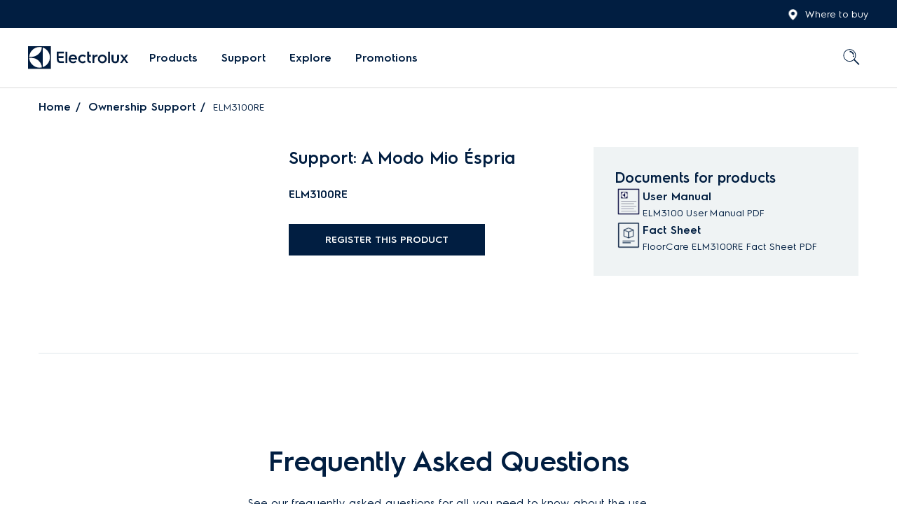

--- FILE ---
content_type: text/html; charset=utf-8
request_url: https://www.electrolux.co.nz/support/elm3100re/
body_size: 41944
content:

<!DOCTYPE html>
<html data-lang="en" lang="en" 
      timestamp="21/01/2026 08:11:49"
      disable-youtube-api="False" >
<head>
    
    
        <script>
            if (!ELECTROLUX)
            var ELECTROLUX = {};
            ELECTROLUX.GA4 = {"currency":"NZD","environment":"prod","logged_in":"false","page_type":"Support pages","page_id":"34526","page_language":"en","market":"ELX NZ","login_method":null,"enable":"true","affiliation":"Brand site"};

            var overrideHreflang = 'en-NZ';

            if (overrideHreflang) {
                ELECTROLUX.GA4.page_language = overrideHreflang;
            }

            if (ELECTROLUX.GA4 && ELECTROLUX.GA4.enable) {
                var data = {
                    environment: ELECTROLUX.GA4.environment,
                    market: ELECTROLUX.GA4.market,
                    logged_in: ELECTROLUX.GA4.logged_in,
                    page_type: ELECTROLUX.GA4.page_type || 'Every Page',
                    page_language: ELECTROLUX.GA4.page_language,
                    page_id: ELECTROLUX.GA4.page_id,
                    product_pnc: ELECTROLUX.GA4.product_pnc,
                    product_model_id: ELECTROLUX.GA4.product_model_id,
                    product_brand: ELECTROLUX.GA4.product_brand,

                };
                window.ga4IsInitialEventSent = true;
                window.dataLayer = window.dataLayer || [];
                window.dataLayer.push(data);
            }
    </script>






    
    <link rel="preload" href="https://a1-mfe.eluxcdn.com/elux-micro-app.js?v=Releases-79598" as="script" />

    <link rel="preload" href="/contentassets/847d9883045a49679b728796d66bda7f/electrolux_logo_sg.svg" as="image" />
    <link rel="preload" href="/Static/css/themes/electrolux/main.css?v=Releases-79598" as="style">

            <link rel="preload" href="/Static/css/themes/default/fonts/ElectroluxSans-Regular.woff2" as="Font"  crossorigin />
            <link rel="preload" href="/Static/css/themes/default/fonts/ElectroluxSans-Semibold.woff2" as="Font"  crossorigin />

    <link rel="modulepreload" href="/Static/js/app.js?v=Releases-79598" as="script" />




    <title>Ownership Support | Electrolux NZ</title>
    <meta name="description" content="Our dedicated Customer Care team are available seven days a week, contact us by phone or email. Check out the quick links for product support, service, &amp; more." />
    <meta name="keywords">
    
    
    <meta property="og:title" content="Ownership Support" />
    <meta property="og:image" content="https://www.electrolux.co.nz/contentassets/847d9883045a49679b728796d66bda7f/electrolux_logo_sg.svg" />
    <meta property="og:description" content="Our dedicated Customer Care team are available seven days a week, contact us by phone or email. Check out the quick links for product support, service, &amp; more." />
    <meta property="og:url" content="https://www.electrolux.co.nz/support/elm3100re/" />
    <meta property="og:type" content="website" />
    <meta property="og:site_name" content="Electrolux New Zealand" />

    <meta name="twitter:card" content="summary" />
    <meta name="twitter:title" content="Ownership Support" />
    <meta name="twitter:image" content="https://www.electrolux.co.nz/contentassets/847d9883045a49679b728796d66bda7f/electrolux_logo_sg.svg" />
    <meta name="twitter:description" content="Our dedicated Customer Care team are available seven days a week, contact us by phone or email. Check out the quick links for product support, service, &amp; more." />
    <meta name="twitter:site" content="Electrolux New Zealand" />

    <meta name="lytics:topics" content="Electrolux, Ownership Support" />
    <meta name="viewport" user-scalable="yes" content="width=device-width, initial-scale=1.0" />
    <link rel="canonical" href="https://www.electrolux.co.nz/support/elm3100re/" />

    <meta name="apple-mobile-web-app-capable" content="yes" />
    <meta name="apple-mobile-web-app-status-bar-style" content="#ffffff" />
    <meta name="apple-mobile-web-app-title" content="PWA Splash" />
    <meta name="msapplication-TileColor" content="#ffffff" />
    <meta name="theme-color" content="#ffffff" />

                    <link rel="alternate" href="https://www.electrolux.co.nz/support/elm3100re/" hreflang="x-default" />
            <link rel="alternate" href="https://www.electrolux.co.nz/support/elm3100re/" hreflang="en-NZ" />
                <link rel="alternate" href="https://www.electrolux.com.au/support/elm3100re/" hreflang="en-AU" />

    <link rel="icon" href="favicon.ico" type="image/x-icon">
    <link rel="apple-touch-startup-image" href="/Static/css/themes/electrolux/images/splash-screen/launch-640x1136.png" media="(device-width: 320px) and (device-height: 568px) and (-webkit-device-pixel-ratio: 2) and (orientation: portrait)" />
    <link rel="apple-touch-startup-image" href="/Static/css/themes/electrolux/images/splash-screen/launch-750x1294.png" media="(device-width: 375px) and (device-height: 667px) and (-webkit-device-pixel-ratio: 2) and (orientation: portrait)" />
    <link rel="apple-touch-startup-image" href="/Static/css/themes/electrolux/images/splash-screen/launch-1242x2148.png" media="(device-width: 414px) and (device-height: 736px) and (-webkit-device-pixel-ratio: 3) and (orientation: portrait)" />
    <link rel="apple-touch-startup-image" href="/Static/css/themes/electrolux/images/splash-screen/launch-1125x2436.png" media="(device-width: 375px) and (device-height: 812px) and (-webkit-device-pixel-ratio: 3) and (orientation: portrait)" />
    <link rel="apple-touch-startup-image" href="/Static/css/themes/electrolux/images/splash-screen/launch-1536x2048.png" media="(min-device-width: 768px) and (max-device-width: 1024px) and (-webkit-min-device-pixel-ratio: 2) and (orientation: portrait)" />
    <link rel="apple-touch-startup-image" href="/Static/css/themes/electrolux/images/splash-screen/launch-1668x2224.png" media="(min-device-width: 834px) and (max-device-width: 834px) and (-webkit-min-device-pixel-ratio: 2) and (orientation: portrait)" />
    <link rel="apple-touch-startup-image" href="/Static/css/themes/electrolux/images/splash-screen/launch-2048x2732.png" media="(min-device-width: 1024px) and (max-device-width: 1024px) and (-webkit-min-device-pixel-ratio: 2) and (orientation: portrait)" />
    <link rel="apple-touch-icon" sizes="180x180" href="/Static/css/themes/electrolux/images/apple-touch-icon.png" />
    <link rel="mask-icon" href="/Static/css/themes/electrolux/images/splash-screen/safari-pinned-tab.svg" color="#6F6F6F" />
    

<style>
@media (min-width: 1025px) {
   .footer .sitemap__container.max-row-span-13 {
     grid-template-rows: repeat(13,0.9rem) !important;
     }
}
.benefit-module .benefit-module-item__img-top {
    height: unset;
    max-height: 100%;
}
.input-group, .row {
	min-height: 1px;
	min-width: 1px;
}
.gridblock > .d-flex{
   flex: 1 0 100%;
}
.header .global-search-bar-container .search-tip-bar__title {font-size: 0;}
.header .global-search-bar-container .search-tip-bar__title--text {font-size: 0.875rem;}
</style>

<!-- Google Tag Manager -->
<script>(function(w,d,s,l,i){w[l]=w[l]||[];w[l].push({'gtm.start':
new Date().getTime(),event:'gtm.js'});var f=d.getElementsByTagName(s)[0],
j=d.createElement(s),dl=l!='dataLayer'?'&l='+l:'';j.async=true;j.src=
'https://www.googletagmanager.com/gtm.js?id='+i+dl;f.parentNode.insertBefore(j,f);
})(window,document,'script','dataLayer','GTM-MDSGVX7');</script>
<!-- End Google Tag Manager -->

<meta name="google-site-verification" content="IGHUV5WcpJzDPDM19cl_ImGdhpwQvsc04fx3ZYI5tgg" />
    

    
    
    <meta http-equiv="Content-Type" content="text/html;charset=utf-8" />



    <script defer>
        if (!ELECTROLUX)
        var ELECTROLUX = {};
        ELECTROLUX.SiteSetting = {
            autoPlayVideoPopup: 1,
            enableNewLabelViewInputCheckout: false,
            addressMaxLength: "",
            billingAddressMaxLength: "",
            deliveryNoteMaxLength: "",
            companyNameMaxLength: "",
            placeholderImage : "/contentassets/847d9883045a49679b728796d66bda7f/3x1px.svg",
            hideCompare : false,
            hideWhereToBuy : false,
            hideWhereToBuyRetailer : false,
            hideWhereToBuyStoreLocator : false,
            hideThePrice : true,
            hideOutOfStockRetailer: false,
            hideTheStockLevel : false,
            showTaxIncludeText: false,
            country: "Australia",
            hasPopupCart: false,
            disableGuessCheckout: false,
            showKakaoConfirmationPopup: false,
            multiWhereToBuyRetailers: false,
            enableLimitedAccess: false,
            compareProductNumber: 4,
            needDisableInstallationBox: false,
            enableNewLocationSelector: false,
            locationSelectorLayout: 0,
            disableAnimatedAddToCart: false,
            animatedCartDisplayDuration: 0,
            enableLiveConnectPrompt: false,
            liveConnectProvider: "none",
            enableProvideProductData: false,
            enableRecurringPopupOnCheckout: false,
            enableGA4: true,
            disableCommerce: true,
            hidePriceWhenOos: false,
            isUserLogin: false,
            enableBackupCart : false,
            itemsPerPage: 12,
            sectionAnchorValue: {
              default: "",
              tableOfContent: "",
              troubleshooting: "",
            },
            hasPublicVoucherCodes: false,
            cdcSourceCode: "",
            enableScrollToTopButtonAcrossAllPages: true,
            staticPath: "/Static/css/themes/electrolux",
            enableTaxCalculation: false,
            disableHideHeaderOnScroll: false,
        };

        ELECTROLUX.defer = function (toWaitFor, method, target) { target = target || window; if (target[toWaitFor]) { method(); } else { setTimeout(function () { ELECTROLUX.defer(toWaitFor, method) }, 20); } };
        (function() {
          var check = document.createElement('script');
          if (!('noModule' in check) && 'onbeforeload' in check) {
            var support = false;
            document.addEventListener('beforeload', function(e) {
              if (e.target === check) {
                support = true;
              } else if (!e.target.hasAttribute('nomodule') || !support) {
                return;
              }
              e.preventDefault();
            }, true);

            check.type = 'module';
            check.src = '.';
            document.head.appendChild(check);
            check.remove();
          }
        }())

        ELECTROLUX.ODPSettings = ELECTROLUX.ODPSettings || {};
        ELECTROLUX.ODPSettings.publicKey = "#{episerver:ODPPublicKey}";
        ELECTROLUX.ODPSettings.disable = "False";

        ELECTROLUX.SiteSetting.chatTwilioAccountSid = "";
        ELECTROLUX.SiteSetting.chatTwilioFlexFlowSid = "";
    </script>
    
    <style>.col,.col-auto{max-width:100%}.d-flex,.row{display:flex}.off-canvas,body{backface-visibility:hidden}a,b,em,i,span,strong{color:inherit}*,.slick-slider,:after,:before{box-sizing:border-box}.slick-slider,body{-webkit-tap-highlight-color:transparent}.slick-dots li button:before,.slick-next:before,.slick-prev:before{font-family:slick;-webkit-font-smoothing:antialiased;-moz-osx-font-smoothing:grayscale}.img-bg-block a,.no-transition{transition:none}caption,tbody td,tbody th{padding:.5rem .625rem .625rem}.product-award,.sale-off-sticky__badges{gap:5px}.accordion,.img-bg-block ul,.img-text-block ul,.list-style-type-none,.product-details__nav-list ul,.tabs{list-style-type:none}.icon,.title-bar-title,img,svg{vertical-align:middle}.body .fs-12,.extra-badge__description,.product-list-item .item-price-note,.product-list-item--vertical .interest-rate-bar__info{font-size:.75rem}.body .fs-14{font-size:.875rem}.body .fs-16,.product-list-item_wrap-2 .add-to-compare label,.warranty-details{font-size:1rem}.body .fs-18,.interest-rate-bar__percentage{font-size:1.125rem}.body .fs-20{font-size:1.25rem}.body .fs-22{font-size:1.375rem}.body .fs-24{font-size:1.5rem}.body .fs-26{font-size:1.625rem}.body .fs-28{font-size:1.75rem}.body .fs-30{font-size:1.875rem}.body .fs-32{font-size:2rem}.col,.col-1,.col-10,.col-11,.col-12,.col-2,.col-3,.col-4,.col-5,.col-6,.col-7,.col-8,.col-9,.col-auto,.col-lg,.col-lg-1,.col-lg-10,.col-lg-11,.col-lg-12,.col-lg-2,.col-lg-3,.col-lg-4,.col-lg-5,.col-lg-6,.col-lg-7,.col-lg-8,.col-lg-9,.col-lg-auto,.col-md,.col-md-1,.col-md-10,.col-md-11,.col-md-12,.col-md-2,.col-md-3,.col-md-4,.col-md-5,.col-md-6,.col-md-7,.col-md-8,.col-md-9,.col-md-auto,.col-sm,.col-sm-1,.col-sm-10,.col-sm-11,.col-sm-12,.col-sm-2,.col-sm-3,.col-sm-4,.col-sm-5,.col-sm-6,.col-sm-7,.col-sm-8,.col-sm-9,.col-sm-auto,.col-xl,.col-xl-1,.col-xl-10,.col-xl-11,.col-xl-12,.col-xl-2,.col-xl-3,.col-xl-4,.col-xl-5,.col-xl-6,.col-xl-7,.col-xl-8,.col-xl-9,.col-xl-auto{padding:0 15px;width:100%}.col{flex-basis:0;flex-grow:1}.col-auto{flex:0 0 auto;width:auto}.col-1,.small-1{flex:0 0 8.333333%;max-width:8.333333%}.col-2{flex:0 0 16.666667%;max-width:16.666667%}.col-3{flex:0 0 25%;max-width:25%}.col-4{flex:0 0 33.333333%;max-width:33.333333%}.col-5{flex:0 0 41.666667%;max-width:41.666667%}.col-6{flex:0 0 50%;max-width:50%}.col-7{flex:0 0 58.333333%;max-width:58.333333%}.col-8{flex:0 0 66.666667%;max-width:66.666667%}.col-9{flex:0 0 75%;max-width:75%}.col-10{flex:0 0 83.333333%;max-width:83.333333%}.col-11{flex:0 0 91.666667%;max-width:91.666667%}.col-12,.top-bar .top-bar-left,.top-bar .top-bar-right{flex:0 0 100%;max-width:100%}.offset-2{margin-left:16.666667%}.flex-1{flex:1}.body .max-width-50,.max-size-50{max-width:50px}.offset-1{margin-left:8.3333333333%}.row{flex-wrap:wrap;margin:0 -15px;min-height:1px}.flex-no-wrap{flex-wrap:nowrap}.flex-wrap-reverse-sm{flex-flow:wrap-reverse}.flex-column,.flex-direction-column,.product-list-item_img-container,body{flex-direction:column}.full-width,.w-100-percent,.w-full{width:100%}.full-height{height:100%}.height-80vh{height:80vh}.min-height-200{min-height:200px}.min-height-400{min-height:400px}.height-0{height:0}.body .height-auto,.height-290,.height-300,.height-600{height:auto}.height-70{height:70px}.body .height-100,.height-100{height:100px}.body .height-200,.height-200{height:200px}.height-400{height:400px}.max-height-sm-160{max-height:160px}.body .max-height-50,.max-size-50{max-height:50px}.body .mgbt-sm-40,.have-permanent-notice{margin-bottom:40px}.body .mg-sm-0,.content,.img-text-block.row,.language-selection__mobile-flag,.main-navigation .media-link-figure,a,body,button,fieldset,li,ol,p,ul{margin:0}.body .text-left,.body .text-sm-left{text-align:left}.body .text-center,.body .text-sm-center{text-align:center}.body .text-right,.body .text-sm-right,.title-bar-right{text-align:right}.body .mg-sm-10{margin:10px}.body .mg-sm-20{margin:20px}.body .mg-sm-30{margin:30px}.body .mg-sm-40{margin:40px}.body .mg-sm-50{margin:50px}.body .mg-auto{margin:auto}.body .mgbt-sm-0,.button-group.stacked .button:last-child,.button-group.stacked-for-medium .button:last-child,.button-group.stacked-for-small .button:last-child,.card-divider>:last-child,.card-section>:last-child,.card>:last-child,.header .submenu-item:last-child,.main-navigation .submenu-navigation__group,.media-object-section>:last-child,.reveal>:last-child,ul,ul ul{margin-bottom:0}.body .mgl-sm-0{margin-left:0}.body .mgl-sm-10{margin-left:10px}.body .mgl-sm-20{margin-left:20px}.body .mgl-sm-30{margin-left:30px}.body .mgl-sm-40{margin-left:40px}.body .mgl-sm-50{margin-left:50px}.body .mgl-auto{margin-left:auto}.body .mgr-sm-0,.button-group .button:last-child{margin-right:0}.body .mgr-sm-10{margin-right:10px}.body .mgr-sm-20{margin-right:20px}.body .mgr-sm-30{margin-right:30px}.body .mgr-sm-40{margin-right:40px}.body .mgr-sm-50{margin-right:50px}.body .mgr-auto{margin-right:auto}.body .mgt-sm-0,.header-mobile-logo .logo-link img,.navigation-secondary .logo-link img,.screen-loading--fit-content{margin-top:0}.body .mgt-sm-10,.img-bg-block__remark,.img-text-block__remark,.warranty-details:nth-child(6){margin-top:10px}.body .mgt-sm-20{margin-top:20px}.body .mgt-sm-30{margin-top:30px}.body .mgt-sm-40{margin-top:40px}.body .mgt-sm-50{margin-top:50px}.body .mgt-sm-160{margin-top:160px}.body .mgt-sm-up-140{margin-top:-140px}.body .mgt-auto{margin-top:auto}.body .mgbt-sm-10{margin-bottom:10px}.body .mgbt-sm-20{margin-bottom:20px}.body .mgbt-sm-24{margin-bottom:24px}.body .mgbt-sm-30,.slick-dotted.slick-slider{margin-bottom:30px}.body .mgbt-sm-36{margin-bottom:36px}.body .mgbt-sm-50{margin-bottom:50px}.body .mgbt-sm-down-50{margin-bottom:-50px}.body .mgbt-auto{margin-bottom:auto}.body .pd-sm-0,.container.container--full-width-mobile,.content-container.container--full-width-mobile,.full-text-module .content-container,.pa-0,.promotion-campaign-banner .carousel-block>div:not(.anchor).slick-list,.reveal.collapse,.tabs.simple>li>a{padding:0}.body .pd-sm-10,.grid-load-more .grid{padding:10px}.body .pd-sm-20{padding:20px}.body .pd-sm-30{padding:30px}.body .pd-sm-40{padding:40px}.body .pd-sm-50{padding:50px}.body .pdl-sm-0,.product-list-item_description li.product-list-item__hidden-description{padding-left:0}.body .pdl-sm-10{padding-left:10px}.body .pdl-sm-20{padding-left:20px}.body .pdl-sm-30{padding-left:30px}.body .pdl-sm-40{padding-left:40px}.body .pdl-sm-50{padding-left:50px}.body .pdr-sm-0{padding-right:0}.body .pdr-sm-10,.product-list-item_wrap-2 .item-price-rrp{padding-right:10px}.body .pdr-sm-20{padding-right:20px}.body .pdr-sm-30{padding-right:30px}.body .pdr-sm-40{padding-right:40px}.body .pdr-sm-50{padding-right:50px}.body .pdt-sm-0,.product-list-item .btn-group{padding-top:0}.body .pdt-sm-10{padding-top:10px}.body .pdt-sm-20{padding-top:20px}.body .pdt-sm-30{padding-top:30px}.body .pdt-sm-40{padding-top:40px}.body .pdt-sm-50{padding-top:50px}.body .pdbt-sm-0{padding-bottom:0}.body .pdbt-sm-10{padding-bottom:10px}.body .pdbt-sm-20,.full-text-module .text-editer img{padding-bottom:20px}.body .pdbt-sm-30{padding-bottom:30px}.body .pdbt-sm-40{padding-bottom:40px}.body .pdbt-sm-50{padding-bottom:50px}.body .pdbt-sm-80{padding-bottom:80px}.body .d-none,.body .hidden,.body .hide{display:none!important}.body .d-block{display:block!important}.body .height-50{height:50px}.body .height-300{height:300px}.body .height-500{height:500px}.body .height-600,.video-block-nopadding{height:600px}.body .max-height-100{max-height:100px}.body .max-height-200{max-height:200px}.body .max-height-300{max-height:300px}.body .max-height-500{max-height:500px}.body .max-height-600{max-height:600px}.body .max-width-100{max-width:100px}.body .max-width-200{max-width:200px}.body .max-width-300{max-width:300px}.body .max-width-500{max-width:500px}.body .max-width-600{max-width:600px}.order-0{order:0}.grid .text-first .has-image,.order-1{order:1}.order-2{order:2}.order-3{order:3}.order-4{order:4}.order-5{order:5}.max-size-100{max-height:100px;max-width:100px}.max-size-200{max-height:200px;max-width:200px}.max-size-300{max-height:300px;max-width:300px}.max-size-500{max-height:500px;max-width:500px}.d-flex{min-height:1px}.justify-content-start{justify-content:flex-start}.justify-content-end{justify-content:flex-end}.align-center,.grid.formcontainerblock,.justify-content-center,.promotion-campaign-banner .row{justify-content:center}.justify-content-between{justify-content:space-between}.align-items-baseline{align-items:baseline}.align-items-start{align-items:flex-start}.align-items-end{align-items:flex-end}.align-items-center{align-items:center}.align-content-start{align-content:flex-start}.align-content-end{align-content:flex-end}.align-content-center{align-content:center}@media screen and (min-width:576px){.justify-content-sm-start{justify-content:flex-start}.justify-content-sm-end{justify-content:flex-end}.justify-content-sm-center{justify-content:center}.align-items-sm-start{align-items:flex-start}.align-items-sm-end{align-items:flex-end}.align-items-sm-center{align-items:center}.align-content-sm-start{align-content:flex-start}.align-content-sm-end{align-content:flex-end}.align-content-sm-center{align-content:center}}.inverse{flex-direction:row-reverse!important}.not-inverse{flex-direction:row!important}.is-dropdown-submenu-parent,.language-selection__mobile-text,.p-relative,.pos-relative,.sticky-container{position:relative}.button-group.stacked,.button-group.stacked-for-medium,.button-group.stacked-for-small,.flex-wrap{flex-wrap:wrap}body .collapse{max-height:0}.flex-1{min-width:1px}.overflow-y-hidden,html.is-reveal-open body{overflow-y:hidden}.breadcrumbD2C .current,.fw-500{font-weight:500}.fw-600,.h1-title,h1{font-weight:600}.fw-900{font-weight:900}.none-underline{text-decoration:none!important}.compatibility-check a,.cta-link,.has-popup,.img-bg-block a,.img-bg-block__link a,.img-text-block a,.img-text-block__link a,.item-sale-link a{text-decoration:underline}.text-gray{color:#333}.cursor-pointer,.js-off-canvas-overlay.is-closable,.navigation-icon .inline-icon,.navigation-icon .profile-button,.product-list-item .sale-off-sticky__badge--free-gift,a:link{cursor:pointer}.d-inline-flex{display:inline-flex}.breadcrumbD2C ul[itemprop=breadcrumb] li:nth-last-child(2),.d-inline-block{display:inline-block}.ab-hide,.d-xs-none,.header .position-right.is-open~.off-canvas-content .navigation-logo,.navigation .language-selection,.navigation .menu-media-item .media-link-figure,.navigation .menu-media-item p,.navigation .options.opt-left,.slick-arrow.slick-hidden,h1:empty,h2:empty,h3:empty,h4:empty,h5:empty,h6:empty,p:empty{display:none}.pointer-event-none,.slick-slide.dragging img{pointer-events:none}.opacity-0\.5{opacity:.5}.opacity-0\.6{opacity:.6}.extra-free-gift .np-hintable-element,.flex-0,.top-bar-left,.top-bar-right{flex:0 0 auto}.flex-1{flex:1 0 auto}.bg-blue-tint{background-color:#dfe7ea}.disabled-click{cursor:default!important;pointer-events:none}.text-uppercase{text-transform:uppercase}.has-popup{cursor:pointer}.link-descriptive-text{border:0;clip:rect(1px,1px,1px,1px);clip-path:inset(50%);height:1px;margin:-1px;overflow:hidden;padding:0;position:absolute;width:1px;word-wrap:normal;word-break:normal}.discounted-price{color:#ed0d01}.sticky-element{position:sticky;top:0}.content-columns-1{column-count:1;column-gap:48px}.content-columns-2{column-count:2;column-gap:48px}.content-columns-3{column-count:3;column-gap:48px}.content-columns-4{column-count:4;column-gap:48px}.content-columns-5{column-count:5;column-gap:48px}.content-columns-6{column-count:6;column-gap:48px}.aspect-ratio{padding-top:100%;position:relative;width:100%}.aspect-ratio>img{height:100%;left:0;object-fit:cover;position:absolute;top:0;width:100%}.aspect-ratio--3-1{padding-top:33.3333333333%}.aspect-ratio--3-4{padding-top:133.3333333333%}.aspect-ratio--4-3{padding-top:75%}.aspect-ratio--8-3{padding-top:37.5%}.aspect-ratio--16-9{padding-top:56.25%}.aspect-ratio--9-16{padding-top:177.7777777778%}body{-webkit-backface-visibility:hidden;background:#fff;color:#011e41;direction:ltr;display:flex;min-height:100vh;min-width:320px;overflow-x:hidden;padding:0}.slick-dots li,a{display:inline-block}@media screen and (min-width:320px){body{overflow:hidden;overflow-y:auto}}html{-webkit-text-size-adjust:100%;font-size:14px}.h1-title,h1{font-size:1.875rem}html[data-lang=en-VN],html[data-lang=en],html[data-lang=vi-VN]{font-size:16px}html[data-lang=ja-JP]{font-size:14px}html *,html[lang=en-EG] *,html[lang=en] *{font-family:Electrolux Sans,Microsoft YaHei,SimSun,Heiti SC,Roboto,Arial,sans-serif}html[lang=vi-VN] *,html[lang=vi] *{font-family:ElectroluxVN,Roboto,Arial,sans-serif}html[lang=km-KH] *{font-family:NotoKhmer Sans}html[lang=zh-hk] *{font-family:Microsoft Yahei,微软雅黑,PingFang HK,Droid Sans}html[lang=zh-cn] *{font-family:Microsoft Yahei,微软雅黑,PingFang SC,Droid Sans}html[lang=ko-KR] *{font-family:Electrolux Sans,나눔바른고딕,NanumBarunGothic,Arial,sans-serif,Verdana}html[lang=ja-JP] *{font-family:Meiryo,Hiragino Sans}html[lang=zh-TW] *{font-family:Microsoft JhengHei,PingFang TC}html[lang=he-IL] *{font-family:Helvetica,Electrolux Sans}html[lang=ar-EG] *{font-family:Electrolux Sans,DroidArabicNaskh,Verdana,Arial,sans-serif}html[lang=th-TH] *{font-family:ElectroluxThai,Electrolux Sans,Arial,sans-serif}html[lang=ar-AE] *,html[lang=ar-SA] *{font-family:Janna,Electrolux Sans}.body-wrapper{display:flex;flex:1 0 auto;flex-direction:column}.body-container,.body-container-wrapper,.product-list-item_wrap-1{display:flex;flex:1 0 auto;flex-direction:column}.slick-list,.slick-slider,.slick-track{display:block;position:relative}p{font-weight:400;outline:0;padding:0}h1,h2,h3,h4,h5,h6,strong{font-weight:600}ul,ul ul{margin-left:0}li,ol,ul{border:0;outline:0;padding:0}button[type=button],button[type=submit]{-webkit-appearance:none;border-radius:0}.header .submenu-group:last-child,a,button,fieldset{border:0}a,button{outline:0;transition:.3s}@media(hover:none){a:hover,button:hover{opacity:1}}div{word-wrap:break-word;word-break:break-word}*{line-height:1.5}h1,h2,h3,h4,h5,h6{color:inherit;margin:0;outline:0;padding:0;text-align:center}a{cursor:unset;text-decoration:none}a:active,a:hover,a:link,a:visited{box-shadow:none;outline:0;text-shadow:none}@media(hover:hover){a:hover,button:hover{opacity:.7}}@media screen and (min-width:1200px){.col-lg{flex-basis:0;flex-grow:1;max-width:100%}.col-lg-auto{flex:0 0 auto;max-width:100%;width:auto}.col-lg-1{flex:0 0 8.333333%;max-width:8.333333%}.col-lg-2{flex:0 0 16.666667%;max-width:16.666667%}.col-lg-3{flex:0 0 25%;max-width:25%}.col-lg-4{flex:0 0 33.333333%;max-width:33.333333%}.col-lg-5{flex:0 0 41.666667%;max-width:41.666667%}.col-lg-6{flex:0 0 50%;max-width:50%}.col-lg-7{flex:0 0 58.333333%;max-width:58.333333%}.col-lg-8{flex:0 0 66.666667%;max-width:66.666667%}.col-lg-9{flex:0 0 75%;max-width:75%}.col-lg-10{flex:0 0 83.333333%;max-width:83.333333%}.col-lg-11{flex:0 0 91.666667%;max-width:91.666667%}.col-lg-12{flex:0 0 100%;max-width:100%}.large-offset-1{margin-left:8.333333%}.large-offset-2{margin-left:16.666667%}.large-offset-3{margin-left:25%}.justify-content-xl-start{justify-content:flex-start}.justify-content-xl-end{justify-content:flex-end}.justify-content-xl-center{justify-content:center}.align-items-xl-start{align-items:flex-start}.align-items-xl-end{align-items:flex-end}.align-items-xl-center{align-items:center}.align-content-xl-start{align-content:flex-start}.align-content-xl-end{align-content:flex-end}.align-content-xl-center{align-content:center}.flex-lg-1{flex:1;min-width:1px;width:auto}.h1-title,h1{line-height:1.111}}h1,h4{line-height:1.2}@media(min-width:1025px){.body .fs-12,.body .fs-md-12{font-size:.75rem}.body .fs-14,.body .fs-md-14{font-size:.875rem}.body .fs-16,.body .fs-md-16{font-size:1rem}.body .fs-18,.body .fs-md-18{font-size:1.125rem}.body .fs-20,.body .fs-md-20{font-size:1.25rem}.body .fs-22,.body .fs-md-22{font-size:1.375rem}.body .fs-24,.body .fs-md-24{font-size:1.5rem}.body .fs-26,.body .fs-md-26{font-size:1.625rem}.body .fs-28,.body .fs-md-28{font-size:1.75rem}.body .fs-30,.body .fs-md-30,.h1-title{font-size:1.875rem}.body .fs-32,.body .fs-md-32{font-size:2rem}.col-md{flex-basis:0;flex-grow:1;max-width:100%}.col-md-auto{flex:0 0 auto;max-width:100%;width:auto}.col-md-1{flex:0 0 8.333333%;max-width:8.333333%}.col-md-2{flex:0 0 16.666667%;max-width:16.666667%}.col-md-3{flex:0 0 25%;max-width:25%}.col-md-4{flex:0 0 33.333333%;max-width:33.333333%}.col-md-5{flex:0 0 41.666667%;max-width:41.666667%}.col-md-6{flex:0 0 50%;max-width:50%}.col-md-7{flex:0 0 58.333333%;max-width:58.333333%}.col-md-8{flex:0 0 66.666667%;max-width:66.666667%}.col-md-9{flex:0 0 75%;max-width:75%}.col-md-10{flex:0 0 83.333333%;max-width:83.333333%}.col-md-11{flex:0 0 91.666667%;max-width:91.666667%}.col-md-12{flex:0 0 100%;max-width:100%}.medium-offset-2{margin-left:16.666667%}.medium-offset-3{margin-left:25%}.offset-md-1{margin-left:8.3333333333%}.flex-wrap-reverse-sm{flex-flow:wrap}.w-md-auto{width:auto}.height-290{height:290px}.height-300{height:300px}.height-600{height:600px}.max-height-sm-160{max-height:unset}.body .mgt-sm-160{margin-top:0}.body .text-md-left{text-align:left}.body .text-md-right{text-align:right}.body .text-md-center{text-align:center}.body .mg-md-0{margin:0}.body .mg-md-10{margin:10px}.body .mg-md-20{margin:20px}.body .mg-md-30{margin:30px}.body .mg-md-40{margin:40px}.body .mg-md-50{margin:50px}.body .mgl-md-auto{margin-left:auto}.body .mgl-md-0{margin-left:0}.body .mgl-md-5{margin-left:5px}.body .mgl-md-10{margin-left:10px}.body .mgl-md-20{margin-left:20px}.body .mgl-md-30{margin-left:30px}.body .mgl-md-40{margin-left:40px}.body .mgl-md-50{margin-left:50px}.body .mgl-md-minus-10{margin-left:-10px}.body .mgl-md-minus-15{margin-left:-15px}.body .mgl-md-minus-20{margin-left:-20px}.body .mgl-md-minus-30{margin-left:-30px}.body .mgl-md-minus-40{margin-left:-40px}.body .mgl-md-minus-50{margin-left:-50px}.body .mgr-md-auto{margin-right:auto}.body .mgr-md-0{margin-right:0}.body .mgr-md-5{margin-right:5px}.body .mgr-md-10{margin-right:10px}.body .mgr-md-20{margin-right:20px}.body .mgr-md-30{margin-right:30px}.body .mgr-md-40{margin-right:40px}.body .mgr-md-50{margin-right:50px}.body .mgr-md-minus-10{margin-right:-10px}.body .mgr-md-minus-15{margin-right:-15px}.body .mgr-md-minus-20{margin-right:-20px}.body .mgr-md-minus-30{margin-right:-30px}.body .mgr-md-minus-40{margin-right:-40px}.body .mgr-md-minus-50{margin-right:-50px}.body .mgt-md-0{margin-top:0}.body .mgt-md-10{margin-top:10px}.body .mgt-md-20{margin-top:20px}.body .mgt-md-30{margin-top:30px}.body .mgt-md-40{margin-top:40px}.body .mgt-md-50{margin-top:50px}.body .mgt-sm-up-140{margin-top:-30px}.body .mgbt-md-0{margin-bottom:0}.body .mgbt-md-10{margin-bottom:10px}.body .mgbt-md-20{margin-bottom:20px}.body .mgbt-md-30{margin-bottom:30px}.body .mgbt-md-40{margin-bottom:40px}.body .mgbt-md-50{margin-bottom:50px}.body .pd-md-0{padding:0}.body .pd-md-10{padding:10px}.body .pd-md-20{padding:20px}.body .pd-md-30{padding:30px}.body .pd-md-40{padding:40px}.body .pd-md-50{padding:50px}.body .pdl-md-0{padding-left:0}.body .pdl-md-10{padding-left:10px}.body .pdl-md-20{padding-left:20px}.body .pdl-md-30{padding-left:30px}.body .pdl-md-40{padding-left:40px}.body .pdl-md-50{padding-left:50px}.body .pdl-md-120{padding-left:120px}.body .pdl-md-300{padding-left:300px}.body .pdr-md-0{padding-right:0}.body .pdr-md-10{padding-right:10px}.body .pdr-md-20{padding-right:20px}.body .pdr-md-30{padding-right:30px}.body .pdr-md-40{padding-right:40px}.body .pdr-md-50{padding-right:50px}.body .pdr-md-120{padding-right:120px}.body .pdr-md-300{padding-right:300px}.body .pdt-md-0{padding-top:0}.body .pdt-md-10{padding-top:10px}.body .pdt-md-20{padding-top:20px}.body .pdt-md-30{padding-top:30px}.body .pdt-md-40{padding-top:40px}.body .pdt-md-50{padding-top:50px}.body .pdbt-md-0{padding-bottom:0}.body .pdbt-md-10{padding-bottom:10px}.body .pdbt-md-20{padding-bottom:20px}.body .pdbt-md-30{padding-bottom:30px}.body .pdbt-md-40{padding-bottom:40px}.body .pdbt-md-50{padding-bottom:50px}.body .d-md-none,.hide-for-large{display:none!important}.body .d-md-block{display:block!important}.body .d-md-inline-block{display:inline-block!important}.body .d-md-flex{display:flex!important}.body .d-md-table-cell{display:table-cell!important}.order-md-0{order:0}.order-md-1{order:1}.order-md-2{order:2}.order-md-3{order:3}.order-md-4{order:4}.justify-content-lg-start{justify-content:flex-start}.justify-content-lg-end{justify-content:flex-end}.justify-content-lg-center{justify-content:center}.align-items-lg-start{align-items:flex-start}.align-items-lg-end{align-items:flex-end}.align-items-lg-center{align-items:center}.align-content-lg-start{align-content:flex-start}.align-content-lg-end{align-content:flex-end}.align-content-lg-center{align-content:center}.p-md-relative{position:relative}.flex-md-1{flex:1;min-width:1px;width:auto}.flex-md-0{flex:0 0 auto}.d-md-flex{display:flex}.d-md-block{display:block}.pointer-event-none-md{pointer-events:none}.offset-md-4{margin-left:33.3333333333%}.content-columns-md-1{column-count:1;column-gap:48px}.content-columns-md-2{column-count:2;column-gap:48px}.content-columns-md-3{column-count:3;column-gap:48px}.content-columns-md-4{column-count:4;column-gap:48px}.content-columns-md-5{column-count:5;column-gap:48px}.content-columns-md-6{column-count:6;column-gap:48px}.aspect-ratio-md{padding-top:100%;position:relative;width:100%}.aspect-ratio-md>img{height:100%;left:0;object-fit:cover;position:absolute;top:0;width:100%}.aspect-ratio-md--3-1{padding-top:33.3333333333%}.aspect-ratio-md--3-4{padding-top:133.3333333333%}.aspect-ratio-md--4-3{padding-top:75%}.aspect-ratio-md--8-3{padding-top:37.5%}.aspect-ratio-md--16-9{padding-top:56.25%}.aspect-ratio-md--9-16{padding-top:177.7777777778%}body{margin:0 auto;max-width:3000px}html,html[data-lang=en-VN],html[data-lang=en],html[data-lang=vi-VN]{font-size:16px}html[data-lang=ja-JP]{font-size:14px}h1{font-size:2.5rem}}@media(min-width:1025px)and (min-width:1025px){.body .fs-md-12{font-size:.75rem}.body .fs-md-14{font-size:.875rem}.body .fs-md-16{font-size:1rem}.body .fs-md-18{font-size:1.125rem}.body .fs-md-20{font-size:1.25rem}.body .fs-md-22{font-size:1.375rem}.body .fs-md-24{font-size:1.5rem}.body .fs-md-26{font-size:1.625rem}.body .fs-md-28{font-size:1.75rem}.body .fs-md-30{font-size:1.875rem}.body .fs-md-32{font-size:2rem}.h1-title,h1{font-size:2.5rem}}.h1-title{line-height:36px;text-align:center}@media(min-width:1025px){.h1-title{font-size:2.5rem;line-height:54px}h2{font-size:1.5rem}}.slick-dots li button,.slick-next,.slick-prev{background:transparent;color:transparent;font-size:0;line-height:0;outline:0;width:20px}h2{font-size:1.5rem;line-height:1.214}@media(min-width:1025px){h2{font-size:2rem;line-height:1.222}h3{font-size:1.25rem}}@media(min-width:1025px)and (min-width:1025px){h2{font-size:2rem}}h3{font-size:1.25rem;line-height:1.25}@media(min-width:1025px){h3{font-size:1.625rem;line-height:1.23}h4{font-size:1.125rem}}@media(min-width:1025px)and (min-width:1025px){h3{font-size:1.625rem}}h4{font-size:1.125rem}@media(min-width:1025px){h4{font-size:1.25rem;line-height:1.273}h5{font-size:1rem}}@media(min-width:1025px)and (min-width:1025px){h4{font-size:1.25rem}h6{font-size:1.125rem}}h5{font-size:1rem;line-height:1.3}h6{font-size:1.125rem;line-height:1.222}@media(min-width:1025px){h6{font-size:1.125rem;line-height:1.222}}fieldset{padding:0}.title{margin-bottom:.5rem}.subtitle{margin-bottom:1.25rem}.standard-page .main-heading .title{font-size:2rem;margin:0 0 60px}.standard-page .main-heading .content p{color:#353536;font-size:1.125rem;line-height:1.21;margin-bottom:10px;text-align:center}.slick-slider{-webkit-touch-callout:none;-ms-touch-action:pan-y;touch-action:pan-y;-webkit-user-select:none;-khtml-user-select:none;-moz-user-select:none;-ms-user-select:none;user-select:none}.slick-list{margin:0;overflow:hidden;padding:0}.feature-video .play-button:active,.feature-video .play-button:focus,.reveal-overlay .video-reveal .video-btn:focus,.reveal-overlay .video-reveal:focus,.slick-dots li button:focus,.slick-dots li button:hover,.slick-list:focus,.tabs-title [data-whatinput=mouse] .tabs-title>a,[data-whatinput=mouse] .dropdown.menu a,[data-whatinput=mouse] .off-canvas,[data-whatinput=mouse] .off-canvas-absolute,[data-whatinput=mouse] .reveal{outline:0}.slick-list.dragging{cursor:pointer;cursor:hand}.slick-slider .slick-list,.slick-slider .slick-track{-webkit-transform:translateZ(0);-moz-transform:translateZ(0);-ms-transform:translateZ(0);-o-transform:translateZ(0);transform:translateZ(0)}.slick-track{left:0;margin-left:auto;margin-right:auto;top:0}.slick-track:after,.slick-track:before{content:"";display:table}.button-group:after,.slick-track:after,.tabs:after{clear:both}.breadcrumbD2C ul[itemprop=breadcrumb][oh-product-troubleshooting-breadcrumb],.off-canvas-absolute.is-closed,.off-canvas.is-closed,.slick-slide .slick-loading,.slick-track .slick-loading,.wishlist__btn{visibility:hidden}.slick-slide{float:left;height:100%;min-height:1px}.active .tooltip-popup,.is-dropdown-submenu.js-dropdown-active,.language-selection .language-dropdown.show,.product-list-item .product__status--temporary-unavailable,.product-list-item--vertical .interest-rate-bar__duration-on-product-wrapper,.slick-initialized .slick-slide,.tabs-panel.is-active{display:block}.main-navigation.-active .submenu-navigation,.main-navigation__main-item,.product-installation-service,.slick-initialized .slick-slide.slick-slide--flex,.slick-slider--small .slick-track{display:flex}.slick-vertical .slick-slide{border:1px solid transparent;display:block;height:auto}.slick-next,.slick-prev{border:none;cursor:pointer;display:block;height:20px;padding:0;position:absolute;top:50%;-webkit-transform:translateY(-50%);-ms-transform:translateY(-50%);transform:translateY(-50%)}.slick-next:focus,.slick-next:hover,.slick-prev:focus,.slick-prev:hover{background:transparent;color:transparent;outline:0}.arrow-icon-1x .slick-next:hover,.arrow-icon-1x .slick-prev:hover,.arrow-icon-2x .slick-next:hover,.arrow-icon-2x .slick-prev:hover,.img-bg-block.sm-bottom img,.img-text-block .hover-scale-animation-image:hover,.slick-dots li button:focus:before,.slick-dots li button:hover:before,.slick-next:focus:before,.slick-next:hover:before,.slick-prev:focus:before,.slick-prev:hover:before{opacity:1}.slick-next.slick-disabled:before,.slick-prev.slick-disabled:before{opacity:.25}.slick-next:before,.slick-prev:before{color:#fff;font-size:20px;line-height:1;opacity:.75}.slick-prev{left:-25px}[dir=rtl] .slick-prev{left:auto;right:-25px}.slick-prev:before,[dir=rtl] .slick-next:before{content:"←"}.slick-next:before,[dir=rtl] .slick-prev:before{content:"→"}.slick-next{right:-25px}[dir=rtl] .slick-next{left:-25px;right:auto}.slick-dots{align-items:center;bottom:-25px;display:flex;justify-content:center;list-style:none;margin:0;padding:0;position:absolute;width:100%}.slick-dots li{cursor:pointer;height:20px;margin:0 5px;padding:0;position:relative;width:20px}.slick-dots li button{border:0;cursor:pointer;display:block;height:20px;padding:5px}.slick-dots li button:before{color:#000;content:"•";content:none;font-size:6px;height:20px;left:0;line-height:20px;opacity:.25;position:absolute;text-align:center;top:0;width:20px}.slick-dots li .explore-banner-play-pause-btn{height:100%;width:100%}.slick-dots li .explore-banner-play-pause-btn.btn-play{background:url(/Static/css/themes/default/icons/play.svg) 50%/11px 11px no-repeat transparent}.slick-dots li .explore-banner-play-pause-btn.btn-pause{background:url(/Static/css/themes/default/icons/pause.svg) 50%/14px 14px no-repeat transparent}.slick-dots li.slick-active button:before{color:#000;opacity:.75}.header{position:sticky;top:0;transition:.5s ease-in-out;width:100%;z-index:40}.header.show-head-nav .main-navigation{height:calc(100% - 40px)}.header.show-head-nav .main-navigation .submenu-navigation{height:calc(100% - 40px);top:40px}.header.show-head-nav.has-alert-bar .main-navigation{height:calc(100% - 67px)}.header.show-head-nav.has-alert-bar .submenu-navigation{height:calc(100% - 67px);top:67px}.header .main-nav,table.unstriped tbody{background-color:#fff}.header .shift-nav-left{transform:translateX(-300px)}.header .increase-z-index{z-index:999}.header .logo-link,.navigation .logo-link{display:block;padding:15px 0 10px}.header .logo-link img{height:35px;margin-top:4px;max-width:150px;width:auto}.btn-group,.full-text-module .text-editer p,.header .menu-item a{padding:10px 0}.header .submenu-group{border-bottom:none;margin:0 35px;padding:0}.header .submenu-item{display:none;padding:11px 0}.header .submenu-item a{color:#3b4536;font-size:.875rem;margin-bottom:3px;padding:0;text-decoration:none}.header .position-right{background:#fff;transform:translateX(276px);width:276px}.header .position-right.is-transition-push{box-shadow:none}.header .position-right.is-open~.off-canvas-content{pointer-events:none;position:relative;transform:translateX(300px);z-index:100}.active-overlay .header .menu-icon:after,.header .position-right.is-open~.off-canvas-content .menu-icon:after{box-shadow:none;left:-8px;top:15px;transform:rotate(45deg)}.active-overlay .header .menu-icon:before,.header .position-right.is-open~.off-canvas-content .menu-icon:before{content:"";display:block;height:3px;left:-8px;position:absolute;top:15px;transform:rotate(-45deg);width:100%}.header .title-bar{background-color:#011e41;padding:14px 16px}.header .off-canvas{left:0;right:auto;transform:translateX(-100vw);width:300px}.header .off-canvas.is-open,.off-canvas-absolute.is-open,.off-canvas-content .off-canvas.is-open,.off-canvas-content .off-canvas.position-bottom.is-transition-overlap.is-open,.off-canvas-content .off-canvas.position-left.is-transition-overlap.is-open,.off-canvas-content .off-canvas.position-right.is-transition-overlap.is-open,.off-canvas-content .off-canvas.position-top.is-transition-overlap.is-open,.off-canvas-content.has-transition-push,.off-canvas.is-open{transform:translate(0)}.header .menu-icon{background-color:transparent;cursor:pointer;display:inline-block;position:relative;vertical-align:top;width:24px}.header .menu-icon:after{background:#011e41;box-shadow:0 9px 0 #011e41,0 18px 0 #011e41;content:"";height:3px;left:0;position:absolute;width:100%}.active-overlay .header .menu-icon:after,.active-overlay .header .menu-icon:before,.tabs-title>a:hover{background:#fff}.header .menu-icon:hover{background:0 0}.header.nav-move-top{transform:translateY(-134px)}.header .navigation-wrapper{border-bottom:1px solid #dadada;transition:.15s ease-in-out}.header .head-nav{align-items:center;display:flex;height:40px}.header .head-nav .navigation{background-color:#011e41;height:40px;justify-content:flex-start;padding:0 15px}.header .head-nav__select-location-icon{flex:1 0 auto;margin-right:5px;width:9px}.extra-free-gift .np-hintable-element__indicator,.header .head-nav__select-location-icon--small{height:16px;width:16px}.header .head-nav__select-location-link{align-items:center;color:#fff;display:flex;font-size:14px;line-height:26px;margin:0}.header .head-nav .menu-item-link{color:#fff;font-size:.875rem;margin-left:30px;margin-right:10px}.header .head-nav .menu-item-link em{display:inline-block;height:20px;margin-right:10px;vertical-align:bottom;width:15px}.header .cart-icon-count{align-items:center;background:#ff3a30;border-radius:50%;color:#fff;display:flex;font-size:.75rem;font-weight:600;height:15px;justify-content:center;left:14px;line-height:1;overflow:hidden;position:absolute;top:13px;width:15px}.header .close-search-bar{cursor:pointer;max-width:25px;padding:10px 0 10px 10px}.header .navigation-logo,.item-sale-link,.promotion-campaign-banner .slick-track,.stock-availability__title{align-items:center;display:flex}.header__hamburger-icon{margin-top:12px;padding-left:1px}.js-off-canvas-overlay{background:hsla(228,2%,40%,.6)}.navigation{align-items:center;display:flex;flex-flow:row wrap;justify-content:center;max-width:100%;position:relative;transition:transform .2s linear;width:100%}.navigation .logo-link img{height:35px;margin-top:4px;max-width:150px;width:auto}@media(min-width:1025px){.title{margin-bottom:.625rem}.standard-page .main-heading .title{font-size:3.375rem;margin:60px 0 30px}.standard-page .main-heading .content p{font-size:1.25rem}.header.show-head-nav .main-navigation,.header.show-head-nav-md .main-navigation,.header.show-head-nav.has-alert-bar .main-navigation{height:85px}.header.show-head-nav .main-navigation .submenu-navigation,.header.show-head-nav.has-alert-bar .submenu-navigation{height:auto;top:100%}.header .off-canvas.is-open,.header .shift-nav-left{transform:unset}.header .logo-link{padding:12px 0}.header .logo-link img,.navigation .logo-link img{margin-top:0;width:144px}.header .menu-item a{padding:10px}.header .submenu-group{border:0;margin-bottom:1.6rem}.header .menu-submenu-content{flex:1 1 0px;min-width:0;padding-left:.625rem;padding-right:.625rem}.header .submenu-item{display:block;padding:7px 0}.header .position-right{background:#011e41;max-height:80px;transform:none;width:auto}.header .off-canvas-wrapper{overflow:auto;position:relative}.header .off-canvas{left:auto;right:auto;transform:unset;width:auto}.header .navigation-wrapper{margin:0 auto;max-width:3000px}.header .head-nav{display:block}.header .head-nav .navigation{justify-content:flex-end;padding:0 40px}.header .head-nav__select-location-extended{margin-left:20px;margin-right:0;order:2}.header .head-nav .menu-item-link{font-size:.875rem;margin-right:0;padding:8px 0}.header .head-nav .main-navigation__top-nav-wrapper>.menu-item-link{margin-left:20px;margin-right:0}.header .cart-icon-count{font-size:.75rem}.navigation .global-search-icon,.navigation .options{padding-left:10px}.navigation .logo-link{padding:12px 30px 12px 0}.navigation .options.opt-left{display:block;padding:0;text-align:left}}.navigation .secondary-logo{margin-right:15px}.navigation .options{flex:0 0 auto;min-width:0;padding-left:.625rem;padding-right:.625rem}.navigation .options.opt-right{padding-left:0;text-align:right}.navigation .menu-media-item .title{font-size:1rem;font-weight:500;margin:10px 0 5px;padding:0 35px;text-align:left}@media(min-width:1025px){.navigation .menu-media-item .title{font-size:1.625rem;font-weight:600;margin:14px 0 5px;padding:0}.navigation .menu-media-item p{display:block}}.navigation .menu-media-item.menu-media-item2 .title{font-size:1.25rem;font-weight:600}@media(min-width:1025px){.navigation .menu-media-item .media-link-figure{display:block}.navigation .menu-media-item.menu-media-item2 .title{font-size:1.625rem;font-weight:500}}.navigation .menu-media-item.menu-media-item2 p{display:block;padding:5px 35px 0}.navigation-icon-img{height:24px}.navigation-secondary{background-color:#fff;height:65px;padding:0 15px;width:100%}.navigation-secondary__wrapper{align-items:center;display:flex;height:100%;justify-content:center}.navigation-secondary .logo-link{display:inline-block;padding:15px 0}.active-overlay .off-canvas-content{pointer-events:none;position:relative}.header-mobile{align-items:center;display:flex;height:65px;justify-content:space-between;padding:0 15px;position:relative}.header-mobile .global-search-icon{margin-left:auto;padding-right:10px}.header-mobile .global-search-icon-img{width:26px}.header-mobile .mobile-menu{order:1;padding-left:10px}.header-mobile-logo .logo-link{padding:15px 0}.header-mobile__icon{margin:0 10px}.navigation-secondary-back{font-weight:600;left:8px;padding-left:10px;position:absolute;top:50%;transform:translateY(-50%);z-index:1}.navigation-secondary-back:after{border-left:2px solid #011e41;border-top:2px solid #011e41;content:"";height:8px;left:-5px;position:absolute;top:50%;transform:translateY(-70%) rotate(-45deg);width:8px}.alert-bar{background-color:#fff;height:27px;width:100%}.alert-bar__content{font-size:.8125rem;overflow:hidden;padding:4px 8px;text-align:center;text-overflow:ellipsis;white-space:nowrap}.grid .image-first .has-image{order:-1}.grid-load-more{margin:0 -10px}.grid-load-more .img-text-block__img.d-flex{flex:unset}.grid-has-border{border:1px solid #dfe7ea;border-radius:4px}.main-navigation{align-items:baseline;background-color:#fff;bottom:0;display:flex;height:100%;left:-100%;overflow-x:hidden;overflow-y:auto;position:fixed;transition:.5s;width:100%;z-index:40}.main-navigation.-active{left:0}.main-navigation__top-nav-wrapper{background-color:#011e41;padding:15px 0}.main-navigation__top-nav-wrapper .main-navigation__main-item.hide-for-large .main-navigation__main-item-link{align-items:center;color:#fff;display:flex;font-size:.875rem;line-height:26px;padding:5px 40px 5px 20px}.main-navigation__top-nav-wrapper .main-navigation__main-item.hide-for-large .main-navigation__main-item-link .menu-link-icon{bottom:1px;display:inline-block;height:16px;margin-right:8px;position:relative;vertical-align:bottom;width:16px}.main-navigation__top-nav-wrapper .main-navigation__main-item-select-locator .head-nav__select-location-link{color:#fff;font-size:.875rem;font-weight:600;line-height:26px;padding:5px 40px 5px 20px}.main-navigation__top-nav-wrapper .main-navigation__main-item-select-locator svg{flex:unset;height:16px;margin-right:8px;width:16px}.main-navigation__menu{display:flex;flex-direction:column;height:100%;padding:0;width:100%}.main-navigation__category-wrapper,.main-navigation__main-item.-last{border-bottom:1px solid #dbdfe1}.main-navigation__main-item-link{color:#011e41;flex:1;font-size:1rem;font-weight:600;padding:16px 40px 16px 20px;position:relative}.main-navigation__main-item-link .inline-icon{margin-right:15px}.main-navigation__main-item.has-submenu .expand-icon{cursor:pointer;display:block;position:relative;width:57px}.main-navigation__main-item.has-submenu .expand-icon:after{border:solid #011e41;border-width:0 2px 2px 0;content:"";display:block;height:10px;padding:3px;position:absolute;right:20px;top:50%;transform:translateY(-50%) rotate(-45deg);width:10px}.main-navigation__main-item.-profile{border-bottom:1px solid #dbdfe1;justify-content:space-between;min-height:65px;order:-1}.breadcrumbD2C .page-level-link,.interest-rate-bar__money,.main-navigation__main-item-select-locator{font-weight:600}.main-navigation__main-item-img{height:25px;margin:0 15px 0 0;overflow:hidden;width:25px}.main-navigation .profile-button{align-items:center;display:flex;overflow:hidden;padding-right:0}.main-navigation .profile-button__wrapper{display:flex;overflow:hidden;white-space:nowrap}.img-bg-block .cta-link-button:after,.img-bg-block .cta-link-button:before,.main-navigation .profile-button__wrapper .expand-icon:after{content:none}.main-navigation .profile-button .profile-button-info{overflow:hidden;text-overflow:ellipsis}.main-navigation__close{margin:10px;min-width:25px}.main-navigation__close .close-icon{background:transparent;height:25px;position:absolute;top:50%;transform:translateY(-50%);width:25px}.main-navigation__close .close-icon:before{transform:rotate(-45deg)}.main-navigation__close .close-icon:after,.main-navigation__close .close-icon:before{background:#fff;content:"";display:block;height:2px;left:0;position:absolute;width:100%}.main-navigation__close .close-icon:after{box-shadow:0 7px 0 #fff,0 14px 0 #fff;box-shadow:none;transform:rotate(45deg)}.main-navigation__close .close-icon:hover{background:0 0}.main-navigation .submenu-navigation{background:#fff;border:1px solid #dbdfe1;display:none;flex-direction:column;height:100%;justify-content:flex-start;left:0;min-width:200px;overflow:auto;position:fixed;top:0;transform:translateX(100%);transition:transform .5s;width:100%;z-index:1}.main-navigation .submenu-navigation-item{padding:10px 5px}.main-navigation .submenu-navigation .menu-item-link{align-items:center;background-color:#dfe7ea;color:#011e41;display:flex;font-size:1rem;font-weight:600;line-height:1;min-height:65px;padding:20px 50px 20px 60px;position:relative;width:100%}.main-navigation .submenu-navigation .menu-item-link:before{border:solid #011e41;border-width:2px 0 0 2px;content:"";height:12px;left:30px;padding:3px;position:absolute;transform:rotate(-45deg);width:12px}.main-navigation .submenu-navigation.-active{display:flex;transform:translateX(0)}.main-navigation .submenu-navigation__group-title{align-items:center;color:#011e41;display:flex;font-size:1rem;font-weight:600;margin:7px 0 11px;padding:0 45px 0 30px;position:relative;text-align:left}.main-navigation .submenu-navigation__group-title:after{border-bottom:2px solid #011e41;border-right:2px solid #011e41;content:"";height:10px;position:absolute;right:25px;top:4px;transform:rotate(45deg);width:10px}.main-navigation .submenu-navigation__group-title.-active:after{top:8px;transform:rotate(-135deg)}.main-navigation .submenu-navigation__group-title img{height:25px;margin-left:0;margin-right:10px;width:25px}.main-navigation .submenu-navigation__group-title.-space{display:none}.main-navigation .submenu-navigation__group-item{max-height:0;overflow:hidden;transition:.5s ease-in-out}.main-navigation .submenu-navigation__group-item.-active{max-height:100px;padding:7px 0 13px;transition:.5s ease-in-out}.main-navigation .submenu-navigation__group-item>a{display:block;padding:0 35px}.main-navigation .submenu-navigation__media-item,.media-object-section{flex:0 1 auto}.main-navigation .submenu-navigation__media-item img,.top-bar input.button{width:auto}#templateCompareDisabledProducts,#templateCompareOneProduct,.call-to-support .call-to-support-number,.main-navigation .submenu-navigation__media-item .media-link-figure,.main-navigation .submenu-navigation__media-item-description,.main-navigation .submenu-navigation__media-item-description p,.no-js .dropdown.menu ul,.product-list-item_wrap-2 .discover-now-btn,.tabs-panel{display:none}.main-navigation .submenu-navigation__media-item-title{font-size:1rem;font-weight:400;margin:14px 0 5px;padding:0 35px}@media(min-width:1025px){.navigation .menu-media-item.menu-media-item2 p{padding:0}.navigation .language-selection{display:block}.navigation .language-selection .dropbtnLink{border-bottom:2px solid #011e41;margin-top:14px}.main-navigation .submenu-navigation .menu-item-link,.navigation .language-selection .dropbtnLink .current{font-size:1rem}.navigation .language-selection .language-dropdown.show{padding-top:17px;width:90px}.navigation .language-selection .language-dropdown li,.navigation .language-selection .language-dropdown li:first-child{padding:15px}.navigation .language-selection .language-dropdown li a{font-size:1rem;text-align:left}.navigation-icon{padding:0 12px}.navigation-secondary{background-color:#fff;height:65px}.navigation-secondary__wrapper{margin:auto;max-width:81.9444444444%;width:81.9444444444%}.header-mobile,.main-navigation.-active .submenu-navigation{display:none}.navigation-secondary-back{cursor:pointer;left:15px}.navigation-secondary-back:after{transform:translateY(-50%) rotate(-45deg)}.alert-bar__content{font-size:.8125rem}.grid .image-first .has-image,.grid .text-first .has-image{order:unset}.grid-has-border{padding:20px}.main-navigation{align-items:center;background-color:#fff;height:85px;margin:auto;overflow:visible;padding:8px 40px;position:static;text-align:unset;transform:none;transition:unset;width:100%}.main-navigation.-active{transform:none}.main-navigation__top-nav-wrapper{background-color:unset;padding:0}.main-navigation__top-nav-wrapper .main-navigation__main-item-select-locator .head-nav__select-location-link,.main-navigation__top-nav-wrapper .main-navigation__main-item.hide-for-large .main-navigation__main-item-link{font-size:.875rem}.main-navigation__menu{flex:1;flex-direction:row;height:auto;padding-left:12px;width:auto}.main-navigation__main-item{align-items:center}.main-navigation__main-item.-active .main-navigation__main-item-link:not(.profile-button):before{background:#011e41;bottom:2px;content:"";height:4px;left:17px;position:absolute;width:calc(100% - 34px)}.main-navigation__main-item.-last{border-bottom:none;margin-right:auto}.main-navigation__main-item-link{flex:0 0 auto;font-size:1rem;padding:32px 17px}.main-navigation .profile-button-login:before,.main-navigation__main-item.has-submenu .expand-icon{display:none}.main-navigation__main-item.-profile{border:none;margin-bottom:0;order:0;position:relative}.main-navigation .profile-button{background-position:50%;margin-left:0;min-height:auto;padding-left:0;padding-right:17px}.main-navigation .profile-button-login{background-position:0}.main-navigation .profile-button .inline-icon{margin:0}.main-navigation .profile-button-info{font-size:.875rem;margin-left:15px}.main-navigation .profile-button-info:after{border:2px solid #7a8a9c;border-right:none;border-top:none;content:"";height:8px;position:absolute;right:2px;top:calc(50% - 4px);transform:translateY(-50%) rotate(315deg);width:8px}.main-navigation .submenu-navigation{height:auto;overflow:hidden;padding:10px 30px;position:absolute;top:100%;transform:none;transition:.4s}.main-navigation .submenu-navigation.-active{flex-direction:row;height:auto;justify-content:unset;transform:none;transition:unset}.main-navigation .submenu-navigation__group{margin-bottom:30px;padding:0 10px;width:100%}.main-navigation .submenu-navigation__group-title{align-items:normal;display:block;font-size:1rem;margin:30px 0 10px;padding:0}.main-navigation .submenu-navigation__group-title:after{content:none}.main-navigation .submenu-navigation__group-title img{margin:auto auto 3px}.main-navigation .submenu-navigation__group-title.-space{display:block}.main-navigation .submenu-navigation__group-item{max-height:none;padding:10px 0 0;transition:unset}.main-navigation .submenu-navigation__group-item.-active{max-height:unset;transition:unset}.main-navigation .submenu-navigation__group-item>a{padding:0}.main-navigation .submenu-navigation__media-item{flex:1;min-width:1px}.main-navigation .submenu-navigation__media-item-description,.main-navigation .submenu-navigation__media-item-description p{display:block}.main-navigation .submenu-navigation__media-item-title{font-size:1.625rem;font-weight:600;padding:0}.main-navigation .submenu-navigation__media-item-title.-small-title{font-size:1.25rem}}.main-navigation .submenu-navigation-item_link{line-height:14px;padding-left:15px}.main-navigation .submenu-navigation-item_link .inline-icon{height:20px;width:20px}.img-text-block,.img-text-block .hover-scale-animation-image,.is-off-canvas-open{overflow:hidden}.main-navigation .submenu-navigation-profile .submenu-navigation-item{align-items:center;cursor:pointer;display:flex;padding:10px 20px}.main-navigation .submenu-navigation-profile .submenu-navigation-item.submenu-navigation__kakao{background-color:#fee500}.img-text-block .hover-scale-animation-image img,.main-navigation .submenu-navigation-profile .submenu-navigation-item_link{transition:.3s}.arrow-icon-1x .slick-next:hover:before,.arrow-icon-1x .slick-prev:hover:before,.arrow-icon-2x .slick-next:hover:before,.arrow-icon-2x .slick-prev:hover:before,.main-navigation .submenu-navigation-profile .submenu-navigation-item_link:hover{opacity:.7}.main-navigation .submenu-navigation-profile .submenu-navigation-item-img{height:20px;margin:14px 0;min-width:20px}.main-navigation .submenu-navigation__media-item-description{line-height:1.5}.main-navigation .submenu-navigation__sign-in-icon{height:19px}.main-navigation .search-bar-container{flex:1 1 0px;margin-left:auto;max-width:298px}.main-navigation .search-bar-container .input-area{align-items:baseline;display:flex}.main-navigation .search-bar-container .global-search-nav{background:transparent;border:none;border-bottom:2px solid #dfe7ea;box-shadow:none;color:#415464;font-size:.875rem;height:43px;margin:0;padding-right:50px}.main-navigation__expand-btn{background:transparent;height:25px;left:10px;position:absolute;top:50%;transform:translateY(-50%);width:25px}.main-navigation__profile{align-items:center;background-color:#011e41;display:flex}.main-navigation__profile.-profile{border:none}.main-navigation__greeting{color:#fff;font-size:1.3125rem;line-height:25px;padding:16px 40px 16px 26px}.main-navigation__greeting-comex{color:#fff;font-size:21px;line-height:25px;padding:16px 40px 16px 20px}.language-selection__drop-btn-link{align-items:center;cursor:pointer;display:flex}.call-to-support,.language-selection__drop-btn-link>div{align-items:center}.language-selection__mobile-text:after{background-color:#011e41;bottom:0;content:"";height:2px;left:0;position:absolute;width:100%}.language-selection .language-dropdown{background:#fff;display:none;left:35px;min-width:100%;padding-top:19px;position:absolute;width:max-content}.language-selection .language-dropdown li{background-color:#fff;display:flex;margin-bottom:1px;padding:10px 15px 10px 30px}.language-selection .language-dropdown li a{display:inline-block;font-size:1rem;text-decoration:none;width:100%}.language-selection .language-dropdown li:last-child a{border-bottom:none}.language-selection .language-dropdown li:first-child{padding-top:5px}.language-selection .hidden-arrow{padding-left:10px;position:relative}.language-selection .hidden-arrow:after{border-right:2px solid #011e41;border-top:2px solid #011e41;content:"";height:8px;position:absolute;top:calc(50% - 6px);transform:rotate(135deg);width:8px}.language-selection .hidden-arrow.rotate180:after{top:calc(50% - 2px);transform:rotate(-45deg)}.language-selection .flag-icon{height:24px;margin-right:8px;width:24px}.language-selection .flag-icon--rounded{border-radius:50%}.arrow-icon-1x .slick-arrow{cursor:pointer;display:block;left:10px;position:absolute;top:calc(50% - 20px);transform:translateY(-50%);z-index:10}.arrow-icon-1x .slick-next,.arrow-icon-1x .slick-prev{background:rgba(223,231,234,.6);border:2px solid #011e41;border-radius:50%;height:40px;opacity:.5;top:calc(40% - 20px);width:40px}.arrow-icon-1x .slick-next:before,.arrow-icon-1x .slick-prev:before,.arrow-icon-2x .slick-next:before,.arrow-icon-2x .slick-prev:before{border-color:currentcolor currentcolor #011e41 #011e41;border-right:2px solid #011e41;border-top:2px solid #011e41;content:"";height:15px;opacity:1;position:absolute;top:10px;width:15px}@media(min-width:1025px){.main-navigation .menu-media-item__link,.main-navigation .submenu-navigation__media-item .media-link-figure{display:block}.main-navigation .submenu-navigation-profile{border:none;box-shadow:0 7px 55px 0 rgba(1,30,65,.1);overflow:visible}.main-navigation .submenu-navigation-profile:after{background:#fff;box-shadow:0 7px 55px 0 rgba(1,30,65,.1);content:"";height:10px;left:50%;position:absolute;top:-5px;transform:translateX(-50%) rotate(45deg);width:10px}.main-navigation .submenu-navigation-profile .submenu-navigation-item{border-bottom:1px solid #dfe7ea;margin:0 15px;padding:0}.main-navigation .submenu-navigation-profile .submenu-navigation-item:last-child{border-bottom:none}.main-navigation .submenu-navigation-profile .submenu-navigation-item.submenu-navigation__kakao{border-bottom:none;margin:0;padding:0 15px;position:relative}.main-navigation .submenu-navigation-profile .submenu-navigation-item.submenu-navigation__kakao:before{background-color:#fff;content:"";height:1px;left:0;position:absolute;top:-1px;width:100%}.main-navigation .submenu-navigation-profile .submenu-navigation-item_link{font-weight:600;padding:20px;white-space:nowrap}.main-navigation .submenu-navigation-profile.-active{flex-direction:column;left:50%;min-width:200px;padding:0;top:calc(100% - 16px);transform:translateX(-50%);width:auto}.main-navigation .search-bar-container .global-search-nav{font-size:.875rem}.main-navigation .menu-media-item{max-width:25%}.main-navigation .menu-media-item a{margin:10px}.main-navigation__greeting{font-size:1.3125rem}.language-selection{margin:auto 0;position:relative;right:auto}.language-selection:after{background:#000;content:"";display:none;height:25px;left:0;position:absolute;top:30px;width:1px}.language-selection .language-dropdown{background:#fff;left:2px;width:max-content}.language-selection .language-dropdown li{background-color:#fff;padding:10px 17px}.language-selection .language-dropdown li a{font-size:1rem}.language-selection .hidden-arrow:after{margin-top:2px;top:calc(50% - 8px)}.language-selection .hidden-arrow.rotate180:after{margin-top:6px;top:calc(50% - 8px)}.arrow-icon-1x .slick-arrow{left:auto}.arrow-icon-1x .slick-next,.arrow-icon-1x .slick-prev{height:64px;left:auto;width:64px}.arrow-icon-1x .slick-next:before,.arrow-icon-1x .slick-prev:before{height:20px;top:20px;width:20px}}.arrow-icon-1x .slick-prev{left:20px;right:auto}.arrow-icon-1x .slick-prev:before{left:14px;right:auto;transform:rotate(-135deg)}.arrow-icon-1x .slick-next{left:auto;right:20px}.arrow-icon-1x .slick-next:before{left:auto;right:14px;transform:rotate(45deg)}.arrow-icon-2x .slick-arrow{cursor:pointer;display:block;margin-left:-37px;position:absolute;top:calc(50% - 20px);transform:translateY(-50%);z-index:10}.arrow-icon-2x .slick-next,.arrow-icon-2x .slick-prev{background:#fff;border:2px solid #011e41;border-radius:50%;height:40px;left:50px;opacity:.5;top:calc(60% - 20px);width:40px}.arrow-icon-2x .slick-prev:before{left:14px;transform:rotate(-135deg)}.arrow-icon-2x .slick-next{left:auto;right:20px}@media(min-width:1025px){.arrow-icon-1x .slick-prev:before,.arrow-icon-2x .slick-prev:before{left:24px}.arrow-icon-1x .slick-next{right:15px}.arrow-icon-1x .slick-next:before{right:24px}.arrow-icon-2x .slick-next,.arrow-icon-2x .slick-prev{height:64px;left:auto;width:64px}.arrow-icon-2x .slick-next:before,.arrow-icon-2x .slick-prev:before{height:20px;top:20px;width:20px}.arrow-icon-2x .slick-next{right:auto}}.arrow-icon-2x .slick-next:before{left:7px;top:11px;transform:rotate(45deg)}.slick-slider--small .slick-track .slick-slide{height:auto}.slick-slider--small .slick-dots{bottom:-50px;height:30px}.slick-slider--small .slick-dots li{background:#011e41;border:1px solid #011e41;border-radius:100%;height:10px;width:10px}.slick-slider--small .slick-dots li button{padding:24px;pointer-events:none}.slick-slider--small .slick-dots .slick-active{background:#fff;border:2px solid #7a889b}.slick-slider--small .slick-next,.slick-slider--small .slick-prev{background:transparent;height:30px;opacity:1;top:calc(50% - 20px);width:30px}.slick-slider--small .slick-next.slick-disabled,.slick-slider--small .slick-prev.slick-disabled{opacity:.4}.slick-slider--small .slick-next:before,.slick-slider--small .slick-prev:before{height:12px;right:auto;top:7px;width:12px}.slick-slider--small .slick-arrow.slick-next{left:auto;right:-10px}.slick-slider--small .slick-arrow.slick-next:before{right:10px}@media(min-width:1025px){.arrow-icon-2x .slick-next:before{left:15px;top:20px}.slick-slider--small .slick-next,.slick-slider--small .slick-prev{top:calc(40% - 20px)}.slick-slider--small .slick-arrow.slick-next{right:-90px}}.slick-slider--small .slick-arrow.slick-prev{left:-10px;right:auto}.slick-slider--small .slick-arrow.slick-prev:before{left:10px}.img-text-block{flex:1;position:relative}.img-bg-block.-border,.img-text-block.-border{border:1px solid #011e41}.img-text-block.-border-radius{border-radius:2px}.img-bg-block,.img-text-block__video{position:relative;width:100%}.img-text-block__video .play-button{border:3px solid #fff;border-radius:100px;box-shadow:0 2px 6px 0 rgba(0,0,0,.1);cursor:pointer;height:106px;left:50%;position:absolute;top:50%;transform:translate(-50%,-50%);width:106px;z-index:10}.call-to-support .icon-call,.img-bg-block .play-button.small,.img-text-block__video .play-button.small{height:55px;width:55px}.img-bg-block .arrow-right,.img-text-block__video .arrow-right{border-bottom:22px solid transparent;border-left:36px solid #fff;border-radius:0;border-top:22px solid transparent;height:0;left:55%;position:absolute;top:50%;transform:translate(-50%,-50%);width:0}.img-bg-block .arrow-right.small,.img-text-block__video .arrow-right.small{border-bottom-width:10px;border-left-width:17px;border-top-width:10px}.img-text-block__link-title,.img-text-block__video-content{width:100%}.img-text-block__video-content .arrow-right{border-left:36px solid rgba(0,0,0,.1)}.img-bg-block .youtube-embeded,.img-text-block__video .youtube-embeded{height:100%;position:absolute;top:0;width:100%;z-index:10}.img-bg-block .youtube-embeded iframe,.img-text-block__video .youtube-embeded iframe{height:100%;width:100%}.img-text-block__video img{display:block;object-fit:cover}.img-bg-block li,.img-text-block li{list-style-type:none;margin:10px 0;padding-left:25px;position:relative}img,img.img-responsive{margin:auto;max-width:100%}.img-text-block li:after{background:#011e41;border-radius:50%;content:"";height:8px;left:0;opacity:.6;position:absolute;top:8px;width:8px}.img-text-block__subtitle{font-size:.75rem;font-weight:600;margin-bottom:5px;opacity:.7;text-transform:uppercase}.img-bg-block__title,.img-text-block__title{font-size:1.5rem;font-weight:600;line-height:1.25;margin-bottom:25px;text-transform:none}@media(min-width:1025px){.slick-slider--small .slick-arrow.slick-prev{left:-90px}.img-text-block__subtitle{font-size:.75rem}.img-text-block__title{font-size:1.625rem;line-height:1.23}}@media(min-width:1025px)and (min-width:1025px){.img-text-block__title,.main-navigation .submenu-navigation__media-item-title,.navigation .menu-media-item .title,.navigation .menu-media-item.menu-media-item2 .title{font-size:1.625rem}.main-navigation__main-item-link,.navigation .language-selection .dropbtnLink .current,.navigation .language-selection .language-dropdown li a{font-size:1rem}.main-navigation .profile-button-info{font-size:.875rem}.main-navigation .submenu-navigation__media-item-title.-small-title{font-size:1.25rem}}.img-bg-block__link,.img-text-block__link{margin-top:25px}.img-bg-block.secondary-bg:after,.img-text-block.secondary-bg:after{opacity:.8}.img-text-block__img img{display:block;width:auto}.accordion-menu li,.button.full-width,.extra-free-gift__content,.img-text-block__img img.w-100-percent,.is-dropdown-submenu>li,.stock-availability__selector{width:100%}.img-text-block__content{flex:1 1 auto;flex-direction:column;padding:20px;width:100%}.img-bg-block__video-container,.img-text-block__content .img-text-block__video-container{min-height:100px;position:relative}.img-bg-block:after,.video-embeded{height:100%;position:absolute;width:100%}.img-text-block__content .img-text-block__video-container .play-button{display:inline-block;left:auto;position:relative;top:auto;transform:none}.img-text-block__content .cta-link-upper-bold{text-decoration:none}.img-text-block__content a.cta-link-outline{background-color:transparent;border:1px solid #011e41;border-radius:2px;color:#011e41;font-size:.875rem;line-height:1.4;padding:14px 26px;text-decoration:none}.img-text-block__content a.cta-link-outline.-bold{font-weight:700}.img-bg-block__description,.img-text-block__description{line-height:1.6}.img-text-block__description a{display:inline}.img-text-block__description.posted-data{align-items:center;display:inline-flex;flex-wrap:wrap;font-size:.875rem;justify-content:flex-start;line-height:24px;margin-top:10px}.img-text-block__description.posted-data img{height:16px;margin:0 8px 0 0;width:16px}.img-text-block__description.posted-data img.icon-clock~span{color:#7b8a9c}.img-text-block__description.posted-data span.separator{color:#7b8a9c;display:inline-block;font-size:1rem;margin:0 4px}.img-text-block a{cursor:pointer;transition:none}.img-text-block__simple-video .arrow-right{left:50%}.img-text-block .hover-scale-animation-image:hover img{scale:1.05;transition:.3s}.video-embeded{left:0;object-fit:fill;top:0}.img-bg-grid-block{background-color:inherit;height:600px}.call-to-support,.scroll-top-button{background-color:#011e41;display:flex}.img-bg-block>.lazy{min-height:350px}.dropdown.menu>li.is-active>a,.img-bg-block.-no-text:after,.tabs.simple>li>a:hover,tfoot tr,thead tr{background:transparent}table.hover tbody tr:hover,table.hover tfoot tr:hover,table.hover thead tr:hover,table.hover:not(.unstriped) tr:nth-of-type(2n):hover,tbody tr:nth-child(2n){background-color:#eff2f3}.img-bg-block:after{background:rgba(0,0,0,.65);content:"";left:0;opacity:.8;top:0;z-index:1}.img-bg-block.behind.background-linear-gradient-one-quarter:after{background:linear-gradient(0deg,rgba(0,0,0,.533),transparent,transparent,transparent)}.img-bg-block.behind.background-linear-gradient-two-quarter:after{background:linear-gradient(0deg,rgba(0,0,0,.533),rgba(0,0,0,.4),transparent,transparent)}.img-bg-block.behind.background-linear-gradient-three-quarter:after{background:linear-gradient(0deg,rgba(0,0,0,.533),rgba(0,0,0,.4),rgba(0,0,0,.267),transparent)}.img-bg-block.sm-bottom .img-bg-block__content{color:unset;height:unset;position:unset}.img-bg-block.sm-bottom:after{height:unset}.img-bg-block .play-button{border:3px solid #fff;border-radius:100px;box-shadow:0 2px 6px 0 rgba(0,0,0,.1);cursor:pointer;display:inline-block;height:106px;margin-bottom:10px;position:relative;width:106px;z-index:10}img,img.lazy{display:block}.img-bg-block__content{color:#fff;display:flex;height:100%;left:0;padding:20px;position:absolute;top:0;width:100%;z-index:2}.img-bg-block__content.height-full,.product-list-item_img>a{height:100%}.img-bg-block__content.vertical-bottom{bottom:0;top:auto}.img-bg-block__content.vertical-middle{top:50%;transform:translateY(-50%)}.img-bg-block__content.horizontal-right{left:auto;right:0}.img-bg-block__content.horizontal-center,.tooltip.bottom.align-center:before,.tooltip.top.align-center:before{left:50%;transform:translateX(-50%)}.img-bg-block__content_container{flex-direction:column;max-width:650px;min-width:1px}.body .cta-link-button,.body .cta-link-icon,.img-bg-block__content .cta-link-upper-bold{text-decoration:none}.img-bg-block__content .cta-link-icon:after,.img-bg-block__content .cta-link-icon:before{border-color:#fff}.img-bg-block li:after{background:#fff;border-radius:50%;content:"";height:8px;left:0;opacity:.6;position:absolute;top:8px;width:8px}.img-bg-block__subtitle{color:#fff;font-size:.75rem;font-weight:600;margin-bottom:5px;opacity:.5;text-transform:uppercase}@media(min-width:1025px){.img-text-block__content{padding:unset}.img-text-block__content a.cta-link-outline,.img-text-block__description.posted-data{font-size:.875rem}.img-text-block__description.posted-data{margin-top:10px}.img-bg-block .cta-link-button,.img-text-block__description.posted-data span.separator{font-size:1rem}.img-bg-block.sm-bottom img{opacity:0}.img-bg-block.sm-bottom .img-bg-block__content{color:#fff;height:100%;position:absolute}.img-bg-block.sm-bottom:after{height:100%}.img-bg-block>img{min-height:313px}.img-bg-block__content{padding:unset}.img-bg-block__subtitle{font-size:.75rem}.img-bg-block__title{font-size:1.625rem;line-height:1.23}}@media(min-width:1025px)and (min-width:1025px){.img-bg-block__title{font-size:1.625rem}.call-to-support .call-to-support-number-title{font-size:.75rem}}@media screen and (min-width:1200px)and (min-width:1025px){.h1-title,h1{font-size:2.75rem}h2{font-size:2.5rem}.img-bg-block__title,.img-text-block__title,h3{font-size:2rem}h4{font-size:1.5rem}h6{font-size:1.25rem}}.cta-link-button,.cta-link-icon,.item-sale-link a{font-size:.875rem;font-weight:600}.img-bg-block__title>h2{text-transform:""}.img-bg-block__link a.cta-link-icon{margin-top:25px;text-decoration:none}.img-bg-block__link.btn-bottom{bottom:30px;position:absolute}.img-bg-block .cta-link-button{background:#fff;border:1px solid transparent;border-radius:2px;color:#011e41;font-size:1rem;padding:10px 20px;text-decoration:none;text-transform:uppercase}.img-bg-block a{cursor:pointer}.img-bg-block.hover-scale-animation-image{display:block;transition:.3s}.img-bg-block.hover-scale-animation-image:hover{scale:1.05;transition:.3s}.hover-scale-animation-content{overflow:hidden;width:100%}img{border-style:none;height:auto}img.lazy,img.lazy-grid-block{opacity:0;pointer-events:none}img.lazy-grid-block{display:none}img.img-responsive{display:block;height:auto;max-height:100%;width:auto}.inline-icon{flex:0 0 auto;height:25px;width:25px}picture{display:block;height:100%;width:100%}[data-imagizer] img{font-family:"object-fit: cover; object-position: center;";height:100%;object-fit:cover;width:100%}[data-imagizer=fit] img{font-family:"object-fit: contain";object-fit:contain}.container,.content-container{margin:0 auto;padding:0 15px;width:100%}@media screen and (min-width:1200px){.h1-title,h1{font-size:2.75rem;line-height:60px}h2{font-size:2.5rem;line-height:1.2}.img-text-block__title,h3{font-size:2rem;line-height:1.1875}h4{font-size:1.5rem;line-height:1.308}h6{font-size:1.25rem;line-height:1.3}.img-bg-block__title{font-size:2rem;line-height:1.1285}.container,.content-container{max-width:1170px;padding:0}}@media(min-width:1025px){.img-bg-block.hover-scale-animation-image{width:100%}img{display:inline-block}.container.container--full-width-mobile,.content-container.container--full-width-mobile{padding:0 15px}}@media screen and (min-width:1200px){.container.container--full-width-mobile,.content-container.container--full-width-mobile{padding:0}.container-lg{margin:0 auto;max-width:1170px;padding:0;width:100%}.top-bar.stacked-for-large{flex-wrap:wrap}.top-bar.stacked-for-large .top-bar-left,.top-bar.stacked-for-large .top-bar-right{flex:0 0 100%;max-width:100%}}@media screen and (min-width:1440px){.container,.container-lg,.content-container{max-width:1180px;padding:0}}.reveal-overlay .video-reveal{background-color:transparent;border:0;height:auto;margin:0 auto;max-width:944px;overflow:initial;padding:0;width:85%}.reveal-overlay .video-reveal iframe{border-width:0;margin-top:20px;width:100%}.reveal-overlay .video-reveal .video-btn{background-image:url(/Static/assets/images/icons/close-icon-popup-youtube.svg);background-size:cover;border-radius:100%;height:44px;right:-20px;top:0;width:44px}.reveal-overlay .video-container,.reveal-overlay .youtube-video-container{height:100%;margin:0;max-width:100%;overflow:hidden;padding:0;width:100%}.call-to-support{border-radius:100%;color:#fff;padding:2px}.button.primary.highlight-secondary-color,.call-to-support:focus,.call-to-support:hover,.tabs.primary>li>a{color:#fff}.scroll-top-button{align-items:center;border-radius:50%;content:"";cursor:pointer;height:59px;justify-content:center;margin-bottom:20px;opacity:0;position:relative;transition:.2s ease-in-out;visibility:hidden;width:59px}.button-group,.card,.media-object,table{margin-bottom:1rem}.scroll-top-button:after{border-right:2px solid #fff;border-top:2px solid #fff;content:"";height:15px;position:absolute;top:25px;transform:rotate(-45deg);width:15px}.scroll-top-button.active,.scroll-top-button.active-all{opacity:.5;visibility:visible}.scroll-top-button--small{height:48px;width:48px}.scroll-top-button--small:after{top:20px}body:has(.grecaptcha-badge) .scroll-top-button.active-all{bottom:88px;margin:0;position:fixed}body:has(.grecaptcha-badge):has(.support-center) .scroll-top-button.active-all{bottom:136px}.sticky-support-block{align-items:flex-end;bottom:20px;display:flex;flex-direction:column;position:fixed;right:20px;z-index:21}.reveal,.sticky.is-anchored.is-at-bottom,.sticky.is-stuck.is-at-bottom{bottom:0}.cta-link{color:inherit;cursor:pointer;transition:none}.cta-link-button{background:#011e41;border:1px solid transparent;border-radius:2px;color:#fff;cursor:pointer;padding:8px 10px;text-align:center;text-transform:uppercase}.cta-link-button.button:hover{opacity:unset}.cta-link-button.-small{font-size:.75rem;padding:6px 15px;text-transform:none}.button,.cta-link-icon,.cta-link-upper-bold,.product-list-item_link,.product-list-item_sale-off,.sale-off-sticky__badge,.sale-off-sticky__sticker,.warranty-details .year-text{text-transform:uppercase}.cta-link-button.-secondary{background:#fff;border:1px solid #011e41;color:#011e41}.cta-link-button.-tertiary{background:#dfe7ea;color:#011e41}.cta-link-button.-no-hover:hover{opacity:1}.cta-link-button.disabled{opacity:.5;pointer-events:none}.cta-link-button.discontinued{background-color:#adb9c3;color:#011e41;pointer-events:none}.cta-link-button.is-disabled{background-color:#dbdfe1;color:#646569;cursor:not-allowed}.cta-link-icon{cursor:pointer;line-height:14px;padding-right:25px;position:relative}.cta-link-icon:after{border-left:1px solid;border-top:1px solid;content:"";height:5px;position:absolute;right:6px;top:50%;transform:translateY(-50%) rotate(135deg);width:5px}.cta-link-icon:before{border:1px solid;border-radius:50%;content:"";height:15px;position:absolute;right:0;top:50%;transform:translateY(-50%);width:15px}.cta-link-upper-bold{font-weight:700;text-decoration:none}.cta-link__add-to-cart-icon{display:inline-block;line-height:24px;padding-left:25px;position:relative}.cta-link__add-to-cart-icon:before{background:url(/Static/css/themes/default/icons/shopping-cart-cta.svg) no-repeat;content:"";height:20px;left:0;position:absolute;top:0;width:20px}.cta-link__add-to-cart-icon--primary:before{background:url(/Static/css/themes/default/icons/shopping-cart-cta-primary.svg) no-repeat}.item-sale-link a{color:#333;line-height:17px;margin-left:10px}.type-b .item-sale-link a{color:#e20c0c}.tooltip-icon{display:inline-block;margin-top:20px;position:relative}.tooltip-popup{display:none;left:10px;position:absolute;top:0}.close-button{cursor:pointer;position:absolute}.close-button.small{right:.66rem;top:.33em}.close-button,.close-button.medium{right:1rem;top:.5rem}.button-group{align-items:stretch;display:flex;flex-wrap:nowrap}.button-group:after,.button-group:before{content:" ";display:table;flex-basis:0;order:1}.button-group .button{flex:0 0 auto;font-size:.9rem;margin:0 1px 1px 0}.button-group.expanded .button,.button-group.stacked-for-medium.expanded .button,.button-group.stacked-for-small.expanded .button,.button-group.stacked.expanded .button,.media-object-section.main-section,.title-bar-left,.title-bar-right{flex:1 1 0px}.button-group.stacked .button,.button-group.stacked-for-medium .button,.button-group.stacked-for-small .button{flex:0 0 100%}.card{border-radius:0;box-shadow:none;display:flex;flex-direction:column;flex-grow:1;overflow:hidden}.card-divider{display:flex;flex:0 1 auto;padding:1rem}.card-section{flex:1 0 auto;padding:1rem}.card-image{min-height:1px}.dropdown.menu .align-right .is-dropdown-submenu.first-sub,.dropdown.menu .opens-left .is-dropdown-submenu{left:auto;right:0;top:100%}.dropdown.menu .opens-right .is-dropdown-submenu{left:0;right:auto;top:100%}.dropdown.menu .is-dropdown-submenu-parent>a{padding-right:1.5rem;position:relative}.dropdown.menu .is-dropdown-submenu-parent>a:after{border-color:#333 transparent transparent;border-style:solid inset inset;border-width:6px 6px 0;content:"";display:block;height:0;left:auto;margin-top:-3px;right:5px;width:0}.accordion-menu .is-accordion-submenu a,.accordion-menu a,.dropdown .is-dropdown-submenu a,.dropdown.menu>li>a{padding:.7rem 1rem}.dropdown.menu .nested.is-dropdown-submenu{margin-left:0;margin-right:0}.dropdown.menu.vertical .is-dropdown-submenu,.sticky.is-stuck.is-at-top{top:0}.dropdown.menu.vertical .opens-left .is-dropdown-submenu{left:auto;right:100%;top:0}.dropdown.menu.vertical .opens-left a:after{border-color:transparent #333 transparent transparent;border-style:inset solid inset inset;border-width:6px 6px 6px 0;content:"";display:block;height:0;left:5px;right:auto;width:0}.dropdown.menu.vertical .opens-right .is-dropdown-submenu,.is-dropdown-submenu-parent .opens-right>.is-dropdown-submenu{left:100%;right:auto}.dropdown.menu.vertical .opens-right a:after{border-color:transparent transparent transparent #333;border-style:inset inset inset solid;border-width:6px 0 6px 6px;content:"";display:block;height:0;width:0}.dropdown.menu.vertical li>a:after,.is-dropdown-submenu .is-dropdown-submenu-parent>a:after{right:14px}.is-dropdown-menu.vertical{width:100px}.is-dropdown-menu.vertical.align-right{float:right}.is-dropdown-submenu-parent a:after{left:auto;margin-top:-6px;position:absolute;right:5px;top:50%}.is-dropdown-submenu-parent .opens-inner>.is-dropdown-submenu{left:auto;top:100%}.is-dropdown-submenu-parent .opens-left>.is-dropdown-submenu{left:auto;right:100%}.is-dropdown-submenu{display:none;left:100%;min-width:200px;position:absolute;top:0;z-index:1}.is-dropdown-submenu .is-dropdown-submenu-parent.opens-left>a:after{border-color:currentcolor;border-style:inset solid inset inset;border-width:6px 6px 6px 0;content:"";display:block;height:0;left:5px;right:auto;width:0}.is-dropdown-submenu .is-dropdown-submenu-parent.opens-right>a:after{border-color:currentcolor;border-style:inset inset inset solid;border-width:6px 0 6px 6px;content:"";display:block;height:0;width:0}.is-dropdown-submenu .is-dropdown-submenu{margin-top:-1px}.flex-video,.responsive-embed{height:0;margin-bottom:1rem;overflow:hidden;padding-bottom:75%;position:relative}.flex-video embed,.flex-video iframe,.flex-video object,.flex-video video,.responsive-embed embed,.responsive-embed iframe,.responsive-embed object,.responsive-embed video{height:100%;left:0;position:absolute;top:0;width:100%}.flex-video .widescreen,.responsive-embed .widescreen{padding-bottom:56.25%}.media-object{display:flex;flex-wrap:nowrap}.reveal,.reveal-overlay{display:none;overflow-y:auto}.media-object img{max-width:none}.media-object-section:first-child{padding-right:1rem}.media-object-section:last-child:not(:nth-child(2)){padding-left:1rem}.js-off-canvas-overlay{height:100vh;left:0;opacity:0;overflow:hidden;position:absolute;top:0;transition:opacity .5s,visibility .5s;visibility:hidden;width:100%;z-index:11}.js-off-canvas-overlay.is-visible{opacity:1;visibility:visible}.js-off-canvas-overlay.is-overlay-absolute,.tooltip:before{position:absolute}.js-off-canvas-overlay .is-overlay-fixed,.off-canvas,.reveal.without-overlay{position:fixed}.off-canvas{-webkit-backface-visibility:hidden;transition:transform .5s;z-index:12}.off-canvas-absolute,.off-canvas-content{backface-visibility:hidden;transition:transform .5s}.off-canvas-wrapper{overflow:hidden;position:relative}.position-left,.position-right{height:100%;overflow-y:auto;top:0;width:250px}.off-canvas-absolute.is-transition-push,.off-canvas.is-transition-push{z-index:12}.off-canvas-absolute.is-transition-overlap,.off-canvas.is-transition-overlap{z-index:13}.off-canvas-absolute.is-transition-overlap.is-open,.off-canvas.is-transition-overlap.is-open{box-shadow:0 0 10px hsla(0,0%,4%,.7)}.off-canvas-absolute{-webkit-backface-visibility:hidden;position:absolute;z-index:12}.off-canvas-content{-webkit-backface-visibility:hidden;transform:none}.off-canvas-content .off-canvas.position-left,.off-canvas-content.is-open-right.has-transition-push,.position-left{transform:translateX(-250px)}.off-canvas-content .off-canvas.position-left.has-transition-push,.off-canvas-content .off-canvas.position-right{transform:translateX(250px)}.off-canvas-content .off-canvas.position-top,.off-canvas-content.is-open-bottom.has-transition-push{transform:translateY(-250px)}.off-canvas-content .off-canvas.position-bottom,.off-canvas-content.is-open-top.has-transition-push{transform:translateY(250px)}.position-left{left:0}.position-left.is-transition-push{box-shadow:inset -13px 0 20px -13px hsla(0,0%,4%,.25)}.position-right{right:0;transform:translateX(250px)}.position-bottom,.position-top{height:250px;left:0;overflow-x:auto;width:100%}.position-right.is-transition-push{box-shadow:inset 13px 0 20px -13px hsla(0,0%,4%,.25)}.position-top{top:0;transform:translateY(-250px)}.position-top.is-transition-push{box-shadow:inset 0 -13px 20px -13px hsla(0,0%,4%,.25)}.position-bottom{bottom:0;transform:translateY(250px)}.position-bottom.is-transition-push{box-shadow:inset 0 13px 20px -13px hsla(0,0%,4%,.25)}.reveal,.reveal.full{height:100%;min-height:100%}.feature-video .play-button,.product-list-item.video .play-button{box-shadow:0 2px 6px 0 rgba(0,0,0,.1);transform:translate(-50%,-50%)}.sticky{position:relative;-webkit-transform:translateZ(0);transform:translateZ(0);z-index:0}.sticky.is-stuck{position:fixed;width:100%;z-index:5}.sticky.is-anchored{left:auto;position:relative;right:auto}html.is-reveal-open{overflow-y:hidden;position:fixed;width:100%}html.is-reveal-open.zf-has-scroll{overflow-y:scroll}.reveal{backface-visibility:hidden;-webkit-backface-visibility:hidden;background-color:#fff;border-radius:0;left:0;margin-left:0;padding:1rem;position:relative;right:0;top:0;width:100%;z-index:1006}.reveal-overlay,.reveal.full{bottom:0;left:0;right:0;top:0}.reveal-overlay{background-color:hsla(0,0%,4%,.45);position:fixed;z-index:1005}.reveal.full{border:0;border-radius:0;margin-left:0;max-width:none;width:100%}.reveal .column{min-width:0}table{border-collapse:collapse;border-radius:0;width:100%}table.unstriped tbody tr{background-color:#fff;border-bottom:1px solid #eff2f3}table.scroll{display:block;overflow-x:auto;width:100%}tbody,tfoot,thead{background-color:#fff;border:1px solid #eff2f3}caption{font-weight:700}tfoot,thead{background:#dfe7ea;color:#000}tfoot td,tfoot th,thead td,thead th{font-weight:700;padding:.5rem .625rem .625rem;text-align:left}tbody tr:nth-child(2n){border-bottom:0}.table-scroll{overflow-x:auto}.tabs{background:#fff;border:1px solid #dadada;border-top:2px solid #f4f5f6;margin:0}.tabs:after,.tabs:before{content:" ";display:table;flex-basis:0;-webkit-box-ordinal-group:2;order:1}.tabs.vertical>li{display:block;float:none;width:auto}.tabs-title{float:left}.tabs-title>a{display:block;font-size:.75rem;line-height:1;padding:1.25rem 1.5rem}.tabs-content{background:#fff;border-top:0;transition:.5s}.tabs-content.vertical{border:1px solid #dadada;border-left:0}.title-bar{align-items:center;background:#000;color:#fff;display:flex;justify-content:flex-start;padding:.5rem}.title-bar .menu-icon{margin-left:.25rem;margin-right:.25rem}.title-bar-title{display:inline-block;font-weight:700}.top-bar{align-items:center;display:flex;flex-wrap:nowrap;flex-wrap:wrap;justify-content:space-between;padding:.5rem}.top-bar input{margin-right:1rem;max-width:200px}.top-bar .input-group-field{margin-right:0;width:100%}.top-bar-title{flex:0 0 auto;margin:.5rem 1rem .5rem 0}.top-bar,.top-bar ul{background-color:#dadada}.has-tip{border-bottom:1px dotted #333;cursor:help;display:inline-block;font-weight:700;position:relative}.tooltip{background-color:#000;border-radius:0;color:#fff;font-size:80%;max-width:10rem;padding:.75rem;position:absolute;top:calc(100% + .6495rem);z-index:1200}.tooltip.bottom:before{border-color:transparent transparent #000;border-style:inset inset solid;border-width:0 .75rem .75rem;bottom:100%;content:"";display:block;height:0;width:0}.tooltip.left:before,.tooltip.top:before{border:.75rem inset;content:"";display:block;height:0;width:0}.tooltip.top:before{border-bottom-width:0;border-color:#000 transparent transparent;border-top-style:solid;bottom:auto;top:100%}.tooltip.left:before{border-color:transparent transparent transparent #333;border-left-style:solid;border-right-width:0;left:100%}.tooltip.left.align-center:before,.tooltip.right.align-center:before{bottom:auto;top:50%;transform:translateY(-50%)}.tooltip.right:before{border-color:transparent #000 transparent transparent;border-style:inset solid inset inset;border-width:.75rem .75rem .75rem 0;content:"";display:block;height:0;left:auto;right:100%;width:0}.tooltip.align-top:before{bottom:auto;top:10%}.tooltip.align-bottom:before{bottom:10%;top:auto}.tooltip.align-left:before{left:10%;right:auto}.tooltip.align-right:before{left:auto;right:10%}.invisible{visibility:hidden!important}.banner-cart-container{max-width:100%}.available-country{display:block;padding-top:10px}.available-country img{box-shadow:0 0 3px rgba(0,0,0,.5);display:inline-block;height:13px;margin-right:3px;margin-top:2px;vertical-align:text-top;width:20px}.product-details__nav-list{font-size:1.125rem;padding:20px 0}.product-details__nav-list ul{margin:0;padding:0;text-align:left}.product-details__nav-list li{align-items:center;display:inline-flex;line-height:.8}.accordion-title:hover,.full-text-module h2 a,.product-details__nav-list li a,.product-list-item_name a,.product-list-item_no a{text-decoration:none}.product-details__nav-list li .arrow{background:url(/Static/assets/images/global/arrow.svg) 0 0/contain no-repeat;height:10px;margin-left:8px;margin-top:1px;position:relative;width:10px}.product-details__nav-list li .right{transform:rotate(-45deg)}.product-details__disclaimer-copy{background-color:rgba(223,231,234,.25);font-size:.875rem;font-style:italic;padding:10px 15px}.warranty-details:first-child{margin-bottom:15px}.warranty-details .year-count{font-size:2.25rem;font-weight:600}.warranty-details .year-text{font-size:1.25rem;padding:0 7px 0 5px}.warranty-details a{display:inline-block;text-decoration:underline}.video-block-area{height:600px;padding:5px}.video-embeded-custom{height:100%;left:0;object-fit:cover;position:absolute;top:0;width:100%}@media(max-width:767px){.video-block-area,.video-block-nopadding{height:300px}}.breadcrumb{border:0;max-width:1179px}.breadcrumb hr{border:0;clear:both;height:0;margin:0}.breadcrumb ul[itemprop=breadcrumb] li{display:inline-block;padding:6px 20px 6px 0}.breadcrumb .current,.breadcrumb .page-level-link{font-size:1rem;line-height:1.5;padding:0 15px 0 2px;position:relative;text-align:left}.breadcrumb .current:active,.breadcrumb .current:focus,.breadcrumb .current:hover,.breadcrumb .page-level-link:active,.breadcrumb .page-level-link:focus,.breadcrumb .page-level-link:hover{border:0;outline:0;text-shadow:none}.breadcrumb .page-level-link:after{background:url(/Static/assets/images/global/arrow.svg) 50% no-repeat transparent;content:"";height:10px;margin-left:10px;padding-left:7px;position:absolute;right:-20px;top:50%;transform:translateY(-50%);width:20px}.breadcrumb .current{font-size:1rem;font-weight:600;text-transform:capitalize}.breadcrumb .current:after{content:""}.breadcrumbD2C .breadcrumb{margin:9px auto}.breadcrumbD2C .current,.breadcrumbD2C .page-level-link{font-size:.875rem;padding:0}.breadcrumbD2C ul[itemprop=breadcrumb][oh-product-troubleshooting-breadcrumb][data-loaded-breadcrumb=true]{visibility:visible}.breadcrumbD2C ul[itemprop=breadcrumb] li{display:none;font-size:.875rem}@media screen and (max-width:1024px)and (min-width:1025px){.breadcrumbD2C ul[itemprop=breadcrumb] li:nth-last-child(2){font-size:.875rem}}@media screen and (max-width:1024px){.hide-for-small{display:none}.hide-for-small-only,.show-for-large{display:none!important}.breadcrumbD2C ul[itemprop=breadcrumb] li:nth-last-child(2){font-size:.875rem;padding:0 0 0 15px;position:relative}.breadcrumbD2C ul[itemprop=breadcrumb] li:nth-last-child(2):after{border-left:2px solid #011e41;border-top:2px solid #011e41;content:"";display:block;height:7px;left:0;position:absolute;top:50%;transform:translateY(-50%) rotate(-45deg);width:7px}.breadcrumbD2C ul[itemprop=breadcrumb] li:nth-last-child(2) .page-level-link:after{content:none}}.product-360-icon__wrapper{align-items:center;background-image:url(/Static/css/themes/default/icons/360-icon-small.svg);display:flex;height:23px;justify-content:center;margin:auto 0;position:relative;width:38px}.product-award{display:flex;flex-wrap:wrap;padding:15px 0}.product-award__award{align-items:center;border:1px solid #adb9c3;border-radius:2px;cursor:pointer;display:flex;height:35px;justify-content:center;padding:5px;width:60px}.product-award__award-img{height:auto;max-height:100%;object-fit:contain;width:100%}.product-installation-service__icon{height:11px;width:11px}.product-installation-service__detail{padding-left:5px}.product-installation-service__detail-price{font-size:.875rem;line-height:18px;padding-bottom:4px}.product-installation-service__info-text{font-size:.75rem;line-height:18px}@media(min-width:1025px){.reveal-overlay .video-reveal{top:auto}.reveal-overlay .video-reveal iframe{margin-top:0}.reveal-overlay .video-reveal .video-btn{top:-22px}.call-to-support{border-radius:99999px;padding:1px 16px 1px 1px}.button-group.stacked-for-medium.expanded,.call-to-support .call-to-support-number,.stack td,.stack th,.stack tr{display:block}.call-to-support .call-to-support-number-title{display:none;font-size:.75rem}.off-canvas.in-canvas-for-large .close-button,.position-bottom.reveal-for-large .close-button,.position-left.reveal-for-large .close-button,.position-right.reveal-for-large .close-button,.position-top.reveal-for-large .close-button,.scroll-top-button,.stack tfoot,.stack thead{display:none}.scroll-top-button.active-all{display:flex}body:has(.grecaptcha-badge):has(.support-center) .scroll-top-button.active-all{bottom:88px}.breadcrumbD2C .current,.breadcrumbD2C .page-level-link,.cta-link-button,.cta-link-icon,.item-sale-link a{font-size:.875rem}.cta-link-button.button:hover{opacity:.7}.cta-link-button.-small{font-size:.75rem;padding:6px 25px}.button-group.stacked-for-medium .button{flex:0 0 auto;margin-bottom:0}.button-group.stacked-for-medium.expanded .button{display:block;margin-right:0}.dropdown.menu.large-vertical .opens-left a:after,.dropdown.menu.large-vertical .opens-right a:after{border:6px inset;content:"";display:block;height:0;width:0}.dropdown.menu.large-horizontal .opens-left .is-dropdown-submenu{left:auto;right:0;top:100%}.dropdown.menu.large-horizontal .opens-right .is-dropdown-submenu{left:0;right:auto;top:100%}.dropdown.menu.large-horizontal .is-dropdown-submenu-parent a{padding-right:1.5rem;position:relative}.dropdown.menu.large-horizontal .is-dropdown-submenu-parent a:after{border:6px inset;content:"";display:block;height:0;left:auto;margin-top:-3px;right:5px;width:0}.dropdown.menu.large-vertical .is-dropdown-submenu{top:0}.dropdown.menu.large-vertical .opens-left .is-dropdown-submenu{left:auto;right:100%;top:0}.dropdown.menu.large-vertical .opens-left a:after{left:5px;right:auto}.dropdown.menu.large-vertical .opens-right .is-dropdown-submenu{left:100%;right:auto}.dropdown.menu.large-vertical li a:after{right:14px}.media-object .stack-for-small,.top-bar .stacked-for-medium{flex-wrap:wrap}.position-bottom.reveal-for-large,.position-left.reveal-for-large,.position-right.reveal-for-large,.position-top.reveal-for-large{transform:none;transition:none;visibility:visible;z-index:12}.off-canvas-content.has-reveal-left,.position-left.reveal-for-large~.off-canvas-content{margin-left:250px}.off-canvas-content .position-bottom.reveal-for-large,.off-canvas-content .position-left.reveal-for-large,.off-canvas-content .position-right.reveal-for-large,.off-canvas-content .position-top.reveal-for-large{transform:none}.off-canvas-content.has-reveal-right,.position-right.reveal-for-large~.off-canvas-content{margin-right:250px}.off-canvas-content.has-reveal-top,.position-top.reveal-for-large~.off-canvas-content{margin-top:250px}.off-canvas-content.has-reveal-bottom,.position-bottom.reveal-for-large~.off-canvas-content{margin-bottom:250px}.off-canvas.in-canvas-for-large{background:0 0;height:auto;overflow:visible;position:static;transition:none;visibility:visible;width:auto}.off-canvas.in-canvas-for-large.position-bottom,.off-canvas.in-canvas-for-large.position-left,.off-canvas.in-canvas-for-large.position-right,.off-canvas.in-canvas-for-large.position-top{box-shadow:none;transform:none}.reveal,.reveal.large,.reveal.small,.reveal.tiny{left:auto;margin:0 auto;right:auto}.reveal{border:1px solid #333;bottom:auto;height:auto;max-width:75rem;min-height:0;top:100px;width:600px}.reveal.tiny{max-width:75rem;width:30%}.reveal.small{max-width:75rem;width:50%}.reveal.large{max-width:75rem;width:90%}.stack td{border-top:0}.top-bar .stacked-for-medium .top-bar-left,.top-bar .stacked-for-medium .top-bar-right{flex:0 0 100%;max-width:100%}.product-details__nav-list{font-size:1.125rem}.product-details__disclaimer-copy{font-size:.875rem;padding:10px 135px}.breadcrumb .current,.breadcrumb .page-level-link,.warranty-details{font-size:1rem}.breadcrumb{margin:25px auto}.breadcrumbD2C .page-level-link:after{background:0 0;content:"/";top:5px}.breadcrumbD2C ul[itemprop=breadcrumb] li{display:inline-block;font-size:.875rem}.product-award{padding:15px 0 20px}.product-installation-service__detail-price{font-size:.875rem;line-height:16px;padding-bottom:6px}.product-installation-service__info-text{font-size:.8125rem;line-height:16px}}.product-list-item{border-bottom:1px solid #dfe7ea;height:100%;padding:30px 0;position:relative;width:100%}.product-list-item_wrap{display:flex;flex-direction:column;height:100%;justify-content:space-between;margin:0 auto;padding:20px 0 0;position:relative;text-align:left}.product-list-item_sale-link{display:flex;margin-bottom:5px;margin-top:auto}.product-list-item_sale-link .icon{background-position:50%;height:22px;margin:0 10px 0 0}.product-list-item_title{font-size:2rem;font-weight:600}.product-list-item_img{height:110px;margin-bottom:10px;position:relative;text-align:center}.product-list-item_img img:not([data-product-bia-image]){height:100%;max-width:min(100%,225px);object-fit:contain;object-position:top;width:auto}.product-list-item_img:has([data-product-bia-image]) img:not([data-product-bia-image]){position:relative}.product-list-item_name{font-size:1.125rem;font-weight:600;line-height:1.3;text-align:left}@media(min-width:1025px){.product-list-item{border:none;height:100%;margin:0;padding:45px 0 0}.product-list-item_img-container{padding-top:70px;position:relative}.product-list-item-heading{flex:1 0 auto}.product-list-item_wrap{padding:0}.product-list-item_wrap:has(.product-list-item__quick-view-btn):not(:has(.product-award)) .product-list-item_description{padding:5px 0 10px}.product-list-item_sale-link{margin-bottom:15px}.product-list-item_title{font-size:2rem}.product-list-item_img{height:210px}.product-list-item_img img:not([data-product-bia-image]){object-position:unset}.product-list-item_img .stock-subscription__img-wrapper{display:flex}.product-list-item_name{font-size:1.25rem}.product-list-item_no{font-size:.875rem}}.product-list-item_no{font-size:.875rem;font-weight:600;line-height:1.33;padding:5px 30px 10px 0}.product-list-item_description{padding:5px 0 0}.product-list-item_description ul{margin-bottom:0;margin-left:0;margin-top:0}.product-list-item_description li{display:block;font-size:1rem;left:0;letter-spacing:-.4px;line-height:2;padding-left:17px;position:relative;width:100%}.product-list-item_description li:before{border:2px solid #011e41;border-radius:50%;content:"";font-size:1rem;font-weight:600;height:5px;left:0;line-height:1.33;position:absolute;top:10px;width:5px}.product-list-item .item-price-number{font-size:1.5rem;white-space:nowrap}.product-list-item .item-price-before-discount{text-decoration:line-through;white-space:nowrap}.product-list-item_features{color:#646569;font-size:.625rem;line-height:1.33;margin:20px 0}.product-list-item_sale-off{border-radius:2px;padding:5px;text-align:center}.product-list-item_sale-off,.product-list-item_sale-off.-flash-sale{background:#011e41;color:#fff}.product-list-item_sale-off-sticky{left:0;position:absolute;right:30px;top:0;z-index:1}.product-list-item_price{font-size:1.5rem;font-weight:600;line-height:2;margin-bottom:20px}.product-list-item_price-rrp{font-size:1rem;font-weight:500}.product-list-item_link{display:inline-block;font-size:.875rem;font-weight:600;line-height:1.43;padding-right:25px;position:relative;text-align:left;text-decoration:none}.compatibility-check__how-to-find .how-to-model,.full-text-module a{text-decoration:underline}.product-list-item_link:after{border-left:1px solid #011e41;border-top:1px solid #011e41;content:"";height:5px;position:absolute;right:6px;top:8px;transform:rotate(135deg);width:5px}.product-list-item_link:before{border:1px solid #011e41;border-radius:50%;content:"";height:15px;position:absolute;right:0;top:3px;width:15px}.product-list-item__add-to-cart-btn--label{line-height:20px;padding-top:2px}.product-list-item .add-to-compare{border:none;font-weight:500;margin-bottom:0}.product-list-item .add-to-compare .start-compare{background:0 0;border:0;color:inherit;cursor:pointer;font-size:.875rem;font-weight:600;outline:0;padding:0;position:relative;z-index:9}.product-list-item .add-to-compare.disabled .checkbox__checkmark{border-color:#848588;opacity:.2}.product-list-item .add-to-compare.disabled .add-to-compare-title{color:#848588;opacity:.2}.product-list-item .add-to-compare-title{align-items:center;display:flex;flex-wrap:wrap}.product-list-item .add-to-compare__separate{padding:0 5px}.product-list-item_wrap-2{display:flex;flex-direction:column;margin-top:0}.product-list-item_wrap-2.row{margin:0;padding:0}.product-list-item_wrap-2 .item-price-number{font-size:1.25rem;white-space:nowrap}@media(min-width:1025px){.product-list-item_no{padding:5px 0}.product-list-item_description li{font-size:1rem;line-height:1.7}.product-list-item_description li:before,.product-list-item_price-rrp{font-size:1rem}.product-list-item .item-price-number,.product-list-item_price{font-size:1.5rem}.product-list-item_features{font-size:.625rem}.product-list-item_sale-off{width:100%;z-index:1}.product-list-item .add-to-compare .start-compare,.product-list-item .btn-group .cta-link-button,.product-list-item .btn-group .view-detail-btn,.product-list-item_link{font-size:.875rem}.product-list-item__add-to-cart-btn--label{line-height:22px}.product-list-item_wrap-2 .item-price{align-items:baseline;display:flex;flex-wrap:wrap}.product-list-item_wrap-2 .item-price--has-price-note{min-height:60px}.product-list-item_wrap-2 .item-price-number{font-size:1.625rem}}.product-list-item_wrap-3.row{flex:none}.product-list-item .rating{display:flex;flex:0 0 auto;margin:0;min-width:0;padding:12px 0 10px}.product-list-item.video .play-button{border:3px solid #fff;border-radius:100px;cursor:pointer;height:55px;left:50%;position:absolute;top:50%;width:55px;z-index:10}.feature-video .arrow-right,.product-list-item.video .arrow-right{border-bottom:10px solid transparent;border-left:17px solid #fff;border-radius:0;border-top:10px solid transparent;height:0;left:55%;position:absolute;top:50%;transform:translate(-50%,-50%);width:0}.product-list-item .btn-group .cta-link-button,.product-list-item .btn-group .view-detail-btn{align-items:center;display:flex;font-size:.875rem;font-weight:600;justify-content:center;margin-top:10px;min-height:40px;min-width:auto;padding:8px 10px;width:100%}.product-list-item .btn-group .view-detail-btn{background:#fff;border:1px solid #011e41;border-radius:2px;color:#011e41;padding:8px 10px;text-align:center;text-transform:uppercase}.button.primary,.button.primary:hover{background:#011e41}.product-list-item .btn-group .discontinued{border-color:#79899b;color:#79899b;pointer-events:none}@media(min-width:1025px){.product-list-item .btn-group .cta-link-button,.product-list-item .btn-group .view-detail-btn{margin-top:0;min-height:42px}.product-list-item .btn-group .view-detail-btn{order:-1}.product-list-item .btn-group{gap:10px}.product-list-item .item-price-note{font-size:.875rem}.product-list-item__wishlist-icon{top:0}}.product-list-item__wishlist-icon{cursor:pointer;position:absolute;right:0;z-index:1}.product-list-item_search-link{font-size:.875rem;font-weight:600;line-height:1;text-decoration:underline}.checkbox,.checkbox__label{cursor:pointer;line-height:21px}.product-list-item_search-link.-manual{border-right:2px solid #011e41;margin-right:5px;padding-right:10px}.product-list-item_search-link.-register{border-left:2px solid #011e41;margin-left:5px;padding-left:10px}.product-list-item .disable_click .rating,.product-list-item .disable_click a{cursor:none;pointer-events:none}.product-list-item__image-badges{bottom:0;left:0;margin-bottom:10px;position:absolute}.product-list-item__image-badges--item{margin-top:5px}.product-list-item .item-sale{position:absolute;z-index:1}.accordion-menu .is-accordion-submenu-parent:not(.has-submenu-toggle)>a,.button.expand,.checkbox,.feature-video,.full-text-module li,.google-login-btn__wrapper,.is-accordion-submenu-parent,.product-list-item .product-bia-image,.product-list-item--vertical .product-list-item_img-container,.sale-off-sticky__container{position:relative}.product-list-item__detail-price-text{font-size:unset}.product-list-item .v-selectbox .scroll-area{max-height:150px}.product-list-item .auto-delivery-item__top{align-items:flex-start;flex-direction:column}.product-list-item .auto-delivery-item__discount{flex:0;max-width:unset}.product-list-item .new-stock-estimated-time{margin:8px 0}.product-list-item .product-bia-image--badge{display:block;margin:0 5px 0 0}.button.expand.open:before,.product-list-item .product-bia-image--img,.product-list-item .product__status--temporary-unavailable[data-unavailable-side-by-side]{display:none}.product-list-item--vertical .interest-rate-bar__text{font-size:.625rem}@media(min-width:1025px){.product-list-item_search-link{font-size:.875rem}.product-list-item__img-container--sale-off{padding-top:0}.product-list-item .auto-delivery-item__discount{margin-top:10px}.product-list-item .product-bia-image{position:absolute}.product-list-item .product-bia-image--badge{display:none}.product-list-item .product-bia-image--img{display:block}.product-list-item .product-bia-image+.stock-subscription__img-wrapper{padding:25px}.product-list-item .product-bia-image+.stock-subscription__img-wrapper img{z-index:1}.product-list-item--vertical .interest-rate-bar__text{font-size:.5rem}}.item-price-discount__wrapper{align-items:center;display:inline-flex;font-weight:500;margin-right:10px}.item-price-discount__percentage{border:1px solid;border-radius:2px;display:inline-flex;font-size:.75rem;margin-left:10px;min-width:36px;padding:1px 4px;white-space:nowrap}.button,.item-price-discount__percentage{align-items:center;justify-content:center}.button{border:1px solid transparent;cursor:pointer;display:flex;font-size:.875rem;padding:8px 10px}.button.primary{border-radius:2px;color:#fff}.button.primary:focus{background:#011e41;outline:0;position:relative}.button.primary:focus:after{border:1px solid #fff;border-radius:2px;content:"";display:none;height:96%;left:1%;position:absolute;top:2%;width:98%}.button.secondary{background:#3b4536;border-radius:2px;color:#fff}.button.white{background-color:#fff;border:1px solid #011e41;border-radius:2px;color:#011e41;font-weight:700;padding:8px 10px}.button.sale{background-color:#e20c0c;color:#fff;font-size:1rem;font-weight:600;padding:6px 12px}.button.expand:after{border-top:2px solid #011e41;right:26px;transform:translateY(-10%)}.button.expand:after,.button.expand:before{content:"";height:14px;position:absolute;top:50%;width:14px}.button.expand:before{border-left:2px solid #011e41;right:20px;transform:translateY(-50%)}.feature-video .play-button{background-color:rgba(0,0,0,.5);border:3px solid #fff;border-radius:100px;cursor:pointer;height:55px;left:50%;position:absolute;top:50%;width:55px;z-index:2}.feature-video.-small .play-button{height:30px;width:30px}.feature-video.-small .arrow-right{border-bottom:5px solid transparent;border-left:9px solid #fff;border-top:5px solid transparent}.feature-video.-overlay:after{background-color:#000;bottom:0;content:"";left:0;opacity:.3;position:absolute;right:0;top:0}.btn-group .button{margin-top:10px;padding:10px;text-align:center;width:100%}.btn-group .button.white{padding:9px}.checkbox{display:inline-block;font-size:1rem;padding-left:26px;user-select:none;-webkit-user-select:none}.checkbox.checkbox--image{align-items:center;display:flex;gap:8px}.checkbox.checkbox--image .checkbox__img{border-radius:50%;height:100%;margin:0;object-fit:cover;outline:1px solid #d1d3d3;width:100%}.checkbox.checkbox--image .checkbox__checkmark{background:0 0;border:none;height:50px;overflow:hidden;padding:2px;width:50px}.checkbox.checkbox--image .checkbox__checkmark:after{all:unset}.checkbox.checkbox--image .checkbox__label{color:#565656;font-size:1rem;line-height:20px;padding:0;width:calc(100% - 58px)}.checkbox.checkbox--image .checkbox__input:checked~.checkbox__checkmark{background-color:unset}.checkbox.checkbox--image .checkbox__input:checked~.checkbox__checkmark .checkbox__img{outline:2px solid #295bdd}.checkbox.checkbox--image .checkbox__input:checked~.checkbox__label{color:#295bdd}.checkbox__input{cursor:pointer;height:0;opacity:0;position:absolute;width:0}.checkbox__input:checked~.checkbox__checkmark{border-color:#011e41}.checkbox__input:checked~.checkbox__checkmark:after{display:block}.checkbox__checkmark{border:1px solid #c8c8c8;border-radius:2px;cursor:pointer;height:16px;left:0;position:absolute;top:2px;width:16px}.checkbox__checkmark:after{border-bottom:2px solid #011e41;border-right:2px solid #011e41;content:"";display:none;height:12px;left:4px;position:absolute;transform:rotate(45deg);width:6px}@keyframes dot-keyframes{0%,to{transform:scale(0)}50%{transform:scale(1.5)}}.loading-dots div{animation:dot-keyframes 1s ease-in-out infinite;border-radius:10px;display:inline-block;height:10px;margin:0 10px;width:10px}.loading-dots div:first-child{animation-delay:.25s;background-color:#011e41}.loading-dots div:nth-child(2){animation-delay:.5s;background-color:#7a8a9c}.loading-dots div:nth-child(3){animation-delay:.75s;background-color:#adb9c3}.loading-dots div:nth-child(4){animation-delay:1s;background-color:#dfe7ea}.screen-loading{align-items:center;display:flex;flex:1 0 auto;justify-content:center}.screen-loading--marklayer{background:rgba(0,0,0,.7);height:100%;left:0;position:fixed;top:0;width:100%;z-index:99}.break-line{background-color:#dfe7ea;height:2px;width:100%}.promotion-campaign-banner{align-items:center;background-color:#011e41;color:#fff;cursor:default;display:flex;font-weight:600;justify-content:center;overflow:hidden;text-align:center;width:100%}.promotion-campaign-banner .carousel-block{min-height:unset;width:100%}.promotion-campaign-banner .carousel-block>div:not(.anchor){flex:1 0 100%}.promotion-campaign-banner .slick-slide{display:flex;min-width:unset}.promotion-campaign-banner__item-wrapper{align-items:center;display:flex;justify-content:center;min-width:100%;padding:6px}.promotion-campaign-banner__item{align-items:center;display:inline-flex;justify-content:center}.promotion-campaign-banner__img{height:32px;margin:0;min-width:32px;overflow:hidden;width:unset}.promotion-campaign-banner__text{font-size:.875rem;font-weight:600;line-height:24px}.sale-off-sticky__badge,.sale-off-sticky__sale-off-badge div,.sale-off-sticky__sticker{font-size:.75rem;line-height:20px}.sale-off-sticky__badge-container{display:flex;flex-wrap:wrap;gap:5px;margin-bottom:5px;position:relative}.extra-free-gift__title-box,.sale-off-sticky__badges,.sale-off-sticky__badges-container{display:flex}.sale-off-sticky__badge{align-items:center;align-self:center;background-color:#fff;border:1px solid #011e41;border-radius:2px;display:flex;font-weight:600;justify-content:center;min-width:64px;padding:3px 8px;text-align:center;text-decoration:none}.sale-off-sticky__badge .inline-icon{height:16px;width:20px}.sale-off-sticky__badge--sale-off{background-color:#ed0d01;border-color:#ed0d01;color:#fff}.sale-off-sticky__badge--primary{background:#011e41;color:#fff}@media(min-width:1025px)and (min-width:1025px){.product-installation-service__info-text{font-size:.8125rem}.product-list-item_name{font-size:1.25rem}.product-list-item_wrap-2 .item-price-number{font-size:1.625rem}.product-list-item .item-price-note{font-size:.875rem}.product-list-item--vertical .interest-rate-bar__text{font-size:.5rem}.sale-off-sticky__badge{font-size:.75rem}}.sale-off-sticky__sale-off-badge{border-radius:2px;display:flex;min-width:64px;padding:0 2px;position:relative;width:auto}.sale-off-sticky__sale-off-badge:after,.sale-off-sticky__sale-off-badge:before,[data-isAccessory=false] .compatibility-check{display:none}@media(min-width:1025px){.item-price-discount__percentage,.product-list-item--vertical .interest-rate-bar__info,.sale-off-sticky__badge,.sale-off-sticky__sale-off-badge div{font-size:.75rem}.product-list-item--vertical .interest-rate-bar__duration-on-product-wrapper{display:flex}.product-list-item .product__status--temporary-unavailable{display:none}.product-list-item .product__status--temporary-unavailable[data-unavailable-side-by-side]{display:block}.button,.promotion-campaign-banner__text{font-size:.875rem}.button.sale,.checkbox,.checkbox.checkbox--image .checkbox__label{font-size:1rem}.btn-group{display:flex;justify-content:space-between}.btn-group .button{width:calc(50% - 5px)}.promotion-campaign-banner__item-wrapper{padding:12px 0}.sale-off-sticky__badge-container{display:block;margin-bottom:0}.sale-off-sticky__badges{margin-bottom:8px}.sale-off-sticky__sale-off-badge div{font-size:.875rem}}.sale-off-sticky__sale-off-badge div+div{padding-left:3px}.sale-off-sticky__free-gift-icon{flex:0 0 auto;height:16px;width:20px}.sale-off-sticky__wrapper{cursor:default;left:0;margin-bottom:15px;padding-right:0;position:relative;top:0;width:100%;z-index:1}.sale-off-sticky__wrapper .sale-off-sticky__badges{flex-wrap:wrap;margin-bottom:0}.sale-off-sticky__sticker{align-items:center;border-radius:2px;display:flex;justify-content:center;margin-bottom:4px;margin-right:5px;padding:4px;position:relative;text-align:center;width:fit-content}.sale-off-sticky__sticker-ribbon--sale{background:#ed0d01;color:#fff}.sale-off-sticky__sticker-ribbon--sale:after{border-color:#ed0d01 transparent #ed0d01 #ed0d01}.sale-off-sticky__sticker-ribbon--sale:before{border-color:#ed0d01 #ed0d01 #ed0d01 transparent}.sale-off-sticky__sticker-ribbon--bundle{background:#011e41;color:#fff}.sale-off-sticky__sticker-ribbon--bundle:after{border-color:#011e41 transparent #011e41 #011e41}.sale-off-sticky__sticker-ribbon--bundle:before{border-color:#011e41 #011e41 #011e41 transparent}.accordion{margin-left:0}.accordion-title{border:0;display:block;font-size:1.25rem;line-height:1.3;padding:20px 30px 20px 0;position:relative;text-decoration:none}.accordion-title:before{content:"+";margin-top:-.5rem;position:absolute;right:1rem;top:50%}.accordion-title.active:before{content:"–"}.accordion-content{border:0;display:none;padding:13px 0 25px}.accordion-menu .nested.is-accordion-submenu{margin-left:1rem;margin-right:0}.accordion-menu.align-right .nested.is-accordion-submenu{margin-left:0;margin-right:1rem}.accordion-menu .is-accordion-submenu-parent:not(.has-submenu-toggle)>a:after{border-color:#011e41 transparent transparent;border-style:solid inset inset;border-width:6px 6px 0;content:"";display:block;height:0;margin-top:-3px;position:absolute;right:1rem;top:50%;width:0}.accordion-menu.align-left .is-accordion-submenu-parent>a:after{left:auto;right:1rem}.accordion-menu.align-right .is-accordion-submenu-parent>a:after{left:1rem;right:auto}.accordion-menu .is-accordion-submenu-parent[aria-expanded=true]>a:after{transform:rotate(180deg);transform-origin:50% 50%}.wishlist__total{align-items:center;background-color:#ff3a30;border-radius:50%;color:#fff;display:none;font-size:.75rem;height:15px;justify-content:center;left:14px;position:absolute;top:13px;transform:none;width:15px}.wishlist__btn.show{visibility:visible}.wishlist__btn.added .wishlist__icon{background-image:url(/Static/css/themes/default/icons/heart-filled-icon.svg)}.wishlist__icon{background-image:url(/Static/css/themes/default/icons/heart-outline-icon.svg);background-position:50%;background-repeat:no-repeat;height:24px;width:26px}.full-text-module a{display:inline}.full-text-module .text-editer h2{font-size:2.5rem;padding-top:40px}.full-text-module .life-app tbody td,.full-text-module .life-app tbody th{padding:.25rem .3125rem}.full-text-module ol,.full-text-module ul{margin-left:17px}.interest-rate-bar{align-items:center;background-color:#dfe7ea;cursor:pointer;display:flex;height:100%;min-height:45px;overflow:hidden;position:relative;width:100%}.interest-rate-bar__shape{align-items:flex-start;background-color:#011e41;display:flex;flex-direction:column;height:100%;justify-content:space-evenly;min-width:55px;padding:5px 5px 5px 8px;position:relative}.interest-rate-bar__shape:after{background-color:#011e41;border-top-right-radius:10px;content:"";height:100%;position:absolute;right:-8px;top:0;width:10px}.interest-rate-bar__shape:before{background-color:#dfe7ea;content:"";height:calc(100% + 10px);position:absolute;right:-18px;top:50%;transform:translateY(-50%) rotate(13deg);width:18px;z-index:1}.interest-rate-bar__shape-content{color:#fff;font-weight:600;line-height:10px;z-index:1}.interest-rate-bar__text{font-size:.625rem}.interest-rate-bar__info{font-size:.875rem;line-height:18px;margin:0 5px 0 12px;padding:5px 0;z-index:2}.interest-rate-bar__duration{text-align:left}.interest-rate-bar__duration-on-product-wrapper{display:flex;font-weight:500}.interest-rate-bar__duration-on-product{font-size:.875rem;font-weight:600;margin-right:5px}@media(min-width:1025px){.sale-off-sticky__sale-off-badge div+div{padding:0}.sale-off-sticky__sale-off-badge{display:block;padding:9px 12px 0;width:64px}.sale-off-sticky__sale-off-badge:after,.sale-off-sticky__sale-off-badge:before{display:block}.sale-off-sticky__wrapper{margin-bottom:0;position:absolute}.sale-off-sticky__wrapper.has-wishlist{padding-right:30px}.sale-off-sticky__sticker,.wishlist__total{font-size:.75rem}.sale-off-sticky__sticker-ribbon{line-height:16px;margin-bottom:20px;min-height:58px;padding:10px 4px;position:absolute;width:64px}.sale-off-sticky__sticker-ribbon:after,.sale-off-sticky__sticker-ribbon:before{border-style:solid;border-width:22px;border-bottom:0 solid;bottom:-21px;content:"";display:block;position:absolute;width:50%}.sale-off-sticky__sticker-ribbon:after{border-left:0;border-right:34px solid transparent;left:0}.sale-off-sticky__sticker-ribbon:before{border-left:34px solid transparent;border-right:0;right:0}.accordion-title,.interest-rate-bar__installment-dialog .installment-dialog__header{font-size:1.25rem}.full-text-module h2:first-child{font-size:2rem}.full-text-module .text-editer h2{font-size:2.5rem}.interest-rate-bar__text{font-size:.625rem}.interest-rate-bar__percentage{font-size:1.125rem}.interest-rate-bar__info{display:flex;flex-direction:column;font-size:.875rem;margin-left:15px}.interest-rate-bar__duration{font-size:.625rem;line-height:10px}.interest-rate-bar__money{font-size:1.25rem;line-height:24px}.interest-rate-bar__price-unit{font-size:.875rem}.interest-rate-bar__duration-on-product-wrapper{align-items:center;flex-direction:row}.interest-rate-bar__duration-on-product{font-size:1.125rem;line-height:1.5}}.interest-rate-bar__dialog-container{display:flex;flex-direction:column}.interest-rate-bar__dialog-container :nth-of-type(2).img-text-block{background-color:#dfe7ea}.interest-rate-bar__dialog-container li:after{height:3px;width:3px}.interest-rate-bar__dialog-footer{margin-top:30px;text-align:center}.extra-badge,.product-live-connect-icon__wrapper .np-hintable-element{text-align:left}.interest-rate-bar__dialog-close-button{padding:15px 80px}.interest-rate-bar__installment-dialog .installment-dialog__header{border-bottom:1px solid #dfe7ea;font-size:1.25rem;font-weight:600;line-height:24px;padding:20px 30px}.interest-rate-bar__installment-dialog .v-modal__content-header{min-height:auto}.interest-rate-bar__installment-dialog .v-modal__close-btn{right:8px;top:8px}.interest-rate-bar__installment-dialog .v-modal__content-wrapper{max-height:85%}.interest-rate-bar__installment-dialog .v-modal__content{overflow-x:hidden;overflow-y:auto;padding:0}.extra-badge{align-items:center;background-color:#011e41;border-radius:2px;bottom:0;color:#fff;display:flex;flex-wrap:wrap;font-weight:600;left:0;max-width:120px;min-height:70px;padding:5px;position:relative;z-index:2}.extra-badge:after,.extra-badge:before{border-radius:2px;border-style:solid;border-width:20px;content:"";display:block;position:absolute;transform:rotate(45deg) skew(15deg,15deg)}.extra-badge:after{border-bottom-color:transparent;border-left-color:transparent;border-width:2px;height:42px;right:-17px;width:42px}.extra-badge:before{border-color:#011e41 #011e41 transparent transparent;right:-19px;top:15px}.extra-badge__number{font-size:1rem;position:relative}.product-bia-image{height:40px;left:0;position:absolute;top:0;width:40px}.extra-free-gift__hint,.support-center .support-center-menu__icon>svg{height:16px;width:16px}.product__status--temporary-unavailable{color:#7b8a9c;font-size:1.25rem;padding-bottom:5px}.extra-free-gift{background-color:#dfe7ea;border-top:2px solid #011e41}.extra-free-gift__hint{z-index:1}.extra-free-gift__title-wrapper{align-items:center;display:flex;justify-content:center;padding:10px 25px 10px 20px;position:relative}.extra-free-gift__title-box-bg{bottom:0;left:0;overflow:hidden;position:absolute;right:0;top:0}.extra-free-gift__title-box-bg:before{background-color:#011e41;border-bottom-right-radius:8px;bottom:0;content:"";left:-15px;position:absolute;right:20px;top:0;transform:skew(-25deg)}.np-hintable-element:before,.np-hintable-element__text{opacity:0;position:absolute;transform:translateZ(0);transition:opacity .2s ease-in-out,visibility .2s ease-in-out,transform .2s cubic-bezier(.71,1.7,.77,1.24);visibility:hidden}.extra-free-gift__title{background-color:#011e41;color:#fff;font-size:.875rem;font-weight:600;line-height:22px;padding-right:6px;z-index:1}.extra-free-gift__image-wrapper{align-items:center;display:flex;flex:0 0 auto;height:90px;justify-content:center;width:90px}.extra-free-gift__image{max-width:100%}.extra-free-gift__information{padding:12px 20px}.extra-free-gift__text{font-size:.875rem;line-height:22px}.extra-free-gift .np-hintable-element__indicator,.extra-free-gift .np-hintable-element__indicator:hover{background:url(/Static/css/themes/default/icons/information.svg) 50%/16px 16px no-repeat}.np-hintable-element:before{border-left:10px solid hsla(0,10%,69%,.07);border-right:10px solid hsla(0,10%,69%,.07);border-top:10px solid #fff;content:"";height:0;width:0;z-index:11}.np-hintable-element__indicator{background:url(/Static/assets/images/key-benefit/information.svg) 50%/15px 17px no-repeat;cursor:help;display:block;height:20px;width:20px}.np-hintable-element.show:before,.np-hintable-element.show>.np-hintable-element__text{opacity:1;transform:translateY(-12px);transition:opacity .2s ease-in-out,visibility .2s ease-in-out,transform .2s cubic-bezier(.71,1.7,.77,1.24);visibility:visible}.np-hintable-element__text{background-color:#fff;border-radius:2px;bottom:100%;box-shadow:0 2px 15px 0 rgba(0,0,0,.1);color:#011e41;cursor:pointer;font-size:.875rem;line-height:1.5;padding:20px;z-index:10}.product-live-connect-icon__wrapper{align-items:center;background-image:url(/Static/css/themes/default/icons/live-connect-icon.svg);background-position:50%;background-repeat:no-repeat;display:flex;height:22px;justify-content:center;margin:auto 0;position:relative;width:31px}.product-live-connect-icon__wrapper .np-hintable-element:before{border-top-color:#dfe7ea}.product-live-connect-icon__wrapper .np-hintable-element.hint-text-below:before{top:30px;transform:rotate(180deg)}.product-live-connect-icon__wrapper .np-hintable-element.hint-text-below .np-hintable-element__text{top:50px}.product-live-connect-icon__wrapper .np-hintable-element__indicator{height:22px;opacity:0;width:31px}.product-live-connect-icon__wrapper .np-hintable-element__text{background-color:#dfe7ea;left:-10px;z-index:20}.icon{background-size:contain;display:inline-block;height:20px;min-width:22px;width:22px}.icon.sale{background:url(/Static/assets/images/icons/coupon_red.svg) no-repeat}.auto-delivery-item{margin-bottom:15px;min-height:112px;transition:.2s linear}.auto-delivery-item.auto-delivery-item-detail{min-height:194px}.auto-delivery-item:not(.auto-delivery-loaded){opacity:0}.auto-delivery-item__wrap{border:1px solid #d1d3d3;border-radius:2px;padding:12px;position:relative}.auto-delivery-item__wrap.selected{background-color:rgba(223,231,234,.4)}.product-details_heading-info .auto-delivery-item__wrap{cursor:pointer}.auto-delivery-item__top{flex-direction:column;margin-bottom:10px}.auto-delivery-item__select-options,.auto-delivery-item__top{align-items:center;display:flex;justify-content:space-between}.auto-delivery-item__select-options .v-selectbox__wrapper{width:280px}.auto-delivery-item__select-options .v-selectbox__wrapper .v-selectbox .scroll-area{max-height:120px}.auto-delivery-item__discount{background-color:#011e41;border-radius:0 2px;color:#fff;font-size:.875rem;font-weight:600;margin-bottom:10px;overflow:hidden;padding:7px 5px 9px;text-align:center;text-overflow:ellipsis;white-space:nowrap;width:100%}@media(min-width:768px){.col-sm{flex-basis:0;flex-grow:1;max-width:100%}.col-sm-auto{flex:0 0 auto;max-width:100%;width:auto}.col-sm-1{flex:0 0 8.333333%;max-width:8.333333%}.col-sm-2{flex:0 0 16.666667%;max-width:16.666667%}.col-sm-3{flex:0 0 25%;max-width:25%}.col-sm-4{flex:0 0 33.333333%;max-width:33.333333%}.col-sm-5{flex:0 0 41.666667%;max-width:41.666667%}.col-sm-6{flex:0 0 50%;max-width:50%}.col-sm-7{flex:0 0 58.333333%;max-width:58.333333%}.col-sm-8{flex:0 0 66.666667%;max-width:66.666667%}.col-sm-9{flex:0 0 75%;max-width:75%}.col-sm-10{flex:0 0 83.333333%;max-width:83.333333%}.col-sm-11{flex:0 0 91.666667%;max-width:91.666667%}.col-sm-12{flex:0 0 100%;max-width:100%}.justify-content-md-start{justify-content:flex-start}.justify-content-md-end{justify-content:flex-end}.justify-content-md-center{justify-content:center}.align-items-md-start{align-items:flex-start}.align-items-md-end{align-items:flex-end}.align-items-md-center{align-items:center}.align-content-md-start{align-content:flex-start}.align-content-md-end{align-content:flex-end}.align-content-md-center{align-content:center}.hide-for-medium{display:none!important}.button-group.stacked-for-small .button{flex:0 0 auto;margin-bottom:0}.button-group.stacked-for-small.expanded{display:block}.button-group.stacked-for-small.expanded .button{display:block;margin-right:0}.auto-delivery-item__top{flex-direction:row}.auto-delivery-item__discount{flex:0 0 auto;margin-bottom:0;max-width:50%;min-width:160px;order:1;width:fit-content}}[lang=ja-JP] .auto-delivery-item__discount{align-items:center;display:flex;justify-content:center}[lang=ja-JP] .auto-delivery-item__discount .auto-delivery-item__discount-value{margin-left:0;margin-right:5px;order:-1}.auto-delivery-item__options{margin-bottom:0;width:100%}.auto-delivery-item .checkbox{max-width:100%;overflow:hidden;text-overflow:ellipsis;white-space:nowrap}.auto-delivery-item__prices{font-size:1.25rem;font-weight:600;margin-left:15px;white-space:nowrap}.auto-delivery-item__pricing-before-discount{font-size:.875rem;font-weight:400;text-decoration:line-through}.auto-delivery-item__pricing-note{font-size:.875rem;font-weight:400}.auto-delivery-item .v-selectbox__options-container{z-index:2}.recommended-accessories__accessories .auto-delivery-item .v-selectbox .scroll-area,.recommended-products .auto-delivery-item .v-selectbox .scroll-area,[data-modules=complementarySlider] .auto-delivery-item .v-selectbox .scroll-area{max-height:74px}.recommended-accessories__accessories .auto-delivery-item .v-selectbox__selected,.recommended-products .auto-delivery-item .v-selectbox__selected,[data-modules=complementarySlider] .auto-delivery-item .v-selectbox__selected{padding-bottom:4px;padding-top:4px}.recommended-accessories__accessories .auto-delivery-item .v-selectbox__selected:after,.recommended-products .auto-delivery-item .v-selectbox__selected:after,[data-modules=complementarySlider] .auto-delivery-item .v-selectbox__selected:after{top:10px}.recommended-accessories__accessories .auto-delivery-item .v-selectbox__options-container,.recommended-products .auto-delivery-item .v-selectbox__options-container,[data-modules=complementarySlider] .auto-delivery-item .v-selectbox__options-container{top:32px}.google-login-btn__wrapper #google-login-btn{height:100%;opacity:0!important;position:absolute;width:100%}.google-login-btn__wrapper #google-login-btn iframe{margin:auto!important}.stock-availability__content{display:flex;min-height:46px}.stock-availability__title--icon{background:url(/Static/css/themes/default/icons/navi_pin-dark.svg) no-repeat;height:18px;margin-right:10px;width:10px}.stock-availability__title--text.alert{color:#e20c0c}.stock-availability__selector-wrapper .select-location-modal__form{padding:0 10px 0 0}.stock-availability__selector-wrapper .v-selectbox__options-container.show{overflow:hidden}.stock-availability__selector-wrapper .v-form-field__label{margin:0}.stock-availability__button-check-stock{align-items:center;display:flex;justify-content:center;min-width:100px}.stock-availability__button-check-stock.default{background:#dfe7ea;border-color:#dfe7ea}.stock-availability__button-check-stock.checked{pointer-events:none}.stock-availability__button-check-stock.checked.in-stock{background:#011e41;border-color:#011e41}.stock-availability__button-check-stock.checked.in-stock .stock-availability__button-check-stock--content{background:url(/Static/css/themes/default/icons/instock-icon.svg) 50% no-repeat}.stock-availability__button-check-stock.checked.out-of-stock{background:#fe392f;border-color:#fe392f}.stock-availability__button-check-stock.checked.out-of-stock .stock-availability__button-check-stock--content{background:url(/Static/css/themes/default/icons/outofstock-icon.svg) 54% 51% no-repeat}.stock-availability__button-check-stock.checked .stock-availability__button-check-stock--content{border:1px solid #fff;border-radius:25px;height:25px;width:25px}.stock-availability__free-gift{padding:0 0 40px;position:relative}.stock-availability__free-gift .out-of-stock{opacity:.5}.stock-availability__free-gift--message{color:#fe392f;font-size:.875rem;position:absolute}.compatibility-check .status{display:inline-block;margin-left:8px;width:80%}.compatibility-check .status-icon{background-repeat:no-repeat;background-size:contain;display:inline-block;height:11px;margin-top:6px;vertical-align:top;width:11px}.compatibility-check .status-icon.not-found{background-image:url(/Static/css/themes/default/icons/alert-icon.svg)}.compatibility-check .status-icon.found{background-image:url(/Static/css/themes/default/icons/tick.png)}.compatibility-check__how-to-find{font-size:.875rem;font-weight:600;line-height:1.33;margin-bottom:20px}.compatibility-check__how-to-find>a:hover{color:#011e41}.compatibility-check__hint-container{display:inline-block;height:20px;position:relative;width:20px}.compatibility-check__hint{position:absolute;top:3px}.new-stock-estimated-time{align-items:flex-start;background-color:#dfe7ea;border-radius:2px;display:flex;gap:6px;padding:4px 6px}.support-center__btn,.support-center__menu{background-color:#fff;box-shadow:0 .5px 10px 0 rgba(0,0,0,.3)}.new-stock-estimated-time__icon{flex:0 0 auto;height:20px;width:20px}.new-stock-estimated-time__content{color:#011e41;font-size:.875rem;font-weight:600}.support-center{align-items:flex-end;display:flex;flex-flow:column-reverse nowrap;justify-content:flex-end}.support-center__menu{border:1px solid #e8e8e8;display:none;margin-bottom:15px;padding:15px 10px;position:relative}.support-center__close-icon{display:none;left:-12px;position:absolute;top:-12px}.support-center__menu-icon{height:24px;width:24px;fill:#011e41}.support-center.opening-menu .support-center__menu-icon,.support-center__expand-text{display:none}.support-center.opening-menu .support-center__menu{display:flex;flex-direction:column;gap:10px}.support-center.opening-menu .support-center__close-icon{display:block}.support-center__btn-icon{flex:0 0 auto;height:24px;position:relative;width:24px}.support-center__btn{align-items:center;border-radius:40px;display:flex;gap:11px;height:48px;justify-content:flex-start;max-width:48px;overflow:hidden;padding:11px;transition:max-width .5s;z-index:1}.support-center__btn:hover{opacity:1}@media(min-width:1025px)and (min-width:1025px){.interest-rate-bar__price-unit,.sale-off-sticky__sale-off-badge div,.support-center__expand-text{font-size:.875rem}.full-text-module h2:first-child{font-size:2rem}.interest-rate-bar__duration{font-size:.625rem}.interest-rate-bar__money{font-size:1.25rem}.interest-rate-bar__duration-on-product{font-size:1.125rem}.interest-rate-bar__installment-dialog .installment-dialog__header{font-size:2.5rem}}.support-center .support-center-menu{border-radius:8px}.support-center .support-center-menu:after,.support-center .support-center-menu:before{border-left:6px solid transparent;border-right:6px solid transparent;content:"";height:0;position:absolute;right:19px;width:0}.support-center .support-center-menu:after{border-top:10px solid #fff;bottom:-9px}.support-center .support-center-menu:before{border-top:10px solid #e8e8e8;bottom:-11px}.support-center .support-center-menu__menu-item{align-items:center;border:none;cursor:pointer;display:flex;gap:8px;justify-content:flex-start;padding:0;text-transform:none}.support-center .support-center-menu__icon{align-items:center;background-color:#f6f6f6;border-radius:50%;display:flex;flex:0 0 auto;height:32px;justify-content:center;padding:8px;width:32px}.support-center .support-center-menu__item-info{font-size:.875rem;text-align:left}@media(min-width:1025px){.interest-rate-bar__installment-dialog .installment-dialog__header{font-size:2.5rem;line-height:48px}.interest-rate-bar__installment-dialog .v-modal__close-btn{right:20px;top:20px}.interest-rate-bar__installment-dialog .v-modal__content-wrapper{width:auto}.extra-badge{bottom:0}.extra-badge__description{font-size:.75rem}.extra-badge__number{font-size:1rem}.product-bia-image{height:64px;width:64px}.auto-delivery-item__prices,.product__status--temporary-unavailable{font-size:1.25rem}.auto-delivery-item__discount,.auto-delivery-item__pricing-before-discount,.auto-delivery-item__pricing-note,.compatibility-check__how-to-find,.extra-free-gift__text,.extra-free-gift__title,.new-stock-estimated-time__content,.np-hintable-element__text,.stock-availability__free-gift--message,.support-center .support-center-menu__item-info{font-size:.875rem}.product-live-connect-icon__wrapper{background-image:url(/Static/css/themes/default/icons/live-connect-icon-large.svg);height:33px;width:46px}.product-live-connect-icon__wrapper .np-hintable-element__indicator{cursor:pointer;height:33px;width:46px}.auto-delivery-item__select-options .v-selectbox__wrapper .v-selectbox .scroll-area{max-height:160px}.support-center.expanding .support-center__btn{max-width:100%}.support-center__expand-text{color:#011e41;display:block;font-size:.875rem;font-weight:600;line-height:1.2;text-transform:none;white-space:nowrap}}.support-center .support-center-menu__item-title{font-weight:600;line-height:1}.support-center .support-center-menu__item-description{font-weight:500;line-height:1;padding-top:4px}.hero-banner-standard .card-column .card-link-wrap{color:#fff;margin-top:10px}.hero-banner-standard .card-column .card-link-wrap:before{border:1px solid #fff}.hero-banner-standard .card-column .card-link-wrap:after{border-left:1px solid #fff;border-top:1px solid #fff}@font-face{font-display:swap;font-family:Electrolux Sans;font-style:normal;font-weight:500;src:url(/Static/css/themes/default/fonts/ElectroluxSans-Regular.eot?#iefix) format("embedded-opentype"),url(/Static/css/themes/default/fonts/ElectroluxSans-Regular.woff2) format("woff2"),url(/Static/css/themes/default/fonts/ElectroluxSans-Regular.woff) format("woff"),url(/Static/css/themes/default/fonts/ElectroluxSans-Regular.ttf) format("truetype"),url(/Static/css/themes/default/fonts/ElectroluxSans-Regular.svg#Electrolux_Sans) format("svg")}@font-face{font-display:swap;font-family:Electrolux Sans;font-style:normal;font-weight:600;src:url(/Static/css/themes/default/fonts/ElectroluxSans-Semibold.eot?#iefix) format("embedded-opentype"),url(/Static/css/themes/default/fonts/ElectroluxSans-Semibold.woff2) format("woff2"),url(/Static/css/themes/default/fonts/ElectroluxSans-Semibold.woff) format("woff"),url(/Static/css/themes/default/fonts/ElectroluxSans-Semibold.ttf) format("truetype"),url(/Static/css/themes/default/fonts/ElectroluxSans-Semibold.svg#Electrolux_Sans) format("svg")}@font-face{font-display:swap;font-family:ElectroluxVN;font-style:normal;font-weight:500;src:url(/Static/css/themes/default/fonts/ElectroluxSansVN-Regular.eot?#iefix) format("embedded-opentype"),url(/Static/css/themes/default/fonts/ElectroluxSansVN-Regular.woff2) format("woff2"),url(/Static/css/themes/default/fonts/ElectroluxSansVN-Regular.woff) format("woff"),url(/Static/css/themes/default/fonts/ElectroluxSansVN-Regular.ttf) format("truetype"),url(/Static/css/themes/default/fonts/ElectroluxSansVN-Regular.svg#ElectroluxVN) format("svg")}@font-face{font-display:swap;font-family:ElectroluxVN;font-style:normal;font-weight:600;src:url(/Static/css/themes/default/fonts/ElectroluxSansVN-DemiBold.eot?#iefix) format("embedded-opentype"),url(/Static/css/themes/default/fonts/ElectroluxSansVN-DemiBold.woff2) format("woff2"),url(/Static/css/themes/default/fonts/ElectroluxSansVN-DemiBold.woff) format("woff"),url(/Static/css/themes/default/fonts/ElectroluxSansVN-DemiBold.ttf) format("truetype"),url(/Static/css/themes/default/fonts/ElectroluxSansVN-DemiBold.svg#ElectroluxVN) format("svg")}@font-face{font-display:swap;font-family:ElectroluxThai;font-style:normal;font-weight:300;src:url(/Static/css/themes/default/fonts/thailand/ElectroluxSansThai-Light.eot?#iefix) format("embedded-opentype"),url(/Static/css/themes/default/fonts/thailand/ElectroluxSansThai-Light.woff2) format("woff2"),url(/Static/css/themes/default/fonts/thailand/ElectroluxSansThai-Light.woff) format("woff"),url(/Static/css/themes/default/fonts/thailand/ElectroluxSansThai-Light.ttf) format("truetype"),url(/Static/css/themes/default/fonts/thailand/ElectroluxSansThai-Light.svg#ElectroluxThai) format("svg")}@font-face{font-display:swap;font-family:ElectroluxThai;font-style:normal;font-weight:400;src:url(/Static/css/themes/default/fonts/thailand/ElectroluxSansThai-Regular.eot?#iefix) format("embedded-opentype"),url(/Static/css/themes/default/fonts/thailand/ElectroluxSansThai-Regular.woff2) format("woff2"),url(/Static/css/themes/default/fonts/thailand/ElectroluxSansThai-Regular.woff) format("woff"),url(/Static/css/themes/default/fonts/thailand/ElectroluxSansThai-Regular.ttf) format("truetype"),url(/Static/css/themes/default/fonts/thailand/ElectroluxSansThai-Regular.svg#ElectroluxThai) format("svg")}@font-face{font-display:swap;font-family:ElectroluxThai;font-style:normal;font-weight:600;src:url(/Static/css/themes/default/fonts/thailand/ElectroluxSansThai-SemiBold.eot?#iefix) format("embedded-opentype"),url(/Static/css/themes/default/fonts/thailand/ElectroluxSansThai-SemiBold.woff2) format("woff2"),url(/Static/css/themes/default/fonts/thailand/ElectroluxSansThai-SemiBold.woff) format("woff"),url(/Static/css/themes/default/fonts/thailand/ElectroluxSansThai-SemiBold.ttf) format("truetype"),url(/Static/css/themes/default/fonts/thailand/ElectroluxSansThai-SemiBold.svg#ElectroluxThai) format("svg")}@font-face{font-display:swap;font-family:NotoKhmer Sans;font-style:normal;font-weight:200;src:url(/Static/css/themes/default/fonts/NotoSansKhmer-Light.eot?#iefix) format("embedded-opentype"),url(/Static/css/themes/default/fonts/NotoSansKhmer-Light.woff2) format("woff2"),url(/Static/css/themes/default/fonts/NotoSansKhmer-Light.woff) format("woff"),url(/Static/css/themes/default/fonts/NotoSansKhmer-Light.ttf) format("truetype"),url(/Static/css/themes/default/fonts/NotoSansKhmer-Light.svg#NotoKhmer_Sans) format("svg")}@font-face{font-display:swap;font-family:NotoKhmer Sans;font-style:normal;font-weight:500;src:url(/Static/css/themes/default/fonts/NotoSansKhmer-Regular.eot?#iefix) format("embedded-opentype"),url(/Static/css/themes/default/fonts/NotoSansKhmer-Regular.woff2) format("woff2"),url(/Static/css/themes/default/fonts/NotoSansKhmer-Regular.woff) format("woff"),url(/Static/css/themes/default/fonts/NotoSansKhmer-Regular.ttf) format("truetype"),url(/Static/css/themes/default/fonts/NotoSansKhmer-Regular.svg#NotoKhmer_Sans) format("svg")}@font-face{font-display:swap;font-family:NotoKhmer Sans;font-style:normal;font-weight:600;src:url(/Static/css/themes/default/fonts/NotoSansKhmer-SemiBold.eot?#iefix) format("embedded-opentype"),url(/Static/css/themes/default/fonts/NotoSansKhmer-SemiBold.woff2) format("woff2"),url(/Static/css/themes/default/fonts/NotoSansKhmer-SemiBold.woff) format("woff"),url(/Static/css/themes/default/fonts/NotoSansKhmer-SemiBold.ttf) format("truetype"),url(/Static/css/themes/default/fonts/NotoSansKhmer-SemiBold.svg#NotoKhmer_Sans) format("svg")}@font-face{font-display:swap;font-family:NarkisBlockMF;font-style:normal;font-weight:500;src:url(/Static/css/themes/default/fonts/NarkisBlockMF-Regular.eot?#iefix) format("embedded-opentype"),url(/Static/css/themes/default/fonts/NarkisBlockMF-Regular.woff2) format("woff2"),url(/Static/css/themes/default/fonts/NarkisBlockMF-Regular.woff) format("woff"),url(/Static/css/themes/default/fonts/NarkisBlockMF-Regular.ttf) format("truetype"),url(/Static/css/themes/default/fonts/NarkisBlockMF-Regular.svg#NarkisBlockMF) format("svg")}@font-face{font-display:swap;font-family:NarkisBlockMF;font-style:normal;font-weight:600;src:url(/Static/css/themes/default/fonts/NarkisBlockMF-Bold.eot?#iefix) format("embedded-opentype"),url(/Static/css/themes/default/fonts/NarkisBlockMF-Bold.woff2) format("woff2"),url(/Static/css/themes/default/fonts/NarkisBlockMF-Bold.woff) format("woff"),url(/Static/css/themes/default/fonts/NarkisBlockMF-Bold.ttf) format("truetype"),url(/Static/css/themes/default/fonts/NarkisBlockMF-Bold.svg#NarkisBlockMF) format("svg")}@font-face{font-display:swap;font-family:DroidArabicNaskh;font-style:normal;font-weight:500;src:url(/Static/css/themes/default/fonts/DroidArabicNaskh-Regular.eot?#iefix) format("embedded-opentype"),url(/Static/css/themes/default/fonts/DroidArabicNaskh-Regular.woff2) format("woff2"),url(/Static/css/themes/default/fonts/DroidArabicNaskh-Regular.woff) format("woff"),url(/Static/css/themes/default/fonts/DroidArabicNaskh-Regular.ttf) format("truetype"),url(/Static/css/themes/default/fonts/DroidArabicNaskh-Regular.svg#DroidArabicNaskh) format("svg")}@font-face{font-display:swap;font-family:DroidArabicNaskh;font-style:normal;font-weight:600;src:url(/Static/css/themes/default/fonts/DroidArabicNaskh-Bold.eot?#iefix) format("embedded-opentype"),url(/Static/css/themes/default/fonts/DroidArabicNaskh-Bold.woff2) format("woff2"),url(/Static/css/themes/default/fonts/DroidArabicNaskh-Bold.woff) format("woff"),url(/Static/css/themes/default/fonts/DroidArabicNaskh-Bold.ttf) format("truetype"),url(/Static/css/themes/default/fonts/DroidArabicNaskh-Bold.svg#DroidArabicNaskh) format("svg")}</style>
    <link rel ='stylesheet' href='/Static/css/themes/electrolux/main.css?v=Releases-79598' as="style" media="none" onload="this.media='all'" />
    <style>.social-media-block{position:fixed;right:0;top:30%;z-index:10}.social-media-block__title{display:none}@media(min-width:1025px)and (min-width:1025px){.social-media-block__title{font-size:.875rem}}.social-media-block__list{display:flex;flex-direction:column;gap:1px}.social-media-block__item{background-color:#dfe7ea}.social-media-block__link{align-items:center;display:flex;height:30px;justify-content:center;position:relative;width:30px}.social-media-block__icon-hover,.social-media-block__link:hover .social-media-block__icon{display:none}@media(min-width:1025px){.social-media-block{right:24px}.social-media-block__title{color:#011e41;display:block;font-size:.875rem;font-weight:600;margin-bottom:12px;text-align:center}.social-media-block__list{background-color:#fff;border:1px solid #dfe7ea;border-radius:3px;gap:0}.social-media-block__item{background-color:#fff;padding:10px}.social-media-block__item:first-child{border-bottom:1px solid #dfe7ea}.social-media-block__link{border:1px solid #dfe7ea;border-radius:50%;height:40px;width:40px}}.social-media-block__link:hover{opacity:1}.social-media-block__link:hover,.social-media-block__link:hover.facebook{background-color:#3b5998;border-color:#3b5998}.social-media-block__link:hover.twitter{background-color:#00aced;border-color:#00aced}.social-media-block__link:hover .social-media-block__icon-hover{display:block}.social-media-block__icon,.social-media-block__icon-hover{height:18px;left:50%;object-fit:cover;position:absolute;top:50%;transform:translate(-50%,-50%);width:18px}</style>
<style>.global-search-bar-container input,.global-search-bar-container input:focus{background-color:transparent;border:none}.glide__slides,.glide__track{overflow:hidden}.global-inactive-bg{background:hsla(228,2%,40%,.6);height:100%;left:0;opacity:0;position:fixed;top:0;transition:.4s ease-in-out;width:100%;z-index:-1}.global-inactive-bg.active{opacity:1;z-index:30}.global-search-bar-container .input-area{align-items:center;display:flex;margin:12px 5px 12px 20px;position:relative}.global-search-bar-container input{box-shadow:none;color:#333;font-size:16px;font-weight:400;height:unset;margin:0;padding:0 10px 0 0}.global-search-bar-container input::-webkit-input-placeholder{color:#adb9c3}.global-search-bar-container input::-moz-placeholder{color:#adb9c3}.global-search-bar-container input:-ms-input-placeholder{color:#adb9c3}.global-search-bar-container input:-moz-placeholder{color:#adb9c3}.global-search-bar-container .view-all-search-icon{border-left:1px solid #dbdfe1}.global-search-bar-container .search-result-item-model{font-weight:600;margin-bottom:5px}.global-search-bar-container .search-result-item-price_before-discount{font-size:.875rem}.global-search-bar-container .search-tip-bar{color:#011e41}.global-search-bar-container .search-tip-bar__title{color:#011e41;line-height:1.43;text-transform:uppercase}.global-search-bar-container .search-tip-bar p{padding:0;text-transform:capitalize}.global-search-bar-container .search-tip-bar li{list-style-type:none;padding:20px}.global-search-bar-container .search-tip-bar li+li{border-top:1px solid #d1d3d3}.global-search-bar-container .global-search__how-to-video-item,.global-search-bar-container .global-search__troubleshooting-item{line-height:21px}.global-search-bar-container .global-search__how-to-video-icon{border:1px solid #011e41;border-radius:50%;flex:0 0 auto;margin-top:2px;position:relative}.global-search-bar-container .global-search__how-to-video-icon:before{border-radius:0;content:"";height:0;left:50%;margin-left:1px;position:absolute;top:50%;transform:translate(-50%,-50%);width:0}.global-search-bar-container .global-search__how-to-video-link{display:flex;gap:8px}.global-search-bar-container .global-search__product-links{display:flex;gap:32px;margin-left:33%}.global-search-bar-container .global-search__product-link{font-size:14px;font-weight:600;line-height:22px;position:relative;text-decoration:underline;text-underline-offset:2px}.global-search-bar-container .global-search__how-to-video-item+.global-search__how-to-video-item,.global-search-bar-container .global-search__troubleshooting-item+.global-search__troubleshooting-item{border-top:1px solid #dfe7ea}.global-search-bar-container .global-search__product-link+.global-search__product-link:after{background-color:#011e41;bottom:5px;content:"";left:-16px;position:absolute;top:0;width:1px}.global-search-bar-container .global-search-dropdown{background:#fff;max-height:calc(100vh - 125px);width:100%}.global-search-bar-container .global-search-dropdown .view-all-result{border-top:1px solid #d1d3d3;display:block;font-weight:600}.global-search-bar-container .global-search-dropdown .product-list .img{margin:0;min-width:1px}.global-search-bar-container .global-search-dropdown .default{font-size:.875rem;font-weight:600;line-height:1.43;padding:20px 40px;text-align:left}.global-search-bar-container .global-search-dropdown .default a{display:block;padding:5px 0}.global-search-bar-container .global-search-dropdown .default a:first-of-type{padding-top:15px}@media(min-width:1025px){.global-search-bar-container{max-width:375px;top:calc(100% - 23px);z-index:40}.global-search-bar-container .view-all-search-icon{border-left:none}.global-search-bar-container .global-search__how-to-video-item,.global-search-bar-container .global-search__troubleshooting-item,.global-search-bar-container .search-result-item-price_before-discount{font-size:.875rem}.global-search-bar-container .search-tip-bar .content{padding:0 15px}.global-search-bar-container .search-tip-bar__title{font-size:.875rem;padding:12px 20px}.global-search-bar-container .global-search-dropdown .view-all-result{padding:10px 20px 25px}.global-search-bar-container .global-search-dropdown .default{font-size:1rem;font-weight:400;padding:0}.global-search-bar-container .global-search-dropdown .default a{padding:0 5px}.global-search-bar-container .global-search-dropdown .default a:first-of-type{padding-top:5px}}.glide{box-sizing:border-box;position:relative;width:100%}.glide *{box-sizing:inherit}.glide__slides{backface-visibility:hidden;-webkit-backface-visibility:hidden;display:flex;flex-wrap:nowrap;list-style:none;padding:0;position:relative;touch-action:pan-Y;transform-style:preserve-3d;white-space:nowrap;width:100%;will-change:transform}.glide__slide,.glide__slides--dragging{user-select:none;-webkit-user-select:none}.glide__slide{flex-shrink:0;height:100%;white-space:normal;width:100%;-webkit-touch-callout:none;-webkit-tap-highlight-color:transparent}.glide__slide a{user-select:none;-webkit-user-select:none;-webkit-user-drag:none;-moz-user-select:none;-ms-user-select:none}.glide__arrows,.glide__bullets{-webkit-touch-callout:none;user-select:none;-webkit-user-select:none}.glide--rtl{direction:rtl}.glide__arrow{cursor:pointer}.glide__arrow--disabled{pointer-events:none}.global-search-bar-container{background:#fff;box-shadow:0 4px 10px rgba(0,0,0,.5);box-shadow:none;display:block;height:100dvh;position:fixed;right:0;top:0;transition:.4s ease-in-out;width:0;z-index:35}.global-search-bar-container__pre-search-contents{padding-bottom:10px;position:relative}.global-search-bar-container.active{width:100%}.global-search-bar-container .best-sellers-search .product-item:hover,.global-search-bar-container .popular-search-keywords__item:hover,.global-search-bar-container .promotion-search-bar__item:hover,.mobile-burger-promo .promotion-search-bar__item:hover{opacity:.8}.global-search-bar-container .search-bar{width:100vw}.global-search-bar-container .input-area{background-color:rgba(223,231,234,.502);margin:unset;padding:10px 12px;transition:.4s ease-in-out;width:100%}.global-search-bar-container .input-area__back{margin:0 5px;min-height:100%;min-width:30px;position:relative}.global-search-bar-container .input-area__back:after{border:solid #011e41;border-width:0 2px 2px 0;content:"";display:block;height:12px;padding:3px;position:absolute;right:15px;top:50%;transform:translateY(-50%) rotate(135deg);transition:.2s ease-in-out;width:12px}.global-search-bar-container .input-area__wrapper{border-bottom:1px solid #dfe7ea;display:flex;padding:15px}.global-search-bar-container .input-area .inline-icon{height:22px;width:22px}.global-search-bar-container .view-all-search-icon{border:none;order:-1;padding:0 8px 0 0}.global-search-bar-container .search-result-item-price{font-weight:600;margin:0;order:-1}.global-search-bar-container .search-result-item-price_before-discount{align-items:center;display:flex;margin:0 0 0 5px;text-decoration:none}.global-search-bar-container .search-result-item-price_before-discount--value{line-height:21px;text-decoration:line-through}.global-search-bar-container .search-result-item-price__wrapper{align-items:center;display:flex;flex-wrap:wrap;margin-top:5px}.global-search-bar-container .search-result-item-price__wrapper .search-result-item-price{margin-top:0}.global-search-bar-container .loading-dots__wrapper{align-items:center;flex-direction:column;left:50%;position:absolute;top:50%;transform:translate(-50%,-50%)}.global-search-bar-container .search-tip-bar__title{background-color:unset;font-size:1rem;font-weight:500;line-height:unset;padding:20px 15px 0;text-align:left;text-transform:unset}@media(min-width:1025px){.global-search-bar-container{height:fit-content;max-width:65%;opacity:0;visibility:hidden}.global-search-bar-container .custom-scrollbar::-webkit-scrollbar{height:0;width:7px}.global-search-bar-container .custom-scrollbar::-webkit-scrollbar-track{background:transparent;border-radius:5px}.global-search-bar-container .custom-scrollbar::-webkit-scrollbar-thumb{background:#dfe7ea;border-radius:5px}.global-search-bar-container .custom-scrollbar::-webkit-scrollbar-thumb:horizontal:hover{background:#011e41}.global-search-bar-container .custom-scrollbar::-webkit-scrollbar-thumb:vertical:hover{background:#011e41}.global-search-bar-container .best-sellers-search__items::-webkit-scrollbar{height:5px;width:0}.global-search-bar-container .best-sellers-search__items::-webkit-scrollbar-track{background:transparent;border-radius:5px}.global-search-bar-container .best-sellers-search__items::-webkit-scrollbar-thumb{background:#dfe7ea;border-radius:5px}.global-search-bar-container .best-sellers-search__items::-webkit-scrollbar-thumb:horizontal:hover{background:#011e41}.global-search-bar-container .best-sellers-search__items::-webkit-scrollbar-thumb:vertical:hover{background:#011e41}.global-search-bar-container__pre-search-contents{opacity:0;transition:.4s ease-in-out}.global-search-bar-container.active{opacity:1;visibility:visible}.global-search-bar-container.active .global-search-bar-container__pre-search-contents,.global-search-bar-container.active .input-area{opacity:1}.global-search-bar-container .search-bar{height:calc(100% - 85px);width:100%}.global-search-bar-container .input-area{opacity:0}.global-search-bar-container .input-area__back{display:none}.global-search-bar-container .input-area__wrapper{min-height:85px;padding:20px 0}.global-search-bar-container .search-tip-bar{padding-bottom:0}.global-search-bar-container .search-tip-bar__title{font-size:1rem;padding:16px 24px 0}.global-search-bar-container .search-tip-bar__title--text{font-size:1.125rem}}.global-search-bar-container .search-tip-bar__title--text{font-size:1.125rem}.global-search-bar-container .search-tip-bar__title--total{opacity:.75}.global-search-bar-container .search-tip-bar .product-list__product{border:none;list-style-type:none;margin:15px 15px 24px;padding:0}.global-search-bar-container .search-tip-bar .product-list__product:last-child{margin-bottom:15px}@media(min-width:1025px){.global-search-bar-container .search-tip-bar .product-list{display:flex;padding:16px 14px}.global-search-bar-container .search-tip-bar .product-list__product{flex:1 0 20%;margin:0;max-width:20%;padding:0 10px}.global-search-bar-container .search-tip-bar .product-list__product:last-child{margin-bottom:0}.global-search-bar-container .search-tip-bar .product-list__product--details{flex-direction:column}}.global-search-bar-container .search-tip-bar .product-list__product--img{flex:unset;height:72px;padding:0;width:72px}.global-search-bar-container .search-tip-bar .product-list__product--img img{height:100%}.global-search-bar-container .search-tip-bar .product-list__product--content{flex:1 0;max-width:unset;padding:0 0 0 12px}.global-search-bar-container .best-sellers-search .product-item__code,.global-search-bar-container .search-tip-bar .product-list__product--content .search-result-item-model{font-size:.75rem}@media(min-width:1025px){.global-search-bar-container .search-tip-bar .product-list__product--img{height:88px;width:88px}.global-search-bar-container .search-tip-bar .product-list__product--img.img{margin:0 auto}.global-search-bar-container .search-tip-bar .product-list__product--img img{object-fit:cover}.global-search-bar-container .search-tip-bar .product-list__product--content{margin-top:16px;padding:0}.global-search-bar-container .search-tip-bar .product-list__product--content .search-result-item-model{font-size:.75rem}.global-search-bar-container .search-tip-bar .product-list__product--content .search-result-item-name{font-size:.875rem}}.global-search-bar-container .search-tip-bar .product-list__product--content .search-result-item-name{font-size:.875rem;font-weight:600}@media(min-width:1025px){.global-search-bar-container .search-tip-bar--box-shadow .product-list{gap:16px;padding:20px 24px}}.global-search-bar-container .search-tip-bar--box-shadow .product-list__product{border-radius:4px;box-shadow:0 0 20px 0 rgba(122,136,155,.2);margin:12px 15px;padding:12px}.global-search-bar-container .global-search__how-to-video,.global-search-bar-container .global-search__troubleshooting{border-top:1px solid #dfe7ea;margin-bottom:12px}.global-search-bar-container .global-search__how-to-video .search-tip-bar__title,.global-search-bar-container .global-search__troubleshooting .search-tip-bar__title{padding-bottom:8px}.global-search-bar-container .global-search__how-to-video-item,.global-search-bar-container .global-search__troubleshooting-item{font-size:1rem;line-height:unset;margin:0 15px;padding:4px 0}.global-search-bar-container .global-search__how-to-video-icon{height:24px;width:24px}.global-search-bar-container .global-search__how-to-video-icon:before{border-bottom:5px solid transparent;border-left:7px solid #011e41;border-top:5px solid transparent}.global-search-bar-container .global-search__how-to-video-description{margin-top:2px;overflow:unset;text-overflow:unset;white-space:unset}.global-search-bar-container .global-search__product-links{margin:unset;padding:8px 0 0 84px}.global-search-bar-container .global-search__how-to-video-item+.global-search__how-to-video-item,.global-search-bar-container .global-search__troubleshooting-item+.global-search__troubleshooting-item{border-top:none}.global-search-bar-container .global-search-dropdown,.global-search-bar-container__post-search-contents,.global-search-bar-container__pre-search-contents{max-height:calc(100dvh - 80px);overflow:auto}.global-search-bar-container .search-section{padding:24px 15px 12px}.global-search-bar-container .best-sellers-search__title,.global-search-bar-container .popular-search-keywords__title,.global-search-bar-container .promotion-search-bar__title,.global-search-bar-container .search-section__title{font-size:1.125rem;font-weight:600;margin-bottom:16px;text-align:left}.global-search-bar-container .best-sellers-search__items,.global-search-bar-container .popular-search-keywords__items,.global-search-bar-container .promotion-search-bar__items,.global-search-bar-container .search-section__items,.mobile-burger-promo .promotion-search-bar__items{display:flex;flex-wrap:wrap;gap:10px;list-style:none;margin:0;padding:0}.global-search-bar-container .no-results,.mobile-burger-promo .no-results{padding:24px 15px 12px;text-align:center}.global-search-bar-container .best-sellers-search,.global-search-bar-container .popular-search-keywords,.global-search-bar-container .promotion-search-bar{padding:12px 16px 24px}.global-search-bar-container .popular-search-keywords__item,.global-search-bar-container .promotion-search-bar__item{background-color:rgba(223,231,234,.251);border:1px solid #dfe7ea;border-radius:20px;cursor:pointer;font-size:.875rem;min-height:40px;padding:9px 12px}.global-search-bar-container .popular-search-keywords__item a,.global-search-bar-container .promotion-search-bar__item a{text-decoration:none}.global-search-bar-container .promotion-search-bar__item{background-color:#ffe0de;border:1px solid #b32820;color:#b32820;font-weight:600;padding-left:32px;position:relative}.global-search-bar-container .promotion-search-bar__item:before{background:url(/Static/css/themes/electrolux/icons/flash-sale.svg) no-repeat;content:"";height:16px;left:18px;position:absolute;top:50%;transform:translate(-50%,-50%);width:16px}.global-search-bar-container .best-sellers-search .glide__track--box-shadow{margin:-10px}.global-search-bar-container .best-sellers-search .glide__arrows.arrow-icon-1x .slick-prev{left:-10px}.global-search-bar-container .best-sellers-search .glide__arrows.arrow-icon-1x .slick-prev:before{left:11px}.global-search-bar-container .best-sellers-search .glide__arrows.arrow-icon-1x .slick-next{right:-10px}.global-search-bar-container .best-sellers-search .glide__arrows.arrow-icon-1x .slick-next:before{right:11px}.global-search-bar-container .best-sellers-search .glide__arrows.arrow-icon-1x .slick-next,.global-search-bar-container .best-sellers-search .glide__arrows.arrow-icon-1x .slick-prev{height:32px;opacity:1;top:50%;width:32px}.global-search-bar-container .best-sellers-search .glide__arrows.arrow-icon-1x .slick-next.glide__arrow--disabled,.global-search-bar-container .best-sellers-search .glide__arrows.arrow-icon-1x .slick-prev.glide__arrow--disabled{opacity:.4}.global-search-bar-container .best-sellers-search .glide__arrows.arrow-icon-1x .slick-next:before,.global-search-bar-container .best-sellers-search .glide__arrows.arrow-icon-1x .slick-prev:before{height:10px;top:9px;width:10px}.global-search-bar-container .best-sellers-search__items{flex-wrap:unset;gap:unset}.global-search-bar-container .best-sellers-search__items--box-shadow{align-items:stretch;padding:10px}.global-search-bar-container .best-sellers-search__items--box-shadow .product-item{border:none;border-radius:4px;box-shadow:0 0 20px 0 rgba(122,136,155,.2);height:100%;padding:16px 12px}.global-search-bar-container .best-sellers-search__items--box-shadow .glide__slide{height:auto}.global-search-bar-container .best-sellers-search .product-item{margin:0 auto;text-align:center}.global-search-bar-container .best-sellers-search .product-item a{color:"";text-decoration:none}.global-search-bar-container .best-sellers-search .product-item:hover a{color:""}.global-search-bar-container .best-sellers-search .product-item__image{height:88px;margin-bottom:12px;width:88px}.global-search-bar-container .best-sellers-search .product-item__details{font-weight:600;text-align:left}.global-search-bar-container .best-sellers-search .product-item__name{font-size:.875rem;margin-bottom:8px}.global-search-bar-container .best-sellers-search .product-item__price{margin-right:5px}.global-search-bar-container .best-sellers-search .product-item__price--original-wrapper{align-items:center;display:flex}.global-search-bar-container .best-sellers-search .product-item__price--original{font-size:.875rem;font-weight:500;text-decoration:line-through}.global-search-bar-container .best-sellers-search .glide__slide{max-width:20%}.global-search-bar-container .best-sellers-search .glide__bullets{margin-top:24px;text-align:center}.global-search-bar-container .best-sellers-search .glide__bullet{background:no-repeat #011e41;border:2px solid #011e41;border-radius:50%;height:10px;margin:0 8px;padding:0;width:10px}.global-search-bar-container .best-sellers-search .glide__bullet--active{background-color:transparent}.global-search-bar-container .item-price-discount__percentage{margin-left:5px}.global-search-bar-container .global-search-dropdown .view-all-result{background:#fff;border-color:#dfe7ea;bottom:0;padding:16px;position:fixed;width:100%}.global-search-bar-container .global-search-dropdown .view-all-result:hover{opacity:1}.global-search-bar-container .global-search-dropdown .view-all-result__container{height:50px}.global-search-bar-container .search-loading-overlay{align-items:center;background-color:#fff;bottom:0;display:flex;justify-content:center;left:0;opacity:0;opacity:1;position:absolute;right:0;top:0;z-index:2}.mobile-burger-promo .promotion-search-bar__title{font-size:1.125rem;font-weight:600;margin-bottom:4px;text-align:left}.mobile-burger-promo .promotion-search-bar{padding:12px 10px 6px}.mobile-burger-promo .promotion-search-bar__item{background-color:#ffe0de;border:1px solid #b32820;border-radius:20px;color:#b32820;cursor:pointer;font-size:.875rem;font-weight:600;min-height:40px;padding:9px 12px 9px 32px;position:relative}@media(min-width:1025px){.global-search-bar-container .search-tip-bar--box-shadow .product-list__product{flex:1 0 calc(20% - 16px);margin:0;padding:16px 12px}.global-search-bar-container .global-search__how-to-video-item,.global-search-bar-container .global-search__troubleshooting-item{font-size:1rem;margin:0 24px}.global-search-bar-container .global-search__product-links{padding-left:0}.global-search-bar-container .global-search-dropdown,.global-search-bar-container__post-search-contents,.global-search-bar-container__pre-search-contents{max-height:calc(100dvh - 250px)}.global-search-bar-container .best-sellers-search__title,.global-search-bar-container .popular-search-keywords__title,.global-search-bar-container .promotion-search-bar__title,.global-search-bar-container .search-section__title,.mobile-burger-promo .promotion-search-bar__title{font-size:1.125rem}.global-search-bar-container .no-results,.mobile-burger-promo .no-results{padding:12px 24px 24px}.global-search-bar-container .best-sellers-search,.global-search-bar-container .popular-search-keywords,.global-search-bar-container .promotion-search-bar{padding:24px 24px 12px}.global-search-bar-container .best-sellers-search .product-item__name,.global-search-bar-container .best-sellers-search .product-item__price--original,.global-search-bar-container .popular-search-keywords__item,.global-search-bar-container .promotion-search-bar__item,.mobile-burger-promo .promotion-search-bar__item{font-size:.875rem}.global-search-bar-container .best-sellers-search__items{gap:20px;overflow:auto;padding-bottom:15px}.global-search-bar-container .best-sellers-search .product-item__code{font-size:.75rem}.global-search-bar-container .best-sellers-search .glide__slide{flex:1 0 calc(20% - 20px)}.global-search-bar-container .best-sellers-search .glide__bullets{display:none}.global-search-bar-container .global-search-dropdown .view-all-result{bottom:-57px;height:57px;padding:16px 24px;position:absolute}.global-search-bar-container .global-search-dropdown .view-all-result__container{height:0}.mobile-burger-promo .promotion-search-bar{padding:24px 24px 12px}}@media(min-width:1025px)and (min-width:1025px){.global-search-bar-container .global-search-dropdown .default{font-size:1rem}.mobile-burger-promo .promotion-search-bar__title{font-size:1.125rem}.mobile-burger-promo .promotion-search-bar__item{font-size:.875rem}}.mobile-burger-promo .promotion-search-bar__item a{text-decoration:none}.mobile-burger-promo .promotion-search-bar__item:before{background:url(/Static/css/themes/electrolux/icons/flash-sale.svg) no-repeat;content:"";height:16px;left:13px;position:absolute;top:50%;transform:translateY(-50%);width:16px}.global-inactive-bg.active{background-color:#011e41;opacity:.85}</style>    
    
<style>.my-registered-products__tabs{position:relative}.my-registered-products__tabs:after{background-color:#dfe7ea;bottom:0;content:"";height:1px;left:-15px;position:absolute;right:-15px}.my-registered-products__tabs-wrapper{display:flex;margin:0 -15px;overflow:auto}.my-registered-products__tab{color:#7a8a9c;font-size:.875rem;line-height:25px;margin:0 15px;padding:5px 0;text-align:center}@media(min-width:1025px){.my-registered-products__tabs:after{left:0;right:0}.my-registered-products__tabs-wrapper{margin:0}.my-registered-products__tab{font-size:1rem;line-height:24px;margin:0;padding:10px 15px}}.my-registered-products__tab.active{color:#011e41;font-weight:600;position:relative}.my-registered-products__tab.active:after{background-color:#011e41;bottom:0;content:"";height:2px;left:0;position:absolute;right:0;z-index:1}.my-registered-products__search-container{margin-top:25px;position:relative}.my-registered-products__search-container .v-form-field__input{padding-right:45px}.my-registered-products__product-container{padding-top:25px}.my-registered-products__search-icon{height:24px;position:absolute;right:10px;top:50%;transform:translateY(-50%);width:24px}.my-registered-products__product-table{border:1px solid #adb9c3}.my-registered-products__product-table-header{background-color:#dfe7ea}.my-registered-products__product-table-header-item{font-size:.875rem;font-weight:600;line-height:25px;padding:15px;text-align:left}.my-registered-products__product-table-row-item{padding:20px 15px}@media(min-width:1025px)and (min-width:1025px){.my-registered-products__tab{font-size:1rem}.my-registered-products__product-table-row-item{font-size:.875rem}}.my-registered-products__product-table-row+.my-registered-products__product-table-row .my-registered-products__product-table-row-item{position:relative}.my-registered-products__product-table-row+.my-registered-products__product-table-row .my-registered-products__product-table-row-item:before{background-color:#dfe7ea;content:"";height:1px;left:15px;position:absolute;right:15px;top:0}.my-registered-products .product__content{display:flex;padding-bottom:15px}.my-registered-products .product__image-wrapper{align-items:center;display:flex;height:60px;justify-content:center;width:60px}.my-registered-products .product__image{max-height:100%;max-width:100%}.my-registered-products .product__information{padding-left:15px}.my-registered-products .product__name{font-size:.875rem;font-weight:600;line-height:22px;padding-bottom:5px}.my-registered-products .product__code{font-size:.875rem;line-height:22px}.my-registered-products .product__table{word-break:break-word;word-wrap:break-word;font-size:.875rem;line-height:25px;margin:0;padding-bottom:4px}.my-registered-products .product__table-title{width:150px}.my-registered-products .product__table-value{font-weight:600;padding-left:5px}.my-registered-products .product__table-value-file{padding:4px 0 0 20px}.my-registered-products .product__table-title,.my-registered-products .product__table-value{vertical-align:top}.my-registered-products .product tr+tr td{padding-top:4px}.my-registered-products__file{background:url(/Static/css/themes/default/icons/download-icon-color.svg) 0 no-repeat}@media(min-width:1025px){.my-registered-products__search-container{margin-top:17px}.my-registered-products__product-container{padding-top:30px}.my-registered-products__product-table-header-no-item .my-registered-products__product-table-header-item{min-width:115px}.my-registered-products__product-table-header-item{font-size:.875rem;text-align:right;width:20%}.my-registered-products__product-table-header-item--product{text-align:left;width:40%}.my-registered-products__product-table-header-item:last-child{padding-right:20px}.my-registered-products__product-table-row-item{font-size:.875rem;line-height:22px;text-align:right;vertical-align:top;width:20%}.my-registered-products__product-table-row-item--product{text-align:left;width:40%}.my-registered-products__product-table-row-item:last-child{padding-right:20px}.my-registered-products__product-table-row-item-file{min-width:165px}.my-registered-products__product-table-row-item-date{min-width:115px}.my-registered-products__product-table-row+.my-registered-products__product-table-row .my-registered-products__product-table-row-item:before{left:0;right:0}.my-registered-products__product-table-row+.my-registered-products__product-table-row .my-registered-products__product-table-row-item:first-child:before{left:15px;right:0}.my-registered-products__product-table-row+.my-registered-products__product-table-row .my-registered-products__product-table-row-item:last-child:before{left:0;right:15px}.my-registered-products .product__information{padding-left:20px}.my-registered-products .product__name{font-size:.875rem;padding-bottom:15px}.my-registered-products .product__code,.my-registered-products .product__table{font-size:.875rem}.my-registered-products__file{background-position:100% 0;padding:0 20px 5px 0}}</style>


    <script type="text/javascript" src="https://a1-mfe.eluxcdn.com/elux-micro-app.js?v=Releases-79598" async></script>



<link rel ='stylesheet' href='/Static/css/themes/electrolux/containers/faq-listing-block.css?v=Releases-79598' as="style" media="none" onload="this.media='all'" />


<style>.theme-blue-tint,.theme-blue-tint.sale-off-sticky__sticker{background:#dfe7ea;color:#011e41}.theme-blue-tint .card-column .card-link-wrap,.theme-blue-tint .card-column .close-button,.theme-blue-tint .card-column__content .heading,.theme-blue-tint .card-column__content a,.theme-blue-tint .card-column__content p,.theme-blue-tint .cta-link,.theme-blue-tint .heading *,.theme-blue-tint .img-bg-block__content .cta-link,.theme-blue-tint .img-bg-block__link a,.theme-blue-tint .img-bg-block__title,.theme-blue-tint .img-bg-block__title *,.theme-blue-tint .img-text-block__content .cta-link,.theme-blue-tint .img-text-block__link a,.theme-blue-tint .img-text-block__title,.theme-blue-tint .img-text-block__title *,.theme-blue-tint :not(font) :not(input),.theme-blue-tint :not(font):not(input){color:#011e41}.theme-blue-tint .card-column{background:rgba(223,231,234,.92)}.theme-blue-tint .card-column__content .cta-link-button{color:#fff}.theme-blue-tint .card-column .button.primary{background:#011e41;color:#fff}.theme-blue-tint.img-bg-block:after,.theme-blue-tint.img-text-block{background:#dfe7ea}.theme-blue-tint .img-text-block__video .play-button,.theme-blue-tint.img-bg-block .play-button{border:3px solid #011e41}.theme-blue-tint .img-text-block__video .arrow-right,.theme-blue-tint.img-bg-block .arrow-right{border-left-color:#011e41}.theme-blue-tint .img-bg-block__link a:after,.theme-blue-tint .img-text-block__link a:after{border-left:1px solid #011e41;border-top:1px solid #011e41}.theme-blue-tint .img-bg-block.-border,.theme-blue-tint .img-bg-block__link a:before,.theme-blue-tint .img-text-block.-border,.theme-blue-tint .img-text-block__link a:before,.theme-blue-tint.img-bg-block.-border,.theme-blue-tint.img-text-block.-border{border:1px solid #011e41}.theme-blue-tint .img-text-block li:after,.theme-blue-tint.img-bg-block li:after{background:#011e41}.theme-blue-tint .img-bg-block:after{background:rgba(223,231,234,.65)}.theme-blue-tint .cta-link-button,.theme-blue-tint .img-bg-block__content .cta-link-button,.theme-blue-tint .img-text-block__content .cta-link-button{background:#011e41;color:#fff}.theme-blue-tint a{text-decoration-color:inherit}.theme-blue-tint .cta-link-icon:after,.theme-blue-tint .cta-link-icon:before{border-color:#011e41}.theme-blue-tint.sale-off-sticky__badge{border-color:#dfe7ea}.theme-blue-tint.sale-off-sticky__sticker:after{border-color:#dfe7ea transparent #dfe7ea #dfe7ea}.theme-blue-tint.sale-off-sticky__sticker:before{border-color:#dfe7ea #dfe7ea #dfe7ea transparent}</style>


<style>.support-detail-page__product-detail{padding:0 0 50px}.support-detail-page__product-detail .oh-product-summary{padding:20px 0}.support-detail-page .product-detail{display:flex;flex-direction:column}@media(min-width:1025px){.support-detail-page__product-detail{border-bottom:1px solid #dfe7ea;margin-bottom:50px;padding:30px 0 50px}.support-detail-page__product-detail .oh-product-summary{padding:0}.support-detail-page .product-detail{flex-direction:row;gap:20px}}.support-detail-page .product-detail__product{flex:1 1 auto}.support-detail-page .product-detail__document{flex:0 0 auto}</style>


    <script type="text/javascript" src="https://a1-mfe.eluxcdn.com/elux-micro-app.js?v=Releases-79598" async></script>



    <script type="module" src="/Static/js/app.js?v=Releases-79598" defer></script>
    

</head>
<body datalayer-origin datalayer-origin-pageType="supportpagecontainer" datalayer-origin-pageId="34526.support" datalayer-origin-cartId="" datalayer datalayer-pageType="supportpagecontainer" datalayer-pageId="34526.support" datalayer-cartId=""  class="body support-detail-page  progressive   "
      
       data-sessionId="ncy0sgfd1hws0l2axpn0ge0u" datalayer-login-type="" datalayer-user-hash=""
      data-modules="ga4GlobalEvents,liveConnectProvider,locationSelector,topHeaderSearch,odpTracking"
      >
    

    <div class="body-wrapper">
        <div class="body-container-wrapper">
<div donut-hole-on="Support" donut-hole-timestamp="08:11:49"></div>




<div class="global-inactive-bg js-inactive-bg"></div>
<header class="header is-dark   show-head-nav-md ">
    
    <nav class="navigation-wrapper js-navigation-wrapper" data-ga4-position="Header">

        <div class="head-nav d-md-block d-none">
            <div class="navigation">
                                        <div class="main-navigation__top-nav "  >
                    <a href="/where-to-buy/" target="_self" data-ga4-channel-adviser-element="" class="menu-item-link d-none d-md-inline-block" data-ga4-navigation="" data-ga4-menu-location="Top Navigation" data-ga4-menu-button="Where to buy" data-ga4-menu-url="https://www.electrolux.co.nz/where-to-buy/" data-ga4-store-locator=""><em style="background: url('/globalassets/home/icon/location2.png') no-repeat center" class="nav-icon"></em>Where to buy</a>

        </div>

            </div>
        </div>
            <div class="main-navigation js-menu-container" id="offCanvasRight" data-off-canvas="" data-transition="push">
                <div class="options opt-left hide-for-small">
                    <div class="navigation-logo">
                        <input type="hidden" id="hidHomePath" value="/" />
                        <a href="/" class="logo-link tracking-link" data-button-logo data-track-location-id="header" data-track-button-name="electrolux icon" >
                                <img src="/contentassets/847d9883045a49679b728796d66bda7f/electrolux_logo_sg.svg" alt="Electrolux NZ" width="144" height="35">
                        </a>
                    </div>
                </div>

                    <!--Desktop menu-->
                    <div class="main-navigation__menu js-dropdown-menu" data-modules="topMenu" data-login-unavailable-message="[Missing text &#39;/account/notallowsignin&#39; for &#39;English&#39;]" data-closing-time="200"  role="menubar">

                            <div class="main-navigation__main-item  has-submenu js-menu-expand-icon js-menu-item hide-for-small-only" role="menuitem" aria-haspopup="true" aria-label="Products">
                                

<a href='#' aria-label="Products" class="main-navigation__main-item-link disabled-click click-disable" data-ga4-navigation="" data-ga4-menu-location="Main Navigation" data-ga4-menu-button="Products" data-ga4-menu-url="">
    Products
</a>
<span class="expand-icon hide-for-large "></span> 

    <!--Card item (Inspiration)-->
        <!--Menu item-->
                <div class="submenu-navigation js-sub-menu" >
                <a class="menu-item-link hide-for-large js-sub-menu-title" href="#" >Products</a>
                        <div class="submenu-navigation__group" role="menu">
                                        <div class="submenu-navigation__group-title js-group-title " role="menuitem" target-group="js-menu-group-1">
                                                <img class="preview"
                                                     data-src="/globalassets/home/menu/cooking2.png?mode=crop&amp;width=225"
                                                     src="/contentassets/847d9883045a49679b728796d66bda7f/3x1px.svg"
                                                     alt="Cooking" width=24 height=24 />
                                            <span>
                                                    <a href="/cooking/" data-ga4-navigation="" data-ga4-menu-location="Main Navigation" data-ga4-menu-button="Cooking" data-ga4-menu-url="https://www.electrolux.co.nz/cooking/">Cooking</a>
                                            </span>
                                        </div>
                                        <div role="menuitem" class="submenu-navigation__group-item d-md-none js-menu-group-1">
                                            <a href="/cooking/" data-ga4-navigation="" data-ga4-menu-location="Main Navigation" data-ga4-menu-button="All Cooking Range" data-ga4-menu-url="https://www.electrolux.co.nz/cooking/">All Cooking Range</a>
                                        </div>
                                        <div role="menuitem" class="submenu-navigation__group-item  js-menu-group-1">
                                            <a href="/cooking/ovens/" data-ga4-navigation="" data-ga4-menu-location="Main Navigation" data-ga4-menu-button="Ovens" data-ga4-menu-url="https://www.electrolux.co.nz/cooking/ovens/">Ovens</a>
                                        </div>
                                        <div role="menuitem" class="submenu-navigation__group-item  js-menu-group-1">
                                            <a href="/cooking/cooktops/" data-ga4-navigation="" data-ga4-menu-location="Main Navigation" data-ga4-menu-button="Cooktops" data-ga4-menu-url="https://www.electrolux.co.nz/cooking/cooktops/"><span>Cooktops</span></a>
                                        </div>
                                        <div role="menuitem" class="submenu-navigation__group-item  js-menu-group-1">
                                            <a href="/cooking/rangehoods/" data-ga4-navigation="" data-ga4-menu-location="Main Navigation" data-ga4-menu-button="Rangehoods" data-ga4-menu-url="https://www.electrolux.co.nz/cooking/rangehoods/">Rangehoods</a>
                                        </div>
                                        <div role="menuitem" class="submenu-navigation__group-item  js-menu-group-1">
                                            <a href="/cooking/freestanding-ovens/" data-ga4-navigation="" data-ga4-menu-location="Main Navigation" data-ga4-menu-button="Freestanding Ovens" data-ga4-menu-url="https://www.electrolux.co.nz/cooking/freestanding-ovens/"><span>Freestanding Ovens</span></a>
                                        </div>
                                        <div role="menuitem" class="submenu-navigation__group-item  js-menu-group-1">
                                            <a href="/cooking/microwave-ovens/" data-ga4-navigation="" data-ga4-menu-location="Main Navigation" data-ga4-menu-button="Microwaves" data-ga4-menu-url="https://www.electrolux.co.nz/cooking/microwave-ovens/">Microwaves</a>
                                        </div>
                                        <div role="menuitem" class="submenu-navigation__group-item  js-menu-group-1">
                                            <a href="/cooking/warming-drawers/" data-ga4-navigation="" data-ga4-menu-location="Main Navigation" data-ga4-menu-button="Warming Drawers" data-ga4-menu-url="https://www.electrolux.co.nz/cooking/warming-drawers/"><span>Warming Drawers</span></a>
                                        </div>
                                        <div role="menuitem" class="submenu-navigation__group-item  js-menu-group-1">
                                            <a href="/cooking/accessories/" data-ga4-navigation="" data-ga4-menu-location="Main Navigation" data-ga4-menu-button="Cooking Accessories" data-ga4-menu-url="https://www.electrolux.co.nz/cooking/accessories/"><span>Cooking Accessories</span></a>
                                        </div>
                        </div>
                        <div class="submenu-navigation__group" role="menu">
                                        <div class="submenu-navigation__group-title js-group-title " role="menuitem" target-group="js-menu-group-2">
                                                <img class="preview"
                                                     data-src="/globalassets/home/menu/laundry2.png?mode=crop&amp;width=225"
                                                     src="/contentassets/847d9883045a49679b728796d66bda7f/3x1px.svg"
                                                     alt="Laundry Appliances" width=24 height=24 />
                                            <span>
                                                    <a href="/laundry/" data-ga4-navigation="" data-ga4-menu-location="Main Navigation" data-ga4-menu-button="Laundry Appliances" data-ga4-menu-url="https://www.electrolux.co.nz/laundry/">Laundry Appliances</a>
                                            </span>
                                        </div>
                                        <div role="menuitem" class="submenu-navigation__group-item d-md-none js-menu-group-2">
                                            <a href="/laundry/" data-ga4-navigation="" data-ga4-menu-location="Main Navigation" data-ga4-menu-button="All Laundry Range" data-ga4-menu-url="https://www.electrolux.co.nz/laundry/">All Laundry Range</a>
                                        </div>
                                        <div role="menuitem" class="submenu-navigation__group-item  js-menu-group-2">
                                            <a href="/laundry/washing-machines/" data-ga4-navigation="" data-ga4-menu-location="Main Navigation" data-ga4-menu-button="Washing Machines" data-ga4-menu-url="https://www.electrolux.co.nz/laundry/washing-machines/">Washing Machines</a>
                                        </div>
                                        <div role="menuitem" class="submenu-navigation__group-item  js-menu-group-2">
                                            <a href="/laundry/dryers/" data-ga4-navigation="" data-ga4-menu-location="Main Navigation" data-ga4-menu-button="Dryers" data-ga4-menu-url="https://www.electrolux.co.nz/laundry/dryers/"><span>Dryers</span></a>
                                        </div>
                                        <div role="menuitem" class="submenu-navigation__group-item  js-menu-group-2">
                                            <a href="/laundry/washer-dryer/" data-ga4-navigation="" data-ga4-menu-location="Main Navigation" data-ga4-menu-button="Washer Dryers" data-ga4-menu-url="https://www.electrolux.co.nz/laundry/washer-dryer/"><span>Washer Dryers</span></a>
                                        </div>
                                        <div role="menuitem" class="submenu-navigation__group-item  js-menu-group-2">
                                            <a href="/laundry/accessories/" data-ga4-navigation="" data-ga4-menu-location="Main Navigation" data-ga4-menu-button="Laundry Accessories" data-ga4-menu-url="https://www.electrolux.co.nz/laundry/accessories/"><span>Laundry Accessories</span></a>
                                        </div>
                                        <div class="submenu-navigation__group-title js-group-title " role="menuitem" target-group="js-menu-group-3">
                                                <img class="preview"
                                                     data-src="/globalassets/home/menu/cleaning2.png?mode=crop&amp;width=225"
                                                     src="/contentassets/847d9883045a49679b728796d66bda7f/3x1px.svg"
                                                     alt="Vacuum Cleaners" width=24 height=24 />
                                            <span>
                                                    <a href="/vacuum-cleaners/" data-ga4-navigation="" data-ga4-menu-location="Main Navigation" data-ga4-menu-button="Vacuum Cleaners" data-ga4-menu-url="https://www.electrolux.co.nz/vacuum-cleaners/"><span>Vacuum Cleaners</span></a>
                                            </span>
                                        </div>
                                        <div role="menuitem" class="submenu-navigation__group-item d-md-none js-menu-group-3">
                                            <a href="/vacuum-cleaners/" data-ga4-navigation="" data-ga4-menu-location="Main Navigation" data-ga4-menu-button="All Vacuum Range" data-ga4-menu-url="https://www.electrolux.co.nz/vacuum-cleaners/">All Vacuum Range</a>
                                        </div>
                                        <div role="menuitem" class="submenu-navigation__group-item  js-menu-group-3">
                                            <a href="/vacuum-cleaners/stick-vacuum-cleaners/" data-ga4-navigation="" data-ga4-menu-location="Main Navigation" data-ga4-menu-button="Stick Vacuum Cleaners " data-ga4-menu-url="https://www.electrolux.co.nz/vacuum-cleaners/stick-vacuum-cleaners/"><span>Stick Vacuum Cleaners </span></a>
                                        </div>
                                        <div role="menuitem" class="submenu-navigation__group-item  js-menu-group-3">
                                            <a href="/vacuum-cleaners/canister-vacuum-cleaners/" data-ga4-navigation="" data-ga4-menu-location="Main Navigation" data-ga4-menu-button="Canister Vacuum Cleaners " data-ga4-menu-url="https://www.electrolux.co.nz/vacuum-cleaners/canister-vacuum-cleaners/"><span>Canister Vacuum Cleaners </span></a>
                                        </div>
                                        <div role="menuitem" class="submenu-navigation__group-item  js-menu-group-3">
                                            <a href="/vacuum-cleaners/robot-vacuum-cleaners/" data-ga4-navigation="" data-ga4-menu-location="Main Navigation" data-ga4-menu-button="Robot Vacuum Cleaners " data-ga4-menu-url="https://www.electrolux.co.nz/vacuum-cleaners/robot-vacuum-cleaners/"><span>Robot Vacuum Cleaners </span></a>
                                        </div>
                                        <div role="menuitem" class="submenu-navigation__group-item  js-menu-group-3">
                                            <a href="/vacuum-cleaners/accessories-and-consumables/" data-ga4-navigation="" data-ga4-menu-location="Main Navigation" data-ga4-menu-button="Vacuum Accessories" data-ga4-menu-url="https://www.electrolux.co.nz/vacuum-cleaners/accessories-and-consumables/"><span>Vacuum Accessories</span></a>
                                        </div>
                        </div>
                        <div class="submenu-navigation__group" role="menu">
                                        <div class="submenu-navigation__group-title js-group-title " role="menuitem" target-group="js-menu-group-4">
                                                <img class="preview"
                                                     data-src="/globalassets/home/menu/ice2.png?mode=crop&amp;width=225"
                                                     src="/contentassets/847d9883045a49679b728796d66bda7f/3x1px.svg"
                                                     alt="Fridges &amp; Freezers" width=24 height=24 />
                                            <span>
                                                    <a href="/fridges-and-freezers/" data-ga4-navigation="" data-ga4-menu-location="Main Navigation" data-ga4-menu-button="Fridges &amp; Freezers" data-ga4-menu-url="https://www.electrolux.co.nz/fridges-and-freezers/">Fridges &amp; Freezers</a>
                                            </span>
                                        </div>
                                        <div role="menuitem" class="submenu-navigation__group-item d-md-none js-menu-group-4">
                                            <a href="/fridges-and-freezers/" data-ga4-navigation="" data-ga4-menu-location="Main Navigation" data-ga4-menu-button="All Fridges and Freezers Range" data-ga4-menu-url="https://www.electrolux.co.nz/fridges-and-freezers/">All Fridges and Freezers Range</a>
                                        </div>
                                        <div role="menuitem" class="submenu-navigation__group-item  js-menu-group-4">
                                            <a href="/fridges-and-freezers/fridges/" data-ga4-navigation="" data-ga4-menu-location="Main Navigation" data-ga4-menu-button="Fridges" data-ga4-menu-url="https://www.electrolux.co.nz/fridges-and-freezers/fridges/">Fridges</a>
                                        </div>
                                        <div role="menuitem" class="submenu-navigation__group-item  js-menu-group-4">
                                            <a href="/fridges-and-freezers/freezers/" data-ga4-navigation="" data-ga4-menu-location="Main Navigation" data-ga4-menu-button="Freezers" data-ga4-menu-url="https://www.electrolux.co.nz/fridges-and-freezers/freezers/"><span>Freezers</span></a>
                                        </div>
                                        <div role="menuitem" class="submenu-navigation__group-item  js-menu-group-4">
                                            <a href="/fridges-and-freezers/accessories/" data-ga4-navigation="" data-ga4-menu-location="Main Navigation" data-ga4-menu-button="Fridge Accessories" data-ga4-menu-url="https://www.electrolux.co.nz/fridges-and-freezers/accessories/">Fridge Accessories</a>
                                        </div>
                                        <div class="submenu-navigation__group-title js-group-title " role="menuitem" target-group="js-menu-group-5">
                                                <img class="preview"
                                                     data-src="/globalassets/home/menu/diswashers2.png?mode=crop&amp;width=225"
                                                     src="/contentassets/847d9883045a49679b728796d66bda7f/3x1px.svg"
                                                     alt="Dishwashers" width=24 height=24 />
                                            <span>
                                                    <a href="/dishwashers/" data-ga4-navigation="" data-ga4-menu-location="Main Navigation" data-ga4-menu-button="Dishwashers" data-ga4-menu-url="https://www.electrolux.co.nz/dishwashers/"><span>Dishwashers</span></a>
                                            </span>
                                        </div>
                                        <div role="menuitem" class="submenu-navigation__group-item d-md-none js-menu-group-5">
                                            <a href="/dishwashers/" data-ga4-navigation="" data-ga4-menu-location="Main Navigation" data-ga4-menu-button="All Dishwashers Range" data-ga4-menu-url="https://www.electrolux.co.nz/dishwashers/">All Dishwashers Range</a>
                                        </div>
                                        <div role="menuitem" class="submenu-navigation__group-item  js-menu-group-5">
                                            <a href="/dishwashers/built-in/" data-ga4-navigation="" data-ga4-menu-location="Main Navigation" data-ga4-menu-button="Built-in Dishwashers" data-ga4-menu-url="https://www.electrolux.co.nz/dishwashers/built-in/">Built-in Dishwashers</a>
                                        </div>
                        </div>
                        <div class="submenu-navigation__group" role="menu">
                                        <div class="submenu-navigation__group-title js-group-title " role="menuitem" target-group="js-menu-group-6">
                                                <img class="preview"
                                                     data-src="/globalassets/home/menu/buying-guides2.png?mode=crop&amp;width=225"
                                                     src="/contentassets/847d9883045a49679b728796d66bda7f/3x1px.svg"
                                                     alt="Buying Guides" width=24 height=24 />
                                            <span>
                                                    <a href="/buying-guides/" data-ga4-navigation="" data-ga4-menu-location="Main Navigation" data-ga4-menu-button="Buying Guides" data-ga4-menu-url="https://www.electrolux.co.nz/buying-guides/"><span>Buying Guides</span></a>
                                            </span>
                                        </div>
                        </div>
            </div>







                            </div>
                                <div class="main-navigation__category-wrapper" aria-label="Category Menu" role="menuitem">
                                        <div class="mobile-burger-promo" data-mobile-menu-promo>
            <div class="p-relative pdt-sm-50" data-no-result="[Missing text &#39;/search/promotionsearchbarnoresult&#39; for &#39;English&#39;]" data-promotion-search-bar>
            </div>
    </div>
        <div class="main-navigation__main-item has-submenu js-menu-item hide-for-large   ">
                <a aria-label="Cooking" href='#' class="main-navigation__main-item-link d-flex click-disable" data-ga4-navigation="" data-ga4-menu-location="Main Navigation" data-ga4-menu-button="Cooking" data-ga4-menu-url="https://www.electrolux.co.nz/cooking/">
                        <img class="preview main-navigation__main-item-img"
                             data-src="/globalassets/home/menu/cooking2.png?mode=crop&amp;width=225"
                             src="/contentassets/847d9883045a49679b728796d66bda7f/3x1px.svg"
                             alt="Cooking icon" width=24 height=24 />
                    Cooking
                </a>
                            <span class="js-menu-expand-icon expand-icon hide-for-large"></span>
                <div class="submenu-navigation js-sub-menu">
                    <a class="menu-item-link hide-for-large js-sub-menu-title" href="#">
                            <img class="preview main-navigation__main-item-img"
                                 data-src="/globalassets/home/menu/cooking2.png?mode=crop&amp;width=225"
                                 src="/contentassets/847d9883045a49679b728796d66bda7f/3x1px.svg"
                                 alt="Cooking icon" width=24 height=24 />
                        Cooking
                    </a>
                            <div class="submenu-navigation-item d-md-none">
                                <a class="submenu-navigation-item_link" href="/cooking/" data-ga4-navigation="" data-ga4-menu-location="Main Navigation" data-ga4-menu-button="All Cooking Range" data-ga4-menu-url="https://www.electrolux.co.nz/cooking/">All Cooking Range</a>
                            </div>
                            <div class="submenu-navigation-item ">
                                <a class="submenu-navigation-item_link" href="/cooking/ovens/" data-ga4-navigation="" data-ga4-menu-location="Main Navigation" data-ga4-menu-button="Ovens" data-ga4-menu-url="https://www.electrolux.co.nz/cooking/ovens/">Ovens</a>
                            </div>
                            <div class="submenu-navigation-item ">
                                <a class="submenu-navigation-item_link" href="/cooking/cooktops/" data-ga4-navigation="" data-ga4-menu-location="Main Navigation" data-ga4-menu-button="Cooktops" data-ga4-menu-url="https://www.electrolux.co.nz/cooking/cooktops/"><span>Cooktops</span></a>
                            </div>
                            <div class="submenu-navigation-item ">
                                <a class="submenu-navigation-item_link" href="/cooking/rangehoods/" data-ga4-navigation="" data-ga4-menu-location="Main Navigation" data-ga4-menu-button="Rangehoods" data-ga4-menu-url="https://www.electrolux.co.nz/cooking/rangehoods/">Rangehoods</a>
                            </div>
                            <div class="submenu-navigation-item ">
                                <a class="submenu-navigation-item_link" href="/cooking/freestanding-ovens/" data-ga4-navigation="" data-ga4-menu-location="Main Navigation" data-ga4-menu-button="Freestanding Ovens" data-ga4-menu-url="https://www.electrolux.co.nz/cooking/freestanding-ovens/"><span>Freestanding Ovens</span></a>
                            </div>
                            <div class="submenu-navigation-item ">
                                <a class="submenu-navigation-item_link" href="/cooking/microwave-ovens/" data-ga4-navigation="" data-ga4-menu-location="Main Navigation" data-ga4-menu-button="Microwaves" data-ga4-menu-url="https://www.electrolux.co.nz/cooking/microwave-ovens/">Microwaves</a>
                            </div>
                            <div class="submenu-navigation-item ">
                                <a class="submenu-navigation-item_link" href="/cooking/warming-drawers/" data-ga4-navigation="" data-ga4-menu-location="Main Navigation" data-ga4-menu-button="Warming Drawers" data-ga4-menu-url="https://www.electrolux.co.nz/cooking/warming-drawers/"><span>Warming Drawers</span></a>
                            </div>
                            <div class="submenu-navigation-item ">
                                <a class="submenu-navigation-item_link" href="/cooking/accessories/" data-ga4-navigation="" data-ga4-menu-location="Main Navigation" data-ga4-menu-button="Cooking Accessories" data-ga4-menu-url="https://www.electrolux.co.nz/cooking/accessories/"><span>Cooking Accessories</span></a>
                            </div>
                </div>

        </div>
        <div class="main-navigation__main-item has-submenu js-menu-item hide-for-large   ">
                <a aria-label="Laundry Appliances" href='#' class="main-navigation__main-item-link d-flex click-disable" data-ga4-navigation="" data-ga4-menu-location="Main Navigation" data-ga4-menu-button="Laundry Appliances" data-ga4-menu-url="https://www.electrolux.co.nz/laundry/">
                        <img class="preview main-navigation__main-item-img"
                             data-src="/globalassets/home/menu/laundry2.png?mode=crop&amp;width=225"
                             src="/contentassets/847d9883045a49679b728796d66bda7f/3x1px.svg"
                             alt="Laundry Appliances icon" width=24 height=24 />
                    Laundry Appliances
                </a>
                            <span class="js-menu-expand-icon expand-icon hide-for-large"></span>
                <div class="submenu-navigation js-sub-menu">
                    <a class="menu-item-link hide-for-large js-sub-menu-title" href="#">
                            <img class="preview main-navigation__main-item-img"
                                 data-src="/globalassets/home/menu/laundry2.png?mode=crop&amp;width=225"
                                 src="/contentassets/847d9883045a49679b728796d66bda7f/3x1px.svg"
                                 alt="Laundry Appliances icon" width=24 height=24 />
                        Laundry Appliances
                    </a>
                            <div class="submenu-navigation-item d-md-none">
                                <a class="submenu-navigation-item_link" href="/laundry/" data-ga4-navigation="" data-ga4-menu-location="Main Navigation" data-ga4-menu-button="All Laundry Range" data-ga4-menu-url="https://www.electrolux.co.nz/laundry/">All Laundry Range</a>
                            </div>
                            <div class="submenu-navigation-item ">
                                <a class="submenu-navigation-item_link" href="/laundry/washing-machines/" data-ga4-navigation="" data-ga4-menu-location="Main Navigation" data-ga4-menu-button="Washing Machines" data-ga4-menu-url="https://www.electrolux.co.nz/laundry/washing-machines/">Washing Machines</a>
                            </div>
                            <div class="submenu-navigation-item ">
                                <a class="submenu-navigation-item_link" href="/laundry/dryers/" data-ga4-navigation="" data-ga4-menu-location="Main Navigation" data-ga4-menu-button="Dryers" data-ga4-menu-url="https://www.electrolux.co.nz/laundry/dryers/"><span>Dryers</span></a>
                            </div>
                            <div class="submenu-navigation-item ">
                                <a class="submenu-navigation-item_link" href="/laundry/washer-dryer/" data-ga4-navigation="" data-ga4-menu-location="Main Navigation" data-ga4-menu-button="Washer Dryers" data-ga4-menu-url="https://www.electrolux.co.nz/laundry/washer-dryer/"><span>Washer Dryers</span></a>
                            </div>
                            <div class="submenu-navigation-item ">
                                <a class="submenu-navigation-item_link" href="/laundry/accessories/" data-ga4-navigation="" data-ga4-menu-location="Main Navigation" data-ga4-menu-button="Laundry Accessories" data-ga4-menu-url="https://www.electrolux.co.nz/laundry/accessories/"><span>Laundry Accessories</span></a>
                            </div>
                </div>

        </div>
        <div class="main-navigation__main-item has-submenu js-menu-item hide-for-large   ">
                <a aria-label="<span>Vacuum Cleaners</span>" href='#' class="main-navigation__main-item-link d-flex click-disable" data-ga4-navigation="" data-ga4-menu-location="Main Navigation" data-ga4-menu-button="Vacuum Cleaners" data-ga4-menu-url="https://www.electrolux.co.nz/vacuum-cleaners/">
                        <img class="preview main-navigation__main-item-img"
                             data-src="/globalassets/home/menu/cleaning2.png?mode=crop&amp;width=225"
                             src="/contentassets/847d9883045a49679b728796d66bda7f/3x1px.svg"
                             alt="Vacuum Cleaners icon" width=24 height=24 />
                    <span>Vacuum Cleaners</span>
                </a>
                            <span class="js-menu-expand-icon expand-icon hide-for-large"></span>
                <div class="submenu-navigation js-sub-menu">
                    <a class="menu-item-link hide-for-large js-sub-menu-title" href="#">
                            <img class="preview main-navigation__main-item-img"
                                 data-src="/globalassets/home/menu/cleaning2.png?mode=crop&amp;width=225"
                                 src="/contentassets/847d9883045a49679b728796d66bda7f/3x1px.svg"
                                 alt="Vacuum Cleaners icon" width=24 height=24 />
                        <span>Vacuum Cleaners</span>
                    </a>
                            <div class="submenu-navigation-item d-md-none">
                                <a class="submenu-navigation-item_link" href="/vacuum-cleaners/" data-ga4-navigation="" data-ga4-menu-location="Main Navigation" data-ga4-menu-button="All Vacuum Range" data-ga4-menu-url="https://www.electrolux.co.nz/vacuum-cleaners/">All Vacuum Range</a>
                            </div>
                            <div class="submenu-navigation-item ">
                                <a class="submenu-navigation-item_link" href="/vacuum-cleaners/stick-vacuum-cleaners/" data-ga4-navigation="" data-ga4-menu-location="Main Navigation" data-ga4-menu-button="Stick Vacuum Cleaners " data-ga4-menu-url="https://www.electrolux.co.nz/vacuum-cleaners/stick-vacuum-cleaners/"><span>Stick Vacuum Cleaners </span></a>
                            </div>
                            <div class="submenu-navigation-item ">
                                <a class="submenu-navigation-item_link" href="/vacuum-cleaners/canister-vacuum-cleaners/" data-ga4-navigation="" data-ga4-menu-location="Main Navigation" data-ga4-menu-button="Canister Vacuum Cleaners " data-ga4-menu-url="https://www.electrolux.co.nz/vacuum-cleaners/canister-vacuum-cleaners/"><span>Canister Vacuum Cleaners </span></a>
                            </div>
                            <div class="submenu-navigation-item ">
                                <a class="submenu-navigation-item_link" href="/vacuum-cleaners/robot-vacuum-cleaners/" data-ga4-navigation="" data-ga4-menu-location="Main Navigation" data-ga4-menu-button="Robot Vacuum Cleaners " data-ga4-menu-url="https://www.electrolux.co.nz/vacuum-cleaners/robot-vacuum-cleaners/"><span>Robot Vacuum Cleaners </span></a>
                            </div>
                            <div class="submenu-navigation-item ">
                                <a class="submenu-navigation-item_link" href="/vacuum-cleaners/accessories-and-consumables/" data-ga4-navigation="" data-ga4-menu-location="Main Navigation" data-ga4-menu-button="Vacuum Accessories" data-ga4-menu-url="https://www.electrolux.co.nz/vacuum-cleaners/accessories-and-consumables/"><span>Vacuum Accessories</span></a>
                            </div>
                </div>

        </div>
        <div class="main-navigation__main-item has-submenu js-menu-item hide-for-large   ">
                <a aria-label="Fridges &amp; Freezers" href='#' class="main-navigation__main-item-link d-flex click-disable" data-ga4-navigation="" data-ga4-menu-location="Main Navigation" data-ga4-menu-button="Fridges &amp; Freezers" data-ga4-menu-url="https://www.electrolux.co.nz/fridges-and-freezers/">
                        <img class="preview main-navigation__main-item-img"
                             data-src="/globalassets/home/menu/ice2.png?mode=crop&amp;width=225"
                             src="/contentassets/847d9883045a49679b728796d66bda7f/3x1px.svg"
                             alt="Fridges &amp; Freezers icon" width=24 height=24 />
                    Fridges &amp; Freezers
                </a>
                            <span class="js-menu-expand-icon expand-icon hide-for-large"></span>
                <div class="submenu-navigation js-sub-menu">
                    <a class="menu-item-link hide-for-large js-sub-menu-title" href="#">
                            <img class="preview main-navigation__main-item-img"
                                 data-src="/globalassets/home/menu/ice2.png?mode=crop&amp;width=225"
                                 src="/contentassets/847d9883045a49679b728796d66bda7f/3x1px.svg"
                                 alt="Fridges &amp; Freezers icon" width=24 height=24 />
                        Fridges &amp; Freezers
                    </a>
                            <div class="submenu-navigation-item d-md-none">
                                <a class="submenu-navigation-item_link" href="/fridges-and-freezers/" data-ga4-navigation="" data-ga4-menu-location="Main Navigation" data-ga4-menu-button="All Fridges and Freezers Range" data-ga4-menu-url="https://www.electrolux.co.nz/fridges-and-freezers/">All Fridges and Freezers Range</a>
                            </div>
                            <div class="submenu-navigation-item ">
                                <a class="submenu-navigation-item_link" href="/fridges-and-freezers/fridges/" data-ga4-navigation="" data-ga4-menu-location="Main Navigation" data-ga4-menu-button="Fridges" data-ga4-menu-url="https://www.electrolux.co.nz/fridges-and-freezers/fridges/">Fridges</a>
                            </div>
                            <div class="submenu-navigation-item ">
                                <a class="submenu-navigation-item_link" href="/fridges-and-freezers/freezers/" data-ga4-navigation="" data-ga4-menu-location="Main Navigation" data-ga4-menu-button="Freezers" data-ga4-menu-url="https://www.electrolux.co.nz/fridges-and-freezers/freezers/"><span>Freezers</span></a>
                            </div>
                            <div class="submenu-navigation-item ">
                                <a class="submenu-navigation-item_link" href="/fridges-and-freezers/accessories/" data-ga4-navigation="" data-ga4-menu-location="Main Navigation" data-ga4-menu-button="Fridge Accessories" data-ga4-menu-url="https://www.electrolux.co.nz/fridges-and-freezers/accessories/">Fridge Accessories</a>
                            </div>
                </div>

        </div>
        <div class="main-navigation__main-item has-submenu js-menu-item hide-for-large   ">
                <a aria-label="<span>Dishwashers</span>" href='#' class="main-navigation__main-item-link d-flex click-disable" data-ga4-navigation="" data-ga4-menu-location="Main Navigation" data-ga4-menu-button="Dishwashers" data-ga4-menu-url="https://www.electrolux.co.nz/dishwashers/">
                        <img class="preview main-navigation__main-item-img"
                             data-src="/globalassets/home/menu/diswashers2.png?mode=crop&amp;width=225"
                             src="/contentassets/847d9883045a49679b728796d66bda7f/3x1px.svg"
                             alt="Dishwashers icon" width=24 height=24 />
                    <span>Dishwashers</span>
                </a>
                            <span class="js-menu-expand-icon expand-icon hide-for-large"></span>
                <div class="submenu-navigation js-sub-menu">
                    <a class="menu-item-link hide-for-large js-sub-menu-title" href="#">
                            <img class="preview main-navigation__main-item-img"
                                 data-src="/globalassets/home/menu/diswashers2.png?mode=crop&amp;width=225"
                                 src="/contentassets/847d9883045a49679b728796d66bda7f/3x1px.svg"
                                 alt="Dishwashers icon" width=24 height=24 />
                        <span>Dishwashers</span>
                    </a>
                            <div class="submenu-navigation-item d-md-none">
                                <a class="submenu-navigation-item_link" href="/dishwashers/" data-ga4-navigation="" data-ga4-menu-location="Main Navigation" data-ga4-menu-button="All Dishwashers Range" data-ga4-menu-url="https://www.electrolux.co.nz/dishwashers/">All Dishwashers Range</a>
                            </div>
                            <div class="submenu-navigation-item ">
                                <a class="submenu-navigation-item_link" href="/dishwashers/built-in/" data-ga4-navigation="" data-ga4-menu-location="Main Navigation" data-ga4-menu-button="Built-in Dishwashers" data-ga4-menu-url="https://www.electrolux.co.nz/dishwashers/built-in/">Built-in Dishwashers</a>
                            </div>
                </div>

        </div>
        <div class="main-navigation__main-item  js-menu-item hide-for-large   ">
                <a aria-label="<span>Buying Guides</span>" href='/buying-guides/' class="main-navigation__main-item-link d-flex " data-ga4-navigation="" data-ga4-menu-location="Main Navigation" data-ga4-menu-button="Buying Guides" data-ga4-menu-url="https://www.electrolux.co.nz/buying-guides/">
                        <img class="preview main-navigation__main-item-img"
                             data-src="/globalassets/home/menu/buying-guides2.png?mode=crop&amp;width=225"
                             src="/contentassets/847d9883045a49679b728796d66bda7f/3x1px.svg"
                             alt="Buying Guides icon" width=24 height=24 />
                    <span>Buying Guides</span>
                </a>
            
        </div>


                                </div>
                            <div class="main-navigation__main-item    js-menu-item " role="menuitem" aria-haspopup="true" aria-label="Support">
                                

<a href='/support/' aria-label="Support" class="main-navigation__main-item-link " data-ga4-navigation="" data-ga4-menu-location="Main Navigation" data-ga4-menu-button="Support" data-ga4-menu-url="https://www.electrolux.co.nz/support/">
    Support
</a>
<span class="expand-icon hide-for-large js-menu-expand-icon"></span> 







                            </div>
                            <div class="main-navigation__main-item    js-menu-item " role="menuitem" aria-haspopup="true" aria-label="Explore">
                                

<a href='/explore/' aria-label="Explore" class="main-navigation__main-item-link " data-ga4-navigation="" data-ga4-menu-location="Main Navigation" data-ga4-menu-button="Explore" data-ga4-menu-url="https://www.electrolux.co.nz/explore/">
    Explore
</a>
<span class="expand-icon hide-for-large js-menu-expand-icon"></span> 







                            </div>
                            <div class="main-navigation__main-item -last   js-menu-item " role="menuitem" aria-haspopup="true" aria-label="Promotions">
                                

<a href='/promotions/' aria-label="Promotions" class="main-navigation__main-item-link " data-ga4-navigation="" data-ga4-menu-location="Main Navigation" data-ga4-menu-button="Promotions" data-ga4-menu-url="https://www.electrolux.co.nz/promotions/">
    Promotions
</a>
<span class="expand-icon hide-for-large js-menu-expand-icon"></span> 







                            </div>


                                <div class="main-navigation__top-nav " aria-label='Top Navigations' role=menuitem>
                    <div class="main-navigation__main-item hide-for-large">
                        <a href='/where-to-buy/' target="_self" class="main-navigation__main-item-link" data-ga4-navigation="" data-ga4-menu-location="Main Navigation" data-ga4-menu-button="Where to buy" data-ga4-menu-url="https://www.electrolux.co.nz/where-to-buy/" data-ga4-store-locator=""><em class="menu-link-icon" style="background: url('/globalassets/home/icon/location2.png') no-repeat center"></em>Where to buy</a>
                    </div>

        </div>

                            <div class="main-navigation__main-item navigation-icon js-search-toggler hide-for-small-only" aria-label="Search icon" role="menuitem" title="search">
                                <svg viewBox="0 0 25 25" class="inline-icon" data-ga4-navigation="" data-ga4-menu-location="Main Navigation" data-ga4-menu-button="Search" data-ga4-menu-url="">
                                    <use xlink:href="#search"></use>
                                </svg>
                            </div>

                        <div class="main-navigation__main-item main-navigation__profile -profile js-menu-item js-menu-expand-icon hide-for-large" role="menuitem" aria-label="Profile menu">
    <div class="main-navigation__greeting">
    </div>
    <div class="main-navigation__close p-relative hide-for-large js-mobile-menu-close">
        <button class="close-icon" type="button" data-open="offCanvasRight" aria-expanded="true" aria-controls="offCanvasRight" aria-label="Close icon" aria-hidden="true" tabindex="-1"></button>
    </div>
</div>
                        
                    </div>

            </div>
            <div class="js-off-canvas-overlay is-overlay-fixed"></div>
            <div class="main-nav off-canvas-content header-mobile" data-off-canvas-content="">
                <div class="hide-for-large mobile-menu js-mobile-menu" data-toggle="offCanvas">
                    <svg viewBox="0 0 25 25" class="inline-icon header__hamburger-icon">
                        <use xlink:href="#hamburger"></use>
                    </svg>
                    
                </div>
                <div class="header-mobile-logo " role="menu">
                    <div class="navigation-logo" role="menuitem">
                        <a href="/" class="logo-link tracking-link" data-track-location-id="header" data-track-button-name="electrolux icon">
                                <img src="/contentassets/847d9883045a49679b728796d66bda7f/electrolux_logo_sg.svg" alt="Electrolux NZ" width="144" height="35">
                        </a>
                    </div>
                </div>
                    <div class="global-search-icon js-search-toggler-mobile option-right-content">
                        <svg viewBox="0 0 25 25" class="inline-icon" data-ga4-navigation="" data-ga4-menu-location="Main Navigation" data-ga4-menu-button="Search" data-ga4-menu-url="">
                            <use xlink:href="#search"></use>
                        </svg>
                    </div>


                <div class="close-search-bar option-right-content hide click-disable">
                    <img class="preview" src="/contentassets/847d9883045a49679b728796d66bda7f/3x1px.svg" data-src="/Static/css/themes/electrolux/icons/cross.png" alt="close" width="1" height="1" />
                </div>
            </div>
    <div class="global-search-bar-container js-search-bar-container" data-loading-text="Loading" data-use-new-search-bar="True" data-modules="searchBar">
        <div class="search-bar">
            <div class="input-area__wrapper">
                    <div data-search-bar-back-button class="input-area__back"></div>
                <div class="input-area">
                    <input type="text" class="global-search-nav js-search-input" placeholder="search..." aria-label="search..." data-ga4-search-location="Navigation Search" maxlength="100" />

                    <a href="#" class="view-all-search-icon click-disable" aria-label="search button" data-length-keyword="3" data-ga4-navigation="" data-ga4-menu-location="Main Navigation" data-ga4-menu-button="Search" data-ga4-menu-url="">
                        <svg class="inline-icon" viewBox="0 0 25 25">
                            <use xlink:href="#search"></use>
                        </svg>
                    </a>
                    <div data-search-bar-clear-search-button class="input-area__close-icon hide">
                        <svg class="inline-icon" viewBox="0 0 20 20">
                            <use xlink:href="#close-icon-20"></use>
                        </svg>
                    </div>
                </div>
            </div>
            <div class="global-search-dropdown global-search-bar-container__post-search-contents custom-scrollbar" data-search-url="/search/?text=" data-catalog-title="Products" data-support-title="Support" data-viewall-title="View all results" data-ga4-list-item="" data-ga4-view-item-list="view-item-list" data-ga4-placement-creative="Navigation Search">
                <div data-search-bar-result-container class="search-tip-bar hide search-tip-bar--box-shadow"></div>
            </div>

                <div class="global-search-bar-container__pre-search-contents custom-scrollbar" data-pre-search-content-container data-search-url="/search/?text=">
                    <div data-search-bar-no-results class="no-results hide">No results found</div>
                    <div class="popular-search-keywords">
                        <div class="popular-search-keywords__title">Popular Search</div>
                        <div class="p-relative pdt-sm-50" data-search-bar-popular-search></div>
                    </div>
                    <div class="best-sellers-search">
                        <div class="best-sellers-search__title">Most Viewed Products</div>
                        <div class="p-relative pdt-sm-50" data-search-bar-best-sellers data-product-card-box-shadow="True"></div>
                    </div>
                </div>
        </div>
    </div>
    </nav>
</header>






            <div class="body-container" timestamp=" 08:01:49"  >
                
                
                


    <nav aria-label="breadcrumb" class="content-container breadcrumbD2C">
        <div class="breadcrumb">
            <ul class="list-style-type-none" itemprop="breadcrumb" >
                        <li>
                            <a class="page-level-link" href="/"><span class="hide-for-large">Back to </span>Home</a>
                        </li>
                        <li>
                            <a class="page-level-link" href="/support/"><span class="hide-for-large">Back to </span>Ownership Support</a>
                        </li>
                        <li> ELM3100RE</li>
                            </ul>
        </div>
    </nav>



                <!--  -->

                




    <div class="container">
            <div class="support-detail-page__product-detail product-detail">
                <div class="min-height-200 product-detail__product">
                    <div data-version="?v=Releases-79598" oh-product-registration-container="productSummary" data-api-base-url="https://a1cx-productregistration-elx-nz.eluxcdn.com/" data-product-registration-id=""
                         data-email="" data-phone-numbers=""
                         data-theme="electrolux" data-model-id="elm3100re"
                         data-pnc="" data-serial-number=""
                         data-logged-in="False" data-brand="Electrolux-NZ"
                         data-email-login="/login/externallogin/?provider=ExternalCookie&returnUrl=%2Fsupport%2Felm3100re%2F" data-create-account-url="Sap:RegisterUserUrl string was not in correct format"
                         data-google-login-url="/login/externallogin/?provider=Google&returnUrl=%2Fsupport%2Felm3100re%2F" data-google-client-id="#{Google:ClientId}" data-google-login-return-url="/login/ExternalLogin?provider=Google&userId={{userId}}&expiresIn={{expiresIn}}&returnUrl={{returnUrl}}"
                         data-facebook-login-url="/login/externallogin/?provider=Facebook&returnUrl=%2Fsupport%2Felm3100re%2F" data-facebook-client-id="#{Facebook:ClientId}" data-facebook-login-return-url="/login/ExternalLogin?provider=Facebook&accessToken={{accessToken}}&userId={{userId}}&expiresIn={{expiresIn}}&returnUrl={{returnUrl}}"
                         data-register-product-url=""
                         data-not-found-page-content="

&lt;div class=&quot;page-not-found-page lt-section-padding-large&quot;&gt;
    &lt;div class=&quot;content-container&quot;&gt;
        &lt;div class=&quot;not-found-container&quot;&gt;
            &lt;h1 class=&quot;main-heading&quot;&gt;404 Page not found&lt;/h1&gt;
            &lt;div class=&quot;not-found-content&quot;&gt;
                &lt;p&gt;Sorry, the page you’re looking for cannot be found.&lt;/p&gt;
                &lt;p&gt;Please &lt;a href=&quot;/&quot;&gt;return to the homepage.&lt;/a&gt;&lt;/p&gt;
            &lt;/div&gt;
        &lt;/div&gt;
    &lt;/div&gt;
&lt;/div&gt;

"
                         data-product-review-url="" data-extend-warranty-url=""
                         data-booking-online-repair-service-url=""
                         data-find-accessories-or-spare-parts-url=""
                         data-register-product-external-url="https://register.electrolux.co.nz/register/?modelno=elm3100re"
                         data-layout="CMS">
                        <div class="d-flex align-items-center height-200">
                            <div class="screen-loading">
                                <div class="loading-dots">
                                    <div></div>
                                    <div></div>
                                    <div></div>
                                    <div></div>
                                </div>
                            </div>
                        </div>
                    </div>
                </div>

                <div class="min-height-200 product-detail__document">
                    <div data-version="?v=Releases-79598" oh-product-troubleshooting-container="productSupport" data-layout="DOCUMENT" data-api-base-url="https://a1cx-troubleshooting-elx-nz.eluxcdn.com/" data-theme="electrolux" data-model-id="elm3100re" data-troubleshooting-url="/support/troubleshooting" data-brand="Electrolux-NZ" data-service-booking-history-url="">
                        <div class="d-flex align-items-center height-200">
                            <div class="screen-loading">
                                <div class="loading-dots">
                                    <div></div>
                                    <div></div>
                                    <div></div>
                                    <div></div>
                                </div>
                            </div>
                        </div>
                    </div>
                </div>
            </div>


<div class="video-section " data-video-section>
    <div data-version="?v=Releases-79598" oh-product-troubleshooting-container="videoSection" data-api-base-url="https://a1cx-troubleshooting-elx-nz.eluxcdn.com/" data-theme="electrolux" data-brand="Electrolux-NZ" data-title="How To Video" data-description="" data-layout="DEFAULT" data-model-number="ELM3100RE" data-category="" data-video-type="HowToVideo">
        <div class="d-flex align-items-center height-400">
            <div class="screen-loading">
                <div class="loading-dots">
                    <div></div>
                    <div></div>
                    <div></div>
                    <div></div>
                </div>
            </div>
        </div>
    </div>
</div>







        



<div class="anchor" data-id="faqs"></div>
    <div class="container ">
        <div class="row">
            <div class="col-12">
                    <div class="  d-flex flex-direction-column " data-block-id="35771" data-ga4-list-item="" data-ga4-view-item-list="view-item-list" data-ga4-placement-creative="Frequently asked questions(2)" data-ga4-view-list-name-dynamic="true">
                

<div class=" row mgl-sm-0 mgr-sm-0 "><div class="grid d-flex faqhighlightblock col-lg-12 col-md-12 col-12   pdr-sm-0 pdl-sm-0 ">
<div class="faq-listing-block only-faq-component" data-modules="faqListingBlock"
     data-faq-view-type="0"
     data-block-id="45043"
     data-page-size="6"
     data-page-mumber="1"
     data-has-more="True">
    <div class="faq-listing-block__header">
        <div class="faq-listing-block__header-title"><h2>Frequently Asked Questions</h2></div>
        <div class="faq-listing-block__header-description"><span>See our frequently asked questions for all you need to know about the use, maintenance and care of your appliances.</span></div>
    </div>

    <div class="faq-listing-block__main-content ">

        <div class="faq-listing-block__faq-result faq-result ">
            <div class="faq-result__container active" data-faq-result-container>

                <div class="faq-result__content">
                    <ul class="faq-result__list" data-accordion data-allow-all-closed="true" data-multi-expand="false" data-faq-result-list>
                                <li class="faq-result__item accordion-item" data-accordion-item>
            <a href="#" class="faq-result__item-title accordion-item-title" data-target="4d7e50eb-c34e-4131-90f8-9f0e959c0676" data-accordion-item-title>
                My appliance is not working, how do I get it fixed?
            </a>

            <div class="faq-result__item-content accordion-content" data-tab-content>
                Having trouble with your appliance, simply click <strong><span style="text-decoration: underline;"><a href="/support/service-locator/">here</a></span></strong> to find a service centre near you. Alternatively, call Electrolux Customer Care on<strong> <span style="text-decoration: underline;"><a href="tel: 0800 436 245">0800 436 245</a></span></strong> or <span style="text-decoration: underline;"><a href="/support/contact-us/"><strong>contact us</strong></a></span> and we will be glad to assist you.

            </div>
           
        </li>
        <li class="faq-result__item accordion-item" data-accordion-item>
            <a href="#" class="faq-result__item-title accordion-item-title" data-target="f4574c0f-1599-40d6-95e2-a77252ee455a" data-accordion-item-title>
                How do I register my appliance?
            </a>

            <div class="faq-result__item-content accordion-content" data-tab-content>
                Register your appliance and opt in to receive product usage tips and other exclusive tips and usage ideas for your appliance. Simply go to <strong><a href="https://register.electrolux.co.nz/register/?step=1">Register</a> </strong>and complete the form.

            </div>
           
        </li>
        <li class="faq-result__item accordion-item" data-accordion-item>
            <a href="#" class="faq-result__item-title accordion-item-title" data-target="04a9183a-c896-4ab8-b033-7b7e9e4878c2" data-accordion-item-title>
                Can you assist me with completing my promotions online?
            </a>

            <div class="faq-result__item-content accordion-content" data-tab-content>
                Yes, please call us on <strong><a href="tel:0800436245">0800 436 245</a></strong> and we will be glad to assist you.

            </div>
           
        </li>
        <li class="faq-result__item accordion-item" data-accordion-item>
            <a href="#" class="faq-result__item-title accordion-item-title" data-target="a7614c32-823e-4d9e-96ae-e4cf5e69f290" data-accordion-item-title>
                I have an error code on my display of my appliance?
            </a>

            <div class="faq-result__item-content accordion-content" data-tab-content>
                Please refer to you user manual for details on what the error message means, or contact us on <a href="tel:0800436245"><strong>0800 436 245</strong></a> and we will be glad to assist you with information about what the error message means

            </div>
           
        </li>
        <li class="faq-result__item accordion-item" data-accordion-item>
            <a href="#" class="faq-result__item-title accordion-item-title" data-target="0a62f1ae-3770-4e0e-a1e8-99733ff9aa07" data-accordion-item-title>
                Where can I buy accessories for my appliance or spare parts?
            </a>

            <div class="faq-result__item-content accordion-content" data-tab-content>
                To purchase a range of accessories or spare parts simply <a href="/support/contact-us/"><strong>click here</strong></a> or call our Consumer Care team on <a href="tel:0800 436 245"><strong>0800 436 245</strong></a>

            </div>
           
        </li>
        <li class="faq-result__item accordion-item" data-accordion-item>
            <a href="#" class="faq-result__item-title accordion-item-title" data-target="84483da8-5e97-4174-9561-d5749e75df89" data-accordion-item-title>
                Where can I get a copy of the user manual?
            </a>

            <div class="faq-result__item-content accordion-content" data-tab-content>
                There are 2 options to get to manuals, by either going to specific product page and or searching in the search bar.

            </div>
           
        </li>



                    </ul>
                </div>
                    <a href="/support/faqs/" type="button" class="cta-link-button faq-result__view-all-btn">
                        VIEW ALL FAQS
                    </a>
            </div>

            <div class="faq-result__no-result" data-faq-result-no-result>
                No Results
            </div>
        </div>
    </div>

    <div class="loading-spinner" data-loading-spinner>
        <div class="loading-spinner__overlay"></div>
        <div class="loading-spinner__icon"></div>
    </div>
</div>


</div></div>

    </div>

            </div>
        </div>
    </div>






    </div>
<div>
    



<div class="anchor" data-id="contact-us"></div>
    <div class=" mgt-sm-10 d-flex flex-direction-column " data-block-id="35772" data-ga4-list-item="" data-ga4-view-item-list="view-item-list" data-ga4-placement-creative="Contact us-NZ" data-ga4-view-list-name-dynamic="true">
                

<div class=" row mgl-sm-0 mgr-sm-0 "><div class="grid d-flex textimageblock col-12 flex-md-1 display-mode-auto  pdr-sm-0 pdl-sm-0 has-image">






<div   
     class="img-text-block      mgr-md-10 mgbt-sm-10   theme-blue-tint d-flex flex-direction-column 
           pdt-sm-30 pdt-md-30   " >
                <div class="img-text-block__img   pd-sm-0 d-flex  " >
                            <img class="preview height-50 "
                 data-src-desktop="/globalassets/support/contact-us-icon2.png?mode=crop&amp;height=50"
                 data-src-mobile="/globalassets/support/contact-us-icon2.png?mode=crop&amp;height=50"
                 src="/contentassets/847d9883045a49679b728796d66bda7f/3x1px.svg"
                 alt="Contact us icon"  width=141 height=140 />

            </div>
        <div class="img-text-block__content js-img-block__content   pdt-sm-20 pdt-md-20 pdr-sm-20 pdr-md-20 pdbt-sm-30 pdbt-md-30 pdl-sm-20 pdl-md-20 text-sm-center  justify-content-start d-flex">
                        <div class="img-text-block__title order-1 text-sm-center"><h3 class="text-sm-center text-md-center fs-20 fs-md-24">Contact Us</h3></div>
                        <div class="img-text-block__description order-3" >
                            MON to FRI 9am - 5pm NZDT<br />
<p>&nbsp;</p>
                        </div>
                    <div class="img-text-block__link order-4 mgt-auto">

                        <a rel="" target="_self" href="tel:0800 436 245" class="cta-link-icon"   >
                            CALL 0800 436 245
                        </a>
                    </div>
        </div>

</div>








</div><div class="grid d-flex textimageblock col-12 flex-md-1 display-mode-auto  pdr-sm-0 pdl-sm-0 has-image">






<div   
     class="img-text-block      mgr-md-10 mgbt-sm-10   theme-blue-tint d-flex flex-direction-column 
           pdt-sm-30 pdt-md-30   " >
                <div class="img-text-block__img   pd-sm-0 d-flex  " >
                            <img class="preview height-50 "
                 data-src-desktop="/globalassets/support/enquiry-online-icon2.png?mode=crop&amp;height=50"
                 data-src-mobile="/globalassets/support/enquiry-online-icon2.png?mode=crop&amp;height=50"
                 src="/contentassets/847d9883045a49679b728796d66bda7f/3x1px.svg"
                 alt="Enquiry Online"  width=70 height=70 />

            </div>
        <div class="img-text-block__content js-img-block__content   pdt-sm-20 pdt-md-20 pdr-sm-20 pdr-md-120 pdbt-sm-30 pdbt-md-30 pdl-sm-20 pdl-md-120 text-sm-center  justify-content-start d-flex">
                        <div class="img-text-block__title order-1 text-sm-center"><h3 class="text-sm-center text-md-center fs-20 fs-md-24">Enquiry Online</h3></div>
                        <div class="img-text-block__description order-3" >
                            <p class="mgbt-sm-30">Send us your comments or questions. We're always happy to help. <br /><br /></p>
                        </div>
                    <div class="img-text-block__link order-4 mgt-auto">

                        <a rel="" target="_self" href="/support/contact-us/" class="cta-link-icon"   >
                            Enquiry now
                        </a>
                    </div>
        </div>

</div>








</div><div class="grid d-flex textimageblock col-12 flex-md-1 display-mode-auto  pdr-sm-0 pdl-sm-0 has-image">






<div   
     class="img-text-block       mgbt-sm-10   theme-blue-tint d-flex flex-direction-column 
           pdt-sm-30 pdt-md-30   " >
                <div class="img-text-block__img   pd-sm-0 d-flex  " >
                            <img class="preview height-50 "
                 data-src-desktop="/globalassets/support/service-and-repair-icon.png?mode=crop&amp;height=50"
                 data-src-mobile="/globalassets/support/service-and-repair-icon.png?mode=crop&amp;height=50"
                 src="/contentassets/847d9883045a49679b728796d66bda7f/3x1px.svg"
                 alt="Book a Service &amp; Repair"  width=80 height=80 />

            </div>
        <div class="img-text-block__content js-img-block__content   pdt-sm-20 pdt-md-20 pdr-sm-20 pdr-md-120 pdbt-sm-30 pdbt-md-30 pdl-sm-20 pdl-md-120 text-sm-center  justify-content-start d-flex">
                        <div class="img-text-block__title order-1 text-sm-center"><h3 class="text-sm-center text-md-center fs-20 fs-md-24">Service and Repair Centre</h3></div>
                        <div class="img-text-block__description order-3" >
                            <p class="mgbt-sm-30">Having trouble with your appliance? Find a service and repair provider near you. <br /><br /></p>
                        </div>
                    <div class="img-text-block__link order-4 mgt-auto">

                        <a rel="" target="_self" href="/support/service-locator/" class="cta-link-icon"   >
                            Find a Service Center
                        </a>
                    </div>
        </div>

</div>








</div></div>

    </div>




</div>









                

                <input type="hidden" id="hidParentPath" value="/" />
            </div>
        </div>



    <footer role="group" class="footer footer--contact-styled " data-modules="footer" data-ga4-position="Footer">

                    <div data-id=subscribe-form-global class="news-letter-subscription">
                <div class="subscribe-form-wrapper theme-white">
                    <div class="container" id="formOuter" data-newsletter-subscription-form-container>
                    </div>
                </div>
            </div>
<link rel ='stylesheet' href='/Static/css/themes/electrolux/containers/news-letter-subscription-vertical.css?v=Releases-79598' as="style" media="none" onload="this.media='all'" />
                <div class="content-container sitemap__container max-row-span-10" data-allow-all-closed="true" data-accordion >



<div class="sitemap-item row-span-8 contact-to-electrolux">
    <span class="fw-600 d-block">Contact the Electrolux Team today<span>&nbsp;</span></span><a href="tel:0800 436 245">0800 436 245</a><br /><strong>MON to FRI 9am - 5pm NZDT</strong>
</div>
        <div class="sitemap-item sitemap-item--accordion row-span-6  " data-accordion-item>
                <a href="#"   class="sitemap-item__header pointer-event-none-md">Products</a>

                <div class="sitemap-item__container sitemap-subitem" data-tab-content>
                        <ul class="sitemap-subitem__container">
        <li class="sitemap-subitem__element ">
            <a href="/cooking/" target="_self" data-ga4-navigation="" data-ga4-menu-location="Footer" data-ga4-menu-button="Cooking" data-ga4-menu-url="https://www.electrolux.co.nz/cooking/" >Cooking</a>
        </li>
        <li class="sitemap-subitem__element ">
            <a href="/fridges-and-freezers/" target="_self" data-ga4-navigation="" data-ga4-menu-location="Footer" data-ga4-menu-button="Fridges &amp; Freezers" data-ga4-menu-url="https://www.electrolux.co.nz/fridges-and-freezers/" >Fridges &amp; Freezers</a>
        </li>
        <li class="sitemap-subitem__element ">
            <a href="/dishwashers/" target="_self" data-ga4-navigation="" data-ga4-menu-location="Footer" data-ga4-menu-button="Dishwashers" data-ga4-menu-url="https://www.electrolux.co.nz/dishwashers/" >Dishwashers</a>
        </li>
        <li class="sitemap-subitem__element ">
            <a href="/vacuum-cleaners/" target="_self" data-ga4-navigation="" data-ga4-menu-location="Footer" data-ga4-menu-button="Vacuum Cleaners" data-ga4-menu-url="https://www.electrolux.co.nz/vacuum-cleaners/" >Vacuum Cleaners</a>
        </li>
        <li class="sitemap-subitem__element ">
            <a href="/laundry/" target="_self" data-ga4-navigation="" data-ga4-menu-location="Footer" data-ga4-menu-button="Laundry" data-ga4-menu-url="https://www.electrolux.co.nz/laundry/" >Laundry</a>
        </li>
                        </ul>
                </div>
        </div>
        <div class="sitemap-item sitemap-item--accordion row-span-6  " data-accordion-item>
                <a href="#"   class="sitemap-item__header pointer-event-none-md">Explore</a>

                <div class="sitemap-item__container sitemap-subitem" data-tab-content>
                        <ul class="sitemap-subitem__container">
        <li class="sitemap-subitem__element ">
            <a href="/explore/articles/" target="_self" data-ga4-navigation="" data-ga4-menu-location="Footer" data-ga4-menu-button="Article" data-ga4-menu-url="https://www.electrolux.co.nz/explore/articles/" ><span>Article</span></a>
        </li>
        <li class="sitemap-subitem__element ">
            <a href="/explore/recipes/" target="_self" data-ga4-navigation="" data-ga4-menu-location="Footer" data-ga4-menu-button="Recipes" data-ga4-menu-url="https://www.electrolux.co.nz/explore/recipes/" ><span>Recipes</span></a>
        </li>
        <li class="sitemap-subitem__element ">
            <a href="/explore/videos/" target="_self" data-ga4-navigation="" data-ga4-menu-location="Footer" data-ga4-menu-button="Videos" data-ga4-menu-url="https://www.electrolux.co.nz/explore/videos/" ><span>Videos</span></a>
        </li>
        <li class="sitemap-subitem__element ">
            <a href="/explore/thinking-for-better-living-podcast/" target="_self" data-ga4-navigation="" data-ga4-menu-location="Footer" data-ga4-menu-button="Podcasts" data-ga4-menu-url="https://www.electrolux.co.nz/explore/thinking-for-better-living-podcast/" >Podcasts</a>
        </li>
        <li class="sitemap-subitem__element ">
            <a href="/buying-guides/" target="_self" data-ga4-navigation="" data-ga4-menu-location="Footer" data-ga4-menu-button="Buying guide" data-ga4-menu-url="https://www.electrolux.co.nz/buying-guides/" >Buying guide</a>
        </li>
                        </ul>
                </div>
        </div>
        <div class="sitemap-item sitemap-item--accordion row-span-7  " data-accordion-item>
                <a href="#"   class="sitemap-item__header pointer-event-none-md">Support</a>

                <div class="sitemap-item__container sitemap-subitem" data-tab-content>
                        <ul class="sitemap-subitem__container">
        <li class="sitemap-subitem__element ">
            <a href="https://register.electrolux.co.nz/register/?step=1" target="_self" data-ga4-navigation="" data-ga4-menu-location="Footer" data-ga4-menu-button="Product Registration" data-ga4-menu-url="https://register.electrolux.co.nz/register/?step=1" ><span>Product Registration</span></a>
        </li>
        <li class="sitemap-subitem__element ">
            <a href="/support/faqs/" target="_self" data-ga4-navigation="" data-ga4-menu-location="Footer" data-ga4-menu-button="FAQs" data-ga4-menu-url="https://www.electrolux.co.nz/support/faqs/" ><span>FAQs</span></a>
        </li>
        <li class="sitemap-subitem__element ">
            <a href="/support/service-locator/" target="_self" data-ga4-navigation="" data-ga4-menu-location="Footer" data-ga4-menu-button="Service Locator" data-ga4-menu-url="https://www.electrolux.co.nz/support/service-locator/" >Service Locator</a>
        </li>
        <li class="sitemap-subitem__element ">
            <a href="/support/product-recall/" target="_self" data-ga4-navigation="" data-ga4-menu-location="Footer" data-ga4-menu-button="Product Recall" data-ga4-menu-url="https://www.electrolux.co.nz/support/product-recall/" ><span>Product Recall</span></a>
        </li>
        <li class="sitemap-subitem__element ">
            <a href="/support/manuals/" target="_self" data-ga4-navigation="" data-ga4-menu-location="Footer" data-ga4-menu-button="User Manuals" data-ga4-menu-url="https://www.electrolux.co.nz/support/manuals/" ><span>User Manuals</span></a>
        </li>
        <li class="sitemap-subitem__element ">
            <a href="/changes-in-refrigeration-capacity-and-energy-ratings/" target="_self" data-ga4-navigation="" data-ga4-menu-location="Footer" data-ga4-menu-button="Capacity &amp; Energy ratings" data-ga4-menu-url="https://www.electrolux.co.nz/changes-in-refrigeration-capacity-and-energy-ratings/" ><span>Capacity &amp; Energy ratings</span></a>
        </li>
                        </ul>
                </div>
        </div>
        <div class="sitemap-item sitemap-item--accordion row-span-8  " data-accordion-item>
                <a href="#"   class="sitemap-item__header pointer-event-none-md"><span>Related info</span></a>

                <div class="sitemap-item__container sitemap-subitem" data-tab-content>
                        <ul class="sitemap-subitem__container">
        <li class="sitemap-subitem__element ">
            <a href="/support/contact-us/" target="_self" data-ga4-navigation="" data-ga4-menu-location="Footer" data-ga4-menu-button="Contact Us" data-ga4-menu-url="https://www.electrolux.co.nz/support/contact-us/" ><span>Contact Us</span></a>
        </li>
        <li class="sitemap-subitem__element ">
            <a href="/about/" target="_self" data-ga4-navigation="" data-ga4-menu-location="Footer" data-ga4-menu-button="About Us" data-ga4-menu-url="https://www.electrolux.co.nz/about/" ><span>About Us</span></a>
        </li>
        <li class="sitemap-subitem__element ">
            <a href="/terms-and-conditions/" target="_self" data-ga4-navigation="" data-ga4-menu-location="Footer" data-ga4-menu-button="Terms &amp; Conditions" data-ga4-menu-url="https://www.electrolux.co.nz/terms-and-conditions/" >Terms &amp; Conditions</a>
        </li>
        <li class="sitemap-subitem__element ">
            <a href="/contentassets/fdf16749032b4450a2b5bbdf65000360/terms--conditions-of-sale-nz-oct-2024-latest.pdf" target="_self" data-ga4-navigation="" data-ga4-menu-location="Footer" data-ga4-menu-button="Terms &amp; Conditions of Sale" data-ga4-menu-url="https://www.electrolux.co.nz/contentassets/fdf16749032b4450a2b5bbdf65000360/terms--conditions-of-sale-nz-oct-2024-latest.pdf" >Terms &amp; Conditions of Sale</a>
        </li>
        <li class="sitemap-subitem__element ">
            <a href="/privacy/" target="_self" data-ga4-navigation="" data-ga4-menu-location="Footer" data-ga4-menu-button="Privacy Policy" data-ga4-menu-url="https://www.electrolux.co.nz/privacy/" ><span>Privacy Policy</span></a>
        </li>
        <li class="sitemap-subitem__element ">
            <a href="/promotions/" target="_self" data-ga4-navigation="" data-ga4-menu-location="Footer" data-ga4-menu-button="Promotions" data-ga4-menu-url="https://www.electrolux.co.nz/promotions/" ><span>Promotions</span></a>
        </li>
        <li class="sitemap-subitem__element ">
            <a href="/where-to-buy/" target="_self" data-ga4-navigation="" data-ga4-menu-location="Footer" data-ga4-menu-button="Where to Buy" data-ga4-menu-url="https://www.electrolux.co.nz/where-to-buy/" data-ga4-store-locator="">Where to Buy</a>
        </li>
                        </ul>
                </div>
        </div>


                </div>
            <div class="footer-info">
                    <div class="content-container footer-info__content">
                        <div class="social-share col-12 col-md-8 pdl-sm-0 pdr-sm-0">
                            <ul  role="menu">
                                



<li role="menuitem" class="icons">

    <a href="https://www.facebook.com/electroluxanz" target="_blank"  rel="noreferrer noopener nofollow" data-ga4-navigation="" data-ga4-menu-location="Footer" data-ga4-menu-button="Electrolux" data-ga4-menu-url="https://www.facebook.com/electroluxanz">
        <img class="preview"
             data-src="/globalassets/home/facebook2.svg?mode=crop"
             src="/contentassets/847d9883045a49679b728796d66bda7f/3x1px.svg"
             alt="Electrolux" width=100 height=100>
    </a>
</li>
<li role="menuitem" class="icons">

    <a href="https://www.instagram.com/electroluxanz/" target="_blank"  rel="noreferrer noopener nofollow" data-ga4-navigation="" data-ga4-menu-location="Footer" data-ga4-menu-button="Electrolux Instagram" data-ga4-menu-url="https://www.instagram.com/electroluxanz/">
        <img class="preview"
             data-src="/globalassets/home/instagram2.svg?mode=crop"
             src="/contentassets/847d9883045a49679b728796d66bda7f/3x1px.svg"
             alt="Electrolux Instagram" width=100 height=100>
    </a>
</li>
                            </ul>

                            <div class="copyright">
                                <div class="content-container" >
                                </div>
                            </div>

                        </div>
                        <div class="elux-life-app col-12 col-md-4" >
                            
                        </div>
                    </div>

                <div class="copyright">
                    <div class="content-container">
                        <div class="col-12 col-lg-6 pdl-sm-0">
                                <p>Copyright 2026 Electrolux - All Rights Reserved</p>
                        </div>
                        <div class="col-12 col-lg-6 menu-footer" >
                                    <span>
                                        <a class="footer-info__link" href="/terms-and-conditions/" rel="noreferrer noopener nofollow" title="Terms &amp; conditions" data-ga4-navigation="" data-ga4-menu-location="Footer" data-ga4-menu-button="Terms &amp; conditions" data-ga4-menu-url="https://www.electrolux.co.nz/terms-and-conditions/">Terms &amp; conditions</a>
                                    </span>
                                        <span> | </span>
                                    <span>
                                        <a class="footer-info__link" href="/privacy/" rel="noreferrer noopener nofollow" title="Data protection policy" data-ga4-navigation="" data-ga4-menu-location="Footer" data-ga4-menu-button="Data protection policy" data-ga4-menu-url="https://www.electrolux.co.nz/privacy/">Data protection policy</a>
                                    </span>
                                                        
                        </div>
                    </div>
                </div>
            </div>
    </footer>
            <div id="compareChannelAdivserPopup" data-modules="buyNow">
                


<div class="compare-channel-adviser" data-wtb-popup data-ga4-position="Pop up" data-ga4-channel-adviser-element="">
    <div datalayer-metadata>
        <div class="container">
            <div class="compare-channel-adviser__header">
                <img width="45" height="45" class="compare-channel-adviser_img js_compare-channel-adviser_img" src="/contentassets/847d9883045a49679b728796d66bda7f/3x1px.svg" alt="compare channel adviser image">
                <div class="purchase">
                    Purchase <span class="product-model"></span>
                    <div class="purchase__description compare-channel-adviser__note"> </div>
                </div>
            </div>
                <ul class="available-list"></ul>

            <div class="grey-container">
                <p>Purchase In-Store</p>
                <div class="cta-container">
                    <a href="#" target="_blank" rel="noreferrer noopener nofollow" class="find-a-retail-store-button cta" data-ga4-store-locator="">
                        find a retail store
                    </a>
                </div>
            </div>

        </div>
    </div>
</div>
            </div>
    </div>

<!-- Google Tag Manager (noscript) -->
<noscript><iframe src="https://www.googletagmanager.com/ns.html?id=GTM-MDSGVX7"
height="0" width="0" style="display:none;visibility:hidden"></iframe></noscript>
<!-- End Google Tag Manager (noscript) -->



    <div class=" sticky-support-block js_sticky-support-block" data-ga4-position="Float icon">
        
<div class="scroll-top-button js_scroll-top-button scroll-top-button--small ">
</div>
            <div call-to-support-block-container>
                

            </div>

    </div>

    
<script type="text/javascript">
if(typeof FindApi === 'function'){var api = new FindApi();api.setApplicationUrl('/');api.setServiceApiBaseUrl('/find_v2/');api.processEventFromCurrentUri();api.bindWindowEvents();api.bindAClickEvent();api.sendBufferedEvents();}
</script>


<script type="application/ld+json">
{
  "@type": "BreadcrumbList",
  "itemListElement": [
    {
      "@type": "ListItem",
      "name": "Home & Kitchen Appliances",
      "position": 1,
      "item": "https://www.electrolux.co.nz/"
    },
    {
      "@type": "ListItem",
      "name": "Ownership Support",
      "position": 2,
      "item": "https://www.electrolux.co.nz/support/"
    }
  ],
  "numberOfItems": 2,
  "@context": "https://schema.org"
}
</script>

<script type="application/ld+json">
{
  "@type": "WebPage",
  "@id": "https://www.electrolux.co.nz/support/#webpage",
  "name": "Support",
  "url": "https://www.electrolux.co.nz/support/",
  "@context": "https://schema.org"
}
</script>
    
    

        <div data-modules="redirectLocationPopup"
         data-default-location=""
         data-should-show-on-the-page="False"
         data-enable-detect-location="False"
         data-unique-id="Location_Redirect_Alert"
         data-content-id="34607"
         data-cookie-life-time="1"
         data-prefer-shipping-location-cookie-name="PreferShippingLocation">
    </div>




            <div class="js_load-script"
             data-single-activity-load
             data-script-url="https://www.google.com/recaptcha/api.js?render=explicit&hl=en"
             data-script-id="google-recaptcha"></div>
</body>
</html>


--- FILE ---
content_type: text/css
request_url: https://www.electrolux.co.nz/Static/css/themes/electrolux/main.css?v=Releases-79598
body_size: 21445
content:
select,select:focus{background-color:#fff;transition:box-shadow .5s,border-color .25s ease-in-out}.footer .accordion-mobile[disabled].EPiServerForms .accordion-title,.footer .content-container.accordion-mobile[disabled] .accordion-title,select:disabled{cursor:not-allowed}[type=color],[type=date],[type=datetime-local],[type=datetime],[type=email],[type=month],[type=number],[type=password],[type=search],[type=tel],[type=text],[type=time],[type=url],[type=week],textarea{appearance:none;background-color:#fff;border:1px solid #cacaca;border-radius:0;box-sizing:border-box;color:#011e41;display:block;font-family:inherit;font-size:1rem;font-weight:400;height:2.4375rem;line-height:1.5;margin:0 0 1rem;padding:.5rem;width:100%}[type=color]:focus,[type=date]:focus,[type=datetime-local]:focus,[type=datetime]:focus,[type=email]:focus,[type=month]:focus,[type=number]:focus,[type=password]:focus,[type=search]:focus,[type=tel]:focus,[type=text]:focus,[type=time]:focus,[type=url]:focus,[type=week]:focus,textarea:focus{background-color:#fff;border:1px solid #8a8a8a;outline:0}[type=radio]:checked:after{background:#0c4da2;border-radius:50%;content:"";display:none;height:6px;left:4px;position:absolute;top:4px;width:6px}select{appearance:none;background-image:url("data:image/svg+xml;utf8,<svg xmlns='http://www.w3.org/2000/svg' version='1.1' width='32' height='24' viewBox='0 0 32 24'><polygon points='0,0 32,0 16,24' style='fill: rgb%28138, 138, 138%29'></polygon></svg>");background-origin:content-box;background-position:right -1rem center;background-repeat:no-repeat;background-size:9px 6px;border:1px solid #cacaca;border-radius:0;color:#011e41;font-family:inherit;font-size:1rem;font-weight:400;height:2.4375rem;line-height:1.5;margin:0 0 1rem;padding:.5rem 1.5rem .5rem .5rem}select:focus{border:1px solid #8a8a8a;box-shadow:0 0 5px #cacaca;outline:0}select:disabled{background-color:#e6e6e6}select::-ms-expand{display:none}select[multiple]{background-image:none;height:auto}.stock-subscription__img-wrapper{height:100%}.stock-subscription__out-of-stock{display:inline-block;position:relative}.stock-subscription__sold-out-label{align-items:center;background-color:#dfe7ea;border-radius:50%;bottom:10px;color:#011e41;display:flex;font-size:.6875rem;font-weight:600;height:50px;justify-content:center;line-height:14px;overflow:hidden;padding:5px;position:absolute;right:0;text-transform:uppercase;transform:rotate(-18deg);width:50px}@media(min-width:1025px){.stock-subscription__sold-out-label{font-size:.875rem;height:68px;line-height:16px;padding:0;width:68px}.stock-subscription__add-to-cart-offer-text{font-size:.75rem}}.agreement-modal__logo,.commercial-counting__item,.compare-channel-adviser .grey-container .cta-container,.popup-block .cart-reminder__cta-wrapper,.stock-subscription__sold-out-label>span{text-align:center}.EPiServerForms .Form__Element__Caption,.newsletter-subscription-popup .grecaptcha-badge,.stock-subscription__add-to-cart-btn,.stock-subscription__price-info,.v-selectbox__select,[data-isAccessory=true] .product-details__add-to-compare{visibility:hidden}.stock-subscription__add-to-cart-btn.show,.stock-subscription__price-info.show{visibility:visible}.stock-subscription__add-to-cart-btn.btn--subscribe{background-color:#011e41;border-color:#011e41;color:#fff}.stock-subscription__add-to-cart-btn.btn--subscribed{background-color:#7a8a9c;border-color:#7a8a9c;color:#fff;cursor:default;pointer-events:none}.stock-subscription__add-to-cart-btn.btn--add-to-cart{background-color:#011e41;border-color:#011e41;color:#fff}.stock-subscription__add-to-cart-offer-text{font-size:.75rem;font-weight:500;text-transform:none}.notification-card{align-items:center;background-color:rgba(223,231,234,.4);border-radius:2px;display:flex;font-size:1rem;justify-content:space-between;line-height:24px;margin-bottom:20px;padding:5px 10px 5px 25px;position:relative}@media(min-width:1025px){.notification-card{font-size:1rem;padding:0 10px 0 25px}.notification-card--primary{font-size:.875rem}}.compare-channel-adviser .right .cta-container,.notification-card>a{flex:0 0 auto}.notification-card img{margin:0;padding-left:10px}.notification-card:before{background-color:#7a8a9c;border-bottom-left-radius:2px;border-top-left-radius:2px;bottom:0;content:"";height:100%;left:0;position:absolute;top:0;width:4px}.notification-card--primary{background-color:#dfe7ea;font-size:.875rem;justify-content:flex-start}.footer,.footer .group-tag.hover,.footer .group-tag:focus,.footer .group-tag:hover,.notification-card--primary:before{background-color:#011e41}.notification-card__icon{flex:0 0 auto;height:15px;margin-right:5px;width:15px}.custom-tooltip .tooltip-details p,.footer-info .copyright a,.footer-info .copyright p,.newsletter-subscription-popup .subscribe-form__subtitle,.notification-card__not-allow-installment{font-size:.875rem}.notification-card__not-allow-installment .notification-card__icon{height:20px;margin-right:10px;width:20px}.notification-card__content{align-items:center;display:flex;padding:10px 0}.product-card-hover{display:flex;flex:1 1 100%;flex-direction:column;margin:10px;position:relative}.product-card-hover-img{border:1px solid #dfe7ea;flex:1 0 auto;min-height:1px}.product-card-hover-img img:not([data-product-bia-image]){color:#e20c0c;flex:1 0 auto;margin:0;padding:5px 20px 20px;transition:filter .3s;width:100%}.product-card-hover-img .product-bia-image--mobile{left:5px}.product-card-hover-img .product-bia-image--desktop{display:none;left:5px;top:70px}.product-card-hover-img .product-bia-image--desktop+.product-card-hover-img__wrapper{padding:15px;position:relative;z-index:1}.product-card-hover-img .product-bia-image--desktop+.product-card-hover-img__wrapper img:not([data-product-bia-image]),.v-form-field__wrapper{position:relative}.product-card-hover .sale-off-sticky__wrapper{padding-right:0;right:60px;transition:filter .3s;width:auto}.product-card-hover .sale-off-sticky__wrapper .sale-off-sticky__badge-container{flex-wrap:wrap;margin:5px}.product-card-hover.-anchor .product-card-hover-btn-group{left:50%;max-width:280px;position:absolute;transform:translateX(-50%);width:calc(100% - 100px);z-index:1}.product-card-hover-info{font-weight:600;min-height:1px}.product-card-hover-info-code{font-size:1.125rem}.product-card-hover-info-price{font-size:1.25rem}@media(min-width:1025px){.notification-card--primary{font-size:1rem;padding:8px 15px}.notification-card__not-allow-installment{font-size:.875rem}.product-card-hover{margin:20px 0 0;padding:10px}.product-card-hover-img{align-items:center;display:flex;justify-content:center;padding:70px 40px 40px}.product-card-hover-img__wrapper{pointer-events:none}.product-card-hover-img .product-bia-image--mobile{display:none}.product-card-hover-img .product-bia-image--desktop{display:block}.product-card-hover-img .product-bia-image+.product-card-hover-img__wrapper{padding:0}.product-card-hover-info-code{font-size:1.125rem}.product-card-hover-info-price{font-size:1.5rem}}.product-card-hover-info-price-note{font-weight:500}.product-card-hover__wishlist-icon{cursor:pointer;display:table;padding-left:10px;position:absolute;right:20px;top:20px}.product-card-hover__wishlist-wrapper{display:flex;justify-content:space-between}.product-card-hover__wishlist-wrapper .product-card-hover__wishlist-icon{position:static}.product-card-hover__wishlist-wrapper .inline-icon{width:21px}.product-card-hover .new-stock-estimated-time{margin:12px 0}.item-price-before-discount{font-weight:500;white-space:nowrap}.bundle-product-list-item_custom{display:flex!important;flex:1 1 100%!important;margin:0!important;max-width:370px;min-width:113px;padding:5px!important}.bundle-product-list-item_custom-img{border:0!important;flex:0 0 auto!important}.footer.footer--contact-styled .contact-to-electrolux{border-bottom:1px solid #fff;padding:0 0 20px}.footer.footer--contact-styled .contact-to-electrolux>*{color:#fff;font-size:.875rem;line-height:26px}.footer.footer--contact-styled .contact-to-electrolux a[href^="tel:"]{color:#7a8a9c;font-size:3rem;font-style:normal;font-weight:600;line-height:1.4}@media(min-width:1025px){.bundle-product-list-item_custom{min-width:260px}.footer.footer--contact-styled .contact-to-electrolux{border-bottom:none;min-width:190px;padding:8px 0 0}.footer.footer--contact-styled .contact-to-electrolux>*{font-size:.875rem}.footer.footer--contact-styled .contact-to-electrolux a[href^="tel:"]{font-size:3rem}}.footer.footer--contact-styled .contact-to-electrolux a[href^="tel:"]:hover{color:#fff;opacity:1}.footer.footer--contact-styled .sitemap__container{padding:25px 15px;grid-column-gap:51px;grid-row-gap:0}@media screen and (min-width:1200px){.product-card-hover:hover .product-card-hover-img img,.product-card-hover:hover .sale-off-sticky__wrapper{filter:blur(5px)}.footer.footer--contact-styled .sitemap__container{padding:25px 0}}.footer.footer--contact-styled .sitemap-item__header{font-size:.875rem;line-height:24px;padding:16px 0}.compare-channel-adviser .pick-store-item__status,.compare-channel-adviser .purchase__description,.footer.footer--contact-styled .sitemap-subitem{margin-top:5px}.footer.footer--contact-styled .sitemap-subitem__container{grid-gap:2px}.footer.footer--contact-styled .sitemap-subitem__element>a{color:#fff;font-size:.875rem;line-height:26px;text-decoration:none}.compare-channel-adviser .available-list li:last-child,.footer.footer--contact-styled .sitemap-item:last-child:not(.is-active) .sitemap-item__header{border:none}.footer.footer--contact-styled .sitemap-item--accordion .sitemap-item__header:before{background-color:#fff;content:"";height:2px;position:absolute;right:0;top:calc(50% - 1px);width:14px}.footer.footer--contact-styled .sitemap-item--accordion .sitemap-item__header:after{background-color:#fff;content:"";height:14px;position:absolute;right:6px;top:calc(50% - 7px);width:2px}.footer .menu-group{list-style-type:none}.footer .accordion-mobile.EPiServerForms,.footer .content-container.accordion-mobile{background:#011e41;list-style-type:none;margin:0 auto 0 0;padding:0 20px 20px;position:relative}@media(min-width:1025px){.footer.footer--contact-styled .sitemap__container{grid-row-gap:1rem}.footer.footer--contact-styled .sitemap-item__header{font-size:.875rem;padding:8px 0}.footer.footer--contact-styled .sitemap-subitem{margin-top:0}.footer.footer--contact-styled .sitemap-subitem__element>a{font-size:.875rem}.footer.footer--contact-styled .sitemap__container.max-row-span-1{grid-template-rows:repeat(1,1rem)}.footer.footer--contact-styled .sitemap__container.max-row-span-2{grid-template-rows:repeat(2,1rem)}.footer.footer--contact-styled .sitemap__container.max-row-span-3{grid-template-rows:repeat(3,1rem)}.footer.footer--contact-styled .sitemap__container.max-row-span-4{grid-template-rows:repeat(4,1rem)}.footer.footer--contact-styled .sitemap__container.max-row-span-5{grid-template-rows:repeat(5,1rem)}.footer.footer--contact-styled .sitemap__container.max-row-span-6{grid-template-rows:repeat(6,1rem)}.footer.footer--contact-styled .sitemap__container.max-row-span-7{grid-template-rows:repeat(7,1rem)}.footer.footer--contact-styled .sitemap__container.max-row-span-8{grid-template-rows:repeat(8,1rem)}.footer.footer--contact-styled .sitemap__container.max-row-span-9{grid-template-rows:repeat(9,1rem)}.footer.footer--contact-styled .sitemap__container.max-row-span-10{grid-template-rows:repeat(10,1rem)}.footer.footer--contact-styled .sitemap__container.max-row-span-11{grid-template-rows:repeat(11,1rem)}.footer.footer--contact-styled .sitemap__container.max-row-span-12{grid-template-rows:repeat(12,1rem)}.footer.footer--contact-styled .sitemap__container.max-row-span-13{grid-template-rows:repeat(13,1rem)}.footer.footer--contact-styled .sitemap__container.max-row-span-14{grid-template-rows:repeat(14,1rem)}.footer.footer--contact-styled .sitemap__container.max-row-span-15{grid-template-rows:repeat(15,1rem)}.footer.footer--contact-styled .sitemap__container.max-row-span-16{grid-template-rows:repeat(16,1rem)}.footer.footer--contact-styled .sitemap__container.max-row-span-17{grid-template-rows:repeat(17,1rem)}.footer.footer--contact-styled .sitemap__container.max-row-span-18{grid-template-rows:repeat(18,1rem)}.footer.footer--contact-styled .sitemap__container.max-row-span-19{grid-template-rows:repeat(19,1rem)}.footer.footer--contact-styled .sitemap__container.max-row-span-20{grid-template-rows:repeat(20,1rem)}.footer .accordion-mobile.EPiServerForms,.footer .content-container.accordion-mobile{margin:0 auto;padding:25px 20px}.footer .accordion-mobile.row.EPiServerForms>.columns,.footer .content-container.accordion-mobile.row>.columns{padding:9px 5px 0}.footer .accordion-mobile.row.EPiServerForms>.columns:first-of-type,.footer .content-container.accordion-mobile.row>.columns:first-of-type{padding-left:0}.footer .accordion-mobile.row.EPiServerForms>.columns:last-of-type,.footer .content-container.accordion-mobile.row>.columns:last-of-type{padding-right:0}}.footer .accordion-mobile.EPiServerForms .columns .row,.footer .content-container.accordion-mobile .columns .row,.footer .sitemap-subitem__element{margin:0;padding:0}.footer .accordion-mobile.EPiServerForms>.columns,.footer .content-container.accordion-mobile>.columns{padding:3px 0}.footer .group-tag,.footer .social-share-title{color:#fff;display:none;font-size:.875rem;font-weight:600;text-decoration:none}.footer .group-tag{border:0;border-bottom:1px solid #fff;border-radius:0;color:#fff;display:block;font-size:.875rem;line-height:1.86;padding:8px 0;position:relative;text-transform:uppercase}.footer .menu-group a,.footer .sitemap-item__header,.footer .sitemap-subitem__element>a{color:#fff;font-size:.875rem;line-height:1.625;text-decoration:none}.footer .group-tag:before,.footer .sitemap-item--accordion .sitemap-item__header:before{background-color:#fff;content:"";height:1px;position:absolute;right:0;top:calc(50% - .5px);width:14px}.footer .group-tag:after,.footer .sitemap-item--accordion .sitemap-item__header:after{background-color:#fff;content:"";height:14px;position:absolute;right:7px;top:calc(50% - 7px);width:1px}#compareChannelAdivserPopup,.add-to-cart-modal__animated .v-modal__close-btn,.footer .accordion-item-mobile.is-active .group-tag:after,.footer .group-tag.non-child+.accordion-content-mobile,.footer .group-tag.non-child:after,.footer .group-tag.non-child:before,.footer .sitemap-item--accordion.is-active>.sitemap-item__header:after{display:none}.footer .group-tag-link{font-weight:600;text-transform:uppercase}.footer .accordion-content-mobile{border:0;display:none;padding:1rem}:last-child>.footer .accordion-content-mobile:last-child{border-bottom:1px solid gray}.footer .accordion-content-mobile:last-child>.footer .accordion-content-mobile:last-child{border-bottom:0}.footer .menu-group .footer-menuitem{margin:5px 0}.footer .menu-group>li{margin:0;padding-top:5px}.footer .menu-group>li:last-child,.kakaosync-popup__message-text,.lifestyle-popup .lifestyle-reset-password-popup__message-text,.popup-cart__actions{padding-bottom:15px}.footer .menu-group a.group-tag,.footer .menu-group a.group-tag-link{font-weight:600}.footer .social-share .icons{display:inline-block;margin-right:35px;min-height:38px;position:relative}.footer .social-share .icons:first-of-type{margin-left:-5px;padding-left:0}.footer .social-share img{margin:0 auto;max-height:28px;width:auto}.footer .social-share .copyright{box-shadow:none}.footer .social-share a{display:inline-block;font-weight:500;min-width:24px}.footer .sitemap__container{display:grid;grid-auto-flow:row;grid-template-columns:1fr;grid-row-gap:1rem;grid-column-gap:1rem;padding:20px}@media(min-width:1025px){.footer .accordion-mobile.EPiServerForms>.columns,.footer .content-container.accordion-mobile>.columns{padding:0}.footer .group-tag,.footer .social-share-title{display:block;font-size:.875rem}.footer .group-tag{border-bottom:none;padding:0 0 10px;pointer-events:none}.footer .group-tag:after,.footer .group-tag:before{content:none}.footer .accordion-content-mobile,.footer .group-tag.non-child+.accordion-content-mobile{display:block}.footer .group-tag.hover,.footer .group-tag:focus,.footer .group-tag:hover{background-color:none}.footer .group-tag-link{padding-bottom:10px}:last-child>.footer .accordion-content-mobile:last-child{border-bottom:none}.footer .menu-group .footer-menuitem{margin:0}.footer .menu-group a{font-size:.875rem}.footer .social-share .icons:first-of-type{margin-left:0}.footer .social-share .icons{min-height:unset}.footer .col-span-1{grid-column-end:span 1}.footer .row-span-1{grid-row-end:span 1}.footer .sitemap__container.max-row-span-1{grid-template-rows:repeat(1,1.5rem)}.footer .col-span-2{grid-column-end:span 2}.footer .row-span-2{grid-row-end:span 2}.footer .sitemap__container.max-row-span-2{grid-template-rows:repeat(2,1.5rem)}.footer .col-span-3{grid-column-end:span 3}.footer .row-span-3{grid-row-end:span 3}.footer .sitemap__container.max-row-span-3{grid-template-rows:repeat(3,1.5rem)}.footer .col-span-4{grid-column-end:span 4}.footer .row-span-4{grid-row-end:span 4}.footer .sitemap__container.max-row-span-4{grid-template-rows:repeat(4,1.5rem)}.footer .col-span-5{grid-column-end:span 5}.footer .row-span-5{grid-row-end:span 5}.footer .sitemap__container.max-row-span-5{grid-template-rows:repeat(5,1.5rem)}.footer .col-span-6{grid-column-end:span 6}.footer .row-span-6{grid-row-end:span 6}.footer .sitemap__container.max-row-span-6{grid-template-rows:repeat(6,1.5rem)}.footer .col-span-7{grid-column-end:span 7}.footer .row-span-7{grid-row-end:span 7}.footer .sitemap__container.max-row-span-7{grid-template-rows:repeat(7,1.5rem)}.footer .col-span-8{grid-column-end:span 8}.footer .row-span-8{grid-row-end:span 8}.footer .sitemap__container.max-row-span-8{grid-template-rows:repeat(8,1.5rem)}.footer .col-span-9{grid-column-end:span 9}.footer .row-span-9{grid-row-end:span 9}.footer .sitemap__container.max-row-span-9{grid-template-rows:repeat(9,1.5rem)}.footer .col-span-10{grid-column-end:span 10}.footer .row-span-10{grid-row-end:span 10}.footer .sitemap__container.max-row-span-10{grid-template-rows:repeat(10,1.5rem)}.footer .col-span-11{grid-column-end:span 11}.footer .row-span-11{grid-row-end:span 11}.footer .sitemap__container.max-row-span-11{grid-template-rows:repeat(11,1.5rem)}.footer .col-span-12{grid-column-end:span 12}.footer .row-span-12{grid-row-end:span 12}.footer .sitemap__container.max-row-span-12{grid-template-rows:repeat(12,1.5rem)}.footer .col-span-13{grid-column-end:span 13}.footer .row-span-13{grid-row-end:span 13}.footer .sitemap__container.max-row-span-13{grid-template-rows:repeat(13,1.5rem)}.footer .col-span-14{grid-column-end:span 14}.footer .row-span-14{grid-row-end:span 14}.footer .sitemap__container.max-row-span-14{grid-template-rows:repeat(14,1.5rem)}.footer .col-span-15{grid-column-end:span 15}.footer .row-span-15{grid-row-end:span 15}.footer .sitemap__container.max-row-span-15{grid-template-rows:repeat(15,1.5rem)}.footer .col-span-16{grid-column-end:span 16}.footer .row-span-16{grid-row-end:span 16}.footer .sitemap__container.max-row-span-16{grid-template-rows:repeat(16,1.5rem)}.footer .col-span-17{grid-column-end:span 17}.footer .row-span-17{grid-row-end:span 17}.footer .sitemap__container.max-row-span-17{grid-template-rows:repeat(17,1.5rem)}.footer .col-span-18{grid-column-end:span 18}.footer .row-span-18{grid-row-end:span 18}.footer .sitemap__container.max-row-span-18{grid-template-rows:repeat(18,1.5rem)}.footer .col-span-19{grid-column-end:span 19}.footer .row-span-19{grid-row-end:span 19}.footer .sitemap__container.max-row-span-19{grid-template-rows:repeat(19,1.5rem)}.footer .col-span-20{grid-column-end:span 20}.footer .row-span-20{grid-row-end:span 20}.footer .sitemap__container.max-row-span-20{grid-template-rows:repeat(20,1.5rem)}.footer .row-span-endpoint{grid-row-end:-1}.footer .row-span-startpoint{grid-row-start:1}.footer .sitemap__container{grid-auto-flow:column;grid-template-columns:auto;grid-template-rows:repeat(11,1.5rem);padding:25px 20px}}.footer .sitemap-item__header{border-bottom:1px solid #fff;display:block;font-weight:600;padding:8px 0;position:relative;text-transform:uppercase}.footer .sitemap-subitem{display:none;margin-top:5px}.footer .sitemap-subitem__container{display:grid;grid-auto-flow:row;grid-template-columns:1fr;grid-gap:5px;list-style-type:none}@media(min-width:1025px){.footer .sitemap-item__header{border-bottom:none;opacity:1}.footer .sitemap-item--accordion .sitemap-item__header:after,.footer .sitemap-item--accordion .sitemap-item__header:before{display:none}.footer .sitemap-subitem{display:block}.footer .sitemap-subitem__container--wrapper{display:flex;gap:5px}}.footer .sitemap-subitem__container--col-split{display:list-item;width:100%}.footer .sitemap-subitem__container--col-split li{margin-bottom:5px}.footer .top-footer-area,.footer-info,.product-recently-view{background-color:#fff}.footer-info__link{line-height:33px}.footer-info .content-container.footer-info__content,.footer-info .footer-info__content.EPiServerForms{padding:5px 0 10px}.footer-info ul{display:block;margin-left:0;padding-left:25px;text-align:left}.footer-info ul a{text-transform:uppercase}.footer-info .social-share{padding-top:20px}.footer-info .social-share p{font-size:.75rem;line-height:16px}.footer-info .social-share p a,.questions-listing .accordion-content a,.simple-product-card__rating-count,.ui-autocomplete .ui-menu-item:hover{text-decoration:underline}.footer-info .copyright{box-shadow:0 -1px 0 0 #d1d3d3;padding:0 20px}.footer-info .copyright span{display:inline-block}.footer-info>.copyright .EPiServerForms,.footer-info>.copyright .content-container,.product-quick-view-modal__product,.simple-product-card__price-wrap .item-price{display:flex;flex-direction:column}.footer-info>.copyright .EPiServerForms .menu-footer,.footer-info>.copyright .content-container .menu-footer{order:-1;padding:15px 0}:last-child:not(.is-active)>.footer .accordion-mobile .group-tag{border-bottom:1px solid #fff}.compare-channel-adviser{background:#fff;max-width:624px;width:100%}.active-overlay,.compare-channel-adviser .v-modal__content{overflow:hidden}.compare-channel-adviser .cta{background-color:#011e41;border-radius:2px;color:#fff;display:inline-block;font-size:.75rem;font-weight:600;line-height:1.83;min-width:112px;padding:6.5px 0 3.5px;text-align:center;text-decoration:none;text-transform:uppercase}.compare-channel-adviser .find-a-retail-store-button{width:206px}.compare-channel-adviser__note{font-size:.875rem;font-style:italic;font-weight:500;text-transform:none}.compare-channel-adviser__header{align-items:center;display:flex;padding:22px 20px 22px 9px}.compare-channel-adviser__header img{display:none;height:auto;margin:0;max-height:112px;padding-right:16px;width:auto}.compare-channel-adviser .purchase{color:#353536;font-size:1rem;font-weight:600;line-height:1.38;padding:5px 0 0;text-align:left;text-transform:uppercase}.compare-channel-adviser .grey-container{background-color:#f4f5f6;margin:0 -15px;padding:24px}.compare-channel-adviser .grey-container p{color:#353536;font-size:.875rem;font-weight:600;line-height:1.33;margin-bottom:10px;text-align:center;text-transform:uppercase}.compare-channel-adviser .available-list{list-style:none;max-height:calc(80vh - 250px);overflow-y:auto;padding:0 9px 20px}.compare-channel-adviser .available-list__title{justify-content:space-between}.compare-channel-adviser .available-list li{align-items:center;border-bottom:1px solid #dfe7ea;color:#353536;display:flex;font-size:.875rem;font-weight:600;line-height:1.33;padding:12px 0;text-align:left;text-transform:uppercase}.compare-channel-adviser .available-list li.text-transform-none{text-transform:none}.compare-channel-adviser .available-list .img{display:inline-block;margin-right:0;vertical-align:middle;width:49%}.compare-channel-adviser .right{text-align:right;width:100%}.compare-channel-adviser .right .item-details,.popup-block .cart-reminder__cta,html.is-reveal-open,html.is-reveal-open .body{width:100%}.compare-channel-adviser .right .item-details .out-of-stock{color:#e20c0c}.compare-channel-adviser .right .item-details p{color:#848588;display:inline-block;margin-bottom:10px;text-align:right;text-transform:none;vertical-align:middle;width:100%}.compare-channel-adviser .right .item-details span{color:#e20c0c;display:block;font-weight:600;padding-top:8px}.compare-channel-adviser__modal .v-modal__content{overflow:auto}.compare-channel-adviser .select-country-wrapper{padding:23px}.compare-channel-adviser .select-country__purchase-online{font-size:.875rem;font-weight:600;text-transform:uppercase}.compare-channel-adviser .select-country__item{align-items:center;cursor:pointer;display:flex;flex-direction:column;justify-content:center;margin-top:35px;text-align:center}.compare-channel-adviser .select-country__item img{height:30px}.compare-channel-adviser .select-country__item span,.warranty-card__desc{margin-top:15px}.compare-channel-adviser .pick-store-wrapper{display:none;padding:0 23px 23px}.compare-channel-adviser .pick-store__selected-country{align-items:center;cursor:pointer;display:flex;justify-content:flex-start;margin:0 -23px;padding:10px 25px}.compare-channel-adviser .pick-store__selected-country img{margin-left:25px;margin-right:10px;width:25px}.compare-channel-adviser .pick-store__chevron-left:before{border-left:1px solid #011e41;border-top:1px solid #011e41;content:"";display:inline-block;height:8px;transform:rotate(-45deg);width:8px}.compare-channel-adviser .pick-store-item{cursor:pointer;margin-top:25px}.compare-channel-adviser .pick-store-item__logo{align-items:center;border:1px solid #7a8a9c;display:flex;height:55px;justify-content:center;padding:0 10px;width:100%}.compare-channel-adviser .pick-store-item__logo img{width:75px}.compare-channel-adviser .pick-store-item__space{border-right:1px solid #ddd;display:inline-block;height:35px;margin:0 10px}.compare-channel-adviser .pick-store-item__chevron-right{text-align:center;width:50px}.compare-channel-adviser .pick-store-item__chevron-right:before{border-right:2px solid #011e41;border-top:2px solid #011e41;content:"";display:inline-block;height:12px;transform:rotate(45deg);width:12px}.popup-block .cart-reminder__title-wrapper{text-align:center;width:100%}.popup-block .cart-reminder__title{border-bottom:1px solid #011e41;font-weight:600}.popup-block .cart-reminder__product-list{margin:20px 0;max-height:250px;overflow:auto;padding:0 15px 0 0}.popup-block .cart-reminder__product-item{display:flex;padding:10px 0}.popup-block .cart-reminder__product-img-wrapper{height:80px;min-width:80px;width:80px}.popup-block .cart-reminder__product-img-wrapper img{height:100%;width:auto}.popup-block .cart-reminder__product-content{font-size:.875rem;margin:0 0 0 10px}@media(min-width:1025px){.footer-info__link{line-height:1.5}.footer-info .content-container.footer-info__content,.footer-info .footer-info__content.EPiServerForms{display:flex;flex-wrap:wrap}.footer-info ul{display:flex;padding-left:0}.footer-info .social-share p{font-size:.75rem}.footer-info .copyright{display:flex;padding:5px 0 0}.compare-channel-adviser__note,.footer-info .copyright a,.footer-info .copyright p,.popup-block .cart-reminder__product-content{font-size:.875rem}.footer-info .copyright .menu-footer{text-align:right}.footer-info>.copyright .EPiServerForms,.footer-info>.copyright .content-container{flex-direction:row}.footer-info>.copyright .EPiServerForms .menu-footer,.footer-info>.copyright .content-container .menu-footer{order:1;padding:0}.footer-info .block-table-cell:last-of-type{padding-right:0}:last-child:not(.is-active)>.footer .accordion-mobile .group-tag{border:0;pointer-events:none}.compare-channel-adviser .cta{font-size:.875rem;line-height:1.5;padding:6px 30px 5px}.compare-channel-adviser .find-a-retail-store-button{width:auto}.compare-channel-adviser__header img{display:inline-block}.compare-channel-adviser__header{padding:22px 32px 22px 24px}.compare-channel-adviser .purchase{font-size:1.2rem;line-height:1}.compare-channel-adviser .grey-container{align-items:center;display:flex;justify-content:space-between;margin:0;padding:24px}.compare-channel-adviser .grey-container p{font-size:.875rem;margin-bottom:0}.compare-channel-adviser .grey-container .cta-container{text-align:right;width:40%}.compare-channel-adviser .available-list{padding:0 24px 20px}.compare-channel-adviser .available-list li{font-size:.875rem;padding:24px 0}.compare-channel-adviser .available-list .img{margin-right:20px;max-width:100px}.compare-channel-adviser .right{align-items:center;display:flex;text-align:inherit}.compare-channel-adviser .right .item-details p{margin-bottom:0;width:67%}.compare-channel-adviser .select-country-wrapper{padding:30px 55px}.compare-channel-adviser .pick-store-wrapper{padding:0 55px 35px}.compare-channel-adviser .pick-store__selected-country{margin:0 -55px}.popup-block .cart-reminder__product-content--name{font-size:.9375rem}}.popup-block .cart-reminder__product-content--name{font-size:.9375rem}.notification>div,.popup-block .cart-reminder__product-content--pricing{align-items:center;display:flex}.popup-block .cart-reminder__product-content--price{color:#011e41;font-size:1.5rem;font-weight:600}.popup-block .cart-reminder__product-content--price-with-discount{color:#ed0d01;font-size:1.5rem;font-weight:600}.popup-block .cart-reminder__product-content--discount-price{color:#011e41;font-size:16px;font-weight:500;margin-left:10px}.glsml-overlay{background:rgba(0,0,0,.5);height:100%;left:0;opacity:1;overflow-x:auto;position:fixed;top:0;transition:opacity .5s ease-out;width:100%;z-index:9999}.glsml-overlay iframe.overlay-iframe{border:0;display:block;margin:0;padding:0;transition:.5s ease-in-out;width:100%}.overlay-wrap{position:absolute;width:100%}.outer-wrap{height:auto;margin:0 auto;position:relative;width:100%}.inner-wrap{min-height:100px;-webkit-overflow-scrolling:touch;background:#fff;box-shadow:0 2px 4px 0 rgba(0,0,0,.5);margin-left:auto;margin-right:auto;padding:0;transition:.2s ease-out}p.overlay-anchor{cursor:pointer}span.close-overlay{background-position:-15px -35px;cursor:pointer;display:block;height:18px;position:absolute;right:9px;top:9px;width:19px;z-index:999999}.touch span.close-overlay{background-image:url(/Content/images/closeIcon_big.png);background-position:0;height:40px;width:40px}.overlay{position:relative;right:-10000%;z-index:-1}.terms-and-condition main,.thank-you-page main{margin:0;position:relative}.reveal-overlay{overflow-y:auto}.custom-tooltip{border-bottom:8px solid #011e41;border-radius:6px;display:flex;flex-direction:column;position:absolute;top:-111px;width:290px;z-index:20}.custom-tooltip .tooltip-header{background-color:#011e41;border-radius:6px 6px 0 0;color:#fff;font-size:.875rem;font-weight:600;margin:0;min-height:32px;padding:8px 30px 6px 20px;position:relative;text-align:left;text-transform:capitalize}.custom-tooltip .tooltip-header>.close{cursor:pointer;display:inline;font-size:15px;font-weight:lighter;position:absolute;right:12px;text-align:right}.custom-tooltip .tooltip-header .disabled-close,.custom-tooltip .tooltip-header .one-product-close{cursor:pointer;float:right;position:absolute;right:12px}.custom-tooltip .tooltip-content{background-color:#fff;display:flex;flex-direction:row}.custom-tooltip .tooltip-content .sub-icon{background-position:50%;background-repeat:no-repeat;border:0;border-radius:20px;display:inline-block;margin-left:10px;margin-right:6px;min-height:40px;position:relative;width:50px}.custom-tooltip .tooltip-content .sub-icon img{display:inline-block;left:50%;position:absolute;top:50%;transform:translate(-50%,-50%);vertical-align:middle}.custom-tooltip .tooltip-details{color:#848588;display:flex;flex-direction:column;font-size:.875rem;line-height:1.33;padding:20px;text-align:left;width:100%}.custom-tooltip .arrow-down{border-left:13px solid transparent;border-right:12px solid transparent;border-top:20px solid #011e41;bottom:-20px;height:0;left:50px;position:absolute;width:0}.add-to-cart-modal__continue-shopping{cursor:pointer;display:block;font-size:.875rem;padding:24px 14px 14px;text-decoration:underline;text-transform:uppercase}.add-to-cart-modal__success-icon{border:3px solid #011e41;border-radius:50%;height:90px;margin:auto;padding:28px 0 0 6px;position:relative;width:90px}.add-to-cart-modal__success-icon:before{left:41%;top:50%;transform:rotate(-45deg);width:30px}.add-to-cart-modal__success-icon:after,.add-to-cart-modal__success-icon:before{background:#011e41;border-radius:2px;content:"";display:block;height:3px;position:absolute}.add-to-cart-modal__success-icon:after{left:33%;top:57%;transform:rotate(45deg);width:15px}.add-to-cart-modal__btn-group{align-items:center}.add-to-cart-modal__btn-group .add-to-cart-modal__continue-shopping{order:-1}.add-to-cart-modal__animated .v-modal__content-wrapper{bottom:50%;box-shadow:0 7px 55px 0 rgba(1,30,65,.1);max-width:250px;opacity:0;top:auto;transform:translateX(-50%) translateY(100%);transition:.4s ease-in-out;width:75%}.add-to-cart-modal__animated .v-modal__content-wrapper.v-modal__content-wrapper--animated-show{opacity:1;transform:translate(-50%,50%)}.EPiServerForms button.Form__Element:hover,.v-modal__search .v-modal__close-btn:hover,.v-modal__video .v-modal__close-btn:hover{opacity:.8}.add-to-cart-modal__animated .v-modal__content-header{min-height:15px}.add-to-cart-modal__animated .v-modal__content{padding:0 15px 15px}.add-to-cart-modal__animated .v-modal__backdrop{background-color:transparent}.add-to-cart-modal__animated .add-to-cart-modal__success-icon{border-color:#009561;height:60px;width:60px}.add-to-cart-modal__animated .add-to-cart-modal__success-icon:before{background-color:#009561;width:22px}.add-to-cart-modal__animated .add-to-cart-modal__success-icon:after{background-color:#009561;left:24%;width:15px}.email-subscribe-popup{background-color:#fff;box-shadow:0 2px 20px 0 rgba(0,0,0,.12);padding:50px;position:absolute;z-index:30}.email-subscribe-popup__form-control-group{height:45px;margin-bottom:15px}.email-subscribe-popup--hidden{opacity:0;visibility:hidden;z-index:-1}.bundle-card__product-list-wrapper,.email-subscribe-popup .v-form-field,.questions-listing.questions-listing__sub-faqs,.v-datepicker .v-form-field{margin:0}.email-subscribe-popup .v-form-field__input{width:calc(100% + 2px)}.email-subscribe-popup__input{width:100%}.email-subscribe-popup__btn{flex:0 0 auto;z-index:1}.email-subscribe-popup__btn-full-width{margin-top:10px;width:100%}.email-subscribe-popup__close-btn{cursor:pointer;height:48px;position:absolute;right:0;top:0;width:48px}.email-subscribe-popup__product-code{font-size:.875rem;font-weight:600;line-height:26px;text-transform:uppercase}.email-subscribe-popup__product-name{font-size:1.25rem;font-weight:600;line-height:26px;padding-bottom:15px;text-transform:uppercase}.email-subscribe-popup__text{font-size:.875rem;line-height:26px;padding-bottom:15px}.email-subscribe-popup__checkbox>div{align-items:center}.email-subscribe-popup__checkbox-text,.v-checkbox__text{font-size:1rem;line-height:22px;padding-left:10px}.v-checkbox{background-color:#fff;border:2px solid #7a8a9c;border-radius:2px;flex:0 0 auto;height:16px;position:relative;width:16px}.v-checkbox.checked{background:url(/Static/assets/images/icons/checked-icon.svg) 50% no-repeat #7a8a9c}.v-checkbox.checked:before{content:"";height:7px;left:50%;position:absolute;top:50%;transform:translateY(-80%) translateX(-50%) rotate(-45deg);width:14px}.v-checkbox-wrapper.disabled{opacity:.7;pointer-events:none}.v-form-field{margin-top:20px;position:relative}.lifestyle-popup .lifestyle-register-popup .lifestyle-register-popup__marketing-consent-item+.lifestyle-register-popup__marketing-consent-item,.lifestyle-popup .password-validation-suggestion .password-validation-suggestion__item+.password-validation-suggestion__item,.v-form-field__wrapper.has-animated-label{padding-top:10px}.v-form-field__wrapper.has-animated-label .v-selectbox,.v-form-field__wrapper.has-animated-label input{background-color:transparent}.v-form-field__wrapper.has-animated-label .v-selectbox{height:45px}.v-form-field__wrapper.has-animated-label input:-webkit-autofill{-webkit-box-shadow:inset 0 0 0 1000px #fff}.v-form-field__label{display:flex;flex-wrap:wrap;font-size:1rem;line-height:24px;margin-bottom:5px}.v-form-field__label.has-characters-counter{align-items:center;display:flex;justify-content:space-between}.v-form-field__label.animated-label{border-radius:2px;left:10px;margin:0;padding:0 5px;position:absolute;top:calc(50% + 5px);transform:translateY(-50%);transition:.2s ease-in-out;width:fit-content}.v-form-field__label.animated-label.active{background:#fff;font-size:10px;pointer-events:none;top:10px;z-index:1}.v-form-field__count-characters{flex:0 0 auto;font-size:.75rem;font-weight:600;line-height:20px}.v-form-field.error .v-form-field__file-label,.v-form-field.error .v-form-field__input,.v-form-field.error .v-form-field__input:read-only,.v-form-field__wrapper.error .v-form-field__file-label,.v-form-field__wrapper.error .v-form-field__input,.v-form-field__wrapper.error .v-form-field__input:read-only{background-color:rgba(254,57,47,.05);border-color:#fe392e}.v-form-field__error{bottom:-18px;color:#fe392e;font-size:.75rem;line-height:18px;position:absolute}.v-form-field__error--custom{position:static}.v-form-field__input{border:1px solid #adb9c3;border-radius:2px;color:#011e41;font-size:1rem;height:45px;margin:0;outline:0;padding:8px 15px;width:100%}.v-form-field__input:focus,.v-form-field__input:hover{border-color:#011e41}.v-form-field__input:read-only{background-color:rgba(223,231,234,.6)}.v-form-field__input[type=file]{opacity:0;position:absolute;z-index:-1}.v-form-field__input--currency{padding:8px 60px 8px 15px}.v-form-field__input--textarea{height:70px;resize:none}.v-form-field input::placeholder,.v-form-field textarea::placeholder{color:#adb9c3;opacity:1}.v-form-field input::-ms-input-placeholder,.v-form-field textarea::-ms-input-placeholder{color:#adb9c3}.v-form-field input:-ms-input-placeholder,.v-form-field textarea:-ms-input-placeholder{color:#adb9c3}.v-form-field input::-webkit-inner-spin-button,.v-form-field input::-webkit-outer-spin-button,.v-form-field textarea::-webkit-inner-spin-button,.v-form-field textarea::-webkit-outer-spin-button{-webkit-appearance:none;margin:0}.v-form-field input[type=number],.v-form-field textarea[type=number]{-moz-appearance:textfield}.EPiServerForms .text-box-with-icon__input-wrapper,.general-question .anchor,.google-login-btn__wrapper,.lifestyle-popup .lifestyle-register-popup,.product-of-the-month__content,.v-autocomplete,.v-datepicker,.v-form-field__input-wrapper,.video-card .EPiServerForms,.video-card .content-container{position:relative}.v-form-field__input-clear-btn{cursor:pointer;height:30px;position:absolute;right:0;top:50%;transform:translateY(-50%);width:30px;z-index:1}.v-form-field__file-label{border:1px solid #adb9c3;border-radius:2px;cursor:pointer;display:block;font-size:.75rem;font-weight:600;padding:14px 16px;text-transform:uppercase}.v-form-field__file-name{color:#7a8a9c;font-size:.75rem;line-height:17px;padding-left:12px}.v-form-field__currency{color:#7a8a9c;position:absolute;right:15px;top:50%;transform:translateY(-50%)}.v-form-field-group{margin-top:20px}.v-radio{align-items:center;cursor:pointer;display:flex;line-height:22px;padding-left:33px;position:relative;user-select:none;-webkit-user-select:none;width:100%}.v-radio__input{cursor:pointer;height:0;opacity:0;position:absolute;width:0}.v-radio__checkmark{border:2px solid #7a8a9c;border-radius:50%;height:18px;left:0;position:absolute;top:2px;width:18px}.v-modal,.v-modal__backdrop,.v-radio__checkmark:after{bottom:0;left:0;right:0;top:0}.v-radio__checkmark:after{background:#011e41;border:0;border-radius:50%;content:"";display:none;height:8px;margin:auto;position:absolute;width:8px}.v-radio__input:checked~.v-radio__checkmark{border:2px solid #011e41}.v-radio__input:checked~.v-radio__checkmark:after{display:block}.v-radio__label{font-size:1rem;line-height:24px;width:100%}.v-radio.disabled{cursor:default;pointer-events:none}.v-radio.disabled .v-radio__checkmark{border-color:#dfe7ea}.v-radio.disabled .v-radio__label{color:#7a8a9c}.v-modal{position:fixed;z-index:9999}.v-modal__backdrop{background-color:#011e41;opacity:.85;position:fixed}.v-modal__content-wrapper{background-color:#fff;display:flex;flex-direction:column;left:50%;max-height:80%;max-width:calc(100% - 30px);position:absolute;top:50%;transform:translateX(-50%) translateY(-50%);width:600px;z-index:1}.v-modal--large .v-modal__content-wrapper{width:980px}.v-modal__content-header{min-height:30px}.v-modal__content{overflow:auto;padding:0 20px 30px;z-index:1}.v-modal__close-btn{cursor:pointer;height:48px;position:absolute;right:0;top:0;width:48px;z-index:99999}.product-award-modal .v-modal__content-header,.v-modal--no-padding .v-modal__content-header,.you-may-also-like .v-modal__content-header{min-height:0}.select-location-modal.select-location-modal--one-level .select-location-modal__form,.v-modal--no-padding .v-modal__content{padding:0}.v-modal__video .v-modal__content-wrapper{background-color:unset}.v-modal__video .v-modal__close-btn{background-color:#dfe7ea;border-radius:50%;height:24px;right:-5px;top:5px;width:24px}.v-modal__video .v-modal__iframe-video{height:300px;width:100%}.v-modal__search .v-modal__close-btn{background-color:#dfe7ea;border-radius:50%;height:24px;right:-12px;top:-12px;width:24px}.v-modal--animated .v-modal__backdrop{opacity:0;transition:opacity .4s ease-in-out}.v-modal--animated .v-modal__backdrop--animated-show{opacity:.85}.v-modal--animated .v-modal__content{flex-direction:column}.select-location-modal.select-location-modal--one-level .v-modal__content-wrapper{border-radius:6px;box-shadow:0 5px 15px rgba(0,0,0,.5);max-width:98vw;width:fit-content}.select-location-modal.select-location-modal--one-level .v-selectbox{border-color:#adb9c3;position:static}.select-location-modal.select-location-modal--one-level .v-selectbox.show{border-bottom:none}.select-location-modal.select-location-modal--one-level .v-selectbox__selected:after,.select-location-modal.v-modal--animated .select-location-modal__content-wrapper.location-detected .v-selectbox:not(.show){border-color:#011e41}.select-location-modal.select-location-modal--one-level .v-selectbox.show:before{background-color:#adb9c3;bottom:0}.select-location-modal.select-location-modal--one-level .v-selectbox__selected{padding:10px 30px 10px 16px}.select-location-modal.select-location-modal--one-level .v-selectbox__option{padding:10px 16px}.select-location-modal.select-location-modal--one-level .v-selectbox__option.selected,.select-location-modal.select-location-modal--one-level .v-selectbox__option:hover{background-color:#f1f4f4}.select-location-modal.select-location-modal--one-level .v-selectbox__search-input{margin:10px 15px;width:calc(100% - 30px)}.select-location-modal.select-location-modal--one-level .v-selectbox__options-container{left:0;right:0}.select-location-modal.select-location-modal--one-level .v-selectbox__options-container.show{border-color:#adb9c3;overflow:hidden}.select-location-modal.select-location-modal--one-level .v-form-field__label,.v-selectbox__input{display:none}.product-quick-view-modal .product__badges,.select-location-modal.select-location-modal--one-level .select-location-modal__title,.you-may-also-like .v-modal__content{padding-bottom:10px}.select-location-modal.select-location-modal--one-level .select-location-modal__text{font-size:1rem;line-height:24px;padding-bottom:20px}.select-location-modal.select-location-modal--one-level .select-location-modal__content{max-width:100%;padding:40px 50px;width:480px}.select-location-modal__content-wrapper{display:flex;width:100%}.select-location-modal__title{font-size:1.25rem;font-weight:600;line-height:26px;padding-bottom:15px;text-align:center;text-transform:uppercase}.select-location-modal__title--animated{font-weight:600;padding:10px 30px;text-align:center}.select-location-modal__text{font-size:.875rem;line-height:26px;padding-bottom:15px;text-align:center}.lifestyle-popup .lifestyle-register-popup__name,.select-location-modal__form{padding:0 10px}.agreement-modal__term+.agreement-modal__term,.popup-cart__free-gift-item,.popup-cart__warranty-item,.select-location-modal__form-field+.select-location-modal__form-field{padding-top:15px}.select-location-modal__form-field-label{font-size:1rem;line-height:24px;padding-bottom:5px;text-align:left}.select-location-modal__content{margin:0 auto;padding:80px 25px;width:100%}.select-location-modal .v-modal__content-wrapper{padding:0;width:780px}.select-location-modal .v-modal__content{display:flex;overflow:unset}.select-location-modal__img-wrap{display:none;flex:0 0 auto;width:300px}.select-location-modal__form-submit-btn{background-color:#011e41;border-color:#011e41;color:#fff;margin-top:30px;width:100%}.select-location-modal__confirm-button-wrapper{padding-top:15px;text-align:center}.select-location-modal__confirm-button{cursor:pointer;margin:0 auto;text-decoration:underline}.select-location-modal .v-selectbox__options-container.show{overflow:hidden}.select-location-modal__selected-governorate{color:#011e41;font-weight:600}.select-location-modal.v-modal--animated .v-modal__content-wrapper{bottom:0;max-width:400px;top:auto;transform:translateX(-50%) translateY(100%);transition:transform .4s ease-in-out;width:100%}.select-location-modal.v-modal--animated .v-modal__content-wrapper.v-modal__content-wrapper--animated-show{transform:translateX(-50%) translateY(0)}.select-location-modal.v-modal--animated .select-location-modal__form{padding:0}.select-location-modal.v-modal--animated .select-location-modal__content{padding:0 30px 20px}.select-location-modal.v-modal--animated .v-selectbox.show:before{left:auto;right:auto;width:100%}.select-location-modal.v-modal--animated .v-selectbox__options-container.droptop{bottom:44px;top:auto}.select-location-modal.v-modal--animated .v-selectbox__options-container.droptop.show{border-top:1px solid #011e41}.select-location-modal.v-modal--animated .v-modal__close-btn{right:-5px;top:-5px}.v-selectbox{align-items:center;background-color:#fff;border:1px solid #adb9c3;border-radius:2px;cursor:pointer;display:flex;position:relative}.v-selectbox.disabled{opacity:.5;pointer-events:none}.v-selectbox.error{background-color:rgba(254,57,47,.05);border-color:#fe392e}.v-selectbox:focus{border-color:#011e41;outline:0}.v-selectbox.show{border-color:#011e41;border-bottom:1px solid transparent;border-bottom-left-radius:0;border-bottom-right-radius:0}.v-selectbox.show:before{background-color:#7a8a9c;bottom:-1px;content:"";height:1px;left:15px;position:absolute;right:15px;z-index:10}.v-selectbox.show .v-selectbox__selected:after{border-color:#011e41;margin-bottom:0;top:20px;transform:rotate(225deg)}.v-selectbox__label{display:flex;flex-wrap:wrap;font-size:1rem;line-height:1.5;margin-bottom:5px}.v-datepicker__error,.v-selectbox__error{bottom:-18px;color:#fe392e;font-size:.75rem;line-height:18px;position:absolute}.v-selectbox__selected,.v-selectbox__selected-label{color:#011e41;height:100%;line-height:24px;overflow:hidden;text-overflow:ellipsis;white-space:nowrap}.v-selectbox__selected{font-size:1rem;padding:10px 30px 10px 15px;position:relative;width:100%}.v-selectbox__selected--with-icon{align-items:center;display:flex;padding:0 30px 0 15px;position:relative}.v-selectbox__selected:after{border-color:#adb9c3;border-style:solid;border-width:0 1px 1px 0;content:"";margin-bottom:5px;margin-right:3px;padding:3.5px;position:absolute;right:15px;top:15px;transform:rotate(45deg)}.v-selectbox__selected-icon-wrapper{margin-right:8px;max-height:25px;width:25px}.v-selectbox__selected-icon{width:100%}.v-selectbox__selected-label{font-size:1rem;padding-bottom:10px;padding-top:10px;width:100%}.product-quick-view-modal .product__dimension-sign,.v-selectbox__selected.placeholder{color:#adb9c3}.v-selectbox__options-container{cursor:default;height:0;left:-1px;overflow:hidden;position:absolute;right:-1px;top:44px;z-index:2}.v-selectbox__options-container.show{border:1px solid #011e41;border-bottom-left-radius:2px;border-bottom-right-radius:2px;border-top:0;height:auto;max-height:300px}.bundle-card.promotion-card .promotion-card__content-wrapper,.bundle-card.promotion-card .v-modal__content,.find-model-number .v-modal__content,.v-selectbox__options-container.default-scrollbar{overflow:auto}.v-selectbox__options{background-color:#fff;overflow:hidden}.v-selectbox .scroll-area{max-height:200px;position:relative}.v-selectbox__option{color:#011e41;cursor:pointer;display:flex;font-size:1rem;padding:8px 15px}.v-selectbox__option.selected,.v-selectbox__option:hover{background-color:hsla(200,9%,87%,.3);font-weight:600}.perfect-scroll-bar,.v-selectbox__option:focus{outline:0}.v-selectbox__option.disabled{cursor:default;pointer-events:none}.lifestyle-popup .password-validation-suggestion .v-checkbox-wrapper>div,.product-wizard-results-header+.product-info-section .rating .bv-rating span,.product-wizard-results-header+.product-info-section .rating .bv-rating-label,.product-wizard-results-header+.product-info-section .rating .bv-rating-stars,.v-selectbox__option.disabled:hover{cursor:default}.v-selectbox__option-icon-wrapper{margin-right:8px;max-height:25px;width:25px}.got-you-covered,.v-selectbox__option-icon{width:100%}.agreement-modal__term ul,.v-selectbox__option-from-group{padding-left:30px}.v-selectbox__search-input{background:url(/Static/css/themes/default/icons/search.svg) 0 no-repeat;border:0;color:#011e41;font-size:1rem;line-height:26px;margin:15px;outline:0;padding-left:40px;width:100%}.v-selectbox ::placeholder{color:#adb9c3;opacity:1}.v-selectbox__clear-btn{cursor:pointer;height:30px;position:absolute;right:0;top:50%;transform:translateY(-50%);width:30px}.v-selectbox.readonly{background-color:rgba(223,231,234,.6)}.v-selectbox__back{height:30px;margin-left:10px;position:relative;width:15px}.v-selectbox__back:before{border-bottom:2px solid;border-left:2px solid;border-radius:2px;content:"";height:12px;left:5px;position:absolute;top:9px;transform:rotate(45deg);width:12px}.perfect-scroll-bar .ps__rail-y{left:auto!important;right:10px!important;width:5px}.perfect-scroll-bar .ps--active-y>.ps__rail-y{background-color:#dfe7ea;border-radius:2.5px;opacity:1;width:5px}.perfect-scroll-bar .ps .ps__rail-y.ps--clicking,.perfect-scroll-bar .ps .ps__rail-y:hover{background-color:#dfe7ea;opacity:1}.perfect-scroll-bar .ps__rail-y.ps--clicking>.ps__thumb-y,.perfect-scroll-bar .ps__rail-y:hover>.ps__thumb-y,.perfect-scroll-bar .ps__thumb-y{background-color:#adb9c3;width:5px}.perfect-scroll-bar .ps__thumb-y{border-radius:2.5px;left:auto;right:0}.perfect-scroll-bar .ps:hover>.ps__rail-y{opacity:1}.complementary-products--box-shadow .slick-dots{bottom:-25px}.complementary-products .product-list-item{border:none;padding:45px 15px 0}.complementary-products .product-list-item--box-shadow,.product-recently-view.carousel-card-box-shadow .product-recently-view__product-list{padding:25px 15px}.complementary-products .product-list-item--box-shadow .product-list-item_wrap{border-radius:4px;box-shadow:0 0 20px 0 rgba(122,136,155,.2);padding:30px}.complementary-products .product-list-item--box-shadow .btn-group,.ew-tab{margin-top:20px}.complementary-products .product-list-item--box-shadow .btn-where-buy{background:#011e41;color:#fff}.complementary-products .product-list-item--box-shadow .discover-now-btn,.hero-support-result .accordion-title,.questions-listing.collapsible-element>.accordion-item:nth-child(n+4),[data-isAccessory=true] .product-details__tooltip-icons{display:none}.product-recently-view.product-recently-view--v2{background-color:#fff;padding:30px 0 44px}.product-recently-view.product-recently-view--v2:has(.slick-dots){padding:30px 0 64px}@media(min-width:1025px){.popup-block .cart-reminder__cta{width:fit-content}.popup-block .cart-reminder .cart-reminder__product-list::-webkit-scrollbar{height:unset;width:5px}.popup-block .cart-reminder .cart-reminder__product-list::-webkit-scrollbar-track{background:transparent;border-radius:5px}.popup-block .cart-reminder .cart-reminder__product-list::-webkit-scrollbar-thumb{background:#dfe7ea;border-radius:5px}.popup-block .cart-reminder .cart-reminder__product-list::-webkit-scrollbar-thumb:horizontal:hover{background:#011e41}.popup-block .cart-reminder .cart-reminder__product-list::-webkit-scrollbar-thumb:vertical:hover{background:#011e41}.outer-wrap{margin:49px auto}.reveal-overlay{overflow-y:hidden}.custom-tooltip .tooltip-header>.close{display:inline-block}.add-to-cart-modal__continue-shopping,.email-subscribe-popup__product-code,.email-subscribe-popup__text{font-size:.875rem}.add-to-cart-modal__success-icon{padding:28px 0 0 25px}.email-subscribe-popup__product-name,.select-location-modal__title{font-size:1.25rem}.email-subscribe-popup__checkbox-text,.select-location-modal.select-location-modal--one-level .select-location-modal__text,.v-checkbox__text,.v-form-field__input,.v-form-field__label,.v-radio__label{font-size:1rem}.v-form-field__count-characters,.v-form-field__error,.v-form-field__file-label,.v-form-field__file-name,.v-selectbox__error{font-size:.75rem}.v-form-field__input--textarea{height:80px}.v-modal__content-header{min-height:55px}.v-modal__content{padding:0 50px 45px}.v-modal--no-padding .v-modal__content-header{min-height:0}.v-modal--no-padding .v-modal__content{padding:0}.v-modal__video .v-modal__content-wrapper{width:auto}.v-modal__video .v-modal__close-btn{right:25px;top:30px}.v-modal__video .v-modal__iframe-video{height:450px;width:900px}.select-location-modal.select-location-modal--one-level .v-modal__content-wrapper{max-width:100%}.select-location-modal.select-location-modal--one-level .select-location-modal__content{padding:40px 50px 60px}.select-location-modal__text{font-size:.875rem}.select-location-modal__form{padding:0 60px}.select-location-modal__form-field-label,.v-selectbox__label,.v-selectbox__option,.v-selectbox__search-input,.v-selectbox__selected,.v-selectbox__selected-label{font-size:1rem}.select-location-modal__content{padding:40px 30px}.select-location-modal__img-wrap{display:block}.product-recently-view.product-recently-view--v2{padding:30px 20px 40px}.product-recently-view.product-recently-view--v2:has(.slick-dots){padding:30px 20px 60px}.product-recently-view.product-recently-view--v2 .h1-title{font-size:2rem}}.product-recently-view.product-recently-view--v2 .h1-title{font-size:2rem;line-height:36px;margin-bottom:12px;padding:0 20px}@media screen and (min-width:1200px){.footer .accordion-mobile.EPiServerForms,.footer .content-container.accordion-mobile,.footer .sitemap__container{padding:25px 0}.product-recently-view.product-recently-view--v2 .EPiServerForms,.product-recently-view.product-recently-view--v2 .content-container{max-width:1200px}}.product-recently-view.product-recently-view--v2 .product-recently-view__product-list{padding:0}.product-recently-view.product-recently-view--v2 .product-recently-view__product-list .slick-arrow{top:50%;z-index:1}.product-recently-view.product-recently-view--v2 .product-recently-view__product-list .slick-arrow.slick-next{right:-5px}.product-recently-view.product-recently-view--v2 .product-recently-view__product-list .slick-arrow.slick-prev{left:-5px}@media screen and (min-width:1440px){.product-recently-view.product-recently-view--v2 .product-recently-view__product-list .slick-arrow:after{top:calc(50% - 4px)}.product-recently-view.product-recently-view--v2 .product-recently-view__product-list .slick-arrow.slick-next{right:-40px}.product-recently-view.product-recently-view--v2 .product-recently-view__product-list .slick-arrow.slick-prev{left:-40px}}.product-recently-view.product-recently-view--v2 .product-recently-view__product-list .slick-track{display:flex;padding:20px 0}.product-recently-view.product-recently-view--v2 .product-recently-view__product-list .slick-track .slick-slide{height:auto}.popup-cart__element:hover,.product-recently-view .arrow-icon-1x .slick-arrow:hover:before,.product-recently-view.product-recently-view--v2 .product-recently-view__product-list .slick-next.slick-disabled:before,.product-recently-view.product-recently-view--v2 .product-recently-view__product-list .slick-prev.slick-disabled:before{opacity:1}.product-recently-view.product-recently-view--v2 .product-recently-view__product-list .slick-dots{bottom:-30px;height:unset;margin:0;position:absolute}.product-recently-view.carousel-card-box-shadow .simple-product-card{background:#fff;border-radius:8px;box-shadow:0 0 5px hsla(0,1%,58%,.502);margin:0 10px;padding:16px 16px 24px}.product-recently-view__product-list{padding:25px 20px}.product-recently-view__product-list .slick-dots{margin-top:30px;position:static}.product-recently-view .arrow-icon-1x .slick-arrow{height:40px;top:calc(50% - 50px);width:40px}.product-recently-view .arrow-icon-1x .slick-arrow:before{height:15px;top:11px;width:15px}.product-recently-view .arrow-icon-1x .slick-arrow.slick-prev:before{left:13px}.product-recently-view .arrow-icon-1x .slick-arrow.slick-next:before{right:13px}.product-recently-view .simple-product-card{display:flex;flex-direction:column;justify-content:space-between}.product-recently-view .simple-product-card__img-wrapper a{display:flex;height:100%;width:100%}.product-recently-view .simple-product-card__img-wrapper img{max-height:100%;object-fit:contain}.simple-product-card{padding:0 5px}.simple-product-card.simple-product-card--v2{background:#fff;border-radius:4px;box-shadow:0 0 20px 0 rgba(122,136,155,.2);margin:0 15px;padding:20px 30px 30px}.notification.danger,.notification.good{box-shadow:0 2px 8px 0 rgba(0,0,0,.3);color:#fff}.simple-product-card.simple-product-card--v2 .simple-product-card__img-wrapper{align-items:center;display:flex;height:210px;justify-content:center;width:210px}.simple-product-card.simple-product-card--v2 .product-list-item_no{font-size:.875rem;padding:15px 0 4px}@media(min-width:1025px){.product-recently-view.product-recently-view--v2 .h1-title{font-size:2.5rem;line-height:56px;margin-bottom:4px}.product-recently-view.carousel-card-box-shadow .product-recently-view__product-list{margin:0 auto;max-width:1080px;padding:25px 0}.product-recently-view .arrow-icon-1x .slick-arrow{top:calc(40% - 20px)}.product-recently-view .arrow-icon-1x .slick-arrow:hover{opacity:.5}.product-recently-view .arrow-icon-1x .slick-arrow.slick-prev{left:-70px}.product-recently-view .arrow-icon-1x .slick-arrow.slick-next{right:-70px}.simple-product-card{padding:0 10px}.simple-product-card.simple-product-card--v2{margin:0 17.5px}.simple-product-card.simple-product-card--v2 .product-list-item_no{font-size:.875rem}.simple-product-card.simple-product-card--v2 .product-list-item_name{font-size:1.25rem}}.simple-product-card.simple-product-card--v2 .product-list-item_name{font-size:1.25rem}.simple-product-card__img-wrapper{height:120px;margin:auto;overflow:hidden;text-align:center;width:120px}.simple-product-card .product-list-item_no{padding:15px 0 5px}.main .main-container,.main .rail-container{min-width:0;padding-left:.625rem;padding-right:.625rem}.simple-product-card .item-price{margin:10px 0}.simple-product-card .item-price-number{font-size:1.375rem}.simple-product-card__product-rating{align-items:center;display:flex;font-size:.875rem;gap:8px;line-height:normal}.simple-product-card .rating_stars{margin-right:8px}.notification{align-items:center;-webkit-animation:slideIn .5s .1s forwards;animation:slideIn .5s .1s forwards;border:1px solid transparent;border-radius:2px;color:#fff;display:flex;justify-content:space-between;margin-top:5px;opacity:1;padding:12px 18px 12px 15px;position:relative;width:335px}.ui-helper-hidden-accessible,.v-datepicker__popup .ui-datepicker-next span,.v-datepicker__popup .ui-datepicker-prev span{display:none}.notification__container{bottom:20px;height:auto;left:0;overflow-x:hidden;overflow-y:auto;position:fixed;width:355px;z-index:999999999}.notification__text-content{font-size:.875rem;line-height:24px;padding:0 10px}.notification .icon-error{background:url(/Static/assets/images/icons/error-icon.svg) 50% no-repeat;flex:0 0 auto;height:16px;width:16px}.notification .close-notification{background-image:url(/Static/assets/images/icons/small-close-icon.svg);background-repeat:no-repeat;background-size:contain;cursor:pointer;flex:0 0 auto;height:14px;width:14px}.notification .close-notification:hover,.questions-listing .accordion-title:hover{opacity:.7}.notification.good{background-color:#011e41;border-color:#011e41}.notification.danger{background-color:#7e6464;border-color:#7e6464}.notification.fade-out{opacity:0;transition:opacity .5s ease-in-out;-moz-transition:opacity .5s ease-in-out;-webkit-transition:opacity .5s ease-in-out}@keyframes slideIn{to{margin-left:20px}}@keyframes pushDown{to{max-height:200px}}@-webkit-keyframes slideIn{to{margin-left:20px;max-height:200px}}@-moz-keyframes slideIn{to{margin-left:20px;max-height:200px}}@-o-keyframes slideIn{to{margin-left:20px;max-height:200px}}.questions-listing{background:0 0;list-style-type:none;margin-top:0;padding:0;width:100%}.ui-autocomplete,.ui-helper-hidden-accessible{background:#fff;box-shadow:0 4px 10px rgba(0,0,0,.5);padding:10px;position:absolute}.questions-listing ol,.questions-listing ul{padding-left:20px}.questions-listing ul{list-style-position:inside;list-style-type:disc;margin:5px 20px 20px}.questions-listing li{font-size:1rem;line-height:1.5;list-style-type:disc;padding-top:20px}.questions-listing li.accordion-item,.questions-listing>li{border-bottom:2px solid #353536;list-style-type:none}.questions-listing>li:first-of-type{margin-top:0}.questions-listing .accordion-title{cursor:pointer;font-size:1.25rem;font-weight:600;line-height:1.4;text-align:left}.questions-listing .accordion-title:before{color:#011e41;font-family:initial;font-size:2.5rem;font-weight:400;line-height:16px;right:0;text-align:center;top:33px;width:30px}.questions-listing .accordion-content,.questions-listing .accordion-title:active,.questions-listing .accordion-title:hover,.questions-listing .accordion-title:visited{background:0 0}.questions-listing .accordion-content p{font-size:1rem;line-height:1.33}.is-active>.accordion-title:before{content:"–";font-size:2rem}@media(min-width:1025px){.simple-product-card__img-wrapper{height:170px;width:170px}.simple-product-card .item-price-number{font-size:1.375rem}.notification__text-content,.simple-product-card__product-rating{font-size:.875rem}.questions-listing .accordion-title{font-size:1.25rem}.questions-listing .accordion-title:before{font-size:2.5rem}.questions-listing .accordion-content p{line-height:1.5}.is-active>.accordion-title:before{font-size:2.25rem}}/*!
 * jQuery UI Autocomplete 1.13.3
 * https://jqueryui.com
 *
 * Copyright OpenJS Foundation and other contributors
 * Released under the MIT license.
 * https://jquery.org/license
 *
 * https://api.jqueryui.com/autocomplete/#theming
 */.ui-autocomplete{cursor:default;left:0;margin-top:0;max-height:400px;overflow-y:auto;top:0;z-index:100}.ui-autocomplete .ui-menu-item{border-bottom:1px solid #d1d3d3;color:#011e41;cursor:pointer;list-style-type:none;padding-bottom:10px;padding-top:10px}.EPiServerForms div .FormFileUpload,.ui-autocomplete .ui-menu-item:first-child,[data-isAccessory=true] .product-details__rating{padding-top:0}.general-question .container .expand-all{padding-right:20px}.general-question .container .expand-all:after{border-bottom:2px solid #011e41;border-right:2px solid #011e41;content:"";display:inline-block;height:8px;margin-left:13px;position:relative;right:0;top:-2px;transform:rotate(45deg);width:8px}.got-you-covered,.product-line-tabs,.support-listing-page .got-you-covered{margin:30px 0}.got-you-covered h2{margin-bottom:40px;padding:0}.questions-listing-section{margin:0 0 30px}.agreement-modal__pdpa .v-modal__content,.collapsible-element__wrapper,.find-model-number .v-selectbox__options-container.show,.questions-listing-section .container,.you-may-also-like__product-list,body.showing-popupcart{overflow:hidden}.questions-listing-section .container .cta-bottom{background:0 0;font-size:.875rem;font-weight:600;line-height:1.5;margin:30px auto 0;text-align:left;text-decoration:none;text-transform:uppercase}.contact-landing .data-consent-group .group-section,.contact-landing label.tncbox{font-size:1rem;font-weight:400}.contact-landing .data-consent-group .group-section.post-caption{font-size:.875rem;font-style:italic}.lt-section-padding-small{padding-bottom:1rem;padding-top:1rem}.lt-section-padding-medium{padding-bottom:1.5rem;padding-top:1.5rem}.lt-section-padding-large{padding-bottom:2rem;padding-top:2rem}.lt-column-padding-collapse-left{padding-left:0}.lt-column-padding-collapse-right{padding-right:0}.lt-margin-lower-small{margin-bottom:1rem}.lt-margin-lower-medium{margin-bottom:1.5rem}.lt-margin-lower-large{margin-bottom:2rem}.main{display:flex;flex-flow:row wrap}.main .rail-container{flex:0 0 auto}.main .main-container{flex:1 1 0px}.container-wrapper{max-width:1180}.table-responsive{overflow-x:auto;width:100%}.table-responsive table{min-width:600px}.reveal-overlay .reveal{height:auto;min-height:0}.reveal-overlay .reveal.small{left:auto;margin:0 auto;min-width:320px;right:auto;width:75%}[data-isAccessory=true]{background-image:none}[data-isAccessory=true] .product-details__compare-buynow{padding-bottom:0}.reveal.buy-now{height:686px;width:624px}html[lang^=zh] .product-info-section .product-details h1{line-height:1.3}.find-model-number .v-modal__content-header{align-items:center;display:flex;justify-content:center;min-height:48px}.find-model-number .v-modal__content-wrapper,.product-of-the-month .v-modal__content-wrapper{width:700px}.find-model-number h3{font-size:1.25rem;font-weight:600;line-height:1;text-align:center;text-transform:uppercase}.find-model-number .row{margin-top:32px}.find-model-number .row:nth-of-type(2){margin-top:54px}.find-model-number__model-text{align-self:center;font-size:1rem;line-height:1.33;text-align:left}.find-model-number__img-wrapper{align-items:center;display:flex;flex-direction:column;height:150px;justify-content:center;margin:0 auto}.find-model-number__img-wrapper img{max-height:100%;max-width:100%}.find-model-number__img-wrapper .description{color:#fff;margin:5px 0 0;text-align:center}.find-model-number__model-number-img{margin-top:26px}.ew-find-model-number .v-modal__content-wrapper{background-color:#011e41;color:#fff;max-width:calc(100% - 30px);width:400px}.ew-find-model-number .v-modal__content-header{min-height:25px;padding:0}.ew-find-model-number .v-modal__content{padding:0 25px 40px}.ew-find-model-number .v-modal__content .row{margin:0;width:100%}.ew-find-model-number .v-modal__content .row.ew-header{font-size:1.25rem;font-weight:600;text-align:left;text-transform:none}.ew-find-model-number .v-modal__content .row.ew-header *{line-height:1}.ew-find-model-number .v-modal__content .row.ew-content,.lifestyle-popup .lifestyle-reset-password-popup .cta-link-button{margin-top:40px}.ew-find-model-number .v-modal__content .row.ew-content img{height:auto;max-height:100%;object-fit:cover;width:100%}.ew-find-model-number .v-modal__content .row.ew-content .img-description{color:#fff;margin:5px 0 0;text-align:center}.v-datepicker__popup .ui-datepicker-calendar .ui-datepicker-week-end.saturday.normalize,.v-datepicker__popup .ui-datepicker-calendar .ui-datepicker-week-end.sunday.normalize{color:unset}.ew-find-model-number .v-modal__content::-webkit-scrollbar{height:unset;width:5px}.ew-find-model-number .v-modal__content::-webkit-scrollbar-track{background:transparent;border-radius:5px}.ew-find-model-number .v-modal__content::-webkit-scrollbar-thumb{background:#adb9c3;border-radius:5px}.ew-find-model-number .v-modal__content::-webkit-scrollbar-thumb:horizontal:hover{background:transparent}.ew-find-model-number .v-modal__content::-webkit-scrollbar-thumb:vertical:hover{background:transparent}.v-autocomplete.show .v-form-field__input{border-bottom:0;border-bottom-left-radius:0;border-bottom-right-radius:0}.v-autocomplete.show:before{background-color:#7a8a9c;bottom:0;content:"";height:1px;left:15px;position:absolute;right:15px;z-index:2}.v-autocomplete .scroll-area{max-height:320px}.v-autocomplete__no-result,.v-autocomplete__options{background-color:#fff;border:1px solid #011e41;border-bottom-left-radius:2px;border-bottom-right-radius:2px;border-top:0;left:0;overflow:hidden;position:absolute;right:0;top:100%;z-index:1}.v-autocomplete__no-result{padding:10px}.v-autocomplete__option{color:#011e41;cursor:pointer;font-size:1rem;line-height:40px;padding:0 15px}.v-autocomplete__option.selected,.v-autocomplete__option:hover{background-color:hsla(200,9%,87%,.3);font-weight:600}.reveal-overlay .video-reveal .video-btn:focus,.reveal-overlay .video-reveal:focus,.v-autocomplete__option:focus,.video-card .play-button:active,.video-card .play-button:focus{outline:0}.v-datepicker .v-form-field__input:read-only{background-color:#fff}.v-datepicker .v-form-field__input{background-image:url(/Static/css/themes/default/images/calendar.png);background-position:calc(100% - 15px);background-repeat:no-repeat;cursor:pointer;padding-right:50px}.v-datepicker .v-form-field__input-clear-btn{right:35px;z-index:999999}.v-datepicker__popup{background-color:#fff;box-shadow:0 8px 20px 0 rgba(0,0,0,.2);padding:25px}.v-datepicker__popup .ui-datepicker-header{align-items:center;display:flex;justify-content:space-between;margin-bottom:15px;padding-bottom:25px;position:relative}.v-datepicker__popup .ui-datepicker-header:after{background-color:#f4f4f4;content:"";height:1px;left:-25px;position:absolute;right:-25px;top:100%}.v-datepicker__popup .ui-datepicker-next,.v-datepicker__popup .ui-datepicker-prev{border:1px solid #011e41;border-radius:50%;cursor:pointer;height:23px;position:relative;width:23px}.v-datepicker__popup .ui-datepicker-next:before,.v-datepicker__popup .ui-datepicker-prev:before{border-color:#011e41;border-style:solid;border-width:1px 1px 0 0;content:"";height:5px;position:absolute;top:calc(50% - 2.5px);width:5px}.v-datepicker__popup .ui-datepicker-prev:before{left:calc(50% - 1px);transform:rotate(-135deg)}.v-datepicker__popup .ui-datepicker-next:before{left:calc(50% - 3px);transform:rotate(45deg)}.v-datepicker__popup .ui-datepicker-next{order:1}.v-datepicker__popup .ui-datepicker-title{font-size:1.25rem;font-weight:600;line-height:24px}.EPiServerForms aside.Form__Description,.v-datepicker__popup .ui-datepicker-calendar{margin-bottom:0}.v-datepicker__popup .ui-datepicker-calendar thead{background-color:#fff;border:0;color:#011e41}.freegifts-card .popup-gift-card__price,.v-datepicker__popup .ui-datepicker-calendar th{font-weight:500}.v-datepicker__popup .ui-datepicker-calendar tr:nth-child(2n){background-color:#fff}.v-datepicker__popup .ui-datepicker-calendar tbody{border:0}.v-datepicker__popup .ui-datepicker-calendar td,.v-datepicker__popup .ui-datepicker-calendar th{height:37px;padding:0;text-align:center;width:37px}.v-datepicker__popup .ui-datepicker-calendar .ui-state-disabled{opacity:.5}.v-datepicker__popup .ui-datepicker-calendar .ui-state-default{align-items:center;display:flex;height:37px;justify-content:center;width:37px}.agreement-modal__pdpa .agreement-modal__term,.item-hide,.popup-notify .popup-notify-bar .button-desktop,.popup-notify .popup-notify-bar.hide-mobile,.popup-notify .popup-notify-container.show,.v-datepicker__popup--birthday .ui-datepicker-next,.v-datepicker__popup--birthday .ui-datepicker-prev,.v-datepicker__popup--birthday select{display:none}.v-datepicker__popup .ui-datepicker-calendar .ui-state-active{background-color:#011e41;border-radius:50%;color:#fff;font-weight:600}.v-datepicker__popup .ui-datepicker-calendar .ui-datepicker-week-end{color:#7a8a9c}.v-datepicker__popup .ui-datepicker-calendar .ui-datepicker-week-end.sunday,.v-datepicker__popup .ui-datepicker-calendar .ui-datepicker-week-end:first-of-type{color:#fe392f}.v-datepicker__popup .ui-datepicker-calendar .ui-datepicker-week-end.saturday{color:#7a8a9c}.v-datepicker__popup--birthday .ui-datepicker-title.show{visibility:visible}.v-datepicker__popup--birthday .ui-datepicker-title{align-items:center;display:flex;height:47px;visibility:hidden;width:100%}.v-datepicker__popup--birthday .custom-select{align-items:center;display:flex;flex:1 0 0;position:relative}.lifestyle-popup .lifestyle-register-popup .v-checkbox,.v-datepicker__popup--birthday .custom-select:first-child{margin-right:10px}.v-datepicker__popup--birthday .custom-select:last-child{margin-left:10px}.freegifts-card .popup-gift-card__content-wrapper,.v-datepicker__popup--birthday .custom-select .v-selectbox__wrapper{width:100%}.v-datepicker__input{bottom:0;cursor:pointer;height:45px;opacity:0;position:absolute;width:100%;z-index:99999}.v-datepicker .required{margin-bottom:15px}.v-datepicker .error{border-color:#fe392e}.item-hide{height:auto}.view-more{cursor:pointer;display:block;font-size:.875rem;font-weight:600;margin-bottom:40px;margin-top:80px;position:relative;text-transform:uppercase}.view-more:after{border-left:2px solid;border-top:2px solid;content:"";height:7px;position:absolute;right:-20px;top:calc(50% - 7px);transform:rotate(225deg);width:7px}.view-more.active:after{top:calc(50% - 3px);transform:rotate(45deg)}.video-card .arrow-right,.video-card .play-button{position:absolute;top:50%;transform:translate(-50%,-50%)}.video-card{margin:60px 0 20px;padding:0 20px;position:relative;text-align:center}.video-card .EPiServerForms .play-icon,.video-card .content-container .play-icon{cursor:pointer;left:50%;position:absolute;top:50%;transform:translate(-50%,-50%)}.video-card .EPiServerForms .play-icon img,.video-card .content-container .play-icon img{height:auto;width:55px}.video-card .play-button{border:3px solid #fff;border-radius:100px;box-shadow:0 2px 6px 0 rgba(0,0,0,.1);cursor:pointer;height:55px;left:50%;width:55px}.video-card .arrow-right{border-bottom:10px solid transparent;border-left:17px solid #fff;border-radius:0;border-top:10px solid transparent;height:0;left:55%;width:0}.reveal-overlay .video-reveal{background-color:transparent;border:0;height:auto;margin:0 auto;max-width:944px;overflow:initial;padding:0;width:85%}.popup-cart__empty-image,.popup-cart__product .product__image,.warranty-card__picture img{max-width:100%}.reveal-overlay .video-reveal iframe{border-width:0;overflow:hidden;width:100%}.reveal-overlay .video-reveal .video-btn{background-image:url(/Static/assets/images/icons/close-icon-popup-youtube.svg);background-size:cover;border-radius:100%;height:44px;right:-20px;top:-22px;width:44px}.reveal-overlay .video-container,.reveal-overlay .youtube-video-container{height:100%;margin:0;max-width:100%;overflow:hidden;padding:0;width:100%}.popup-cart__free-gift-item,.popup-cart__product-item,.popup-cart__warranty-item{display:flex}.popup-cart__backdrop{background-color:rgba(0,0,0,.7);bottom:0;display:none;left:0;position:fixed;right:0;top:0}.popup-cart.show .popup-cart__container{opacity:1;transition:.3s ease-in-out;visibility:visible;z-index:999}.popup-cart.show .popup-cart__backdrop{display:block;z-index:99}.popup-cart__container{background-color:#fff;box-shadow:0 7px 55px rgba(1,30,65,.1);left:15px;opacity:0;position:fixed;right:15px;top:50%;transform:translateY(-50%);visibility:hidden}.counter__minus:before,.counter__plus:after,.counter__plus:before{background-color:#011e41;left:50%;top:50%;transform:translateX(-50%) translateY(-50%)}.popup-cart__body-wrapper{max-height:80vh;overflow:auto}.popup-cart__body{padding:0 15px;position:relative}.popup-cart__title{font-size:1.125rem;padding:15px 35px 10px 15px;position:relative}.popup-cart__title:after{background-color:#dfe7ea;bottom:0;content:"";height:1px;left:0;position:absolute;right:0}@media(min-width:1025px){.got-you-covered h2{padding:0 20px}.got-you-covered,.product-line-tabs,.video-card{margin:60px 0}.questions-listing-section{margin:0 0 60px}.contact-landing .data-consent-group .group-section.post-caption,.questions-listing-section .container .cta-bottom{font-size:.875rem}.contact-landing .data-consent-group .group-section,.contact-landing label.tncbox,.find-model-number__model-text,.popup-cart__cart-count,.popup-cart__title,.v-autocomplete__option{font-size:1rem}.ew-find-model-number .v-modal__content .row.ew-header,.find-model-number h3,.v-datepicker__popup .ui-datepicker-title{font-size:1.25rem}.v-datepicker__error{font-size:.75rem}.item-hide{margin-top:0;max-height:0;overflow:hidden;transition:max-height .3s linear}.item-hide.active{max-height:1000px;transition:max-height .6s linear}.product-list-container .item-hide.active{margin-top:70px}.item-hide.active .recipe-list-block,.recipe-list-block .column.item-hide.active,.recipe-list-block .columns.item-hide.active,.recipe-list-block .item-hide.active{padding:15px 8px}.recipe-list-block .column.item-hide,.recipe-list-block .columns.item-hide{padding:0}.video-card .EPiServerForms .play-icon img,.video-card .content-container .play-icon img{width:110px}body.showing-popupcart{overflow:visible}.popup-cart.show .popup-cart__backdrop{background-color:transparent}.popup-cart__container{left:auto;right:105px;top:70px;transform:translateY(0);width:480px}.popup-cart__container:before{background-color:#fff;content:"";height:10px;position:absolute;right:50px;top:-5px;transform:rotate(45deg);width:10px}}.popup-cart__close-icon{height:48px;left:auto;position:absolute;right:0;top:0;width:48px;z-index:1}.popup-cart__cart-count{font-size:1rem;font-weight:500}.popup-cart__products{max-height:40vh;padding:0 0 20px}.popup-cart__products .ps__rail-y{left:auto!important;right:0!important;width:5px}.popup-cart__product+.popup-cart__product:before{background-color:#dfe7ea;content:"";height:1px;left:0;position:absolute;right:0;top:0}.popup-cart__product+.popup-cart__product--free-gift:before{top:-20px}.popup-cart__product{padding:20px 0;position:relative}.popup-cart__product .product__image-wrapper{align-items:center;display:flex;height:70px;justify-content:center;width:70px}.popup-cart__product .product__content{padding-left:15px;width:100%}.popup-cart__product .product__information{flex:0 1 auto;padding:0 10px 8px 0}.popup-cart__product .product__information--error-message{color:#fe392f;font-size:.875rem}.popup-cart__product .product__name{display:block;font-size:.875rem;font-weight:600;line-height:22px}.popup-cart__product .product__ew-model,.popup-cart__product .product__ew-name,.popup-cart__text{font-size:.875rem;line-height:22px}.popup-cart__product .product__ew-code{font-size:.75rem;font-weight:600;line-height:16px}.popup-cart__product .product__code{font-size:.75rem;line-height:16px}.popup-cart__product .product__price-detail{flex:0 0 auto;text-align:right}.popup-cart__product .product__discount-price{font-size:.875rem;font-weight:600;line-height:22px}.popup-cart__product .product__discount-price--free-gift{flex:0 0 auto;font-size:.875rem;line-height:24px}.popup-cart__product .product__price{font-size:.75rem;line-height:18px}.popup-cart__product .product__actions{align-items:flex-end;display:flex;justify-content:space-between}.popup-cart__product .product__delete-btn{height:20px;width:19px}.popup-cart__product .product__out-of-stock{color:#fe392f;font-weight:600}.popup-cart__product .popup-cart__free-gift-item,.popup-cart__product--free-gift{border:1px solid;margin-top:20px;padding:0}.popup-cart__product .popup-cart__free-gift-item .product__image-wrapper,.popup-cart__product--free-gift .product__image-wrapper{margin:10px}.popup-cart__product .popup-cart__free-gift-item .product__quantity,.popup-cart__product--free-gift .product__quantity{font-size:.75rem;font-weight:600;line-height:20px}.popup-cart__product .popup-cart__free-gift-item .product__content,.popup-cart__product--free-gift .product__content{padding:10px 10px 10px 15px}.popup-cart__product .popup-cart__free-gift-item .product__free-gift,.popup-cart__product--free-gift .product__free-gift{align-items:center;background-color:#011e41;display:flex;justify-content:center;padding:7px 10px;position:relative;right:-10px;top:-10px}.popup-cart__product .popup-cart__free-gift-item .product__free-gift-text,.popup-cart__product--free-gift .product__free-gift-text{color:#fff;font-size:.75rem;font-weight:600;line-height:16px}.popup-cart__product .popup-cart__free-gift-item .product__actions,.popup-cart__product--free-gift .product__actions{align-items:center}.popup-cart__product .popup-cart__free-gift-item .product__free-gift-wrapper,.popup-cart__product--free-gift .product__free-gift-wrapper{flex:0 0 auto}.popup-cart__cart-summary{padding:20px 0 15px;position:relative}.popup-cart__cart-summary:after{background-color:#dfe7ea;content:"";height:1px;left:-15px;position:absolute;right:-15px;top:0}.popup-cart__cart-summary .cart-summary__title{font-size:.75rem;font-weight:600;line-height:24px}@media(min-width:1025px){.popup-cart__products{max-height:500px}.popup-cart__products.ps--active-y{padding-right:10px}.popup-cart__product .product__discount-price,.popup-cart__product .product__discount-price--free-gift,.popup-cart__product .product__ew-model,.popup-cart__product .product__ew-name,.popup-cart__product .product__information--error-message,.popup-cart__product .product__name{font-size:.875rem}.popup-cart__cart-summary .cart-summary__title,.popup-cart__product .popup-cart__free-gift-item .product__free-gift-text,.popup-cart__product .popup-cart__free-gift-item .product__quantity,.popup-cart__product .product__code,.popup-cart__product .product__ew-code,.popup-cart__product .product__price,.popup-cart__product--free-gift .product__free-gift-text,.popup-cart__product--free-gift .product__quantity{font-size:.75rem}.popup-cart__cart-summary .cart-summary__title{font-size:1rem}.popup-cart__cart-summary .cart-summary__price{font-size:1.25rem}}.popup-cart__cart-summary .cart-summary__row{flex-wrap:wrap}.popup-cart__cart-summary .cart-summary__price{flex:1 0 auto;font-size:1.25rem;font-weight:600;line-height:24px;text-align:right}.popup-cart__cart-summary .cart-summary__discount-icon{height:auto;margin-right:10px;width:24px}.popup-cart__cart-summary .cart-summary__sub-title{font-size:.75rem;font-weight:600;line-height:22px}.popup-cart__cart-summary .cart-summary__sub-price{flex:1 0 auto;font-size:.75rem;text-align:right}.popup-cart__cart-summary .cart-summary__tax-include{opacity:.5;padding-top:2px;text-align:right}.popup-cart__cta-link-button{min-height:45px;width:100%}.popup-cart__cta-link-button+.popup-cart__cta-link-button{margin-top:8px}.popup-cart__footer{background-color:#dfe7ea;padding:10px 15px}.popup-cart__free-gift-icon{flex:0 0 auto;height:22px;margin-right:12px;width:17px}.popup-cart__empty,.popup-cart__loading{align-items:center;display:flex;height:400px;justify-content:center}.popup-cart__loading-products{align-items:center;bottom:0;display:flex;justify-content:center;left:0;position:absolute;right:0;top:0;z-index:1}.popup-cart__empty-image-wrapper{align-items:center;display:flex;height:80px;justify-content:center;margin:0 auto;width:80px}.popup-cart__empty-text{padding-top:20px;text-align:center}.popup-cart .new-stock-estimated-time{margin:16px 0 8px}.counter{background-color:#fff;border:1px solid #dfe7ea;border-radius:2px;display:inline-flex;height:32px}.counter__separator{background-color:#dfe7ea;height:100%;width:1px}.counter__number{color:#011e41;font-size:1rem;line-height:20px;min-width:30px;padding:0 5px}.counter__minus,.counter__plus{cursor:pointer;height:30px;position:relative;width:30px}.counter__minus:before,.counter__plus:before{content:"";height:1px;position:absolute;width:11px}.counter__minus.disabled,.counter__plus.disabled{cursor:default;opacity:.3}.counter__plus:after{content:"";height:11px;position:absolute;width:1px}.freegifts-card .popup-gift-card{height:100%;overflow:hidden}.freegifts-card .popup-gift-card__banner{align-items:center;background-color:#011e41;color:#fff;display:flex;font-weight:600;padding:8px 18px;width:fit-content}.freegifts-card .popup-gift-card__banner-icon{background:url(/Static/css/themes/default/icons/Free-gift.svg) 50%/cover no-repeat;height:16px;margin-right:10px;width:18px}.freegifts-card .popup-gift-card__items-wrapper{margin:10px;max-height:400px;overflow:auto}.freegifts-card .popup-gift-card__content{align-items:center;border:1px solid #dfe7ea;display:flex;justify-content:space-between;margin:15px;padding:15px}.freegifts-card .popup-gift-card__detail{display:flex;flex-direction:column;margin-right:10px}.freegifts-card .popup-gift-card__img-wrapper{height:100px;min-width:100px;width:100px}.freegifts-card .popup-gift-card__img-wrapper img,.gift .gift-img img,.product-line-tabs-container .card img{width:100%}.freegifts-card .popup-gift-card__title{font-size:1rem;font-weight:600}@media(min-width:1025px){.popup-cart__cart-summary .cart-summary__price{font-size:1rem;font-weight:500}.popup-cart__cart-summary .cart-summary__sub-price,.popup-cart__cart-summary .cart-summary__sub-title{font-size:.75rem}.popup-cart__actions{display:flex;justify-content:space-between}.popup-cart__cta-link-button{width:calc(50% - 4px)}.popup-cart__cta-link-button+.popup-cart__cta-link-button{margin-top:0}.popup-cart__text{font-size:.875rem}.popup-cart .new-stock-estimated-time{margin:12px 0 4px}.counter__number{font-size:1rem}.freegifts-card .popup-gift-card__banner{max-width:240px}.freegifts-card .popup-gift-card__banner-icon{height:20px;width:20px}.freegifts-card .popup-gift-card__items-wrapper{max-height:520px}.freegifts-card .popup-gift-card__img-wrapper{height:120px;width:120px}.freegifts-card .popup-gift-card__title{font-size:1.125rem}}.freegifts-card .popup-gift-card__code,.freegifts-card .popup-gift-card__title{margin-bottom:4px}.bundle-card__header{background-color:#e5ebee;padding:50px 0 20px;position:relative}.bundle-card__sticky-tag{background-color:#011e41;color:#fff;font-weight:600;left:0;padding:5px 10px;position:absolute;top:0;width:fit-content}.bundle-card__product-count{font-weight:600;padding:15px}.bundle-card__product{display:flex}.bundle-card__product-img{height:100px;margin-bottom:15px;min-width:100px;text-align:center}.bundle-card__product-img img{height:100%}.bundle-card__product-name{font-size:.875rem;margin-bottom:10px}.bundle-card__product-display-name,.lifestyle-popup .lifestyle-register-popup .v-radio__input:checked~.v-radio__label{font-weight:600}.promotion-card .v-modal__content,.promotion-card__content-wrapper{height:100%;overflow:hidden}.ew-pricing-table__title{font-size:24px;font-weight:700;line-height:28px}.ew-tab__items{font-size:16px;margin-bottom:20px}.ew-tab__item,.ew-tab__items{align-items:center;display:flex;justify-content:center}.ew-tab__item{border:1px solid #adb9c3;cursor:pointer;flex:1;margin:0 10px;max-width:200px;min-height:40px;padding:6px;text-align:center}.ew-tab__item.is-active{background-color:#011e41;border-color:#011e41;color:#fff;position:relative}.ew-tab__item.is-active:after{background-color:#011e41;bottom:-6px;content:"";display:block;height:10px;left:calc(50% - 3px);position:absolute;transform:rotate(45deg);width:10px}.ew-tab__content{display:none;overflow-x:auto}.EPiServerForms label,.ew-tab__content.is-active,.slick-track .epi-editContainer.slick-slide{display:block}.ew-table td,.ew-table th{border-left:1px solid #eff2f3;color:#011e41;min-width:180px;padding:12px 6px;text-align:center}.warranty-card{display:inline-flex;flex-direction:column;height:100%;justify-content:space-between;width:100%}.warranty-card__picture{padding-top:75%;position:relative}.warranty-card__picture img{height:auto;left:50%;max-height:100%;position:absolute;top:50%;transform:translate3d(-50%,-50%,0);width:auto}.warranty-card__body{flex:1;padding:20px 0}.warranty-card__title{font-size:1.25rem;font-weight:600;line-height:1.3}.warranty-card__bottom{padding-bottom:30px}.product-line-tabs{padding:0 14px;width:100%}.product-line-tabs h2{margin:0 0 40px;padding:0 20px}.product-line-tabs-container{margin:0 auto;max-width:1179px}.product-line-tabs-container .card-column{max-width:100%;padding:0;position:unset}.product-line-tabs-container .card{border:none;margin-bottom:0}@media (-ms-high-contrast:none),screen and (-ms-high-contrast:active){.product-line-tabs-container .card img{height:100%}}.product-line-tabs-container .card-section{background-color:#f4f5f6;padding:9 1.25rem}.product-line-tabs-container .card-section p{color:#646569;display:none;font-size:.875rem;line-height:1.33;margin-bottom:20px;margin-top:20px;text-align:center}.product-line-tabs-container .card-section.is-inactive .accordion .accordion-title{background-color:#adb9c3}.product-line-tabs-container .accordion .accordion-title{background-color:#dfe7ea;border-radius:0;color:#011e41;font-size:1.25rem;font-weight:600;line-height:1.5;padding:10px 20px;text-align:left;text-decoration:none}.product-line-tabs-container .accordion .accordion-title:focus{background-color:#dfe7ea;opacity:1}.product-line-tabs-container .accordion .accordion-title:hover{background-color:#dfe7ea;opacity:.7}.product-line-tabs-container .accordion .accordion-title:after{border-bottom:2px solid #011e41;border-right:2px solid #011e41;content:"";display:inline-block;height:10px;margin-left:13px;position:relative;right:0;top:-2px;transform:rotate(45deg);width:10px}.product-line-tabs-container .accordion .accordion-item.is-active .accordion-title:before,.product-line-tabs-container .accordion .accordion-title:before{background-image:none;content:"";margin-top:0;position:absolute;right:0;top:0}.agreement-modal__pdpa .agreement-modal__form-field-control.required:after,.public-voucher-codes__cannot-applied-modal .v-modal__content .add-to-cart-modal__success-icon:after,.public-voucher-codes__cannot-applied-modal .v-modal__content .add-to-cart-modal__success-icon:before{content:unset}.product-line-tabs-container .accordion .accordion-content{background-color:#dfe7ea;border:none;left:0;margin-top:-1px;padding-left:0;position:absolute;width:100%;z-index:5}.product-line-tabs-container .accordion .accordion-content .menu-container{align-items:flex-start;padding:0 28px 28px 10px}.product-line-tabs-container .accordion .accordion-content .menu-item-container{margin-bottom:30px;max-width:100%}.product-line-tabs-container .accordion .accordion-content .menu-item-container h4{color:#353536;font-size:.875rem;font-weight:600;line-height:1.308;margin-bottom:12px;text-align:left;text-transform:uppercase}.product-line-tabs-container .accordion .accordion-content .menu-item{color:#333;font-size:1rem;line-height:2;text-align:left}.product-line-tabs-container .accordion .accordion-content .menu-item li{margin-bottom:12px}.product-line-tabs-container .accordion .accordion-content .menu-item a{color:#333;text-decoration:none}.product-line-tabs-container .accordion .accordion-item.is-active .accordion-title:after{background-image:url(/Static/assets/images/global/right-arrow-blue.png)}.google-login-btn__wrapper #google-login-btn{height:100%;opacity:0!important;position:absolute;width:100%}.google-login-btn__wrapper #google-login-btn iframe{margin:auto!important}.lifestyle-popup .v-datepicker__popup{z-index:99999}.lifestyle-popup .v-modal__content{overflow:auto;padding:0}.lifestyle-popup .v-modal__content-header{min-height:auto}.lifestyle-popup .v-modal__content-wrapper{border-radius:1px;box-shadow:0 4px 16px rgba(0,0,0,.16);max-height:90%;width:620px}.lifestyle-popup .v-checkbox{margin-top:3px}.kakaosync-popup__header,.lifestyle-popup__header{background:url(/Static/css/themes/default/images/lifestyle-popup-header.png) 50%/cover no-repeat;min-height:145px;padding:25px;position:relative}.lifestyle-popup__header:before{background-color:#000;bottom:0;content:"";left:0;opacity:.4;position:absolute;right:0;top:0}.kakaosync-popup__content,.lifestyle-popup__content{margin:0 auto;max-width:100%;padding:25px 15px 45px;width:380px}.lifestyle-popup__header-content{position:relative;text-align:center}.kakaosync-popup__logo,.lifestyle-popup__logo{height:33px;width:144px}.kakaosync-popup__title,.lifestyle-popup__title{color:#fff;font-size:1.5rem;line-height:29px;padding-top:20px}.lifestyle-popup .cta-link-button{padding:11px 20px;width:100%}.lifestyle-popup .lifestyle-login-popup__login-btn{margin:30px 0 10px}.lifestyle-popup .lifestyle-login-popup__facebook-login-btn,.lifestyle-popup .lifestyle-login-popup__google-login-btn{align-items:center;display:flex;justify-content:center}.lifestyle-popup .lifestyle-login-popup__google-login-btn{background:#db4437;margin-bottom:30px}.lifestyle-popup .lifestyle-login-popup__facebook-login-btn{background:#4267b2;margin-bottom:10px}.lifestyle-popup .lifestyle-login-popup__footer{border-top:1px solid #dfe7ea}.lifestyle-popup .lifestyle-login-popup__register-btn{margin:35px 0 15px;width:100%}.lifestyle-popup .lifestyle-login-popup__forgot-password-btn{display:block;font-size:.875rem;font-weight:600;line-height:20px;text-align:center}.lifestyle-popup .lifestyle-login-popup__error{background-color:rgba(254,57,47,.05);border:1px solid #fe392e;border-radius:4px;color:#fe392e;font-weight:600;padding:15px 20px}.lifestyle-popup .lifestyle-login-popup__facebook-icon{height:20px;width:10px}.lifestyle-popup .lifestyle-login-popup__google-icon{height:17px;width:17px}.lifestyle-popup .lifestyle-login-popup__facebook-icon,.lifestyle-popup .lifestyle-login-popup__google-icon{flex:0 0 auto;margin-right:15px}.lifestyle-popup .lifestyle-register-popup .loading{bottom:0;left:0;position:absolute;right:0;text-align:center;top:0;z-index:1}.lifestyle-popup .lifestyle-register-popup .v-radio{width:auto}.lifestyle-popup .lifestyle-register-popup .v-radio+.v-radio{margin-left:40px}.lifestyle-popup .lifestyle-register-popup__row{display:flex;margin:0 -10px}.lifestyle-popup .lifestyle-register-popup__marketing-consent{padding-bottom:25px}.commercial-counting__text,.lifestyle-popup .lifestyle-register-popup__marketing-consent-item{align-items:center;display:flex}.lifestyle-popup .lifestyle-register-popup__marketing-consent-title{flex:0 0 auto;font-weight:600;margin-right:10px;width:100px}.lifestyle-popup .lifestyle-register-popup__form-actions{border-top:1px solid #ededed;padding:25px 0}.lifestyle-popup .lifestyle-register-popup__policy{padding-bottom:35px;position:relative}.lifestyle-popup .lifestyle-register-popup a,.lifestyle-popup .lifestyle-register-popup__policy a,.popup-notify .popup-notify-container a,.rating_rating{text-decoration:underline}.lifestyle-popup .lifestyle-register-popup__policy-error{color:#da291c;font-size:.875rem;position:absolute}.lifestyle-popup .lifestyle-register-popup__required-hint{font-size:.75rem;padding-bottom:15px}.lifestyle-popup .lifestyle-register-success-popup{padding:15px 0 10px}.lifestyle-popup .lifestyle-register-success-popup__icon{display:block;height:70px;margin:0 auto;width:70px}.lifestyle-popup .lifestyle-register-success-popup__title{font-size:1.25rem;font-weight:600;padding:35px 0 10px;text-align:center}.lifestyle-popup .lifestyle-register-success-popup__description{font-size:.875rem;padding-bottom:40px;text-align:center}.lifestyle-popup .lifestyle-reset-password-popup__resend-otp-counter{font-size:.875rem;padding-top:15px}.lifestyle-popup .lifestyle-reset-password-popup__resend-otp-counter>span{font-weight:600}.lifestyle-popup .lifestyle-reset-password-popup__resend-btn{cursor:pointer;font-weight:600;text-decoration:underline}.lifestyle-popup .lifestyle-reset-password-popup__phone{font-size:1.625rem;font-weight:600}.lifestyle-popup .lifestyle-reset-password-popup__change-phone-btn{cursor:pointer;font-weight:600;text-decoration:underline}.kakaosync-popup__error-message,.lifestyle-popup .lifestyle-reset-password-popup__otp-error{color:#fe392e;font-size:.75rem;line-height:20px;padding-top:5px;word-wrap:break-word;word-break:break-word}.lifestyle-popup .password-validation-suggestion{background-color:#dfe7ea;border-radius:4px;left:0;padding:15px 20px;position:absolute;right:0;top:calc(100% - 2px);z-index:1}.lifestyle-popup .password-validation-suggestion:before{background-color:#dfe7ea;content:"";height:16px;left:50%;position:absolute;top:0;transform:rotate(45deg) translateX(-50%);width:16px}.EPiServerForms .Form__Status .Form__Status__Message.Form__Success__Message,.kakaosync-popup__cancel-btn{background-color:#fff;color:#011e41}.lifestyle-popup .password-validation-suggestion .v-checkbox.checked{background:#fff}.lifestyle-popup .password-validation-suggestion .v-checkbox.checked:before{border-bottom:2px solid #011e41;border-left:2px solid #011e41;height:5px;width:10px}.lifestyle-popup .password-validation-suggestion .v-checkbox{border-width:1px}.lifestyle-popup .lifestyle-nolink-popup__title{font-size:1.25rem;font-weight:600;line-height:28px;padding-bottom:20px}.lifestyle-popup .lifestyle-nolink-popup__description{font-size:1rem;line-height:24px;padding-bottom:50px}.EPiServerForms .ValidationFail,.EPiServerForms div.Form__Element .Form__Element__ValidationError{font-size:.75rem;font-weight:600}.lifestyle-popup .lifestyle-nolink-popup__btns .cta-link-button+.cta-link-button{margin-top:10px}.EPiServerForms .tnc-checkbox-wrapper{padding:0 0 1rem 1.5rem}.EPiServerForms fieldset,.EPiServerForms label{font-size:1rem;font-weight:300;position:relative}.EPiServerForms .tnc-checkbox{background:transparent;cursor:pointer}.EPiServerForms .tnc-checkbox:before{background:#fff;border:2px solid #7a8a9c;content:"";display:inline-block;font-size:.875rem;height:16px;left:0;margin-top:3px;position:absolute;width:16px;z-index:1}.EPiServerForms input[type=checkbox]{opacity:0;position:absolute}.EPiServerForms input[type=checkbox]:checked+.tnc-checkbox:before{background-color:#7a8a9c;background-image:url(/Static/assets/images/icons/checked-icon.svg);background-position:50%;border:2px solid #7a8a9c;color:#fff;content:"";display:inline-block;position:absolute;text-align:right}.EPiServerForms div.FormTextbox{height:110px}.EPiServerForms div.FormTextbox--Textarea,.EPiServerForms div.FormTextbox.verify-email{height:unset}.EPiServerForms div.FormTextbox--Textarea textarea{max-height:300px;max-width:100%;min-height:35px;min-width:50%}.EPiServerForms div.Form__Element{word-wrap:break-word;line-height:1.25em;margin-bottom:0;min-width:0}.EPiServerForms div.Form__Element.Form__CustomElement.FormDateTime button.ui-datepicker-trigger{left:unset;margin-left:unset;margin-right:5px;right:0;top:calc(50% + 4px)}.EPiServerForms div.Form__Element.Form__CustomElement.FormDateTime input{margin-bottom:0}.EPiServerForms div .FormFileUpload .Form__Element__Caption{display:block;padding-bottom:1rem;visibility:visible}.EPiServerForms button.Form__Element{background:#011e41;border-radius:2px;color:#fff;cursor:pointer;font-size:1rem;font-weight:600;margin:1rem 0 -.5rem;padding:14px 20px;text-transform:uppercase;vertical-align:middle;width:164px}.EPiServerForms button.Form__Element.FormResetButton{background:#fff;border:1px solid #011e41;color:unset}.EPiServerForms button.Form__Element.left,.rating_based{float:left}.EPiServerForms button.Form__Element.center{display:block;margin-left:auto;margin-right:auto}.EPiServerForms button.Form__Element.right{float:right}.EPiServerForms .ValidationFail{color:#e20c0c;line-height:1.33;margin-bottom:3px;margin-left:0}.EPiServerForms .Form__Title{font-size:1.5rem;font-weight:500;line-height:1.17;margin-bottom:60px;text-align:left;text-transform:uppercase}.EPiServerForms .FormTextbox__Input{border:0;border-bottom:1px solid #646569;border-radius:0;box-shadow:none;font-size:.875rem;margin-bottom:10px;padding:0}.EPiServerForms .FormTextbox__Input.text-box-with-icon__input{padding-right:45px}.EPiServerForms .FormTextbox__Input:-moz-read-only{background-color:#fff}.EPiServerForms .FormTextbox__Input:read-only{background-color:#fff}.EPiServerForms select{background:0 0;color:#011e41;margin-bottom:0;width:100%}.EPiServerForms .text-box-with-icon__input-icon{position:absolute;right:0;top:5px}.EPiServerForms .text-box-with-icon__input-icon img{max-width:20px}.EPiServerForms input::placeholder,.EPiServerForms textarea::placeholder{color:#415464;opacity:1}.EPiServerForms input::-ms-input-placeholder,.EPiServerForms textarea::-ms-input-placeholder{color:#415464}.EPiServerForms input:-ms-input-placeholder,.EPiServerForms textarea:-ms-input-placeholder{color:#415464}.text-box-with-icon__popup button.close{background-color:#011e41;min-width:120px}.kakaosync-popup{z-index:999999}.kakaosync-popup__header:before{background-color:#000;bottom:0;content:"";left:0;opacity:.4;position:absolute;right:0;top:0}.kakaosync-popup__header-content{position:relative;text-align:center}.kakaosync-popup .cta-link-button{margin-top:40px;width:calc(50% - 5px)}.kakaosync-popup__cancel-btn{border-color:#011e41;margin-right:5px}.kakaosync-popup__save-btn{margin-left:5px}.agreement-modal__content-wrapper{display:flex;flex-direction:column;width:100%}.agreement-modal__title{color:#fff;font-size:1.25rem;font-weight:600;line-height:26px;margin-top:25px;padding-bottom:15px;text-align:center;text-transform:uppercase}.agreement-modal__form{max-height:60vh;overflow:auto;padding:0 15px}.agreement-modal__form-field+.agreement-modal__form-field{display:block;padding-top:15px}.agreement-modal__form-field-control{display:flex;flex-grow:1}.agreement-modal__form-field-control.required:after{content:"*"}.agreement-modal__form-field-label{flex:0 0 140px;font-size:1rem;font-weight:600;line-height:24px;padding-bottom:5px;text-align:left}.agreement-modal__term a{font-weight:600;text-decoration:underline}.agreement-modal__separator{border-color:#ededed;margin:15px 0}.agreement-modal__radio-button{align-items:flex-start}.agreement-modal__radio-button.checked .v-radio__label{font-weight:600}.agreement-modal__checkbox{flex:0 0 26px;margin-top:2px}.agreement-modal__checkbox-label{flex-grow:1}.agreement-modal__checkbox-label a{display:inline}.agreement-modal__content{margin:0 auto;max-width:90%;padding:30px 0;width:480px}.agreement-modal__header{min-height:130px;overflow:hidden;position:relative}.agreement-modal__header-content{padding-top:30px;position:absolute;width:100%}.agreement-modal__header-content--img{height:100%;object-fit:cover;padding-top:0}.agreement-modal .v-modal__content-wrapper{max-height:95%;padding:0}.agreement-modal .v-modal__content{display:flex}.agreement-modal__form-submit-btn{background-color:#011e41;border-color:#011e41;color:#fff;margin-top:15px;width:100%}.agreement-modal__pdpa .v-modal__content-wrapper{bottom:0;left:0;max-height:100%;max-width:100%;right:0;top:0;transform:none;width:1000px}.agreement-modal__pdpa .agreement-modal__content{overflow:hidden;width:90%}.agreement-modal__pdpa .agreement-modal__form,.product-quick-view-modal .product__img{max-height:100%}.agreement-modal__pdpa .agreement-modal__term.active{display:block;padding-top:0}.agreement-modal__pdpa .agreement-modal__term-back-button{cursor:pointer;font-weight:600;margin-bottom:10px;opacity:0;padding-left:15px;position:relative;visibility:hidden;width:fit-content}.agreement-modal__pdpa .agreement-modal__term-back-button:before{border-right:2px solid #011e41;border-top:2px solid #011e41;content:"";height:8px;left:0;position:absolute;top:calc(50% - 4px);transform:rotate(-135deg);width:8px}.agreement-modal__pdpa .agreement-modal__term-back-button.active{opacity:1;visibility:visible}.agreement-modal__pdpa .agreement-modal__term-content-wrapper{border:1px solid #dfe7ea;height:400px;margin:15px 0;padding:15px 0}.agreement-modal__pdpa .agreement-modal__term-content{height:100%;overflow:auto;padding:0 15px}.agreement-modal__pdpa .agreement-modal__form-field{transition:opacity .2s ease-in}.agreement-modal__pdpa .agreement-modal__form-field.disabled{opacity:.5}.default-responsive-table{border:1px solid #011e41;border-spacing:5px}.default-responsive-table thead{border:1px solid #011e41;font-weight:600}.default-responsive-table thead td{background-color:#011e41;color:#fff}.default-responsive-table thead td:hover{background-color:#7a8a9c}.default-responsive-table tbody,.default-responsive-table td,.default-responsive-table tfoot{background:#fff;border:1px solid #011e41;font-size:1.25rem;font-weight:600;line-height:1.4;padding:5px 20px;text-align:center}.popup-notify .popup-notify-container,.popup-notify .popup-notify-container p{color:#fff;font-size:.875rem;line-height:1.43}.popup-notify .popup-notify-container{background:#011e41;border-radius:4px;left:1px;margin-left:auto;margin-right:auto;opacity:1;padding:1.5rem;position:fixed;right:1px;top:90px;transition:opacity .25s ease-in-out;width:80%;z-index:39}.popup-notify .popup-notify-container button{background:#fff;border-radius:3px;box-sizing:border-box;color:#011e41;cursor:pointer;display:inline-block;font-size:.875rem;font-weight:600;line-height:2;margin-top:15px;padding:8px 18px;text-align:center;text-decoration:none;text-transform:uppercase;width:100%}.popup-notify .popup-notify-bar{align-items:center;background-color:#d2bb95;box-shadow:0 0 34px 0 rgba(0,0,0,.5);color:#4a1e18;display:flex;flex-flow:row wrap;font-size:26px;font-weight:600;justify-content:center;left:0;margin:0 20px;padding:10px 20px;position:fixed;right:0;text-align:center;top:50%;transform:translateY(-50%);z-index:99}.popup-notify .popup-notify-bar_top{bottom:auto;display:none;margin:0;padding:0;position:relative;top:0;transform:none}.popup-notify .popup-notify-bar_top .popup-content{font-size:1.125rem;margin:15px 0;max-width:800px}.popup-notify .popup-notify-bar .close-button{background-color:transparent;background-image:url(/Static/assets/images/icons/close-icon.svg);color:#fff;font-size:40px;height:20px;right:10px;top:20px;transform:translateY(-50%);width:20px}.popup-notify .popup-notify-bar .button{background-color:#4a1e18;color:#fff;margin:15px 0;text-decoration:none}.popup-notify .popup-notify-bar .popup-content{margin:10px 0;padding:0 30px}.rating{cursor:pointer;margin:10px 0}.rating_item-content{direction:ltr;display:inline-block;font-style:normal;font-weight:400;line-height:1.3;list-style-type:disc;overflow:hidden;text-align:left;text-align:start;text-decoration:none}.rating_stars,.rating_stars-svg{cursor:pointer;position:relative}.rating_stars svg,.rating_stars-svg svg{vertical-align:unset}.rating_stars .icon-stars,.rating_stars-svg .icon-stars{fill:#d1d3d3}.product-quick-view-modal .product .rating .rating__stars-svg--marked .icon-stars,.rating_stars--marked .icon-stars,.rating_stars-svg--marked .icon-stars{fill:#f7d14f}.rating_stars--marked,.rating_stars-svg--marked{overflow:hidden;position:absolute}.rating_stars-svg .icon-stars{height:19px;width:90px}.rating_stars{background-repeat:no-repeat;float:left;position:relative}.rating_count,.rating_rating{float:left;font-size:.875rem;margin-left:.5em;padding-top:2px}.rating_rating.rating__write-review{margin-left:0;width:100%}@media screen and (min-width:576px){.rating_rating.rating__write-review{margin-left:.5em;width:auto}}.collapsible-element{padding-bottom:40px;position:relative}.collapsible-element.collapsible-modal .collapsible-element__content,.collapsible-element.img-text-block__description .collapsible-element__content{line-height:1.6}.collapsible-element.collapsible-modal .collapsible-element__content-wrapper,.collapsible-element.img-text-block__description .collapsible-element__content-wrapper{height:120px}.carousel-block.slick-slider .collapsible-element__content-wrapper--list,.collapsible-element__content-wrapper--list{height:0}.carousel-block.slick-slider .collapsible-element__content-wrapper,.collapsible-element__content-wrapper{overflow:hidden;transition:height .3s ease-in}.collapsible-element__see-more{cursor:pointer;font-weight:600;left:50%;margin-top:10px;position:absolute;text-decoration:underline;transform:translateX(-50%)}.support-block [data-epi-content-name]{display:flex;width:50%}.carousel-mobile-dot-container,.slick-slider{-ms-touch-action:pan-y;-moz-user-select:none;-webkit-user-select:none}.input-group,.row{min-height:1px;min-width:1px}.product-list-item_wrap-3{flex:none}.gridblock>.d-flex{flex:1 0 100%}#root .Twilio-MessageInputArea-TextArea textarea{background-color:transparent;border:none;margin:0}#root .Twilio-MessageInputArea-TextArea textarea:focus{background-color:transparent;border:none}.public-voucher-codes__title{font-size:1.125rem;font-weight:600;padding:12px 0;text-align:center}.public-voucher-codes__item{box-shadow:0 10px 30px rgba(1,30,65,.1);display:flex;margin:0 15px 15px;padding:10px}.public-voucher-codes__item.cannot-applied{background-color:hsla(0,0%,100%,.502)}.public-voucher-codes__item.cannot-applied .public-voucher-codes__item-description,.public-voucher-codes__item.cannot-applied .public-voucher-codes__item-details,.public-voucher-codes__item.cannot-applied .public-voucher-codes__item-img{opacity:.5}.public-voucher-codes__item.cannot-applied .public-voucher-codes__item-cta-button{pointer-events:none}.public-voucher-codes__item-details{display:flex;justify-content:space-between;min-height:40px}.public-voucher-codes__item-img{align-items:center;display:flex;height:60px;min-width:60px;width:60px}.public-voucher-codes__item-img img{width:100%}.public-voucher-codes__item-content{font-size:.875rem;padding-left:10px;width:100%}.public-voucher-codes__item-title{padding-right:10px}.public-voucher-codes__item-cta-button{font-size:.75rem;height:fit-content;min-width:90px;padding:5px}.public-voucher-codes__item-cta-button.applied{opacity:.5;pointer-events:none}.public-voucher-codes__item-description-wrapper{display:flex;justify-content:space-between}.public-voucher-codes__item-hint-container{align-items:center;display:flex;margin-left:10px}.public-voucher-codes__no-voucher-codes-img{background:url(/Static/css/themes/default/icons/no-voucher.svg) 50%/100px 100px no-repeat;height:100px;margin:30px auto 0;width:100px}.public-voucher-codes__no-voucher-codes-text{padding:20px;text-align:center}.public-voucher-codes__cannot-applied-modal .v-modal__content-wrapper{bottom:55%;max-width:unset;width:90%}.public-voucher-codes__cannot-applied-modal .v-modal__content{display:flex;flex-direction:row}.public-voucher-codes__cannot-applied-modal .v-modal__content .add-to-cart-modal__success-icon{background:url(/Static/css/themes/default/icons/alert-icon-red.svg) 50%/25px 24px no-repeat;border:none;height:25px;min-width:25px;padding:0;width:25px}.public-voucher-codes__cannot-applied-modal .v-modal__content p{font-size:.875rem;font-weight:500;margin:0 0 0 10px;text-align:left}.public-voucher-codes .v-modal__content-wrapper{height:100%;max-height:unset;max-width:unset;width:100%}.public-voucher-codes .np-hintable-element__indicator{background:url(/Static/css/themes/default/icons/information-secondary.svg) 50%/20px 20px no-repeat}.public-voucher-codes .np-hintable-element__text{max-height:100px;overflow:auto;padding:10px;right:0;transform:translateY(-11px)}.product-of-the-month .v-modal__content,.product-of-the-month__container .product-list-item_wrap{padding:0}.newsletter-subscription-popup .v-modal__content-header,.product-of-the-month .v-modal__content-header{min-height:unset}.product-of-the-month__title{align-items:center;background-color:#011e41;color:#fff;display:flex;font-size:1.25rem;justify-content:center;padding:10px 40px;text-align:center}.product-of-the-month__container .product-list-item__wishlist-icon,.product-of-the-month__container .product-list-item_description,.product-of-the-month__container .product-list-item_wrap-2 .add-to-compare,.product-of-the-month__container .product-list-item_wrap-2 .btn-group,.product-of-the-month__title--background,.you-may-also-like__products .product-list-item .add-to-compare,.you-may-also-like__products .product-list-item .btn-group,.you-may-also-like__products .product-list-item .interest-rate-bar-wrapper,.you-may-also-like__products .product-list-item .item-price.hide-for-large,.you-may-also-like__products .product-list-item_description{display:none}@media(min-width:1025px){.freegifts-card .popup-gift-card__code,.freegifts-card .popup-gift-card__title{margin-bottom:12px}.freegifts-card .popup-gift-card__items-wrapper::-webkit-scrollbar{height:unset;width:5px}.freegifts-card .popup-gift-card__items-wrapper::-webkit-scrollbar-track{background:transparent;border-radius:5px}.freegifts-card .popup-gift-card__items-wrapper::-webkit-scrollbar-thumb{background:#e5ebee;border-radius:5px}.freegifts-card .popup-gift-card__items-wrapper::-webkit-scrollbar-thumb:horizontal:hover{background:#011e41}.freegifts-card .popup-gift-card__items-wrapper::-webkit-scrollbar-thumb:vertical:hover{background:#011e41}.bundle-card__header{display:flex}.bundle-card__product-count{text-align:center}.bundle-card__product-list-wrapper{max-height:400px;overflow:auto}.bundle-card__product-list{padding:0 15px 15px}.bundle-card__product:not(.main-product){flex-direction:column}.bundle-card__product-img{height:120px;min-width:120px}.bundle-card__product-name,.lifestyle-popup .lifestyle-login-popup__forgot-password-btn,.lifestyle-popup .lifestyle-register-popup__policy-error,.lifestyle-popup .lifestyle-register-success-popup__description,.lifestyle-popup .lifestyle-reset-password-popup__resend-otp-counter,.public-voucher-codes__cannot-applied-modal .v-modal__content p,.public-voucher-codes__item-content,.rating_count,.rating_rating{font-size:.875rem}.bundle-card.promotion-card .promotion-card__content-wrapper,.bundle-card.promotion-card .v-modal__content{overflow:hidden}.bundle-card.promotion-card .v-modal__content-wrapper{height:fit-content;width:1000px}.bundle-card .bundle-card__product-list-wrapper::-webkit-scrollbar{height:unset;width:5px}.bundle-card .bundle-card__product-list-wrapper::-webkit-scrollbar-track{background:transparent;border-radius:5px}.bundle-card .bundle-card__product-list-wrapper::-webkit-scrollbar-thumb{background:#e5ebee;border-radius:5px}.bundle-card .bundle-card__product-list-wrapper::-webkit-scrollbar-thumb:horizontal:hover{background:#011e41}.bundle-card .bundle-card__product-list-wrapper::-webkit-scrollbar-thumb:vertical:hover{background:#011e41}.ew-pricing-table__title{font-size:40px;line-height:48px}.ew-tab{margin-top:40px}.ew-tab__items{margin-bottom:30px}.product-line-tabs-container .card-column{padding:0 6px}.product-line-tabs-container .card-section{padding:0}.popup-notify .popup-notify-bar .button-desktop,.product-line-tabs-container .card-section p{display:block}.product-line-tabs-container .accordion .accordion-title{font-size:1.25rem;text-align:center}.product-line-tabs-container .accordion .accordion-content .menu-container{padding:28px}.product-line-tabs-container .accordion .accordion-content .menu-item-container{margin-bottom:0;max-width:220px}.EPiServerForms button.Form__Element,.EPiServerForms fieldset,.EPiServerForms label,.product-line-tabs-container .accordion .accordion-content .menu-item{font-size:1rem}.kakaosync-popup__header,.lifestyle-popup__header{min-height:137px}.kakaosync-popup__title,.lifestyle-popup__title{font-size:1.5rem}.EPiServerForms div.Form__Element .Form__Element__ValidationError,.kakaosync-popup__error-message,.lifestyle-popup .lifestyle-register-popup__required-hint,.lifestyle-popup .lifestyle-reset-password-popup__otp-error,.public-voucher-codes__item-cta-button{font-size:.75rem}.lifestyle-popup .lifestyle-register-success-popup__title{display:flex;font-size:1.25rem;justify-content:center;white-space:nowrap}.lifestyle-popup .lifestyle-reset-password-popup__phone{font-size:1.625rem}.lifestyle-popup .lifestyle-nolink-popup__title{font-size:1.25rem;padding-bottom:15px;text-align:center}.lifestyle-popup .lifestyle-nolink-popup__description{font-size:1rem;padding-bottom:25px;text-align:center}.lifestyle-popup .lifestyle-nolink-popup__btns{display:flex;flex-direction:row-reverse;justify-content:space-between}.lifestyle-popup .lifestyle-nolink-popup__btns .cta-link-button{width:calc(50% - 5px)}.lifestyle-popup .lifestyle-nolink-popup__btns .cta-link-button+.cta-link-button{margin-top:0}.EPiServerForms .ValidationFail{margin-bottom:0}.EPiServerForms .Form__Title{font-size:2.5rem;line-height:1.05;text-align:center}.EPiServerForms .FormTextbox__Input{margin-bottom:0;padding:5px}.agreement-modal__title{font-size:1.25rem}.agreement-modal__form{max-height:80vh}.agreement-modal__form-field+.agreement-modal__form-field,.popup-notify .popup-notify-bar.hide-mobile,.popup-notify .popup-notify-bar_top,.product-of-the-month__content{display:flex}.agreement-modal__form-field-label{font-size:1rem}.agreement-modal .v-modal__content-wrapper{max-height:95%}.agreement-modal__pdpa .v-modal__content-wrapper{bottom:unset;left:50%;right:unset;top:50%;transform:translateX(-50%) translateY(-50%)}.agreement-modal__pdpa .agreement-modal__form::-webkit-scrollbar{height:unset;width:5px}.agreement-modal__pdpa .agreement-modal__form::-webkit-scrollbar-track{background:transparent;border-radius:5px}.agreement-modal__pdpa .agreement-modal__form::-webkit-scrollbar-thumb{background:#dfe7ea;border-radius:5px}.agreement-modal__pdpa .agreement-modal__form::-webkit-scrollbar-thumb:horizontal:hover{background:#011e41}.agreement-modal__pdpa .agreement-modal__form::-webkit-scrollbar-thumb:vertical:hover{background:#011e41}.agreement-modal__pdpa .agreement-modal__term-content::-webkit-scrollbar{height:unset;width:5px}.agreement-modal__pdpa .agreement-modal__term-content::-webkit-scrollbar-track{background:transparent;border-radius:5px}.agreement-modal__pdpa .agreement-modal__term-content::-webkit-scrollbar-thumb{background:#dfe7ea;border-radius:5px}.agreement-modal__pdpa .agreement-modal__term-content::-webkit-scrollbar-thumb:horizontal:hover{background:#011e41}.agreement-modal__pdpa .agreement-modal__term-content::-webkit-scrollbar-thumb:vertical:hover{background:#011e41}.popup-notify .popup-notify-container{left:auto;right:1.5rem;top:170px;width:auto}.popup-notify .popup-notify-container.default,.popup-notify .popup-notify-container.theme-default{width:280px}.popup-notify .popup-notify-bar{bottom:0;margin:0;padding:0;top:auto;transform:none}.popup-notify .popup-notify-bar .button-mobile,.popup-notify .popup-notify-bar.hide-desktop{display:none}.popup-notify .popup-notify-bar_top .popup-content,.public-voucher-codes__title{font-size:1.125rem}.popup-notify .popup-notify-bar .close-button{right:100px;top:50%}.popup-notify .popup-notify-bar .button{margin:10px 0}.benefit-module-item .play-button{left:0;top:0}.public-voucher-codes__item-list{margin:0 10px 20px;max-height:350px;overflow-x:hidden;overflow-y:auto}.public-voucher-codes .public-voucher-codes__item-list::-webkit-scrollbar{height:unset;width:5px}.public-voucher-codes .public-voucher-codes__item-list::-webkit-scrollbar-track{background:transparent;border-radius:5px}.public-voucher-codes .public-voucher-codes__item-list::-webkit-scrollbar-thumb{background:#dfe7ea;border-radius:5px}.public-voucher-codes .public-voucher-codes__item-list::-webkit-scrollbar-thumb:horizontal:hover{background:#011e41}.public-voucher-codes .public-voucher-codes__item-list::-webkit-scrollbar-thumb:vertical:hover{background:#011e41}.public-voucher-codes__cannot-applied-modal .v-modal__content-wrapper{bottom:50%;max-width:320px}.public-voucher-codes .v-modal__content-wrapper{height:unset;width:600px}.public-voucher-codes .np-hintable-element__text{max-height:unset}.product-of-the-month__title{font-size:2rem;padding:0;position:relative;width:50%}.product-of-the-month__title--text{pointer-events:none;z-index:1}.product-of-the-month__title--background{display:block;height:100%;object-fit:cover;overflow:hidden;position:absolute;width:100%}.product-of-the-month__title:after{background:#000;bottom:0;content:"";left:0;opacity:.3;position:absolute;right:0;top:0}}.product-of-the-month__container{padding:10px 15px}.product-of-the-month__container .product-list-item{border-bottom:none;padding:0}.product-of-the-month__container .product-list-item .item-price-number{font-size:1.25rem}.product-of-the-month__container .product-list-item_img-container{margin-bottom:0;position:relative}.product-of-the-month__container .product-list-item_img{height:120px;margin-bottom:0}.product-of-the-month__container .product-list-item__image-badges{margin-bottom:0}.product-of-the-month__container .product-list-item .rating,.product-of-the-month__container .product-list-item_no{padding:5px 0 0}.product-of-the-month__container .product-list-item_name{font-size:1.125rem}.product-of-the-month__container .product-list-item .stock-subscription__price-info{visibility:visible}.product-of-the-month__container .product-list-item .sale-off-sticky__wrapper{pointer-events:none}.product-of-the-month__container .product-list-item .interest-rate-bar{height:45px;pointer-events:none}.newsletter-subscription-popup .subscribe-form__element,.product-of-the-month__container .cta-link-button{width:100%}.you-may-also-like__title{font-size:1.25rem;font-weight:600;margin:10px 0;text-align:center}@media(min-width:1025px){.product-of-the-month__container{width:50%}.product-of-the-month__container .product-list-item .item-price-number{font-size:1.25rem}.product-of-the-month__container .product-list-item_img{height:150px}.product-of-the-month__container .product-list-item_name{font-size:1.125rem}.product-of-the-month__container .product-list-item .sale-off-sticky__wrapper{padding-right:20px}.you-may-also-like__title{font-size:1.5rem;margin:20px 0 10px}.you-may-also-like__products.has-less-than-three-items{justify-content:center}}.you-may-also-like__products{display:flex;overflow:auto;padding-bottom:20px}.you-may-also-like__products .product-list-item{border:none;height:unset;margin:0 10px;min-width:250px;padding:0}.you-may-also-like__products .product-list-item:first-child{margin-left:0}.you-may-also-like__products .product-list-item:last-child{margin-right:0}.you-may-also-like__products .product-list-item_wrap{padding-top:0}.you-may-also-like__products .product-list-item_wrap-1{padding-top:70px}.you-may-also-like__products .product-list-item_img-container{position:relative}.you-may-also-like__products .product-list-item_img{margin-bottom:5px}.you-may-also-like__products .product-list-item .rating,.you-may-also-like__products .product-list-item_no{padding:5px 0}.you-may-also-like__products .product-list-item .sale-off-sticky__wrapper{position:absolute}.you-may-also-like__products .product-list-item .row{margin:0}.you-may-also-like__products .product-list-item .col-12.col-md-12{padding:0}.you-may-also-like__products .product-list-item .item-price-number{font-size:1.375rem}.country-dropdown-wrapper.open .country-dropdown-menu,.you-may-also-like__products .product-list-item .discover-now-btn,.you-may-also-like__products .product-list-item .item-price.hide-for-small{display:block}.horizontal-swiper.active *,.you-may-also-like__products .product-list-item .sale-off-sticky__badge--free-gift{pointer-events:none}.you-may-also-like .v-modal__content-wrapper{max-height:90%;width:1000px}.newsletter-subscription-popup .v-modal__content{margin:-1px;padding:0}.newsletter-subscription-popup .subscribe-form__heading{background-color:#011e41;color:#fff;padding:46px 15px 24px}.newsletter-subscription-popup .subscribe-form__title{font-size:1.5rem;font-weight:600;margin-bottom:8px}@media(min-width:1025px){.you-may-also-like__products .product-list-item{max-width:30%;min-width:30%}.you-may-also-like__products .product-list-item_wrap-1{padding-top:0}.you-may-also-like__products .product-list-item_img{height:150px}.you-may-also-like__products .product-list-item .item-price-number{font-size:1.375rem}.you-may-also-like .you-may-also-like__products::-webkit-scrollbar{height:7px;width:unset}.you-may-also-like .you-may-also-like__products::-webkit-scrollbar-track{background:transparent;border-radius:5px}.you-may-also-like .you-may-also-like__products::-webkit-scrollbar-thumb{background:#e5ebee;border-radius:5px}.you-may-also-like .you-may-also-like__products::-webkit-scrollbar-thumb:horizontal:hover{background:#011e41}.you-may-also-like .you-may-also-like__products::-webkit-scrollbar-thumb:vertical:hover{background:#011e41}.newsletter-subscription-popup .v-modal__content-wrapper{min-width:832px}.newsletter-subscription-popup .subscribe-form__container{display:flex;justify-content:center}.newsletter-subscription-popup .subscribe-form__heading{padding:32px}.newsletter-subscription-popup .subscribe-form__title{font-size:1.75rem}.newsletter-subscription-popup .subscribe-form__subtitle{font-size:.875rem}}.newsletter-subscription-popup .subscribe-form__form{padding:24px 15px 20px}.newsletter-subscription-popup .subscribe-form__group{display:flex;flex-wrap:wrap;gap:0 10px}.newsletter-subscription-popup .subscribe-form__group .input-form.invalid input{border:1px solid #e20c0c}.newsletter-subscription-popup .subscribe-form__group .input-form .field-validation-error{bottom:-22px;color:#e20c0c;font-size:.75rem;left:0;position:absolute}.newsletter-subscription-popup .subscribe-form__element--first-name,.newsletter-subscription-popup .subscribe-form__element--last-name{flex:1 0 calc(50% - 5px)}.newsletter-subscription-popup .subscribe-form__element--terms{font-size:.875rem}.newsletter-subscription-popup .subscribe-form__element--terms .input-form{align-items:start;display:flex;gap:8px}.newsletter-subscription-popup .subscribe-form__element--terms .input-form input{margin:3px 0}.country-dropdown-wrapper.open,.newsletter-subscription-popup .subscribe-form__element .invalid{position:relative}.newsletter-subscription-popup .subscribe-form__element .invalid .subscribe-form__element--checkbox-label{color:#e20c0c}.newsletter-subscription-popup .subscribe-form__element .subscribe__input{margin-bottom:24px;min-height:44px;padding:10px 16px}.newsletter-subscription-popup .subscribe-form__submit-btn{margin-top:24px}.newsletter-subscription-popup .subscribe-form__submit-btn .subscribe-form-button{width:100%}.newsletter-subscription-popup .subscribe-form__message{padding:80px 15px}.newsletter-subscription-popup .country-dropdown-wrapper{border:1px solid #cacaca;cursor:pointer;display:flex;margin:-1px -1px 24px;min-height:44px;width:100%}.country-dropdown-wrapper.open:after,.country-dropdown-wrapper:after{border:solid #011e41;content:"";height:10px;padding:3px;right:15px;transition:.2s ease-in-out}.newsletter-subscription-popup .country-dropdown-wrapper .country-dropdown-menu{max-height:110px;top:100%}.country-dropdown-wrapper{margin:-1px;position:relative;z-index:1}.country-dropdown-wrapper:after{border-width:0 2px 2px 0;display:block;position:absolute;top:calc(50% - 3px);transform:translateY(-50%) rotate(45deg);width:10px}.country-dropdown-wrapper.open:after{border-width:0 2px 2px 0;display:block;position:absolute;top:calc(50% + 3px);transform:translateY(-50%) rotate(-135deg);width:10px}.country-dropdown-wrapper .country-dropdown-flag{display:inline-block;height:18px;margin:auto 5px auto 0;max-width:30px}.country-dropdown-wrapper .country-dropdown-content{align-items:center;cursor:pointer;display:flex;font-size:1rem;font-weight:600;overflow:hidden;padding:0 30px;white-space:nowrap}.country-dropdown-wrapper .country-dropdown-menu{background:#fff;border:1px solid #e3e3e3;display:none;list-style:none;max-height:250px;overflow:auto;padding:0 15px;position:absolute;top:calc(100% + 8px);width:100%}.country-dropdown-wrapper .country-dropdown-menu .country-dropdown-item{align-items:center;cursor:pointer;display:flex;padding:9px 0 9px 15px}.product-quick-view-modal .v-modal__content-wrapper{background-color:#dfe7ea;width:345px}.product-quick-view-modal .v-modal__content-header{min-height:40px}.product-quick-view-modal .v-modal__content{padding:0}.product-quick-view-modal .product__gallery{display:flex;flex-wrap:nowrap;height:220px;overflow:hidden}.product-quick-view-modal .product__gallery .slick-list{width:100%}.product-quick-view-modal .product__gallery .slick-dots{bottom:0}.product-quick-view-modal .product__gallery .slick-dots li{background:#011e41;border:2px solid #011e41;border-radius:100%;height:10px;width:10px}.product-quick-view-modal .product__gallery .slick-dots .slick-active{background:#fff;border-color:#7a889b}.product-quick-view-modal .product__gallery .slick-next{right:15px;transform:translateY(-50%) rotate(45deg)}.product-quick-view-modal .product__gallery .slick-next:after{right:3px}.product-quick-view-modal .product__gallery .slick-prev{left:15px;transform:translateY(-50%) rotate(-135deg)}.product-quick-view-modal .product__gallery .slick-prev:after{left:3px}.product-quick-view-modal .product__gallery .slick-next,.product-quick-view-modal .product__gallery .slick-prev{border-right:2px solid #011e41;border-top:2px solid #011e41;height:18px;top:50%;width:18px;z-index:1}.product-quick-view-modal .product__gallery .slick-next:before,.product-quick-view-modal .product__gallery .slick-prev:before{visibility:hidden}.product-quick-view-modal .product__gallery .slick-next:after,.product-quick-view-modal .product__gallery .slick-prev:after{height:15px;width:15px}.product-quick-view-modal .product__gallery .slick-next.slick-disabled,.product-quick-view-modal .product__gallery .slick-prev.slick-disabled{opacity:.6}.product-quick-view-modal .product__gallery .slick-track{height:100%}.product-quick-view-modal .product__gallery-slide-item{align-items:center;display:flex;justify-content:center;width:100%}.product-quick-view-modal .product__gallery-slide-item.slick-slide{display:flex}.product-quick-view-modal .product__content{background-color:#fff;display:flex;flex-direction:column;gap:30px;padding:20px}.product-quick-view-modal .product__image-wrapper{align-items:center;display:flex;flex:0 0 auto;height:160px;justify-content:center;position:relative;width:160px}.product-quick-view-modal .product .product-bia-image{left:-25px;top:-25px}.product-quick-view-modal .product .product-bia-image+.product__img{z-index:1}.product-quick-view-modal .product__info{display:flex;flex-direction:column;gap:15px}.product-quick-view-modal .product__badges .badges__wrapper{gap:10px}.product-quick-view-modal .product__badges .sale-off-sticky__badge{line-height:1.5;padding:1px 6px}.product-quick-view-modal .product__name{font-weight:600;line-height:1.4}.product-quick-view-modal .product__code-rating{align-items:center;display:flex;flex-wrap:wrap;font-size:.875rem;gap:5px 20px;line-height:1.4;overflow:hidden}.product-quick-view-modal .product__code{font-weight:600}.product-quick-view-modal .product__description{font-size:1rem;line-height:1.5}.product-quick-view-modal .product__description li{margin-left:1rem}.product-quick-view-modal .product__award-badges{display:flex;gap:5px}.product-quick-view-modal .product__award-badge{align-items:center;border:1px solid #adb9c3;border-radius:2px;display:flex;height:35px;justify-content:center;padding:5px;width:60px}.product-quick-view-modal .product__award-img{height:auto;max-height:100%;object-fit:contain;width:100%}.product-quick-view-modal .product__dimensions{align-items:baseline;display:flex;font-size:1.25rem;font-weight:600;gap:5px;line-height:1.4}.product-quick-view-modal .product__rating{cursor:default;display:flex;gap:8px;margin:0;position:relative}.product-quick-view-modal .product__rating:before{background-color:#7b8a9c;bottom:0;content:"";left:-10px;position:absolute;top:0;width:1px}.product-quick-view-modal .product .rating__stars-svg{align-items:center;display:flex;margin-bottom:3px;position:relative}.product-quick-view-modal .product .rating .rating__stars-svg--marked{left:0;overflow:hidden;position:absolute;top:calc(50% - 1px);transform:translateY(-50%);z-index:1}.product-quick-view-modal .product .rating .icon-stars{height:15px;width:90px;fill:#d1d3d3}.product-quick-view-modal .product .rating__info{display:flex;font-size:.875rem;gap:8px}.product-quick-view-modal .product .rating__count{text-decoration:underline;text-underline-offset:3px}.product-quick-view-modal .product .rating__count-text{display:none}.horizontal-swiper.active{cursor:grabbing}.product-award-modal .v-modal__content-wrapper,.redirect-location-popup .v-modal__content-wrapper{background-color:#eef2f5}.product-award-modal .v-modal__content{padding:25px 30px}.product-award-modal .award__img-wrapper{align-items:center;display:flex;float:left;height:50px;margin:0 20px 15px 0;width:50px}.product-award-modal .award__img{margin:0;max-height:100%}.product-award-modal .award__label{color:#7a8a9c;font-size:.75rem;font-weight:600;text-transform:uppercase}@media(min-width:1025px){.country-dropdown-wrapper .country-dropdown-content,.newsletter-subscription-popup .subscribe-form__subtitle,.product-award-modal .award__label{font-size:1rem}.newsletter-subscription-popup .subscribe-form__form{min-height:360px;min-width:440px;padding:48px 32px 32px;width:440px}.newsletter-subscription-popup .subscribe-form__group .input-form .field-validation-error{font-size:.75rem}.newsletter-subscription-popup .subscribe-form__element--terms,.product-quick-view-modal .product .rating__info{font-size:.875rem}.newsletter-subscription-popup .subscribe-form__message{padding:80px 32px}.newsletter-subscription-popup .country-dropdown-wrapper .country-dropdown-menu{max-height:250px;max-width:375px;position:fixed;top:calc(100% - 140px)}.product-quick-view-modal .v-modal__content-wrapper{width:800px}.product-quick-view-modal .v-modal__content-header{min-height:0}.product-quick-view-modal__product{flex-direction:row}.product-quick-view-modal .product__gallery{flex:0 0 auto;height:auto;margin:0;min-height:420px;order:1;width:50%}.product-quick-view-modal .product__gallery .slick-dots{bottom:30px}.product-quick-view-modal .product__gallery .slick-next{right:20px}.product-quick-view-modal .product__gallery .slick-prev{left:20px}.product-quick-view-modal .product__gallery .slick-next,.product-quick-view-modal .product__gallery .slick-prev{top:50%}.product-quick-view-modal .product__content{justify-content:space-between;padding:30px;width:50%}.product-quick-view-modal .product__image-wrapper{height:220px;margin:auto;width:220px}.product-quick-view-modal .product .product-bia-image{left:-45px;top:-45px}.product-quick-view-modal .product__info{gap:0}.product-quick-view-modal .product__name{font-size:1.25rem}.product-quick-view-modal .product__code-rating{font-size:.875rem;padding-top:10px}.product-quick-view-modal .product__description{font-size:1rem;padding-top:20px}.product-quick-view-modal .product__award-badges{padding-top:15px}.product-quick-view-modal .product__dimensions{font-size:1.25rem;padding-top:15px}.product-quick-view-modal .product .rating__count-text{display:inline}.product-award-modal .v-modal__content-wrapper{width:60%}.product-award-modal .award{display:flex}.product-award-modal .award__img-wrapper{flex:0 0 auto;float:none;height:100px;margin:0 30px 0 0;width:100px}.product-award-modal .award__title{font-size:1.75rem}}.product-award-modal .award__title{font-size:1.75rem;font-weight:600;padding:5px 0 15px}.product-award-modal .award__description{color:#000;font-size:1rem}@media(min-width:1025px){.product-award-modal .award__title{font-size:2rem;padding:2px 0 8px}.product-award-modal .award__description{font-size:1.125rem}.redirect-location-popup .v-modal__content-wrapper{max-width:900px;min-width:800px}}.redirect-location-popup__title{font-size:1.625rem;font-weight:600;margin-bottom:30px;text-transform:none}@media(min-width:1025px){.redirect-location-popup__title{font-size:2rem}.redirect-location-popup__stay{font-size:.75rem}}.redirect-location-popup__flag{height:30px;margin-right:20px;width:auto}.redirect-location-popup__stay{color:#011e41;cursor:pointer;display:block;font-size:.75rem;font-weight:600;margin:0 auto;text-decoration:underline;width:fit-content}.redirect-location-popup__stay:hover{color:#7a8a9c}.redirect-location-popup__country{margin-left:4px}.redirect-location-popup__button{align-items:center;display:inline-flex;font-size:.75rem;margin-bottom:40px;max-width:100%;min-height:0;padding:10px 15px;text-transform:uppercase}@media(min-width:1025px){.redirect-location-popup__button,.redirect-location-popup__stay{font-size:1rem}.commercial-counting__item{text-align:left}}@media(min-width:1025px)and (min-width:1025px){.stock-subscription__sold-out-label{font-size:.875rem}.newsletter-subscription-popup .subscribe-form__subtitle,.notification-card--primary,.popup-cart__cart-summary .cart-summary__price,.popup-cart__cart-summary .cart-summary__title,.popup-cart__title,.product-award-modal .award__label,.redirect-location-popup__button,.redirect-location-popup__stay{font-size:1rem}.product-card-hover-info-price,.you-may-also-like__title{font-size:1.5rem}.product-recently-view.product-recently-view--v2 .h1-title{font-size:2.5rem}.is-active>.accordion-title:before{font-size:2.25rem}.freegifts-card .popup-gift-card__title,.product-award-modal .award__description{font-size:1.125rem}.product-award-modal .award__title,.product-of-the-month__title,.redirect-location-popup__title{font-size:2rem}.newsletter-subscription-popup .subscribe-form__title{font-size:1.75rem}.product-quick-view-modal .product__name{font-size:1.25rem}}.redirect-location-popup__button-title{color:#fff;line-height:1.5;overflow-wrap:anywhere;white-space:normal;word-break:break-word}.commercial-counting{background:#eaeef2;margin-top:30px;padding:50px 0}.commercial-counting__title{margin-bottom:30px}.commercial-counting__description{margin-bottom:30px;padding:35px 40px;transition:.3s}.commercial-counting__description:hover{background:#d0dbe0}.commercial-counting__increment{color:#011e41;flex:0 0 150px;font-size:5rem;font-weight:700}.text-image-modal__title{color:#011e41;font-size:1.5rem;font-weight:600;line-height:33.6px;margin-bottom:16px;text-align:left}.text-image-modal__content{border:1px solid #dfe7ea;max-height:366px;overflow-y:auto;padding:15px 20px}.text-image-modal .text-image-modal__content::-webkit-scrollbar{height:unset;width:4px}.text-image-modal .text-image-modal__content::-webkit-scrollbar-track{background:transparent;border-radius:5px}.text-image-modal .text-image-modal__content::-webkit-scrollbar-thumb{background:#7b8a9c;border-radius:5px}.text-image-modal .text-image-modal__content::-webkit-scrollbar-thumb:horizontal:hover{background:#7b8a9c}.text-image-modal .text-image-modal__content::-webkit-scrollbar-thumb:vertical:hover{background:#7b8a9c}.text-image-modal__bottom{text-align:right}.text-image-modal__download-btn{font-size:.875rem;margin-top:20px;padding:11px 25px;text-transform:unset}.text-image-modal .v-modal__content{overflow:hidden;padding:0 20px 20px}.text-image-modal .v-modal__content-header{min-height:25px}.text-image-modal .v-modal__content-wrapper{width:780px}@media(min-width:1025px){.commercial-counting__description,.commercial-counting__title{margin-bottom:65px}.commercial-counting__increment{font-size:5rem}.text-image-modal__title{font-size:1.5rem}.text-image-modal__content{padding:20px 30px}.text-image-modal__download-btn{font-size:.875rem;margin-top:30px}.text-image-modal .v-modal__content{padding:0 30px 30px}.text-image-modal .v-modal__close-btn{right:15px}}

--- FILE ---
content_type: text/css
request_url: https://www.electrolux.co.nz/Static/css/themes/electrolux/containers/faq-listing-block.css?v=Releases-79598
body_size: 1544
content:
.faq-filter{background-color:#dfe7ea;display:none}.faq-filter.active{bottom:0;display:block;left:0;padding:20px;position:fixed;right:0;top:0;z-index:9999}@media(min-width:1025px){.faq-filter.active{position:static;z-index:unset}.faq-filter{display:block;max-width:100%;padding:40px 32px 32px 60px;width:470px}.faq-filter__reset-btn{font-size:1rem}}@media screen and (min-width:1200px){.faq-filter{padding:40px 70px 32px 130px}}.faq-filter__header{align-items:center;display:flex;justify-content:space-between;margin-bottom:24px}.faq-filter__reset-btn{background-color:unset;color:#011e41;cursor:pointer;display:none;font-size:1rem;font-weight:600;padding:0}.faq-filter__reset-btn.active{display:block}.faq-filter__title{color:#011e41;display:block;font-size:1.25rem;font-weight:600}.faq-filter__groups{display:flex;flex-direction:column;gap:24px;height:calc(100vh - 260px);list-style:none;max-height:80vh;overflow-y:scroll}.faq-filter__group-item.is-active{margin-bottom:24px}.faq-filter .faq-filter__groups::-webkit-scrollbar{height:unset;width:5px}.faq-filter .faq-filter__groups::-webkit-scrollbar-track{background:transparent;border-radius:5px}.faq-filter .faq-filter__groups::-webkit-scrollbar-thumb{background:#011e41;border-radius:5px}.faq-filter .faq-filter__groups::-webkit-scrollbar-thumb:horizontal:hover{background:#011e41}.faq-filter .faq-filter__groups::-webkit-scrollbar-thumb:vertical:hover{background:#011e41}.faq-filter__group-title{color:#011e41;display:block;font-size:.875rem;font-weight:600;position:relative;text-transform:uppercase;width:100%}.faq-filter__group-content{padding:0}.faq-filter__checkboxes{display:flex;flex-direction:column;gap:16px;margin-top:16px}.faq-filter__checkbox-item{display:flex;font-size:1rem;gap:8px}.faq-filter__checkbox-item.disabled{opacity:.6;pointer-events:none}.faq-filter__checkbox-item>*{cursor:pointer}.faq-filter__input{height:18px;margin:0;padding:0;position:relative;top:2px;width:18px}.faq-filter__show-result-btn{margin-top:12px;width:100%}.faq-listing-block .autocomplete__clear-icon,.faq-manual-search{position:relative}.faq-manual-search__autocomplete{display:flex}.faq-manual-search__item,.faq-result__container.active,.faq-result__submit-btn.active{display:block}.faq-manual-search__input{align-self:stretch;border:1px solid #011e41;color:#011e41;font-size:1rem;height:40px;margin:0;padding:8px 40px 8px 15px;width:calc(100% - 40px)}.faq-manual-search__input::placeholder{color:#adb9c3}.faq-manual-search__input:focus{border-color:#011e41}.faq-manual-search__icon{border:1px solid #011e41;border-left:none;cursor:pointer;height:40px;width:40px}.faq-manual-search__icon:before{background:url(/Static/css/themes/default/icons/search.svg) 50% no-repeat;content:"";display:block;height:100%;width:100%}.faq-manual-search__item{cursor:pointer;padding:10px;text-align:left;width:100%}.faq-manual-search__item:hover{background-color:#f2f2f2}.faq-manual-search__no-result{font-size:1rem;font-weight:600;padding:15px;text-align:left}.faq-result.has-filter .faq-result__submit-btn{margin:30px 0 0}.faq-result__container{display:none;max-width:780px;width:100%}.faq-result__header{align-items:center;background-color:#dfe7ea;display:flex;justify-content:space-between;padding:20px}.faq-result__filter-btn{background-color:transparent;border:1px solid #d0d0d0;color:#011e41;font-size:.875rem;padding:7px 12px}.faq-result__title{font-size:1rem}.faq-result__content{padding:20px}.faq-result__sub-faqs{padding:16px 0 0 16px}.faq-result__list{display:flex;flex-direction:column;gap:33px}.faq-result__item{border-bottom:2px solid #011e41;padding-bottom:22px}.faq-result__item-title{color:#011e41;font-size:1.125rem;font-weight:600;line-height:1}@media(min-width:1025px){.faq-filter__title,.faq-result__item-title{font-size:1.25rem}.faq-filter__groups{height:auto;max-height:unset;overflow-y:unset}.faq-filter__group-title{font-size:.875rem}.faq-filter__checkbox-item,.faq-manual-search__input,.faq-manual-search__no-result,.faq-result__no-result,.faq-result__title{font-size:1rem}.faq-filter__show-result-btn{display:none}.faq-result__header{background-color:unset;justify-content:flex-start;margin-bottom:40px;padding:0}.faq-result__filter-btn{display:none;font-size:.875rem}.faq-result__content{padding:0}}.faq-result__item-content{padding:10px 0 0}.faq-result__submit-btn{background-color:#fff;color:#011e41;display:none;margin:30px auto 0;padding-left:0}.faq-result__submit-btn:after{right:5px;top:calc(50% - 1px);transform:translateY(-50%) rotate(-135deg)}.faq-result__no-result{display:none;font-size:1rem;font-weight:600;text-align:center}.faq-listing-block .loading-spinner.active,.faq-result__no-result.active{display:block}.faq-result__view-all-btn{border:none;border-radius:2px;display:block;margin:40px auto 0;min-width:137px;padding:12px 10px;text-transform:unset;width:fit-content}.faq-listing-block{display:block;padding:60px 0}.faq-listing-block.only-faq-component{width:100%}.faq-listing-block.only-faq-component .faq-listing-block__faq-result{border:none}.faq-listing-block.only-faq-component .faq-result__container{max-width:100%}.faq-listing-block.only-faq-component .faq-result__content{padding:0 20px}.faq-listing-block__header{padding:0 20px;text-align:center}.faq-listing-block__header-title{color:#011e41;font-size:2rem;font-weight:600;letter-spacing:-.8px;margin-bottom:24px}@media(min-width:1025px){.faq-listing-block.only-faq-component .faq-listing-block__header,.faq-listing-block.only-faq-component .faq-result__content{padding:0}.faq-listing-block.only-faq-component .faq-listing-block__faq-result{margin:0 auto;padding:0;width:977px}.faq-listing-block.only-faq-component .faq-listing-block__main-content{margin:40px auto 0}.faq-listing-block{padding:80px 0}.faq-listing-block__header{margin:0 auto;max-width:580px}.faq-listing-block__header-title{font-size:2.5rem}.faq-listing-block__header-description{font-size:1rem}}@media(min-width:1025px)and (min-width:1025px){.faq-result__item-title{font-size:1.25rem}.faq-listing-block__header-title{font-size:2.5rem}}.faq-listing-block__header-description{color:#011e41;font-size:1rem;line-height:24px}.faq-listing-block__faq-manual-search{margin-top:40px}.faq-listing-block__main-content{display:flex;margin:45px auto 0;max-width:1440px}.faq-listing-block__main-content.has-filter{padding:0;width:100%}.faq-listing-block__main-content.has-filter .faq-listing-block__faq-result{border:1px solid #dfe7ea;display:block}.faq-listing-block__faq-result{background-color:#fff;display:flex;justify-content:center;width:100%}.faq-listing-block ul{list-style:none}.faq-listing-block .autocomplete__clear-button{align-items:center;background-color:#adb9c3;border-radius:50%;cursor:pointer;display:flex;height:24px;justify-content:center;margin:0;padding:0;position:absolute;right:50px;top:50%;transform:translateY(-50%);width:24px}.faq-listing-block .autocomplete__clear-icon path{fill:#fff}.faq-listing-block .autocomplete__suggestions{background-color:#fff;border:1px solid #011e41;border-top:0;max-height:400px;overflow-y:auto;position:absolute;width:100%;z-index:1}.faq-listing-block .autocomplete__suggestions::-webkit-scrollbar{height:unset;width:5px}.faq-listing-block .autocomplete__suggestions::-webkit-scrollbar-track{background:transparent;border-radius:5px}.faq-listing-block .autocomplete__suggestions::-webkit-scrollbar-thumb{background:#011e41;border-radius:5px}.faq-listing-block .autocomplete__suggestions::-webkit-scrollbar-thumb:horizontal:hover{background:#011e41}.faq-listing-block .autocomplete__suggestions::-webkit-scrollbar-thumb:vertical:hover{background:#011e41}.faq-listing-block .highlight-text{background-color:#011e41;color:#fff;font-weight:600;line-height:1;padding:1px}.faq-listing-block .accordion-item.is-active>.accordion-item-title:before{content:"–";top:-3px}.faq-listing-block .accordion-item-title{display:block;padding-right:20px;position:relative}.faq-listing-block .accordion-item-title:hover{opacity:1}.faq-listing-block .accordion-item-title:before{color:#011e41;content:"+";font-family:initial;font-size:2rem;font-weight:600;line-height:16px;position:absolute;right:0;top:0}@media(min-width:1025px){.faq-listing-block__main-content{padding:0 40px}.faq-listing-block__main-content.has-filter .faq-listing-block__faq-result{flex:1;max-width:100%}.faq-listing-block__faq-result{padding:40px 60px}.faq-listing-block .autocomplete__clear-icon{top:-1px}.faq-listing-block .accordion-item-title:hover{opacity:.7}.faq-listing-block .accordion-item-title:before{font-size:2rem}}.faq-listing-block .loading-spinner{display:none;height:100%;left:0;position:fixed;top:0;width:100%;z-index:9999}.faq-listing-block .loading-spinner__icon{animation:spin 2s linear infinite;border-bottom:5px solid #e0e0e0;border-radius:50%;border-top:5px solid #e0e0e0;border-color:#c7c7c7 #e0e0e0;border-style:solid;border-width:5px;height:60px;left:calc(50% - 30px);margin:0 auto;position:fixed;top:calc(50% - 30px);width:60px}.faq-listing-block .loading-spinner__overlay{background-color:#b5b5b5;height:100%;opacity:.3;width:100%}@keyframes spin{to{-webkit-transform:rotate(1turn)}}@-webkit-keyframes spin{to{-webkit-transform:rotate(1turn)}}

--- FILE ---
content_type: text/css
request_url: https://www.electrolux.co.nz/Static/css/themes/electrolux/containers/news-letter-subscription-vertical.css?v=Releases-79598
body_size: 617
content:
.news-letter-subscription .subscribe-form-wrapper{background-color:#dfe7ea;padding:40px 0;position:relative}.news-letter-subscription .subscribe-form-wrapper .subscribe__input--placeholder-hidden ::-webkit-input-placeholder{color:transparent}.news-letter-subscription .subscribe-form-wrapper .subscribe__input--placeholder-hidden :-moz-placeholder,.news-letter-subscription .subscribe-form-wrapper .subscribe__input--placeholder-hidden ::-moz-placeholder{color:transparent}.news-letter-subscription .subscribe-form-wrapper .subscribe__input--placeholder-hidden::placeholder{color:transparent}.news-letter-subscription .subscribe-form__title h2{font-size:2rem;font-weight:600;line-height:36px;text-align:center;width:auto}@media(min-width:1025px){.news-letter-subscription .main-form{position:relative}.news-letter-subscription .subscribe-form__container{align-items:center;flex-direction:column;margin:0 auto;max-width:780px}.news-letter-subscription .subscribe-form__title h2{font-size:2.5rem;letter-spacing:-.8px;line-height:48px}.news-letter-subscription .subscribe-form__subtitle{font-size:1rem}}.news-letter-subscription .subscribe-form__subtitle{font-size:1rem;line-height:24px;margin:16px 0 24px;text-align:center;width:auto}.news-letter-subscription .subscribe-form__group{align-items:center;display:flex;flex-wrap:wrap;gap:8px}.news-letter-subscription .subscribe-form__group:has(.field-validation-error){margin-bottom:24px}.news-letter-subscription .subscribe-form__group:has(.subscribe-form__element--first-name>.invalid),.news-letter-subscription .subscribe-form__group:has(.subscribe-form__element--last-name>.invalid){gap:24px 8px}.news-letter-subscription .subscribe-form__group .input-form{border:1px solid #adb9c3;display:flex;padding:7px 16px;width:100%}.news-letter-subscription .subscribe-form__group .input-form.invalid{border:1px solid #e20c0c}.news-letter-subscription .subscribe-form__group .input-form .form-label{color:#7a8a9c;font-size:.8125rem;line-height:1}.news-letter-subscription .subscribe-form__group .input-form .form-control{background-color:transparent;border:none;color:#011e41;font-size:1rem;font-weight:600;height:fit-content;line-height:1;margin:0;padding:0;width:100%}@media(min-width:1025px){.news-letter-subscription .subscribe-form__subtitle{margin:25px}.news-letter-subscription .subscribe-form__group{flex-wrap:nowrap;justify-content:flex-start}.news-letter-subscription .subscribe-form__group:has(.subscribe-form__element--first-name>.invalid),.news-letter-subscription .subscribe-form__group:has(.subscribe-form__element--last-name>.invalid){gap:8px}.news-letter-subscription .subscribe-form__group .input-form .form-label{font-size:.8125rem}.news-letter-subscription .subscribe-form__group .input-form .form-control{font-size:.875rem;line-height:16px}.news-letter-subscription .subscribe-form__group .input-form .field-validation-error{font-size:.8rem}}@media(min-width:1025px)and (min-width:1025px){.news-letter-subscription .subscribe-form__title h2{font-size:2.5rem}.news-letter-subscription .subscribe-form__group .input-form .form-control{font-size:.875rem}}.news-letter-subscription .subscribe-form__group .input-form .field-validation-error{bottom:-22px;color:#e20c0c;font-size:.8rem;left:0;position:absolute}.news-letter-subscription .subscribe-form__element{background-color:#fff;position:relative;width:100%}.news-letter-subscription .subscribe-form__element--first-name{width:calc(45% - 4px)}.news-letter-subscription .subscribe-form__element--last-name{width:calc(55% - 4px)}.news-letter-subscription .subscribe-form__element--terms{background-color:transparent;display:flex;flex-direction:column;gap:16px;margin:16px 0}.news-letter-subscription .subscribe-form__element--terms .input-form{display:block;font-size:.875rem;line-height:20px;padding-left:26px;position:relative}.news-letter-subscription .subscribe-form__element--terms .input-form input[type=checkbox]{height:18px;left:0;margin:0;padding:0;position:absolute;top:1px;width:18px}.news-letter-subscription .subscribe-form__element--terms .input-form input[type=checkbox]:before{border:1px solid #7b8a9c;border-radius:3px;content:"";height:18px;left:0;position:absolute;top:0;width:18px}.news-letter-subscription .subscribe-form__element--terms .input-form input[type=checkbox]:checked:before{border:none}.news-letter-subscription .subscribe-form__element--terms a{font-weight:400;text-decoration:underline}.news-letter-subscription .subscribe-form__footer{width:100%}.news-letter-subscription .subscribe-form__footer .subscribe-form-button{background-color:#011e41;font-size:.875rem;line-height:19px;padding:12px 16px;width:100%}.news-letter-subscription .subscribe-form__footer .subscribe-form-button.disabled{opacity:.7}.news-letter-subscription .subscribe-form__footer .subscribe-form__element .invalid,.news-letter-subscription .subscribe-form__footer .subscribe-form__element .invalid>*{color:#e20c0c}.news-letter-subscription .subscribe-form__footer .subscribe-form__element .invalid a{color:#011e41;text-decoration:underline}.news-letter-subscription .subscribe-form__footer .subscribe-form__element .invalid input[type=checkbox]:before{border-color:#e20c0c}.news-letter-subscription .subscribe-form__message{padding:65px 20px;text-align:center}.news-letter-subscription .subscribe-form__btn-register{background-color:#011e41;color:#fff;font-size:.875rem;line-height:19.6px;margin-top:24px;padding:13px 36px}@media(min-width:1025px){.news-letter-subscription .subscribe-form__element--terms .input-form{font-size:.875rem;line-height:22px}.news-letter-subscription .subscribe-form__element,.news-letter-subscription .subscribe-form__element--first-name,.news-letter-subscription .subscribe-form__element--last-name{width:189px}.news-letter-subscription .subscribe-form__element--terms{gap:10px;margin:15px 0 0;width:100%}.news-letter-subscription .subscribe-form__element.subscribe-form__submit-btn{position:absolute;right:0;top:0;width:189px}.news-letter-subscription .subscribe-form__btn-register,.news-letter-subscription .subscribe-form__footer .subscribe-form-button{font-size:.875rem}}

--- FILE ---
content_type: application/javascript
request_url: https://a1-mfe.eluxcdn.com/49.a16e128d530870777fb2.js
body_size: 6867
content:
(self.webpackChunkeluxmicroapp=self.webpackChunkeluxmicroapp||[]).push([[49],{4049:(e,t,r)=>{e.exports=r(2951)},3840:(e,t,r)=>{"use strict";var n=r(6132),o=r(2426),i=r(548),s=r(4586),a=r(4935),u=r(628),c=r(4658),f=r(4952),l=r(3677),p=r(2235),d=r(5392);e.exports=function(e){return new Promise((function(t,r){var h,m=e.data,v=e.headers,y=e.responseType;function g(){e.cancelToken&&e.cancelToken.unsubscribe(h),e.signal&&e.signal.removeEventListener("abort",h)}n.isFormData(m)&&n.isStandardBrowserEnv()&&delete v["Content-Type"];var E=new XMLHttpRequest;if(e.auth){var b=e.auth.username||"",w=e.auth.password?unescape(encodeURIComponent(e.auth.password)):"";v.Authorization="Basic "+btoa(b+":"+w)}var O=a(e.baseURL,e.url);function R(){if(E){var n="getAllResponseHeaders"in E?u(E.getAllResponseHeaders()):null,i={data:y&&"text"!==y&&"json"!==y?E.response:E.responseText,status:E.status,statusText:E.statusText,headers:n,config:e,request:E};o((function(e){t(e),g()}),(function(e){r(e),g()}),i),E=null}}if(E.open(e.method.toUpperCase(),s(O,e.params,e.paramsSerializer),!0),E.timeout=e.timeout,"onloadend"in E?E.onloadend=R:E.onreadystatechange=function(){E&&4===E.readyState&&(0!==E.status||E.responseURL&&0===E.responseURL.indexOf("file:"))&&setTimeout(R)},E.onabort=function(){E&&(r(new l("Request aborted",l.ECONNABORTED,e,E)),E=null)},E.onerror=function(){r(new l("Network Error",l.ERR_NETWORK,e,E,E)),E=null},E.ontimeout=function(){var t=e.timeout?"timeout of "+e.timeout+"ms exceeded":"timeout exceeded",n=e.transitional||f;e.timeoutErrorMessage&&(t=e.timeoutErrorMessage),r(new l(t,n.clarifyTimeoutError?l.ETIMEDOUT:l.ECONNABORTED,e,E)),E=null},n.isStandardBrowserEnv()){var x=(e.withCredentials||c(O))&&e.xsrfCookieName?i.read(e.xsrfCookieName):void 0;x&&(v[e.xsrfHeaderName]=x)}"setRequestHeader"in E&&n.forEach(v,(function(e,t){void 0===m&&"content-type"===t.toLowerCase()?delete v[t]:E.setRequestHeader(t,e)})),n.isUndefined(e.withCredentials)||(E.withCredentials=!!e.withCredentials),y&&"json"!==y&&(E.responseType=e.responseType),"function"==typeof e.onDownloadProgress&&E.addEventListener("progress",e.onDownloadProgress),"function"==typeof e.onUploadProgress&&E.upload&&E.upload.addEventListener("progress",e.onUploadProgress),(e.cancelToken||e.signal)&&(h=function(e){E&&(r(!e||e&&e.type?new p:e),E.abort(),E=null)},e.cancelToken&&e.cancelToken.subscribe(h),e.signal&&(e.signal.aborted?h():e.signal.addEventListener("abort",h))),m||(m=null);var A=d(O);A&&-1===["http","https","file"].indexOf(A)?r(new l("Unsupported protocol "+A+":",l.ERR_BAD_REQUEST,e)):E.send(m)}))}},2951:(e,t,r)=>{"use strict";var n=r(6132),o=r(8396),i=r(5403),s=r(1319),a=function e(t){var r=new i(t),a=o(i.prototype.request,r);return n.extend(a,i.prototype,r),n.extend(a,r),a.create=function(r){return e(s(t,r))},a}(r(5724));a.Axios=i,a.CanceledError=r(2235),a.CancelToken=r(8143),a.isCancel=r(2256),a.VERSION=r(8465).version,a.toFormData=r(4800),a.AxiosError=r(3677),a.Cancel=a.CanceledError,a.all=function(e){return Promise.all(e)},a.spread=r(3588),a.isAxiosError=r(8211),e.exports=a,e.exports.default=a},8143:(e,t,r)=>{"use strict";var n=r(2235);function o(e){if("function"!=typeof e)throw new TypeError("executor must be a function.");var t;this.promise=new Promise((function(e){t=e}));var r=this;this.promise.then((function(e){if(r._listeners){var t,n=r._listeners.length;for(t=0;t<n;t++)r._listeners[t](e);r._listeners=null}})),this.promise.then=function(e){var t,n=new Promise((function(e){r.subscribe(e),t=e})).then(e);return n.cancel=function(){r.unsubscribe(t)},n},e((function(e){r.reason||(r.reason=new n(e),t(r.reason))}))}o.prototype.throwIfRequested=function(){if(this.reason)throw this.reason},o.prototype.subscribe=function(e){this.reason?e(this.reason):this._listeners?this._listeners.push(e):this._listeners=[e]},o.prototype.unsubscribe=function(e){if(this._listeners){var t=this._listeners.indexOf(e);-1!==t&&this._listeners.splice(t,1)}},o.source=function(){var e;return{token:new o((function(t){e=t})),cancel:e}},e.exports=o},2235:(e,t,r)=>{"use strict";var n=r(3677);function o(e){n.call(this,null==e?"canceled":e,n.ERR_CANCELED),this.name="CanceledError"}r(6132).inherits(o,n,{__CANCEL__:!0}),e.exports=o},2256:e=>{"use strict";e.exports=function(e){return!(!e||!e.__CANCEL__)}},5403:(e,t,r)=>{"use strict";var n=r(6132),o=r(4586),i=r(9047),s=r(2754),a=r(1319),u=r(4935),c=r(4497),f=c.validators;function l(e){this.defaults=e,this.interceptors={request:new i,response:new i}}l.prototype.request=function(e,t){"string"==typeof e?(t=t||{}).url=e:t=e||{},(t=a(this.defaults,t)).method?t.method=t.method.toLowerCase():this.defaults.method?t.method=this.defaults.method.toLowerCase():t.method="get";var r=t.transitional;void 0!==r&&c.assertOptions(r,{silentJSONParsing:f.transitional(f.boolean),forcedJSONParsing:f.transitional(f.boolean),clarifyTimeoutError:f.transitional(f.boolean)},!1);var n=[],o=!0;this.interceptors.request.forEach((function(e){"function"==typeof e.runWhen&&!1===e.runWhen(t)||(o=o&&e.synchronous,n.unshift(e.fulfilled,e.rejected))}));var i,u=[];if(this.interceptors.response.forEach((function(e){u.push(e.fulfilled,e.rejected)})),!o){var l=[s,void 0];for(Array.prototype.unshift.apply(l,n),l=l.concat(u),i=Promise.resolve(t);l.length;)i=i.then(l.shift(),l.shift());return i}for(var p=t;n.length;){var d=n.shift(),h=n.shift();try{p=d(p)}catch(e){h(e);break}}try{i=s(p)}catch(e){return Promise.reject(e)}for(;u.length;)i=i.then(u.shift(),u.shift());return i},l.prototype.getUri=function(e){e=a(this.defaults,e);var t=u(e.baseURL,e.url);return o(t,e.params,e.paramsSerializer)},n.forEach(["delete","get","head","options"],(function(e){l.prototype[e]=function(t,r){return this.request(a(r||{},{method:e,url:t,data:(r||{}).data}))}})),n.forEach(["post","put","patch"],(function(e){function t(t){return function(r,n,o){return this.request(a(o||{},{method:e,headers:t?{"Content-Type":"multipart/form-data"}:{},url:r,data:n}))}}l.prototype[e]=t(),l.prototype[e+"Form"]=t(!0)})),e.exports=l},3677:(e,t,r)=>{"use strict";var n=r(6132);function o(e,t,r,n,o){Error.call(this),this.message=e,this.name="AxiosError",t&&(this.code=t),r&&(this.config=r),n&&(this.request=n),o&&(this.response=o)}n.inherits(o,Error,{toJSON:function(){return{message:this.message,name:this.name,description:this.description,number:this.number,fileName:this.fileName,lineNumber:this.lineNumber,columnNumber:this.columnNumber,stack:this.stack,config:this.config,code:this.code,status:this.response&&this.response.status?this.response.status:null}}});var i=o.prototype,s={};["ERR_BAD_OPTION_VALUE","ERR_BAD_OPTION","ECONNABORTED","ETIMEDOUT","ERR_NETWORK","ERR_FR_TOO_MANY_REDIRECTS","ERR_DEPRECATED","ERR_BAD_RESPONSE","ERR_BAD_REQUEST","ERR_CANCELED"].forEach((function(e){s[e]={value:e}})),Object.defineProperties(o,s),Object.defineProperty(i,"isAxiosError",{value:!0}),o.from=function(e,t,r,s,a,u){var c=Object.create(i);return n.toFlatObject(e,c,(function(e){return e!==Error.prototype})),o.call(c,e.message,t,r,s,a),c.name=e.name,u&&Object.assign(c,u),c},e.exports=o},9047:(e,t,r)=>{"use strict";var n=r(6132);function o(){this.handlers=[]}o.prototype.use=function(e,t,r){return this.handlers.push({fulfilled:e,rejected:t,synchronous:!!r&&r.synchronous,runWhen:r?r.runWhen:null}),this.handlers.length-1},o.prototype.eject=function(e){this.handlers[e]&&(this.handlers[e]=null)},o.prototype.forEach=function(e){n.forEach(this.handlers,(function(t){null!==t&&e(t)}))},e.exports=o},4935:(e,t,r)=>{"use strict";var n=r(1369),o=r(656);e.exports=function(e,t){return e&&!n(t)?o(e,t):t}},2754:(e,t,r)=>{"use strict";var n=r(6132),o=r(3929),i=r(2256),s=r(5724),a=r(2235);function u(e){if(e.cancelToken&&e.cancelToken.throwIfRequested(),e.signal&&e.signal.aborted)throw new a}e.exports=function(e){return u(e),e.headers=e.headers||{},e.data=o.call(e,e.data,e.headers,e.transformRequest),e.headers=n.merge(e.headers.common||{},e.headers[e.method]||{},e.headers),n.forEach(["delete","get","head","post","put","patch","common"],(function(t){delete e.headers[t]})),(e.adapter||s.adapter)(e).then((function(t){return u(e),t.data=o.call(e,t.data,t.headers,e.transformResponse),t}),(function(t){return i(t)||(u(e),t&&t.response&&(t.response.data=o.call(e,t.response.data,t.response.headers,e.transformResponse))),Promise.reject(t)}))}},1319:(e,t,r)=>{"use strict";var n=r(6132);e.exports=function(e,t){t=t||{};var r={};function o(e,t){return n.isPlainObject(e)&&n.isPlainObject(t)?n.merge(e,t):n.isPlainObject(t)?n.merge({},t):n.isArray(t)?t.slice():t}function i(r){return n.isUndefined(t[r])?n.isUndefined(e[r])?void 0:o(void 0,e[r]):o(e[r],t[r])}function s(e){if(!n.isUndefined(t[e]))return o(void 0,t[e])}function a(r){return n.isUndefined(t[r])?n.isUndefined(e[r])?void 0:o(void 0,e[r]):o(void 0,t[r])}function u(r){return r in t?o(e[r],t[r]):r in e?o(void 0,e[r]):void 0}var c={url:s,method:s,data:s,baseURL:a,transformRequest:a,transformResponse:a,paramsSerializer:a,timeout:a,timeoutMessage:a,withCredentials:a,adapter:a,responseType:a,xsrfCookieName:a,xsrfHeaderName:a,onUploadProgress:a,onDownloadProgress:a,decompress:a,maxContentLength:a,maxBodyLength:a,beforeRedirect:a,transport:a,httpAgent:a,httpsAgent:a,cancelToken:a,socketPath:a,responseEncoding:a,validateStatus:u};return n.forEach(Object.keys(e).concat(Object.keys(t)),(function(e){var t=c[e]||i,o=t(e);n.isUndefined(o)&&t!==u||(r[e]=o)})),r}},2426:(e,t,r)=>{"use strict";var n=r(3677);e.exports=function(e,t,r){var o=r.config.validateStatus;r.status&&o&&!o(r.status)?t(new n("Request failed with status code "+r.status,[n.ERR_BAD_REQUEST,n.ERR_BAD_RESPONSE][Math.floor(r.status/100)-4],r.config,r.request,r)):e(r)}},3929:(e,t,r)=>{"use strict";var n=r(6132),o=r(5724);e.exports=function(e,t,r){var i=this||o;return n.forEach(r,(function(r){e=r.call(i,e,t)})),e}},5724:(e,t,r)=>{"use strict";var n=r(6132),o=r(6290),i=r(3677),s=r(4952),a=r(4800),u={"Content-Type":"application/x-www-form-urlencoded"};function c(e,t){!n.isUndefined(e)&&n.isUndefined(e["Content-Type"])&&(e["Content-Type"]=t)}var f,l={transitional:s,adapter:(("undefined"!=typeof XMLHttpRequest||"undefined"!=typeof process&&"[object process]"===Object.prototype.toString.call(process))&&(f=r(3840)),f),transformRequest:[function(e,t){if(o(t,"Accept"),o(t,"Content-Type"),n.isFormData(e)||n.isArrayBuffer(e)||n.isBuffer(e)||n.isStream(e)||n.isFile(e)||n.isBlob(e))return e;if(n.isArrayBufferView(e))return e.buffer;if(n.isURLSearchParams(e))return c(t,"application/x-www-form-urlencoded;charset=utf-8"),e.toString();var r,i=n.isObject(e),s=t&&t["Content-Type"];if((r=n.isFileList(e))||i&&"multipart/form-data"===s){var u=this.env&&this.env.FormData;return a(r?{"files[]":e}:e,u&&new u)}return i||"application/json"===s?(c(t,"application/json"),function(e){if(n.isString(e))try{return(0,JSON.parse)(e),n.trim(e)}catch(e){if("SyntaxError"!==e.name)throw e}return(0,JSON.stringify)(e)}(e)):e}],transformResponse:[function(e){var t=this.transitional||l.transitional,r=t&&t.silentJSONParsing,o=t&&t.forcedJSONParsing,s=!r&&"json"===this.responseType;if(s||o&&n.isString(e)&&e.length)try{return JSON.parse(e)}catch(e){if(s){if("SyntaxError"===e.name)throw i.from(e,i.ERR_BAD_RESPONSE,this,null,this.response);throw e}}return e}],timeout:0,xsrfCookieName:"XSRF-TOKEN",xsrfHeaderName:"X-XSRF-TOKEN",maxContentLength:-1,maxBodyLength:-1,env:{FormData:r(5958)},validateStatus:function(e){return e>=200&&e<300},headers:{common:{Accept:"application/json, text/plain, */*"}}};n.forEach(["delete","get","head"],(function(e){l.headers[e]={}})),n.forEach(["post","put","patch"],(function(e){l.headers[e]=n.merge(u)})),e.exports=l},4952:e=>{"use strict";e.exports={silentJSONParsing:!0,forcedJSONParsing:!0,clarifyTimeoutError:!1}},8465:e=>{e.exports={version:"0.27.2"}},8396:e=>{"use strict";e.exports=function(e,t){return function(){for(var r=new Array(arguments.length),n=0;n<r.length;n++)r[n]=arguments[n];return e.apply(t,r)}}},4586:(e,t,r)=>{"use strict";var n=r(6132);function o(e){return encodeURIComponent(e).replace(/%3A/gi,":").replace(/%24/g,"$").replace(/%2C/gi,",").replace(/%20/g,"+").replace(/%5B/gi,"[").replace(/%5D/gi,"]")}e.exports=function(e,t,r){if(!t)return e;var i;if(r)i=r(t);else if(n.isURLSearchParams(t))i=t.toString();else{var s=[];n.forEach(t,(function(e,t){null!=e&&(n.isArray(e)?t+="[]":e=[e],n.forEach(e,(function(e){n.isDate(e)?e=e.toISOString():n.isObject(e)&&(e=JSON.stringify(e)),s.push(o(t)+"="+o(e))})))})),i=s.join("&")}if(i){var a=e.indexOf("#");-1!==a&&(e=e.slice(0,a)),e+=(-1===e.indexOf("?")?"?":"&")+i}return e}},656:e=>{"use strict";e.exports=function(e,t){return t?e.replace(/\/+$/,"")+"/"+t.replace(/^\/+/,""):e}},548:(e,t,r)=>{"use strict";var n=r(6132);e.exports=n.isStandardBrowserEnv()?{write:function(e,t,r,o,i,s){var a=[];a.push(e+"="+encodeURIComponent(t)),n.isNumber(r)&&a.push("expires="+new Date(r).toGMTString()),n.isString(o)&&a.push("path="+o),n.isString(i)&&a.push("domain="+i),!0===s&&a.push("secure"),document.cookie=a.join("; ")},read:function(e){var t=document.cookie.match(new RegExp("(^|;\\s*)("+e+")=([^;]*)"));return t?decodeURIComponent(t[3]):null},remove:function(e){this.write(e,"",Date.now()-864e5)}}:{write:function(){},read:function(){return null},remove:function(){}}},1369:e=>{"use strict";e.exports=function(e){return/^([a-z][a-z\d+\-.]*:)?\/\//i.test(e)}},8211:(e,t,r)=>{"use strict";var n=r(6132);e.exports=function(e){return n.isObject(e)&&!0===e.isAxiosError}},4658:(e,t,r)=>{"use strict";var n=r(6132);e.exports=n.isStandardBrowserEnv()?function(){var e,t=/(msie|trident)/i.test(navigator.userAgent),r=document.createElement("a");function o(e){var n=e;return t&&(r.setAttribute("href",n),n=r.href),r.setAttribute("href",n),{href:r.href,protocol:r.protocol?r.protocol.replace(/:$/,""):"",host:r.host,search:r.search?r.search.replace(/^\?/,""):"",hash:r.hash?r.hash.replace(/^#/,""):"",hostname:r.hostname,port:r.port,pathname:"/"===r.pathname.charAt(0)?r.pathname:"/"+r.pathname}}return e=o(window.location.href),function(t){var r=n.isString(t)?o(t):t;return r.protocol===e.protocol&&r.host===e.host}}():function(){return!0}},6290:(e,t,r)=>{"use strict";var n=r(6132);e.exports=function(e,t){n.forEach(e,(function(r,n){n!==t&&n.toUpperCase()===t.toUpperCase()&&(e[t]=r,delete e[n])}))}},5958:e=>{e.exports=null},628:(e,t,r)=>{"use strict";var n=r(6132),o=["age","authorization","content-length","content-type","etag","expires","from","host","if-modified-since","if-unmodified-since","last-modified","location","max-forwards","proxy-authorization","referer","retry-after","user-agent"];e.exports=function(e){var t,r,i,s={};return e?(n.forEach(e.split("\n"),(function(e){if(i=e.indexOf(":"),t=n.trim(e.substr(0,i)).toLowerCase(),r=n.trim(e.substr(i+1)),t){if(s[t]&&o.indexOf(t)>=0)return;s[t]="set-cookie"===t?(s[t]?s[t]:[]).concat([r]):s[t]?s[t]+", "+r:r}})),s):s}},5392:e=>{"use strict";e.exports=function(e){var t=/^([-+\w]{1,25})(:?\/\/|:)/.exec(e);return t&&t[1]||""}},3588:e=>{"use strict";e.exports=function(e){return function(t){return e.apply(null,t)}}},4800:(e,t,r)=>{"use strict";var n=r(6132);e.exports=function(e,t){t=t||new FormData;var r=[];function o(e){return null===e?"":n.isDate(e)?e.toISOString():n.isArrayBuffer(e)||n.isTypedArray(e)?"function"==typeof Blob?new Blob([e]):Buffer.from(e):e}return function e(i,s){if(n.isPlainObject(i)||n.isArray(i)){if(-1!==r.indexOf(i))throw Error("Circular reference detected in "+s);r.push(i),n.forEach(i,(function(r,i){if(!n.isUndefined(r)){var a,u=s?s+"."+i:i;if(r&&!s&&"object"==typeof r)if(n.endsWith(i,"{}"))r=JSON.stringify(r);else if(n.endsWith(i,"[]")&&(a=n.toArray(r)))return void a.forEach((function(e){!n.isUndefined(e)&&t.append(u,o(e))}));e(r,u)}})),r.pop()}else t.append(s,o(i))}(e),t}},4497:(e,t,r)=>{"use strict";var n=r(8465).version,o=r(3677),i={};["object","boolean","number","function","string","symbol"].forEach((function(e,t){i[e]=function(r){return typeof r===e||"a"+(t<1?"n ":" ")+e}}));var s={};i.transitional=function(e,t,r){function i(e,t){return"[Axios v"+n+"] Transitional option '"+e+"'"+t+(r?". "+r:"")}return function(r,n,a){if(!1===e)throw new o(i(n," has been removed"+(t?" in "+t:"")),o.ERR_DEPRECATED);return t&&!s[n]&&(s[n]=!0,console.warn(i(n," has been deprecated since v"+t+" and will be removed in the near future"))),!e||e(r,n,a)}},e.exports={assertOptions:function(e,t,r){if("object"!=typeof e)throw new o("options must be an object",o.ERR_BAD_OPTION_VALUE);for(var n=Object.keys(e),i=n.length;i-- >0;){var s=n[i],a=t[s];if(a){var u=e[s],c=void 0===u||a(u,s,e);if(!0!==c)throw new o("option "+s+" must be "+c,o.ERR_BAD_OPTION_VALUE)}else if(!0!==r)throw new o("Unknown option "+s,o.ERR_BAD_OPTION)}},validators:i}},6132:(e,t,r)=>{"use strict";var n,o=r(8396),i=Object.prototype.toString,s=(n=Object.create(null),function(e){var t=i.call(e);return n[t]||(n[t]=t.slice(8,-1).toLowerCase())});function a(e){return e=e.toLowerCase(),function(t){return s(t)===e}}function u(e){return Array.isArray(e)}function c(e){return void 0===e}var f=a("ArrayBuffer");function l(e){return null!==e&&"object"==typeof e}function p(e){if("object"!==s(e))return!1;var t=Object.getPrototypeOf(e);return null===t||t===Object.prototype}var d=a("Date"),h=a("File"),m=a("Blob"),v=a("FileList");function y(e){return"[object Function]"===i.call(e)}var g=a("URLSearchParams");function E(e,t){if(null!=e)if("object"!=typeof e&&(e=[e]),u(e))for(var r=0,n=e.length;r<n;r++)t.call(null,e[r],r,e);else for(var o in e)Object.prototype.hasOwnProperty.call(e,o)&&t.call(null,e[o],o,e)}var b,w=(b="undefined"!=typeof Uint8Array&&Object.getPrototypeOf(Uint8Array),function(e){return b&&e instanceof b});e.exports={isArray:u,isArrayBuffer:f,isBuffer:function(e){return null!==e&&!c(e)&&null!==e.constructor&&!c(e.constructor)&&"function"==typeof e.constructor.isBuffer&&e.constructor.isBuffer(e)},isFormData:function(e){var t="[object FormData]";return e&&("function"==typeof FormData&&e instanceof FormData||i.call(e)===t||y(e.toString)&&e.toString()===t)},isArrayBufferView:function(e){return"undefined"!=typeof ArrayBuffer&&ArrayBuffer.isView?ArrayBuffer.isView(e):e&&e.buffer&&f(e.buffer)},isString:function(e){return"string"==typeof e},isNumber:function(e){return"number"==typeof e},isObject:l,isPlainObject:p,isUndefined:c,isDate:d,isFile:h,isBlob:m,isFunction:y,isStream:function(e){return l(e)&&y(e.pipe)},isURLSearchParams:g,isStandardBrowserEnv:function(){return("undefined"==typeof navigator||"ReactNative"!==navigator.product&&"NativeScript"!==navigator.product&&"NS"!==navigator.product)&&"undefined"!=typeof window&&"undefined"!=typeof document},forEach:E,merge:function e(){var t={};function r(r,n){p(t[n])&&p(r)?t[n]=e(t[n],r):p(r)?t[n]=e({},r):u(r)?t[n]=r.slice():t[n]=r}for(var n=0,o=arguments.length;n<o;n++)E(arguments[n],r);return t},extend:function(e,t,r){return E(t,(function(t,n){e[n]=r&&"function"==typeof t?o(t,r):t})),e},trim:function(e){return e.trim?e.trim():e.replace(/^\s+|\s+$/g,"")},stripBOM:function(e){return 65279===e.charCodeAt(0)&&(e=e.slice(1)),e},inherits:function(e,t,r,n){e.prototype=Object.create(t.prototype,n),e.prototype.constructor=e,r&&Object.assign(e.prototype,r)},toFlatObject:function(e,t,r){var n,o,i,s={};t=t||{};do{for(o=(n=Object.getOwnPropertyNames(e)).length;o-- >0;)s[i=n[o]]||(t[i]=e[i],s[i]=!0);e=Object.getPrototypeOf(e)}while(e&&(!r||r(e,t))&&e!==Object.prototype);return t},kindOf:s,kindOfTest:a,endsWith:function(e,t,r){e=String(e),(void 0===r||r>e.length)&&(r=e.length),r-=t.length;var n=e.indexOf(t,r);return-1!==n&&n===r},toArray:function(e){if(!e)return null;var t=e.length;if(c(t))return null;for(var r=new Array(t);t-- >0;)r[t]=e[t];return r},isTypedArray:w,isFileList:v}}}]);

--- FILE ---
content_type: application/javascript
request_url: https://www.electrolux.co.nz/Static/js/2320.ea0a7eee7239ee59cf89.js
body_size: 33596
content:
"use strict";(self.webpackChunkdigitas_design=self.webpackChunkdigitas_design||[]).push([[2320],{65845:(e,t,i)=>{i.d(t,{$8:()=>w,Lm:()=>E,d4:()=>f,nW:()=>T,qG:()=>y,wT:()=>C}),i(74423),i(23792),i(3362),i(84864),i(27495),i(38781),i(21699),i(25440),i(11392),i(23500),i(62953);var n=i(62893),o=i(16762),a=i.n(o),s=i(49401),r=i(58030),l=i(79061),c=i(20853);function d(e,t){var i=Object.keys(e);if(Object.getOwnPropertySymbols){var n=Object.getOwnPropertySymbols(e);t&&(n=n.filter((function(t){return Object.getOwnPropertyDescriptor(e,t).enumerable}))),i.push.apply(i,n)}return i}function h(e){for(var t=1;t<arguments.length;t++){var i=null!=arguments[t]?arguments[t]:{};t%2?d(Object(i),!0).forEach((function(t){u(e,t,i[t])})):Object.getOwnPropertyDescriptors?Object.defineProperties(e,Object.getOwnPropertyDescriptors(i)):d(Object(i)).forEach((function(t){Object.defineProperty(e,t,Object.getOwnPropertyDescriptor(i,t))}))}return e}function u(e,t,i){return(t=function(e){var t=function(e){if("object"!=typeof e||!e)return e;var t=e[Symbol.toPrimitive];if(void 0!==t){var i=t.call(e,"string");if("object"!=typeof i)return i;throw new TypeError("@@toPrimitive must return a primitive value.")}return String(e)}(e);return"symbol"==typeof t?t:t+""}(t))in e?Object.defineProperty(e,t,{value:i,enumerable:!0,configurable:!0,writable:!0}):e[t]=i,e}function m(e,t,i,n,o,a,s){try{var r=e[a](s),l=r.value}catch(e){return void i(e)}r.done?t(l):Promise.resolve(l).then(n,o)}function p(e){return function(){var t=this,i=arguments;return new Promise((function(n,o){var a=e.apply(t,i);function s(e){m(a,n,o,s,r,"next",e)}function r(e){m(a,n,o,s,r,"throw",e)}s(void 0)}))}}var g=new s.A(window.location.origin),v={data:{},resources:[]},b=e=>{var t=ELECTROLUX.language;return e.startsWith("/")?a()(v.data,e,"[Missing text '".concat(e,"' ").concat(c.mm,"(").concat(t,")]")):e},f=function(){var e=p((function*(e){var t=e.split(","),i=[],o=ELECTROLUX.language;if(t.forEach((e=>{v.resources.includes(e)||v.resources.push(e),i.push(e)})),0!==i.length){var a=yield g.get("/api/localization/translate?resources=".concat(i.join(","),"&lang=").concat(o)),s=h(h({},v.data),a);n.Ay.set(v,"data",s)}}));return function(t){return e.apply(this,arguments)}}();n.Ay.filter("translate",(function(e){return b(e)}));var y=e=>({data:()=>({loadedLanguage:!1}),created(){var e=this;return p((function*(){e.fetchLanguage()}))()},methods:{fetchLanguage(){var t=this;return p((function*(){yield f(e),t.loadedLanguage=!0}))()}}}),C={methods:{t:e=>b(e),template(e,t,i){for(var n=arguments.length,o=new Array(n>3?n-3:0),a=3;a<n;a++)o[a-3]=arguments[a];return e.startsWith("[Missing")?[e,t,...o].join("-"):(0,l.xA)(e,i,...o)}}},E={methods:{hashChangeHandler:function(){this.$router.push(window.location.hash.substring(1,window.location.hash.length))},isIE11:function(){return!!window.MSInputMethodContext&&!!document.documentMode}},mounted:function(){this.isIE11()&&window.addEventListener("hashchange",this.hashChangeHandler)},destroyed:function(){this.isIE11()&&window.removeEventListener("hashchange",this.hashChangeHandler)}},T={props:{currency:{type:String},mask:{type:String},regex:{type:RegExp},formatType:{type:String}},methods:{updateValue(e){if(this.currency)return this.$emit("input",this.handleInputCurrencyPattern(e)),void this.$emit("change",this.handleInputCurrencyPattern(e));this.$emit("input",this.handleInputPattern(e)),this.$emit("change",this.handleInputPattern(e))},handleInputPattern(e){var t,i=e;return i?(i=i.replace(/[０-９]/g,(function(e){return String.fromCharCode(e.charCodeAt(0)-65248)})),"number"===this.formatType?i.replace(/[^\d]/g,""):(this.maxLength&&e.length>this.maxLength&&(i=i.slice(0,this.maxLength)),this.regex?this.regex.test(i)?i:(0,r.u)(null===(t=i)||void 0===t?void 0:t.replace(/[^\d]/g,""),this.mask):i)):i},handleInputCurrencyPattern(e){if(!e)return e;var t="";if(e.indexOf(".")>0){var i=e.indexOf("."),n=this.formatNumber(e.substring(0,i)),o=this.formatNumber(e.substring(i)).substring(0,2);t="".concat(n,".").concat(o)}else t=this.formatNumber(e);return t},formatNumber:e=>e.replace(/\D/g,"").replace(/\B(?=(\d{3})+(?!\d))/g,",")},watch:{value(e){this.updateValue(e)}}},w={props:{autocomplete:{type:String,default:"on"},label:{type:String},placeholder:{type:String},value:{type:String|Number},maxLength:{type:Number|String},minLength:{type:Number|String},required:{type:Boolean},type:{type:String},rules:{type:String|Object},name:{type:String},readonly:{type:Boolean},hideLabel:{type:Boolean|String,default:!1},clearable:{type:Boolean|String,default:!1},onChange:{type:Function,default:()=>{}},fileLabel:{type:String},customError:{type:Object,default:()=>({Message:"",ErrorField:""})},hasError:{type:Boolean,default:!1},textarea:{type:Boolean,default:!1},uppercaseText:{type:Boolean,default:!1}},computed:{customErrorText(){var e,t;return(null===(e=this.customError)||void 0===e?void 0:e.ErrorField)===this.name&&(null===(t=this.customError)||void 0===t?void 0:t.ErrorFieldValue)===this.value?this.customError.Message:""}},watch:{customErrorText(){var e;this.customErrorText&&(null===(e=this.$refs.input)||void 0===e||e.scrollIntoView(!1))}}}},92320:(e,t,i)=>{var n=i(31635),o=(i(60895),i(20181)),a=i.n(o),s=i(82017),r=i(20853),l=i(79061);let c=null;class d{constructor(){if(this.isScrolled=!1,this.previousScrollTop=0,this.SCROLL_FUNC_KEY="ScrollPosition",this.init=e=>{ELECTROLUX.removeScrollFunc(this.SCROLL_FUNC_KEY),this.isScrolled=!1,this.previousScrollTop=e},this.setPreviousScrollTop=e=>{this.previousScrollTop=Math.round(e)},this.restore=()=>{this.isScrolled||(document.documentElement.scrollTop=this.previousScrollTop,ELECTROLUX.registerScrollFunc(this.handleScroll,this.SCROLL_FUNC_KEY))},this.handleScroll=()=>{document.documentElement.scrollTop!==this.previousScrollTop?this.isScrolled=!0:this.isScrolled=!1},c)return c;c=this}}var h=i(74692);const u=new class{constructor(){this.breakpoint={medium:1024},this.helper={enter:13},this.header=h("header"),this.language=h("html").attr("data-lang"),this.secondaryNavContainer=h("[data-second-nav-wrapper]"),this.popupNotifyContainer=document.querySelector("[data-popup-notify-container]"),this.navigation=document.querySelector(".js-navigation-wrapper"),this.secondaryNav=document.querySelector(".js_secondary-nav-sticky__inner.is-affixed"),this.stickySupportblock=document.querySelector(".js_sticky-support-block"),this.stickyNavEl=document.querySelector(".js-sticky-navigation__content"),this.isDesktop=h(window).width()>this.breakpoint.medium,this.isMobile=h(window).width()<=this.breakpoint.medium,this.MutationObserver=window.MutationObserver||window.WebKitMutationObserver,this.rtl=h("body").hasClass("rtl"),this.dir={right:this.rtl?"left":"right",left:this.rtl?"right":"left"},this.GlobalModal={},this.commerceSettings=(0,s.jl)(ELECTROLUX.SiteSetting.country),this.StockSubscription={verifyStock:()=>{r.aZ.push(r.qY.VERIFY_STOCK)}},this.callbackFuncs={resize:{},scroll:{}},this.videoSectionEls=Array.from(document.querySelectorAll("[data-video-section]")),this.lastScroll=0,this.isScrollingDown=!1,this.scrollHandlersForStickyElements=[],this.headerHeight=this.header.height(),this.scrollToViewTimeout=null,this.resizeIFrameToFitContent=()=>{if(window.self!==window.top&&window.parent){var e=window.parent.document.querySelectorAll("iframe");if(e.length>0){var t,i=e[0],n=h(".footer").last();t="absolute"==n.css("position")?n.outerHeight(!0):0;var o=document.body.scrollHeight+t;let a="one-to-one-surf"===i.parentElement?.id,s="one-to-one-frame"===i.parentElement?.className;a||s||(i.height=o,i.style.height=o+"px")}}},this.equalHeightByRow=(e,t)=>{let i=0;if(h(e).length&&(h(e).height("auto"),i=!0===t?991:0,h(window).width()>=i||".js_product-card-hover_sale-off-sticky"===e)){var n,o=0,a=0,s=[],r=0,l=0;h(e).each((function(){if(!0===h(this).is(":visible")){if(n=h(this),l=n.offset().top,a!==l){for(r=0;r<s.length;r++)s[r].innerHeight(o);s=[],a=l,o=n.innerHeight(),s.push(n)}else s.push(n),o=o<n.innerHeight()?n.innerHeight():o;for(r=0;r<s.length;r++)s[r].innerHeight(o)}}))}},this.attachEvents=()=>{h(window).on("resize",(()=>{this.isDesktop=h(window).width()>this.breakpoint.medium,Object.keys(this.callbackFuncs.resize).forEach((e=>{(0,this.callbackFuncs.resize[e])()}))})).on("scroll",(()=>{Object.keys(this.callbackFuncs.scroll).forEach((e=>{(0,this.callbackFuncs.scroll[e])()}))})).on("pageshow",(e=>{e.originalEvent.persisted&&(document.body.innerHTML="",setTimeout((()=>{window.location.reload()}),10))}));const e=h(document);this.isDesktop||(e.on("update.zf.magellan",".secondary-navigation",(function(){h(this).parents('[data-toggler="expand-in-mobile"]').removeClass("expand-in-mobile").attr("aria-expanded","false")})),e.on("on.zf.toggler",'[data-toggler="expand-in-mobile"]',(function(){let e=0;const t=h(this);e=t.find(".nav-align-left").height()+1,t.find(".nav-align-right").css("top",`${e}px`)}))),e.on("click touchend",".menu-icon, .js-off-canvas-overlay",(function(){h(".js-off-canvas-overlay.is-visible").length>0?h("body").addClass("active-overlay"):h("body").removeClass("active-overlay"),h(".navigation-menu").show()})),this.isDesktop||e.stop().on("click",".menu-submenu-content .submenu-group .group-tag",(function(){h(this).unbind().toggleClass("active"),h(this).hasClass("active")?(h(this).parents(".menu-submenu-content").children(".group-tag").removeClass("active"),h(this).parents(".menu-submenu-content").children(".submenu-item").slideUp(),h(this).addClass("active").siblings("li").slideDown()):h(this).removeClass("active").siblings("li").slideUp()})),e.on("closed.zf.reveal","[data-reveal]",(function(){h(".model-number-on-product").css("display","none"),h(".label-placeholder").css("display","none")})),window.self!==window.top&&e.on("open.zf.reveal","[data-reveal]",(function(e){var t=window.parent.document.querySelectorAll("iframe");if(frames.length>0){var i=t[0],n=h(i).parent().scrollTop(),o=h(e.currentTarget).offset();h(e.currentTarget).offset({top:n,left:o.left})}}));var t=function(e,t,i){h.ajax({url:e,contentType:"application/json",type:"POST",dataType:"html",data:JSON.stringify(i),success:function(e){var i=h(t),n=i.children("option").first();i.html(""),i.append(n),i.val(""),i.append(h(e))},error:function(e){console.log(e)}})},i=function(e){var t=window.location.href.split("?")[0];return"/"==t[t.length-1]?t+e:t+"/"+e};e.on("change","#productLineNameSelectBox",(function(){var e,n,o=document.getElementById("productLineNameSelectBox").value;t(i("GetSubCategoryFromBranchAndProductLineName"),"#subCategorySelectBox",{ProductLineName:o}),n=(e=h("#modelNameSelectBox")).children("option").first(),e.html(""),e.append(n),e.val("")})),e.on("change","#subCategorySelectBox",(function(){var e=document.getElementById("productLineNameSelectBox").value,n=document.getElementById("subCategorySelectBox").value;t(i("GetModelNameFromBranchAndProductLineNameAndSubCategory"),"#modelNameSelectBox",{ProductLineName:e,SubCategory:n})})),e.on("click",".page",(function(){var e;h(this).hasClass("current-page")||(e=h(this).data("pageNumber"),document.getElementById("pageNumber").value=e,document.getElementById("search-form").submit())})),e.on("click","#searchBtn",(function(){return document.getElementById("pageNumber").value=1,!0}))},this.scrollToView=(e,t,i,n=0)=>{ELECTROLUX.ignoreShowHideHeader=!0,this.scrollToViewTimeout&&(clearTimeout(this.scrollToViewTimeout),this.scrollToViewTimeout=null);const o=()=>{const t=document.querySelectorAll("[data-sticky-el]");let i=0;t.length>0&&(i=t[t.length-1].offsetHeight);const o=h(e),a=this.header.css("top")&&""!==this.header.css("top")&&"0px"!==this.header.css("top")?0:this.headerHeight;return o.offset().top+n-i-a-(this.secondaryNavContainer?.height()||0)+1},a=new d;a.init(o()),h("html, body").animate({scrollTop:o()},t||500,(()=>{i&&i(),a.setPreviousScrollTop(o()),a.restore(),this.observeDOM(document.documentElement,(()=>{a.setPreviousScrollTop(o()),a.restore()})),this.scrollToViewTimeout=setTimeout((()=>{ELECTROLUX.ignoreShowHideHeader=!1}),1e3)}))},this.totalFixedHeaderHeight=()=>this.headerHeight+(this.stickyNavEl?.clientHeight||0),this.sectionIsInView=(e,t,i)=>{const n=t||this.headerHeight,o=window.scrollY+n+1,a=i||h(e).height();return o>=this.elementOffSetTop(e)&&o<=this.elementOffSetTop(e)+a},this.elementOffSetTop=e=>e?e.getBoundingClientRect().top+window.scrollY:0,this.registerResizeFunc=(e,t)=>{this.callbackFuncs.resize[t]||(this.callbackFuncs.resize[t]=e)},this.registerScrollFunc=(e,t)=>{this.callbackFuncs.scroll[t]||(this.callbackFuncs.scroll[t]=e)},this.removeScrollFunc=e=>{this.callbackFuncs.scroll[e]&&delete this.callbackFuncs.scroll[e]},this.observeDOM=(e,t)=>{if(!e&&!e.nodeType)return;let i;this.MutationObserver?(i=new this.MutationObserver(((e,i)=>{t(e,i)})),i.observe(e,{childList:!0,subtree:!0})):window.addEventListener&&e.addEventListener("DOMNodeInserted",t,!1)},this.isCrappyIE=()=>{const e=window.navigator.userAgent;let t=!1;return e.indexOf("MSIE ")>0&&(t=!0),e.indexOf("Trident/")>0&&(t=!0),t},this.getScrollBarWidth=()=>{const e=document.createElement("div");e.style.visibility="hidden",e.style.overflow="scroll",e.style.msOverflowStyle="scrollbar",document.body.appendChild(e);const t=document.createElement("div");e.appendChild(t);const i=e.offsetWidth-t.offsetWidth;return e.parentNode.removeChild(e),i},this.disableScroll=(e=!1)=>{if(e&&ELECTROLUX.isDesktop)return;if(!(window.innerHeight<document.body.clientHeight))return;document.body.style.overflow="hidden";const t=`${this.getScrollBarWidth()}px`;document.body.style.paddingRight=t,this.secondaryNav&&(this.secondaryNav.style.paddingRight=t),this.popupNotifyContainer&&(this.popupNotifyContainer.style.marginRight=t),this.stickySupportblock&&(this.stickySupportblock.style.marginRight=t)},this.enableScroll=()=>{window.innerHeight<document.body.clientHeight&&(document.body.style.removeProperty("overflow"),document.body.style.removeProperty("padding-right"),this.navigation&&this.navigation.style.removeProperty("padding-right"),this.secondaryNav&&this.secondaryNav.style.removeProperty("padding-right"),this.popupNotifyContainer&&this.popupNotifyContainer.style.removeProperty("margin-right"),this.stickySupportblock&&this.stickySupportblock.style.removeProperty("margin-right"))},this.registerScrollToTopButtonAccrossAllPages=()=>{this.registerScrollFunc((()=>(0,l.OX)(0,".js_scroll-top-button","active-all")),"displayScrollTopButton"),this.handleScrollTopButton()},this.enableScrollTopButton=()=>{ELECTROLUX.SiteSetting.enableScrollToTopButtonAcrossAllPages||(this.registerScrollFunc((()=>(0,l.OX)(0)),"displayScrollTopButton"),this.handleScrollTopButton())},this.hideHeaderOnScroll=e=>{e?this.header.css("top",`-${this.headerHeight+1}px`):this.header.css("top","0")},this.cookies={createCookie:(e,t,i)=>{let n="";if(i){const e=new Date;e.setTime(e.getTime()+24*i*60*60*1e3),n="; expires="+e.toUTCString()}document.cookie=e+"="+t+n+"; path=/; secure;"},readCookie:e=>{for(var t=e+"=",i=document.cookie.split(";"),n=0;n<i.length;n++){for(var o=i[n];" "==o.charAt(0);)o=o.substring(1,o.length);if(0==o.indexOf(t))return o.substring(t.length,o.length)}return null}},this.attachEvents(),ELECTROLUX.SiteSetting.isUserLogin&&(localStorage.removeItem(r.O3.WISHLIST),localStorage.removeItem(r.O3.CART_COUNT)),document.querySelector(".js-order-detail")&&document.querySelector(".js_my-account__title").classList.add("hide-for-small-only"),h(".products-list-block .view-more.js-view-more").on("click",(function(){h(this).parents(".products-list-block").find(".products-list").children("li").removeClass("item-hide")})),h(".testfreaks-reviews .tf-tabs-panel>iframe").length&&h(".testfreaks-reviews .tf-tabs-panel>iframe").attr("style","height: 1040px !important"),window.__phantomas&&(window.onerror=function(){return!0}),this.observeDOM(document,a()(this.resizeIFrameToFitContent,500)),ELECTROLUX.SiteSetting.enableScrollToTopButtonAcrossAllPages&&this.registerScrollToTopButtonAccrossAllPages(),this.isMobile&&this.scrollHandlersForStickyElements.push(this.hideHeaderOnScroll),this.registerScrollFunc((()=>{this.setScrollDirection(),ELECTROLUX.ignoreShowHideHeader||this.scrollHandlersForStickyElements.forEach((e=>{e(!ELECTROLUX.SiteSetting.disableHideHeaderOnScroll&&this.isScrollingDown)}))}),"handleScroll")}handleScrollTopButton(){document.querySelector(".js_scroll-top-button").addEventListener("click",(()=>{ELECTROLUX.scrollToView(h("body"))}))}setScrollDirection(){const e=document.documentElement.scrollTop||document.body.scrollTop;this.isScrollingDown=e>0&&this.lastScroll<=e,this.lastScroll=e}};window.ELECTROLUX={...ELECTROLUX,...u};var m=i(48148),p=i(75575),g=i(74692);let v=class{constructor(){this.init=()=>{g("[data-open]").on("click",(function(){var e=g(this),t=g("[data-reveal][id="+e.attr("data-open")+"]");0==t.length||t.attr("zf-init")||(t.foundation(),t.attr("zf-init","true"))})),g("[data-tabs], [data-accordion], [data-toggler]").each((function(){var e=g(this);"none"!==e.css("display")&&e.foundation()})),g("[data-sticky-container]").each((function(){g(this).foundation()})),p.Ay.MediaQuery.queries=[{name:"small",value:"only screen and (min-width: 0em)"},{name:"iphone",value:"only screen and (min-width: 22.5em)"},{name:"phablet",value:"only screen and (min-width: 25.875em)"},{name:"medium",value:"only screen and (min-width: 62em)"},{name:"large",value:"only screen and (min-width: 62em)"},{name:"xlarge",value:"only screen and (min-width: 80em)"},{name:"ularge",value:"only screen and (min-width: 90.25em)"}],p.Ay.MediaQuery.current=p.Ay.MediaQuery._getCurrentSize()},this.init()}};v=(0,n.Cg)([(0,m.nV)({name:"Startup"})],v);const b=v;let f=class{constructor(){this.callbacks={},this.on=(e="",t)=>{this.callbacks[e]||(this.callbacks[e]=[]),this.callbacks[e].push(t)},this.emit=(e,t)=>{const i=this.callbacks[e];i&&i.forEach((e=>{e(t)}))}}};f=(0,n.Cg)([(0,m.nV)({name:"EventEmitter"})],f);const y=f;var C=i(10915),E=i.n(C),T=i(74692);let w=class{constructor(){this.parser=document.createElement("a"),this.settings={previewClass:"preview",lazyClass:"lazy",loadAttr:"io-loaded",lazyVideoAutoPlayClass:"js-lazy-autoplay-video",lazyVideoPoster:"js-poster",lazyBgClass:"lazy-bg"},this.onIntersectionCb=e=>(t,i)=>{t.forEach((t=>{(t.intersectionRatio>0||t.isIntersecting)&&(i.unobserve(t.target),this.isLoaded(t.target)||e(t.target))}))},this.init=e=>{this.root=e||document.body,"undefined"!=typeof window&&window.IntersectionObserver&&(this.previewObserver=new IntersectionObserver(this.onIntersectionCb(this.loadPreviewImage),{rootMargin:"0px",threshold:0}),this.lazyObserver=new IntersectionObserver(this.onIntersectionCb(this.loadLazyImage),{rootMargin:"0px",threshold:0}),this.videoAutoPlayObserver=new IntersectionObserver(this.onIntersectionCb(this.playLazyVideo),{rootMargin:"0px",threshold:.5}),this.lazyBgObserver=new IntersectionObserver(this.onIntersectionCb(this.loadLazyBgElement),{rootMargin:"0px",threshold:0}));const t=this.getElements("img."+this.settings.previewClass,this.root),i=this.getElements("img."+this.settings.lazyClass,this.root),n=this.getElements("iframe."+this.settings.previewClass,this.root),o=this.getElements("video",this.root),a=this.getElements("svg",this.root),s=this.getElements("."+this.settings.lazyBgClass,this.root);for(let e=0;e<a.length;e++)this.loadSvgIcon(a[e]);for(let e=0;e<t.length;e++)this.isLoaded(t[e])||(this.previewObserver?this.previewObserver.observe(t[e]):this.loadPreviewImage(t[e]));for(let e=0;e<i.length;e++)this.isLoaded(i[e])||(this.lazyObserver?this.lazyObserver.observe(i[e]):this.loadLazyImage(i[e]));for(let e=0;e<n.length;e++)this.isLoaded(n[e])||(this.previewObserver?this.previewObserver.observe(n[e]):this.loadPreviewImage(n[e]));for(let e=0;e<o.length;e++)this.videoAutoPlayObserver&&this.videoAutoPlayObserver.observe(o[e]);for(let e=0;e<s.length;e++)this.isLoaded(s[e])||(this.lazyBgObserver?s[e].classList.contains("lazy-bg-on-action")?(0,l.W)([()=>this.lazyBgObserver.observe(s[e])]):this.lazyBgObserver.observe(s[e]):this.loadLazyBgElement(s[e]))},this.getElements=(e,t)=>e instanceof Element?[e]:e instanceof NodeList?e:t.querySelectorAll(e),this.isLoaded=e=>e.getAttribute(this.settings.loadAttr),this.loadSvgIcon=e=>{if(e.isLoaded)return;const t=e.querySelector("use");if(!t)return;const i=t.getAttribute("xlink:href")||"",n=i.substring(i.indexOf("#"));t.setAttribute("xlink:href",(0,l.Up)(n)),e.isLoaded=!0},this.loadPreviewImage=e=>{const t={desktop:e.getAttribute("data-src-desktop"),mobile:e.getAttribute("data-src-mobile"),src:e.getAttribute("data-src")};var i=t.src;t.desktop&&t.mobile&&(i=ELECTROLUX.isMobile?t.mobile:t.desktop),i&&(e.setAttribute("src",this.getOptimizeSource(i,e)),e.setAttribute(this.settings.loadAttr,!0),e.hasAttribute("data-ofi-src")&&E()(e))},this.playLazyVideo=e=>{if(!e.querySelector("source")&&e.dataset.src){const t=document.createElement("source");t.setAttribute("src",e.dataset.src),e.appendChild(t),e.setAttribute(this.settings.loadAttr,!0)}if(e.classList.contains(this.settings.lazyVideoAutoPlayClass)&&e.play(),e.classList.contains(this.settings.lazyVideoPoster)){let t=e.getAttribute("data-poster");t&&e.setAttribute("poster",t)}},this.loadLazyBgElement=e=>{const t=e.getAttribute("data-bg-src"),i=e.getAttribute("data-bg-src-mobile")?e.getAttribute("data-bg-src-mobile"):e.getAttribute("data-bg-src");e.dataset.bgSrc&&(ELECTROLUX.isMobile?e.style.backgroundImage="url("+i+")":e.style.backgroundImage="url("+t+")",e.setAttribute(this.settings.loadAttr,!0))},this.loadLazyImage=e=>{const t={desktop:e.getAttribute("data-src-desktop"),mobile:e.getAttribute("data-src-mobile"),default:e.getAttribute("data-default")};let i=t.desktop;t.desktop&&t.mobile&&(i=ELECTROLUX.isMobile?t.mobile:t.desktop);var n=T(e),o=n.parent(),a=n.parents(".js-carousel-block").length>0;if(i){let r=this.getOptimizeSource(i,o[0],!0);if(e.setAttribute("src",t.default||r),e.setAttribute(this.settings.loadAttr,!0),o.css({"background-image":o.hasClass("sm-bottom")&&ELECTROLUX.isMobile?"":"url("+r+")","background-size":"cover","background-position":"center",display:"block"}),n.next().hasClass("js-img-block__content")){n.next().css({position:"unset",height:"auto"});var s=!a&&n.next().outerHeight();n.next().removeAttr("style"),o.css({"min-height":s,"background-image":o.hasClass("sm-bottom")&&ELECTROLUX.isMobile?"":"url("+r+")","background-size":"cover","background-position":"center",display:"block"})}}},this.getOptimizeSource=(e,t,i)=>{if(!t)return e;this.parser.href=e;const n=this.getJsonFromUrl(this.parser.search);if(n.preset||i){const i=t.getBoundingClientRect(),o=[...t.classList].filter((e=>e.startsWith("max-height-"))).length>0,a=!!t.closest(".aspect-ratio");if(!o&&!a&&t.classList.contains("w-100-percent")&&i&&i.width>0&&i.height>0){let o=parseFloat(window.getComputedStyle(t,null).getPropertyValue("padding"));const a=Math.round(i.width-2*o);isNaN(o)&&(o=0),a>1&&(e=n.preset?e.replace("preset="+n.preset,"width="+a):e+(0===Object.keys(n).length&&n.constructor===Object?"?":"&")+"width="+a,n.mode||(e+="&mode=crop"))}}return e},this.getJsonFromUrl=e=>{e||(e=location.search);var t=e.substr(1),i={};return t.split("&").forEach((function(e){var t=e.split("=");t[0]&&(i[t[0]]=decodeURIComponent(t[1]))})),i},this.bootstrap=()=>{ELECTROLUX.isCrappyIE()?this.init(document.querySelector("body")):this.init()},this.bootstrap(),ELECTROLUX.observeDOM(document,(()=>{this.bootstrap()}))}};w=(0,n.Cg)([(0,m.nV)({name:"ProgressiveImage"})],w);const S=w;var A=i(74692),L=i(74692);class _{constructor(){}getOrigin(e){return{page:e.attr("datalayer-origin-pagetype"),productCategory:e.attr("datalayer-origin-productCategory"),productSubCategory:e.attr("datalayer-origin-productSubCategory"),productModelId:e.attr("datalayer-origin-productModelId"),productFriendlyName:e.attr("datalayer-origin-productFriendlyName"),productVariant:e.attr("datalayer-origin-productVariant")}}getProduct(e,t){return{id:e.attr("datalayer-product-id"),name:e.attr("datalayer-product-friendlyname"),price:e.attr("datalayer-product-price"),category:t.productSubCategory,variant:e.attr("datalayer-product-variant"),list:e.attr("datalayer-product-list")||t.page,position:e.attr("datalayer-product-position"),salevalue:e.attr("datalayer-product-salevalue")}}getHero(e){return{id:e.attr("datalayer-hero-id"),name:e.attr("datalayer-hero-friendlyname"),creative:e.attr("datalayer-hero-creative"),position:e.attr("datalayer-hero-position")}}getRetailer(e){return{id:e.attr("datalayer-retailer-id"),Affiliation:e.attr("datalayer-retailer-affiliation"),Revenue:e.attr("datalayer-retailer-revenue"),Currency:e.attr("datalayer-retailer-currency")}}setRetailer(e,t){e.attr("datalayer-retailer",""),e.attr("datalayer-retailer-id",t.Id),e.attr("datalayer-retailer-affiliation",t.Name),e.attr("datalayer-retailer-revenue",t.Price),e.attr("datalayer-retailer-currency",t.CurrencyCode)}getStore(e){return{address:e.attr("datalayer-store-address"),distance:e.attr("datalayer-store-distance")}}setStore(e,t){e.attr("datalayer-store",""),e.attr("datalayer-store-affiliation",t.Title||t.title),e.attr("datalayer-store-address",t.Address||t.address),e.attr("datalayer-store-distance",t.DistanceKm)}}let k=class{constructor(){this.culture=A("html").attr("data-lang"),this.$app=A("body[datalayer-enabled]"),this.enabled=this.$app.length>0,this.mapper=new _,this.load=e=>{if(this.enabled){var t=e||A(document),i=this.mapper.getOrigin(this.$app);if(!i)return;if("productdetailspage"===i.page&&this.ratingReviewEngage(t,i),"productcomparisonpage"===i.page){var n=[];t.find(".products-items [data-product] .item-no a").each((function(){n.push(A(this).text())}))}}},this.impression=(e,t,i,n,o)=>{const a=e.find("["+t+"]:not([datalayer-header]):not([initialized])");if(a.length){const e=[],t=this;a.each((function(){var i=A(this);!i.is(":hidden")&&t.isElementInViewport(this)&&(e.push(n(i,o)),i.attr("initialized","true"))})),e.length>0&&i(e)}},this.ratingReviewEngage=(e,t)=>{A(window).on("DOMContentLoaded load resize scroll",(()=>{this.ratingReviewLoad(e,t)}))},this.ratingReviewLoad=(e,t)=>{const i=e.find(".review-container:not([initialized])");if(i.length){const e=this;i.each((function(){var t=A(this);e.isPartialElementInViewport(this)&&t.attr("initialized","true")}))}},this.isElementInViewport=e=>{"function"==typeof L&&e instanceof L&&(e=e[0]);var t=e.getBoundingClientRect();return t.top>=0&&t.left>=0&&t.bottom<=(window.innerHeight||document.documentElement.clientHeight)&&t.right<=(window.innerWidth||document.documentElement.clientWidth)},this.isPartialElementInViewport=e=>{"function"==typeof L&&e instanceof L&&(e=e[0]);var t=e.getBoundingClientRect(),i=window.innerHeight||document.documentElement.clientHeight;return t.bottom-t.top>=i?t.top>=0&&t.left>=0&&t.top<=i&&t.right<=(window.innerWidth||document.documentElement.clientWidth):t.top>=0&&t.left>=0&&t.bottom<=(window.innerHeight||document.documentElement.clientHeight)&&t.right<=(window.innerWidth||document.documentElement.clientWidth)},this.load(A(document))}};k=(0,n.Cg)([(0,m.nV)({name:"datalayer"})],k);const P=k;var O=i(74692);let I=class{constructor(){this.attachEvent=e=>{const t=e||O(document),i="ontouchstart"in document?"touchend":"click";t.on(i,".js-call-to-buy-btn",(function(){const e=O(this).data("calltobuynumber");O(this).html("<a href='tel:"+e+"'>"+e+"</a>")}))},this.attachEvent(),this.emailToBuy()}emailToBuy(){const e=O(".email-to-buy-page form.EPiServerForms");if(void 0!==e){const t=O(e).find("input[type='hidden'][value='#ProductName']"),i=O(e).find("input[type='hidden'][value='#ProductModelId']");void 0!==t&&O(t).val(O(".email-to-buy-page a#productName").text()),void 0!==i&&O(i).val(O(".email-to-buy-page a#productModelId").text())}}};I=(0,n.Cg)([(0,m.nV)({name:"CallToBuy"})],I);const x=I;var R=i(62893),N=i(95353),M=i(40173),U=i(15261),D=i(65845);const $={messages:{required:"/checkout/model/validation/required",email:"/checkout/model/validation/email/invalid",number:"/checkout/model/validation/number/invalid",phone:"/checkout/model/validation/phone/invalid",name:"/checkout/model/validation/name/invalid",phonenumber:"/checkout/model/validation/phone/invalid",image:"/validation/invalidfileimage",lifestyleimage:"/validation/invalidfileimage",filesize:"/validation/invalidfilesize"},fields:{email:{required:"/checkout/model/validation/email/required",email:"/checkout/model/validation/email/invalid"},countryCode:{required:"/checkout/model/validation/phone/countrycode/required"},postalCode:{postalcode:"/checkout/model/validation/postalcode/invalid"},phoneNumber:{required:"/checkout/model/validation/phone/required",phone:"/checkout/model/validation/phone/invalid",taiwanphone:"/checkout/model/validation/phone/invalid",koreaphone:"/checkout/model/validation/phone/invalid",phone10DigitsStartWithZero:"/checkout/model/validation/phone/invalid",phoneDoesNotStartWithZero:"/checkout/model/validation/phone/doesnotstartwithzero",min:"/checkout/model/validation/phone/incomplete"},lastName:{required:"/checkout/model/validation/lastname",name:"/checkout/model/validation/lastname/invalid",alphabet:"/checkout/model/validation/lastname/invalid"},firstName:{required:"/checkout/model/validation/firstname",name:"/checkout/model/validation/firstname/invalid",alphabet:"/checkout/model/validation/firstname/invalid"},lastNameKatakana:{required:"/checkout/lastNameKatakana/required",name:"/checkout/lastNameKatakana/invalid"},firstNameKatakana:{required:"/checkout/firstNameKatakana/required",name:"/checkout/firstNameKatakana/invalid"},city:{required:"/checkout/model/validation/city"},otherCity:{required:"/checkout/model/validation/othercityrequired"},district:{required:"/checkout/model/validation/district"},ward:{ward:"/checkout/model/validation/ward/invalid"},line1:{required:"/checkout/model/validation/line1",line1:"/checkout/model/validation/line1/invalid",hieroglyphsMaxLength:"/checkout/model/validation/hieroglyphsline1/invalid"},deliveryNote:{deliveryNote:"/checkout/model/validation/deliverynote/invalid",hieroglyphsMaxLength:"/checkout/model/validation/hieroglyphsdeliverynote/invalid"},deliveryDate:{required:"/checkout/model/validation/preferreddate"},password:{has1uppercase:"/validation/has1uppercasecharacter",has1lowercase:"/validation/has1lowercasecharacter",has1number:"/validation/has1number",special_character:"/validation/shouldhavespecialcharacter",between:"/validation/hasvalidlength"},confirmPassword:{password:"/validation/confirmpassworddoesntmatch"},companyCode:{companyCode:"/checkout/model/validation/code/invalid"},manufactoringNumber:{taiwanmanufacture:"/validation/manufacturenumber/invalid"},taxinvoiceheader:{required:"/checkout/model/validation/taxinvoiceheader/required"},taxinvoiceheaderbranchid:{number:"/checkout/model/validation/taxinvoiceheaderbranchid/invalid",min:"/checkout/model/validation/taxinvoiceheaderbranchid/invalid",required:"/checkout/model/validation/taxinvoiceheaderbranchid/required"},companyName:{required:"/checkout/model/validation/companyname/required"},buyerTin:{required:"/checkout/model/validation/buyertin/required",alphanumeric:"/checkout/model/validation/buyertin/invalid",excludeSpace:"/checkout/model/validation/buyertin/invalid"},buyerRegistrationNumber:{required:"/checkout/model/validation/buyerregistrationnumber/required",excludeSpace:"/checkout/model/validation/buyerregistrationnumber/invalid"},buyerSstNumber:{sstNumber:"/checkout/model/validation/buyersstnumber/invalid",excludeSpace:"/checkout/model/validation/buyersstnumber/invalid"}}};var B=i(59614),X=i(44235),V=i(16826),q=i(41385),F=i(63015);class H{constructor(e){this.onAfterSubmit=e=>{console.log(e)},this.element=e,this.element&&this.attachEvents()}attachEvents(){const e=this.element;e&&e.addEventListener("click",(async t=>{t.preventDefault();const i=e.getAttribute("data-cdc-js")??"",n=e.getAttribute("data-api-key")??"",o=e.getAttribute("data-mobile-screenset")??"",a=e.getAttribute("data-screenset")??"",s=e.getAttribute("data-start-screen")??"",r=(0,F.r)();await(0,q.N)(i,n);var l={screenSet:a,mobileScreenSet:o||a,dialogStyle:"modern",deviceType:"auto",lang:r,onAfterSubmit:this.onAfterSubmit,startScreen:s};window.gigya.accounts.showScreenSet(l)}))}}var j=i(14026);const W=(e,t)=>{const{...i}=t.value;(0,X.a)(e,i)};function z(e){e.stopPropagation()}R.Ay.directive("hint",{inserted(e,t){W(e,t)},update(e,t){W(e,t)},unbind(e,t){(0,X.a)(e,t.value).remove()}}),R.Ay.directive("click-outside",{bind(e,t){e.addEventListener("click",z),document.body.addEventListener("click",t.value)},unbind(e,t){e.removeEventListener("click",z),document.body.removeEventListener("click",t.value)}}),R.Ay.directive("visible",((e,t)=>{e.style.visibility=t.value?"visible":"hidden"})),R.Ay.directive("google-identity-login",{bind:function(e,t,i){(0,B.T)(e,t.value,i)}}),R.Ay.directive("collapsible-element",{bind:function(e,t){(0,V.collapsibleElement)(e,t.value)}}),R.Ay.directive("change-password-cdc",{bind:function(e){new H(e)}}),R.Ay.directive("login-cdc",{bind:function(e){(0,j.cdcAuthenticationElement)(e)}}),i(5180);const G=/^(([^<>()\[\]\\.,;:\s@"]+(\.[^<>()\[\]\\.,;:\s@"]+)*)|(".+"))@((\[[0-9]{1,3}\.[0-9]{1,3}\.[0-9]{1,3}\.[0-9]{1,3}\])|(([a-zA-Z\-0-9]+\.)+[a-zA-Z]{2,}))$/,K=/^[0-9]+$/,Y=/^[^0-9!"#$%&'()*+,-./\\:;<=>?@[\]^_`{|}~]+$/,Z=/^[aàáảãạăằắẳẵặâầấẩẫậeèéẻẽẹêềếểễệiìíỉĩịoòóỏõọôồốổỗộơờớởỡợuùúủũụưừứửữựyỳýỷỹỵđAÀÁẢÃẠĂẰẮẲẴẶÂẦẤẨẪẬEÈÉẺẼẸÊỀẾỂỄỆIÌÍỈĨỊOÒÓỎÕỌÔỒỐỔỖỘƠỜỚỞỠỢUÙÚỦŨỤƯỪỨỬỮỰYỲÝỶỸỴĐ\sa-zA-Z]+$/,J=/^[0-9aàáảãạăằắẳẵặâầấẩẫậeèéẻẽẹêềếểễệiìíỉĩịoòóỏõọôồốổỗộơờớởỡợuùúủũụưừứửữựyỳýỷỹỵđAÀÁẢÃẠĂẰẮẲẴẶÂẦẤẨẪẬEÈÉẺẼẸÊỀẾỂỄỆIÌÍỈĨỊOÒÓỎÕỌÔỒỐỔỖỘƠỜỚỞỠỢUÙÚỦŨỤƯỪỨỬỮỰYỲÝỶỸỴĐ\sa-zA-Z]+$/,Q=/^[\d]{10,}$/,ee=/^0[\d]{9}$/,te=/^[^0][\d]+$/,ie=/^0?[\d]{3,5}$/,ne=/^[\S]*$/,oe=/^0?[\d]{8,9}$/,ae=/^0?[\d]{9,11}$/,se=/^[aàáảãạăằắẳẵặâầấẩẫậeèéẻẽẹêềếểễệiìíỉĩịoòóỏõọôồốổỗộơờớởỡợuùúủũụưừứửữựyỳýỷỹỵđAÀÁẢÃẠĂẰẮẲẴẶÂẦẤẨẪẬEÈÉẺẼẸÊỀẾỂỄỆIÌÍỈĨỊOÒÓỎÕỌÔỒỐỔỖỘƠỜỚỞỠỢUÙÚỦŨỤƯỪỨỬỮỰYỲÝỶỸỴĐ\w\d\s()@/,.+-]+$/,re=/^[^;]+$/,le=/^[^&]+$/,ce=/^[\d]{8,}$/,de=/[\uac00-\ud7af]|[\u1100-\u11ff]|[\u3130-\u318f]|[\ua960-\ua97f]|[\ud7b0-\ud7ff]|[\u4E00-\u9FFF|\u2FF0-\u2FFF|\u31C0-\u31EF|\u3200-\u9FBF|\uF900-\uFAFF]/g,he=/^[\d]{8}([\d]{5})?$/,ue=/^\w[\d]+$/,me=/^[^\d\W]{1}[\d-]+$/;(0,U.X$)("required",{validate:(e,t)=>{const[i]=t,n=-1===["",null,void 0].indexOf(e)&&e.trim().length>0;return!n&&i?.length?i:{required:!0,valid:n}},computesRequired:!0}),(0,U.X$)("errorIfAny",{validate:(e,t)=>{const[i]=t;return!i||!i.length||i},computesRequired:!0}),(0,U.X$)("line1",{validate:e=>re.test(e)}),(0,U.X$)("alphabet",{validate:e=>Z.test(e)}),(0,U.X$)("excludeSpace",{validate:e=>ne.test(e)}),(0,U.X$)("alphanumeric",{validate:e=>J.test(e)}),(0,U.X$)("startswithalphabetfollowedbynumeric",{validate:e=>ue.test(e)}),(0,U.X$)("ward",{validate:e=>re.test(e)}),(0,U.X$)("companyName",{validate:e=>le.test(e)}),(0,U.X$)("deliveryNote",{validate:e=>se.test(e)}),(0,U.X$)("email",{validate:e=>G.test(e)}),(0,U.X$)("number",{validate:e=>K.test(e)}),(0,U.X$)("phone",{validate:e=>K.test(e)}),(0,U.X$)("phonenumber",{validate:e=>Q.test(e)}),(0,U.X$)("has1uppercase",{validate:e=>/[A-Z]/.test(e)}),(0,U.X$)("has1lowercase",{validate:e=>/[a-z]/.test(e)}),(0,U.X$)("has1number",{validate:e=>/[0-9]/.test(e)}),(0,U.X$)("min",{validate:(e,t)=>e?.length>=t.length,params:["length"]}),(0,U.X$)("special_character",{validate:e=>/[-+_!@#$%^&*.,?]/.test(e)}),(0,U.X$)("name",{validate:e=>Y.test(e)}),(0,U.X$)("password",{params:["target"],validate:(e,{target:t})=>e===t}),(0,U.X$)("excludeofdistrict",{validate(e,t){let i;try{i=JSON.parse(t)}catch{return!1}const n=i.find((t=>t.value===e));return!n||n.message}}),(0,U.X$)("available",{validate:(e,t)=>!JSON.parse(t).find((({value:t})=>e===t))}),(0,U.X$)("taxid",{validate(e,t){const{regex:i,message:n}=JSON.parse(t);return new RegExp(i).test(e)||n}}),(0,U.X$)("customRegex",{validate(e,t){const[i,n]=t;if(!i)return!0;const o=new RegExp(i).test(e);return!o&&n?n:o}}),(0,U.X$)("between",{validate:(e,t)=>e.length>=t.min&&e.length<=t.max,params:["min","max"]}),(0,U.X$)("image",{validate:e=>!!/\.(jpg|svg|jpeg|png|bmp|gif)$/i.test(e.name)}),(0,U.X$)("postalcode",{validate:e=>ie.test(e)}),(0,U.X$)("taiwanphone",{validate:e=>oe.test(e)}),(0,U.X$)("koreaphone",{validate:e=>ae.test(e)}),(0,U.X$)("phone10DigitsStartWithZero",{validate:e=>ee.test(e)}),(0,U.X$)("phoneDoesNotStartWithZero",{validate:e=>te.test(e)}),(0,U.X$)("companyCode",{validate:e=>ce.test(e)}),(0,U.X$)("lifestyleimage",{validate:e=>!!/\.(jpg|jpeg|png|gif)$/i.test(e.name)}),(0,U.X$)("uploadinvoice",{validate(e,t){const[i,n,o,a,s]=t,r=i.split(",").map((e=>e.replace(".",""))).join("|"),l=r?new RegExp(`\\.(${r})$`,"i"):null,c=JSON.parse(s),d=Array.isArray(c)?c.map((e=>e.name)):[];if(a&&(!c||!c.length))return"/extendedwarranty/error/required";if(c.length>n)return"/extendedwarranty/error/incorrectfilecount";if(new Set(d).size<d.length)return"/extendedwarranty/error/duplicatefilename";for(let e of c){const t=e.name?.toLowerCase();if(e.size>o)return"/extendedwarranty/error/incorrectfilesize";if(l&&!l.test(t))return"/extendedwarranty/error/incorrectfiletype"}return!0},computesRequired:!0}),(0,U.X$)("totalfile",{validate(e,t){if(!e)return!0;const[i,n]=t;return(n?+n+e.length:e.length)<=+i}}),(0,U.X$)("filetype",{validate(e,t){if(!e)return!0;const[i=""]=t,n=i.split(",").map((e=>e.replace(".",""))).join("|"),o=new RegExp(`\\.(${n})$`,"i");if(e instanceof File){const t=e.name?.toLowerCase();return o.test(t)}return Array.from(e).every((e=>{const t=e.name?.toLowerCase();return o.test(t)}))},computesRequired:!0}),(0,U.X$)("filesize",{validate(e,t){if(!e)return!0;const[i]=t,n=i?Number(i):10485760;return e instanceof File?e.size<=n:Array.from(e).every((e=>e.size<=n))},computesRequired:!0}),(0,U.X$)("smallestimagesize",{async validate(e,t){if(!e)return!0;const[i]=t;async function n(e){const t=await function(e){return new Promise((t=>{if(!e.type.startsWith("image/"))return t("");const i=new FileReader;i.readAsDataURL(e),i.onload=()=>{t(i.result)},i.onerror=()=>{t("")}}))}(e),n=await function(e){return new Promise((t=>{if(!e)return t(null);const i=new Image;i.src=e,i.onload=()=>{t(i)},i.onerror=()=>{t(null)}}))}(t);return!!n&&n.height>=Number(i)&&n.width>=Number(i)}return e instanceof File?await n(e):(await Promise.all(Array.from(e).map(n))).every(Boolean)}}),(0,U.X$)("taiwanmanufacture",{validate:e=>he.test(e)}),(0,U.X$)("hieroglyphsMaxLength",{validate:(e,t)=>pe(e,t.max),params:["max"]}),(0,U.X$)("sstNumber",{validate:e=>me.test(e)}),(0,U.jK)({classes:{valid:"is-valid",invalid:"error invalid-field"},bails:!1});const pe=(e,t)=>{if(e){let i=!1,n=0;for(const o of e)if(n++,!i&&o.match(de)&&(i=!0),i&&n>t)return!1}return!0};let ge=class{constructor(){R.Ay.use(N.Ay),R.Ay.use(M.Ay),R.Ay.mixin(D.wT),R.Ay.mixin(D.Lm),R.Ay.prototype.ELECTROLUX=ELECTROLUX,(0,U.kg)({en:$})}};ge=(0,n.Cg)([(0,m.nV)({name:"VueModule"})],ge);const ve=ge;var be=i(74692);let fe=class{constructor(){let e,t,i,n=be("[data-carousel-item]"),o=n.length,a=be(".video-frame"),s=a.length,r=be("[data-carousel-item] .controls");for(var l=0;l<o;l++)t=be(n[l]).attr("data-carousel-item"),ELECTROLUX.rtl&&be('[data-carousel-item="'+t+'"] > [data-carousel="card"]').attr("dir","rtl"),be('[data-carousel-item="'+t+'"] > [data-carousel="card"]').slick({dots:!0,infinite:!1,arrows:!0,slidesToShow:1,slidesToScroll:1,dotsClass:"slick-dots custom-dots",prevArrow:be('[data-carousel-item="'+t+'"] .btn.prev'),nextArrow:be('[data-carousel-item="'+t+'"] .btn.next'),appendDots:be('[data-carousel-item="'+t+'"] .bullets'),rtl:ELECTROLUX.rtl}),e=be('[data-carousel-item="'+t+'"] > [data-carousel="card"] .row.horizontal-card').css("flex-direction"),"row-reverse"===e?be(r[l]).removeClass("left").removeClass("right").addClass("left"):be(r[l]).removeClass("left").removeClass("right").addClass("right");be(document).on("closed.zf.reveal","[data-reveal]",(function(){for(var e=0;e<s;e++)i=be(a[e]).attr("src"),be(a[e]).attr("src",""),be(a[e]).attr("src",i)}))}};fe=(0,n.Cg)([(0,m.nV)({name:"KeyBenefitsBlockSlider"})],fe);const ye=fe;var Ce=i(58486);let Ee=class{constructor(){this.activityEvents=["mousedown","mousemove","keydown","scroll","touchstart"],this.activityEls=[],this.handleEvent=()=>{this.activityEls.forEach((e=>{const{scriptId:t,scriptUrl:i}=e.dataset;(0,Ce.k)(i,t)}))},this.getParam=e=>new URLSearchParams(window.location.search).get(e),[...document.querySelectorAll(".js_load-script")].forEach((e=>this.handleLoadScript(e))),this.activityEvents.forEach((e=>{document.addEventListener(e,this.handleEvent,!0)}))}handleLoadScript(e){const{singleActivityLoad:t,activityLoad:i,paramLoad:n,scriptUrl:o,scriptId:a}=e.dataset;this.getParam(n)?(0,Ce.k)(o,a):null==i?(null!=t&&(0,l.W)([()=>{(0,Ce.k)(o,a)}]),m.nu.observe(e,(()=>{(0,Ce.k)(o,a)}))):this.activityEls=[...this.activityEls,e]}};Ee=(0,n.Cg)([(0,m.nV)({name:"LoadScript"})],Ee);const Te=Ee;var we=i(74353),Se=i.n(we),Ae=i(15750),Le=i.n(Ae);i(50952),i(65826),i(40860),i(2338),i(56007),i(88003),i(47081),Se().extend(Le());let _e=class{constructor(){this.localizeClassName="js_localize-date-time",this.formatAttr="data-format",this.utcAttr="data-utc-time",this.locale=ELECTROLUX.language.split(/[-_]/)[0]||"en",this.format=()=>{this.localizeEls=Array.from(document.querySelectorAll(`.${this.localizeClassName}`)),this.localizeEls.length&&(Se().locale(this.locale),this.transformToLocalDateTime())},this.transformToLocalDateTime=()=>{this.localizeEls.forEach((e=>{const t=e.dataset.format,i=e.dataset.utcTime||(new Date).toISOString();e.innerText=Se()(i).format(t)}))},this.format()}};_e=(0,n.Cg)([(0,m.nV)({name:"LocalizeDateTime"})],_e);const ke=_e;var Pe=i(32555),Oe=i.n(Pe),Ie=i(96544),xe=i(74692);let Re=class{constructor(){this.isPopupVideoPlayed=!1,this.attachEvents=()=>{xe(document).on("click",".js_open-video-modal",(e=>{e.stopPropagation(),e.preventDefault();const t=xe(e.currentTarget),i=ELECTROLUX.SiteSetting.autoPlayVideoPopup,n=t.attr("iframe-src"),o=`\n        <div class="js_v-modal__iframe-video">\n          <iframe \n            ${i>0?"allow='autoplay'":""} \n            title="${t.attr(`${Ie.GA_IFRAME_VIDEO_TITLE_ATTR}`)}" \n            src="${n}" \n            class="v-modal__iframe-video" \n            frameborder="0" allowfullscreen>\n          </iframe>\n        </div>\n      `;ELECTROLUX.GlobalModal.GenericModalVue.customClasses.push("v-modal__video"),ELECTROLUX.GlobalModal.GenericModalVue.onClose=this.handleDisplayVideoModal,ELECTROLUX.GlobalModal.GenericModalVue.content=o,ELECTROLUX.GlobalModal.GenericModalVue.show=!0,this.handleDisplayVideoModal(),setTimeout((()=>{Oe()(ELECTROLUX.GlobalModal.GenericModalVue.$el.querySelector("iframe"),this.isPopupVideoPlayed)}))}))},this.handleDisplayVideoModal=()=>{const e=ELECTROLUX.GlobalModal.GenericModalVue.$el.querySelector("iframe"),t=ELECTROLUX.GlobalModal.GenericModalVue.show;this.isPopupVideoPlayed=t;try{const i=e.contentWindow.document.querySelector("video");t?i.play():i.pause()}catch(i){t||e.contentWindow.postMessage('{"event":"command","func":"pauseVideo","args":""}',"*")}},this.attachEvents()}};Re=(0,n.Cg)([(0,m.nV)({name:"VideoModal"})],Re);const Ne=Re;var Me=i(94431);let Ue=class{constructor(){this.popup=null,this.attachEvents=()=>{const e=document.createElement("div");document.body.appendChild(e),document.addEventListener("click",(e=>{const t=e.target;if(t.classList.contains("js_generic-popup")){e.preventDefault();const i=t.closest("[data-popup-content]"),n=i?.hasAttribute("data-collapsible-popup"),o=i?.dataset.popupContent;o&&(n&&(ELECTROLUX.GlobalModal.GenericModalVue.isCollapsible=n,ELECTROLUX.GlobalModal.GenericModalVue.seeMoreText=i.dataset.seeMoreText,ELECTROLUX.GlobalModal.GenericModalVue.seeLessText=i.dataset.seeLessText),ELECTROLUX.GlobalModal.GenericModalVue.content=o,ELECTROLUX.GlobalModal.GenericModalVue.show=!0)}t.classList.contains("js_generic-popup-close-button")&&(e.preventDefault(),this.closePopup())}))},this.createGenericModal=e=>{const t=document.createElement("div");document.body.appendChild(t),ELECTROLUX.GlobalModal[e]=new R.Ay({el:t,data:()=>({show:!1,content:"",closeIcon:"#close-icon",onClose:null,isCollapsible:!1,seeMoreText:"",seeLessText:"",customClasses:[]}),render(t){return t(Me.A,{props:{value:this.show,content:this.content,closeIcon:this.closeIcon,onClose:this.onClose,isCollapsible:this.isCollapsible,seeMoreText:this.seeMoreText,seeLessText:this.seeLessText,customClasses:this.customClasses},on:{input:t=>{ELECTROLUX.GlobalModal[e].show=t}}})}})},this.closePopup=()=>{ELECTROLUX.GlobalModal.GenericModalVue.show=!1,ELECTROLUX.GlobalModal.GenericModalVue.onClose()&&ELECTROLUX.GlobalModal.GenericModalVue.onClose()},ELECTROLUX.GlobalModal.GenericModalVue||this.createGenericModal("GenericModalVue"),ELECTROLUX.GlobalModal.CmsModalVue||this.createGenericModal("CmsModalVue"),this.attachEvents()}};Ue=(0,n.Cg)([(0,m.nV)({name:"GenericPopup"})],Ue);const De=Ue;var $e=i(6958),Be=i(51968);let Xe=class{constructor(){this.attachEvents=()=>{this.setUtmParamToCookies()},this.setUtmParamToCookies=()=>{const e=Be.A.getParamsByPrefix(r.AZ.WTB_UTM),t=e.params,i=`${r.AZ.WTB_CID}=${e.cid}`;t&&((0,$e.TV)(r.AZ.WTB_CID,i,r.AZ.WTB_DAYS),(0,$e.TV)(r.AZ.WTB_UTM,t,r.AZ.WTB_DAYS))},this.attachEvents()}};Xe=(0,n.Cg)([(0,m.nV)({name:"ParamStoring"})],Xe);const Ve=Xe,qe=[{name:"koreaCartPage",module:()=>Promise.all([i.e(2187),i.e(65),i.e(7328),i.e(7334),i.e(1359),i.e(6502),i.e(6397),i.e(1053),i.e(6789),i.e(7539),i.e(1255),i.e(9260)]).then(i.bind(i,69189))},{name:"krCheckoutPage",module:()=>Promise.all([i.e(2187),i.e(65),i.e(7328),i.e(9037),i.e(3097),i.e(6502),i.e(6397),i.e(1053),i.e(6853),i.e(5955),i.e(6607),i.e(2224),i.e(3830),i.e(8813)]).then(i.bind(i,82416))},{name:"krAccountDetail",module:()=>Promise.all([i.e(2187),i.e(65),i.e(7328),i.e(9037),i.e(3097),i.e(6502),i.e(6397),i.e(1053),i.e(6853),i.e(5955),i.e(8416),i.e(2130)]).then(i.bind(i,68308))},{name:"krKakaoSync",module:()=>i.e(6270).then(i.bind(i,5340))},{name:"egyptCartPage",module:()=>Promise.all([i.e(2187),i.e(65),i.e(7328),i.e(7334),i.e(1359),i.e(6502),i.e(6397),i.e(1053),i.e(6789),i.e(7539),i.e(1255),i.e(6535)]).then(i.bind(i,48532))},{name:"egCheckoutPage",module:()=>Promise.all([i.e(2187),i.e(65),i.e(7328),i.e(9037),i.e(3097),i.e(6502),i.e(6397),i.e(1053),i.e(6853),i.e(5955),i.e(6607),i.e(2224),i.e(9422)]).then(i.bind(i,25569))},{name:"egAccountDetail",module:()=>Promise.all([i.e(2187),i.e(65),i.e(7328),i.e(3097),i.e(6502),i.e(6397),i.e(1053),i.e(6853),i.e(8416),i.e(1511)]).then(i.bind(i,92629))},{name:"twCheckoutPage",module:()=>Promise.all([i.e(2187),i.e(65),i.e(7328),i.e(9037),i.e(3097),i.e(6502),i.e(6397),i.e(1053),i.e(6853),i.e(5955),i.e(6607),i.e(2224),i.e(4281)]).then(i.bind(i,20469))},{name:"twAccountDetail",module:()=>Promise.all([i.e(2187),i.e(65),i.e(7328),i.e(9037),i.e(3097),i.e(6502),i.e(6397),i.e(1053),i.e(6853),i.e(5955),i.e(6607),i.e(8416),i.e(1190)]).then(i.bind(i,74981))},{name:"sgCheckoutPage",module:()=>Promise.all([i.e(2187),i.e(65),i.e(7328),i.e(9037),i.e(3097),i.e(6502),i.e(6397),i.e(1053),i.e(6853),i.e(5955),i.e(6607),i.e(2224),i.e(1872)]).then(i.bind(i,99607))},{name:"sgAccountDetail",module:()=>Promise.all([i.e(2187),i.e(65),i.e(7328),i.e(3097),i.e(6502),i.e(6397),i.e(1053),i.e(6853),i.e(8416),i.e(9633)]).then(i.bind(i,80576))},{name:"thCheckoutPage",module:()=>Promise.all([i.e(2187),i.e(65),i.e(7328),i.e(9037),i.e(3097),i.e(6502),i.e(6397),i.e(1053),i.e(6853),i.e(5955),i.e(6607),i.e(2224),i.e(9378)]).then(i.bind(i,59734))},{name:"thCartPage",module:()=>Promise.all([i.e(2187),i.e(65),i.e(7328),i.e(7334),i.e(1359),i.e(6502),i.e(6397),i.e(1053),i.e(6789),i.e(7539),i.e(1255),i.e(5240)]).then(i.bind(i,86470))},{name:"thAccountDetail",module:()=>Promise.all([i.e(2187),i.e(65),i.e(7328),i.e(3097),i.e(6502),i.e(6397),i.e(1053),i.e(6853),i.e(8416),i.e(2371)]).then(i.bind(i,20770))},{name:"malaysiaCartPage",module:()=>Promise.all([i.e(2187),i.e(65),i.e(7328),i.e(7334),i.e(1359),i.e(6502),i.e(6397),i.e(1053),i.e(6789),i.e(7539),i.e(1255),i.e(8761)]).then(i.bind(i,32586))},{name:"myCheckoutPage",module:()=>Promise.all([i.e(2187),i.e(65),i.e(7328),i.e(9037),i.e(3097),i.e(6502),i.e(6397),i.e(1053),i.e(6853),i.e(5955),i.e(6607),i.e(2224),i.e(6716)]).then(i.bind(i,9013))},{name:"malaysiaAccountDetail",module:()=>Promise.all([i.e(2187),i.e(65),i.e(7328),i.e(3097),i.e(6502),i.e(6397),i.e(1053),i.e(6853),i.e(8416),i.e(9508)]).then(i.bind(i,5135))},{name:"electroluxVNCartPage",module:()=>Promise.all([i.e(2187),i.e(65),i.e(7328),i.e(7334),i.e(1359),i.e(6502),i.e(6397),i.e(1053),i.e(6789),i.e(7539),i.e(1255),i.e(2748)]).then(i.bind(i,63631))},{name:"vnCheckoutPage",module:()=>Promise.all([i.e(2187),i.e(65),i.e(7328),i.e(9037),i.e(3097),i.e(6502),i.e(6397),i.e(1053),i.e(6853),i.e(5955),i.e(6607),i.e(2224),i.e(9310)]).then(i.bind(i,45507))},{name:"vnAccountDetail",module:()=>Promise.all([i.e(2187),i.e(65),i.e(7328),i.e(3097),i.e(6502),i.e(6397),i.e(1053),i.e(6853),i.e(8416),i.e(1895)]).then(i.bind(i,21362))},{name:"japanCartPage",module:()=>Promise.all([i.e(2187),i.e(65),i.e(7328),i.e(7334),i.e(1359),i.e(6502),i.e(6397),i.e(1053),i.e(6789),i.e(7539),i.e(1255),i.e(3210)]).then(i.bind(i,9663))},{name:"jpCheckoutPage",module:()=>Promise.all([i.e(2187),i.e(65),i.e(7328),i.e(9037),i.e(3097),i.e(6502),i.e(6397),i.e(1053),i.e(6853),i.e(5955),i.e(6607),i.e(2224),i.e(2440)]).then(i.bind(i,9813))},{name:"jpAccountDetail",module:()=>Promise.all([i.e(2187),i.e(65),i.e(7328),i.e(3097),i.e(6502),i.e(6397),i.e(1053),i.e(6853),i.e(8416),i.e(841)]).then(i.bind(i,50276))}],Fe=[{name:"ga4EventPurchase",module:()=>Promise.all([i.e(2187),i.e(9340)]).then(i.bind(i,2481))},{name:"ga4GlobalEvents",module:()=>Promise.all([i.e(2187),i.e(9340)]).then(i.bind(i,84627))},{name:"ga4SubscribeSearchFormSubmit",module:()=>Promise.all([i.e(2187),i.e(9340)]).then(i.bind(i,33646))},{name:"ga4InitViewSearchResultsEvent",module:()=>Promise.all([i.e(2187),i.e(9340)]).then(i.bind(i,23269))},{name:"ga4InitViewItemEvent",module:()=>Promise.all([i.e(2187),i.e(9340)]).then(i.bind(i,59617))},{name:"ga4InitPromotionEvent",module:()=>Promise.all([i.e(2187),i.e(9340)]).then(i.bind(i,61511))},{name:"ga4InitProductReviewEvent",module:()=>Promise.all([i.e(2187),i.e(9340)]).then(i.bind(i,91144))},{name:"ga4InitProductReviewSubmitEvent",module:()=>Promise.all([i.e(2187),i.e(9340)]).then(i.bind(i,1887))},{name:"ga4SelectItemInWrapper",module:()=>Promise.all([i.e(2187),i.e(9340)]).then(i.bind(i,81188))}];var He=i(88651),je=i.n(He),We=i(74692);let ze=class{constructor(){this.handleOnLoad=()=>{this.onPageLoad(),this.multiBlockImgContent(),this.tooltipPopup(),setTimeout((function(){We(".accordion-item-mobile .accordion-content-mobile").attr("aria-hidden","false")}),100),this.clickOutSide("active",".d2c-shorting",".d2c-shorting"),this.verticalTab()},this.attachEvents=()=>{const e=We(document),t=this;We(window).on("resize",(function(){t.sortingBlockTopPadding()})),e.on("click",".hero-banner-cardgroup3 .productline-links a",(function(e){e.preventDefault();const t=We(this).data("page"),i=We(".hero-banner-cardgroup3").eq(t).offset().top;window.scrollBy(0,i)}));const i="ontouchstart"in document?"touchend":"click";e.on(i,".cstm-checkbox",(function(){We(this).toggleClass("checked"),We(this).hasClass("checked")?We(this).next("input[type=checkbox]").prop("checked",!0):We(this).next("input[type=checkbox]").prop("checked",!1)})),We(".filter-blocks").length&&(e.on(i,".filter-blocks .more-filters, .filter-blocks_heading",(function(){We("#moreFilters, #recipeMoreFilters").hasClass("active")?We("#moreFilters, #recipeMoreFilters").removeClass("active"):(We("#moreFilters, #recipeMoreFilters").addClass("active"),We(".filter-blocks_control").removeClass("d-none"))})),e.on("click",".filter-blocks .less-filters, .filter-blocks .apply-filters",(function(){We("#moreFilters, #recipeMoreFilters").removeClass("active"),We(".filter-blocks_control").addClass("d-none"),We(".filter-blocks_control").first().removeClass("d-none")})),We(".filter-blocks_columns button").on("click",(function(){setTimeout((function(){t.sortingBlockTopPadding()}),1e3),We("#productListingContainer").length>0&&window.scrollBy(0,We("#productListingContainer").offset().top)})),We(".filter-blocks .clear-all").on("click",(function(e){e.stopPropagation(),We(".filter-blocks .clear-all").addClass("d-none"),We(".filter-blocks_control button").removeClass("active");const t=document.getElementById("product-category-highlight");null!=t&&t.classList.add("d-none")}))),We(".shorting-block")&&(e.on("click",".shorting-block .shorting .short-by-box .short",(function(){We(".shorting-block .shorting .short-by-box .short").toggleClass("active"),We("#shotBy").toggleClass("active")})),We(".shorting-block .shorting .short-by-box .short-by-items button").on("click",(function(){We(".shorting-block .shorting .short-by-box .short").toggleClass("active"),We("#shotBy").toggleClass("active");const e=We(this).text();We(".shorting-block .shorting .short-by-box .short span").text(e)})),e.on("click","body",(function(e){const t=e.target;We(t).parents(".short-by-box").length>0||(We(".shorting-block .shorting .short-by-box .short").removeClass("active"),We("#shotBy").removeClass("active"))})));const n=We(".icon-block [data-hash-source]").parent().parent();n.length&&n.on("click","[data-hash-source]",(function(){let e=0;const t=We(this).attr("data-hash-source"),i=We('[data-hash-target="'+t+'"]');We(".secondary-nav-wrapper .sticky-child").length&&(e=We(".secondary-nav-wrapper .sticky-child").height()),window.scrollBy(0,i.offset().top-e)})),e.on("click","[elux-prod-url]",(function(e){e.preventDefault(),window.location.href=We(this).attr("elux-prod-url")+"#reviews"})),"en-PH"===ELECTROLUX.language&&We('.buy-now-btn[data-onpage="promotion_detail"]').on("click",(function(){fbq("track","AddToWishlist",{content_ids:We(this).data("product-model")})}))},this.sortingBlockTopPadding=()=>{We(".shorting-block").length>0&&0==We(".shorting-block").closest(".recipe-listing-container").length&&We(".shorting-block").css("padding-top",We(".filter-blocks .sticky-container .sticky").height())},this.onPageLoad=()=>{this.initFilter(),this.sortingBlockTopPadding(),this.filteringOnPageLoad(),We("body.recipe-detail-page").length>0&&We(".add-to-compare").remove(),We("body.product-line-page").length>0&&We("div").removeClass("electrolux-vision"),this.setAutoplayVideo()},this.initFilter=()=>{let e=[];We("[data-tag-filter]").each((function(t,i){const n=We(i),o=JSON.parse(n.attr("data-tag-filter"));e=e.concat(o.filter((function(t){return e.findIndex((function(e){return e.guid===t.guid}))<0})));const a=o.reduce((function(e,t,i){return 0===i?t.guid:e+" "+t.guid}),"");n.addClass(a)}))},this.filteringOnPageLoad=()=>{if(We(".filter-blocks").length>0){const e=decodeURIComponent(window.location.href.split("?")[1]);if(e&&"filters"==e.split("=")[0]){const t=e.split("=")[1].split(",");for(let e=0;e<t.length;e++)We('.filter-blocks_control button[data-toggle=".'+t[e]+'"]').length>0&&document.querySelector('.filter-blocks_control button[data-toggle=".'+t[e]+'"]').click();We(".more-filters").trigger("click"),window.scrollBy(0,We(".filter-blocks").offset().top)}}},this.setAutoplayVideo=()=>{We(".js-video-autoplay").each((function(e,t){window.innerWidth>768&&t.play()}))},this.multiBlockImgContent=()=>{We(".auto-content-group").each((function(){We(this).children(".auto-content-item").length>2&&We(this).addClass("multi-colums")}))},this.tooltipPopup=()=>{We(document).on("click",".js-tooltip-icon",(function(){We(this).hasClass("active")?We(this).removeClass("active"):(We(".js-tooltip-icon").removeClass("active"),We(this).addClass("active"))}))},this.clickOutSide=(e,t,i)=>{We("html").on("click","body",(n=>{const o=We(t);if(!o.is(n.target)&&0===o.has(n.target).length)switch(e){case"fade":We(i).stop().fadeOut(500);break;case"slide":We(i).stop().slideUp();break;case"active":We(i).stop().removeClass("active")}}))},this.verticalTab=()=>{const e=We(".js_order-history_item"),t=()=>{e.each((function(){const e=We(this);e.hasClass("active")&&setTimeout((()=>{const t=e.find(".js_order-history__items-content-wrapper");t.css("height",t.children().height())}),50)}))};t(),We(document).on("click",".js_order-history_item-header-icon",(({currentTarget:e})=>{const t=We(e).parents(".js_order-history_item");t.toggleClass("active");const i=t.find(".js_order-history__items-content-wrapper");t.hasClass("active")?i.css("height",i.children(".order-history__items-content-inner").height()):i.css("height",0)}));let i="";We("#orderHistoryTab").on("before.change.zf.tabs",(()=>{i=window.location.href})),We("#orderHistoryTab").on("change.zf.tabs",(()=>{t(),i&&i!==window.location.href&&(je()(i),i=window.location.href)}))},this.handleOnLoad(),this.attachEvents(),ELECTROLUX.rtl&&We(".choose-class").attr("dir","rtl"),We(".choose-class").slick({dots:!0,mobileFirst:!0,slidesToShow:1,slidesToScroll:1,autoplay:!1,autoplaySpeed:2e3,arrows:!0,initialSlide:0,variableWidth:!0,infinite:!1,respondTo:"window",rtl:ELECTROLUX.rtl})}};ze=(0,n.Cg)([(0,m.nV)({name:"Main"})],ze);const Ge=ze,Ke={"@context":"https://schema.org","@type":"ItemList"},Ye="video-schema",Ze={name:"name",thumbnailUrl:"thumbnail-url",uploadDate:"upload-date",videoUrl:"url"},Je=[{name:"topMenu",module:()=>Promise.all([i.e(2187),i.e(1359),i.e(2076)]).then(i.bind(i,63494))},{name:"popup",module:()=>Promise.all([i.e(2187),i.e(1359),i.e(2076)]).then(i.bind(i,86473))},{name:"footer",module:()=>Promise.all([i.e(2187),i.e(1359),i.e(2076)]).then(i.bind(i,75041))},{name:"searchBar",module:()=>Promise.all([i.e(2187),i.e(1359),i.e(2076)]).then(i.bind(i,61583))},{name:"languageSelector",module:()=>Promise.all([i.e(2187),i.e(1359),i.e(2076)]).then(i.bind(i,30685))},{name:"topHeaderSearch",module:()=>Promise.all([i.e(2187),i.e(1359),i.e(2076)]).then(i.bind(i,29267))}];let Qe=class{};Qe=(0,n.Cg)([(0,m.KV)([Ge,b,y,S,x,ve,ye,Te,ke,Ne,De,Ve,P,class{constructor(){this.tocAnchor=ELECTROLUX.SiteSetting.sectionAnchorValue.tableOfContent||ELECTROLUX.SiteSetting.sectionAnchorValue.default||r.fj.TOC_ITEM_ANCHOR,this.handleAnchor=e=>{const t=e.replace(/[#/?=&%]/g,"");t.includes(this.tocAnchor)?this.handleTocAnchor(t):this.handleBlockAnchor(t)},this.handleBlockAnchor=e=>{try{const t=e?document.querySelector(`[data-id=${e}]`):null;t&&ELECTROLUX.scrollToView(t)}catch(e){return}},this.handleTocAnchor=e=>{const t=+e.replace(this.tocAnchor,"")-1,i=document.querySelectorAll(r.fj.HEADING_SELECTOR)[t];i&&ELECTROLUX.scrollToView(i,500,null,-r.fj.SCROLL_OFFSET)},this.attachEvent=()=>{document.addEventListener("click",(e=>{const t=e.target;let i=t.getAttribute("data-href")||t.getAttribute("href");if(!i){const e=t.closest("a");e&&(i=e.getAttribute("data-href")||e.getAttribute("href"))}if(i&&i.includes("#")){const e=i.split("#")[1];this.handleAnchor(e)}}))},this.attachEvent();const e=window.location.hash;e&&(history.scrollRestoration="manual",this.handleAnchor(e))}},class{constructor(){this.videos=[];const e=Array.from(document.querySelectorAll("[data-schema-video]"));e.length>0&&(e.forEach((e=>{const t=this.getAttrOfElement(e);this.addVideoToList({name:t("name"),thumbnailUrl:t("thumbnailUrl"),isYoutube:this.isVideoFromYoutube(e),uploadDate:t("uploadDate"),videoUrl:t("videoUrl")})})),this.updateScriptToDOM())}addVideoToList({name:e,thumbnailUrl:t,uploadDate:i,videoUrl:n,isYoutube:o}){let a={"@type":"VideoObject",position:null,name:e,thumbnailUrl:t,uploadDate:i,...o?{embedUrl:n}:{contentUrl:n}};this.videos=[...this.videos,a].map(((e,t)=>({...e,position:t+1})))}updateScriptToDOM(){const e={...Ke,itemListElement:this.videos};let t=document.querySelector(`#${Ye}`);t||(t=document.createElement("script"),t.setAttribute("type","application/ld+json"),t.setAttribute("id",Ye),document.body.appendChild(t)),t.textContent=JSON.stringify(e)}getAttrOfElement(e){return t=>e.getAttribute(`data-schema-video-${Ze[t]}`)}isVideoFromYoutube(e){const t=this.getAttrOfElement(e),i=new URL(t("videoUrl"));if(!i)return!1;try{const e=new URL(i),t=/^(?:https?:\/\/)?(?:www\.)?youtu(?:\.be|be\.com)/;return e.hostname.startsWith("youtube")||t.test(e.href)}catch(e){return console.error("Invalid URL:",i,e),!1}}}]),(0,m.a0)([...qe,...Fe,...Je,{name:"productCardHover",module:()=>i.e(9756).then(i.bind(i,51271)),loadInViewport:!0},{name:"levandePopupAddToCart",module:()=>i.e(6642).then(i.bind(i,23012))},{name:"historyBack",module:()=>i.e(9096).then(i.bind(i,54929))},{name:"buyNow",module:()=>Promise.all([i.e(2187),i.e(9775)]).then(i.bind(i,90866))},{name:"productList",module:()=>Promise.all([i.e(2187),i.e(2817),i.e(9196)]).then(i.bind(i,26868))},{name:"productVariants",module:()=>i.e(4750).then(i.bind(i,50415))},{name:"productCompare",module:()=>Promise.all([i.e(2187),i.e(2817)]).then(i.bind(i,66608))},{name:"productAutoDelivery",module:()=>Promise.all([i.e(2187),i.e(65),i.e(6397),i.e(6789),i.e(5609)]).then(i.bind(i,81158))},{name:"autoDeliveryDetail",module:()=>Promise.all([i.e(2187),i.e(65),i.e(6397),i.e(9237)]).then(i.bind(i,26120))},{name:"productRecommended",module:()=>i.e(5621).then(i.bind(i,52028))},{name:"productDetail",module:()=>Promise.all([i.e(2187),i.e(7334),i.e(2671),i.e(5076),i.e(9303)]).then(i.bind(i,70215))},{name:"wishlistPage",module:()=>Promise.all([i.e(2187),i.e(65),i.e(6397),i.e(6789),i.e(1003)]).then(i.bind(i,51610))},{name:"wishlist",module:()=>Promise.all([i.e(2187),i.e(6870)]).then(i.bind(i,71526))},{name:"video",module:()=>i.e(6180).then(i.bind(i,51281)),loadInViewport:!0},{name:"imageZoom",module:()=>Promise.all([i.e(2671),i.e(5076),i.e(1091)]).then(i.bind(i,6892))},{name:"productImageSlider",module:()=>Promise.all([i.e(2671),i.e(5076),i.e(3657)]).then(i.bind(i,4423))},{name:"carousel",module:()=>Promise.all([i.e(2187),i.e(9897)]).then(i.bind(i,5900)),loadInViewport:!0},{name:"preloadCarousel",module:()=>Promise.all([i.e(2187),i.e(9897)]).then(i.bind(i,5900))},{name:"popupCart",module:()=>Promise.all([i.e(2187),i.e(65),i.e(7328),i.e(7539),i.e(6197)]).then(i.bind(i,77226))},{name:"myRegisteredProducts",module:()=>Promise.all([i.e(2187),i.e(1901)]).then(i.bind(i,65595))},{name:"lifestyleAuthentication",module:()=>Promise.all([i.e(2187),i.e(65),i.e(9037),i.e(6397),i.e(5955),i.e(6607),i.e(6028)]).then(i.bind(i,77721))},{name:"flashsale",module:()=>Promise.all([i.e(7334),i.e(9830)]).then(i.bind(i,59855)),loadInViewport:!0},{name:"hint",module:()=>i.e(8024).then(i.bind(i,18367)),loadInViewport:!0},{name:"stockSubcriptionPage",module:()=>Promise.all([i.e(2187),i.e(7456)]).then(i.bind(i,5482))},{name:"productCompatibility",module:()=>Promise.all([i.e(2187),i.e(8708)]).then(i.bind(i,73419)),loadInViewport:!0},{name:"heroBannerSlider",module:()=>Promise.all([i.e(2187),i.e(4670)]).then(i.bind(i,3897))},{name:"browseProducts",module:()=>i.e(8125).then(i.bind(i,87632))},{name:"productSeries",module:()=>i.e(9995).then(i.bind(i,93384))},{name:"productLineTabs",module:()=>i.e(878).then(i.bind(i,66347))},{name:"productType",module:()=>i.e(5580).then(i.bind(i,87253))},{name:"heroSearch",module:()=>Promise.all([i.e(2187),i.e(9037),i.e(9455)]).then(i.bind(i,74358))},{name:"tabGroup",module:()=>i.e(2509).then(i.bind(i,25208)),loadInViewport:!0},{name:"carouselForMobile",module:()=>i.e(3096).then(i.bind(i,3113)),loadInViewport:!0},{name:"slider",module:()=>i.e(2436).then(i.bind(i,77563)),loadInViewport:!0},{name:"viewMore",module:()=>i.e(7979).then(i.bind(i,47726)),loadInViewport:!0},{name:"blockVideoFull",module:()=>i.e(7744).then(i.bind(i,78763)),loadInViewport:!0},{name:"inspirationDropDown",module:()=>i.e(7744).then(i.bind(i,87039)),loadInViewport:!0},{name:"complementarySlider",module:()=>i.e(2592).then(i.bind(i,47425)),loadInViewport:!0},{name:"productBenefit",module:()=>Promise.all([i.e(6502),i.e(8513)]).then(i.bind(i,81376)),loadInViewport:!0},{name:"searchPage",module:()=>Promise.all([i.e(2187),i.e(1359),i.e(2622)]).then(i.bind(i,54005))},{name:"recipeListing",module:()=>Promise.all([i.e(7334),i.e(8451)]).then(i.bind(i,62448))},{name:"findModelNumber",module:()=>Promise.all([i.e(2187),i.e(65),i.e(6502),i.e(6397),i.e(5010)]).then(i.bind(i,63770))},{name:"contactUs",module:()=>Promise.all([i.e(2187),i.e(9037),i.e(4425)]).then(i.bind(i,38446))},{name:"formDynamic",module:()=>i.e(4836).then(i.bind(i,78273))},{name:"productRegistration",module:()=>Promise.all([i.e(2187),i.e(9037),i.e(6502),i.e(4039)]).then(i.bind(i,59732))},{name:"productRegistrationV2",module:()=>Promise.all([i.e(9037),i.e(6502),i.e(2907)]).then(i.bind(i,70820))},{name:"storeLocator",module:()=>i.e(9892).then(i.bind(i,37735))},{name:"servicesDetail",module:()=>i.e(3068).then(i.bind(i,78071))},{name:"image360View",module:()=>i.e(5560).then(i.bind(i,37899))},{name:"inTheBox",module:()=>i.e(8310).then(i.bind(i,1893)),loadInViewport:!0},{name:"extraFreeGift",module:()=>i.e(2587).then(i.bind(i,93076))},{name:"myProductRegistration",module:()=>Promise.all([i.e(2187),i.e(65),i.e(7328),i.e(9037),i.e(6502),i.e(6397),i.e(1053),i.e(5955),i.e(2841)]).then(i.bind(i,64775))},{name:"lifestyleMembership",module:()=>Promise.all([i.e(1359),i.e(2328)]).then(i.bind(i,330))},{name:"blogListing",module:()=>i.e(8809).then(i.bind(i,45809))},{name:"giftClaimForm",module:()=>Promise.all([i.e(2187),i.e(9037),i.e(2305)]).then(i.bind(i,5478))},{name:"ewBlock",module:()=>i.e(7350).then(i.bind(i,1100)),loadInViewport:!0},{name:"ewSticky",module:()=>i.e(9022).then(i.bind(i,41893))},{name:"ewPricingTable",module:()=>i.e(7349).then(i.bind(i,19706))},{name:"newsLetterSubscription",module:()=>Promise.all([i.e(2187),i.e(3725)]).then(i.bind(i,56152)),loadInViewport:!0},{name:"productCalculatorPopup",module:()=>Promise.all([i.e(2187),i.e(65),i.e(6397),i.e(4906)]).then(i.bind(i,9575))},{name:"liveConnect",module:()=>i.e(5689).then(i.bind(i,40058))},{name:"liveConnectProvider",module:()=>i.e(6704).then(i.bind(i,70467))},{name:"chatSupportTwilio",module:()=>i.e(178).then(i.bind(i,74259))},{name:"cartCount",module:()=>Promise.resolve().then(i.bind(i,43200))},{name:"addToCart",module:()=>Promise.resolve().then(i.bind(i,77222))},{name:"stockSubscription",module:()=>Promise.all([i.e(2187),i.e(9100)]).then(i.bind(i,4827))},{name:"faq",module:()=>i.e(6609).then(i.bind(i,5362))},{name:"collapsibleElement",module:()=>Promise.resolve().then(i.bind(i,16826))},{name:"odpTracking",module:()=>i.e(4533).then(i.bind(i,57210))},{name:"orderConfirmation",module:()=>i.e(3390).then(i.bind(i,17691))},{name:"agreementPopup",module:()=>Promise.all([i.e(2187),i.e(3830),i.e(5285)]).then(i.bind(i,33830))},{name:"selectBox",module:()=>i.e(8910).then(i.bind(i,79255))},{name:"locationSelector",module:()=>Promise.all([i.e(2187),i.e(65),i.e(6502),i.e(6397),i.e(633)]).then(i.bind(i,51231))},{name:"promotionListing",module:()=>i.e(6846).then(i.bind(i,89307))},{name:"productCardItem",module:()=>i.e(1355).then(i.bind(i,91316))},{name:"productPromotionModal",module:()=>i.e(3666).then(i.bind(i,79731))},{name:"messaging",module:()=>i.e(4789).then(i.bind(i,91290))},{name:"tableOfContents",module:()=>i.e(184).then(i.bind(i,21577))},{name:"comex",module:()=>i.e(3345).then(i.bind(i,17573))},{name:"limitedAccess",module:()=>i.e(7217).then(i.bind(i,22373))},{name:"interestRateDialog",module:()=>i.e(551).then(i.bind(i,44500)),loadInViewport:!0},{name:"bundleProductDetail",module:()=>Promise.all([i.e(2187),i.e(65),i.e(7334),i.e(2671),i.e(5076),i.e(6397),i.e(9303),i.e(9783)]).then(i.bind(i,32880))},{name:"cdcAuthentication",module:()=>Promise.resolve().then(i.bind(i,14026))},{name:"resetPassword",module:()=>i.e(75).then(i.bind(i,38344))},{name:"extendWarrantyForm",module:()=>Promise.all([i.e(2187),i.e(65),i.e(9037),i.e(6502),i.e(6397),i.e(5955),i.e(2409)]).then(i.bind(i,83136))},{name:"popupNotify",module:()=>i.e(7340).then(i.bind(i,80493))},{name:"orderHistory",module:()=>Promise.all([i.e(6502),i.e(5563)]).then(i.bind(i,76294))},{name:"loadMoreGridContent",module:()=>Promise.all([i.e(6502),i.e(5563)]).then(i.bind(i,87076))},{name:"chatbot",module:()=>Promise.all([i.e(2187),i.e(65),i.e(9037),i.e(6502),i.e(6397),i.e(5955),i.e(2409)]).then(i.bind(i,79685))},{name:"supportCenter",module:()=>i.e(8723).then(i.bind(i,32556))},{name:"shopTheLook",module:()=>Promise.all([i.e(2187),i.e(4099)]).then(i.bind(i,83112))},{name:"productQuickView",module:()=>Promise.all([i.e(2187),i.e(4098)]).then(i.bind(i,52628))},{name:"horizontalSwiper",module:()=>i.e(7855).then(i.bind(i,2722)),loadInViewport:!0},{name:"redirectLocationPopup",module:()=>Promise.all([i.e(2187),i.e(65),i.e(6502),i.e(6397),i.e(633),i.e(6020)]).then(i.bind(i,86265))},{name:"productAward",module:()=>i.e(8479).then(i.bind(i,40997))},{name:"bazaarvoiceLeaveReview",module:()=>Promise.all([i.e(2187),i.e(1797)]).then(i.bind(i,82444))},{name:"bazaarvoiceReview",module:()=>Promise.all([i.e(2187),i.e(1797),i.e(4068)]).then(i.bind(i,66404))},{name:"stickyNavigation",module:()=>i.e(3664).then(i.bind(i,5427))},{name:"articleHighlight",module:()=>i.e(5225).then(i.bind(i,74280))},{name:"podcast",module:()=>i.e(4121).then(i.bind(i,52398)),loadInViewport:!0},{name:"numberAnimation",module:()=>i.e(6522).then(i.bind(i,45215)),loadInViewport:!0},{name:"compatibleParts",module:()=>i.e(7973).then(i.bind(i,63254))},{name:"commercialInquiryForm",loadInViewport:!0,module:()=>Promise.all([i.e(2187),i.e(65),i.e(6502),i.e(6397),i.e(8354)]).then(i.bind(i,63046))},{name:"commercialEnquireNow",module:()=>Promise.all([i.e(2187),i.e(65),i.e(6502),i.e(6397),i.e(2648)]).then(i.bind(i,72527))},{name:"tabsSlider",module:()=>i.e(1500).then(i.bind(i,30359))},{name:"servicesCentreLocator",module:()=>Promise.all([i.e(2187),i.e(1336),i.e(9154)]).then(i.bind(i,69957))},{name:"videoExplorer",module:()=>i.e(1977).then(i.bind(i,45038))},{name:"videoExplorer",module:()=>i.e(1977).then(i.bind(i,45038))},{name:"faqListingBlock",module:()=>Promise.all([i.e(2187),i.e(3564)]).then(i.bind(i,21409))},{name:"howToFindPnc",module:()=>Promise.all([i.e(2187),i.e(65),i.e(6397),i.e(4842)]).then(i.bind(i,4751))},{name:"brandExpandViewBlock",module:()=>i.e(5996).then(i.bind(i,2403)),loadInViewport:!0},{name:"storeLocatorV2",module:()=>Promise.all([i.e(2187),i.e(1336),i.e(3196)]).then(i.bind(i,67081))},{name:"textImageModal",module:()=>i.e(5516).then(i.bind(i,63343)),loadInViewport:!0},{name:"cardDetailCollapseBlock",module:()=>i.e(3682).then(i.bind(i,75923)),loadInViewport:!0},{name:"cciApplicationForm",module:()=>Promise.all([i.e(2187),i.e(65),i.e(9037),i.e(6502),i.e(6397),i.e(5955),i.e(8182)]).then(i.bind(i,95498))},{name:"contactUsV2",module:()=>Promise.all([i.e(2187),i.e(6502),i.e(1269)]).then(i.bind(i,99756))},{name:"clearanceSaleForm",module:()=>Promise.all([i.e(2187),i.e(65),i.e(6502),i.e(6397),i.e(8552)]).then(i.bind(i,85223))},{name:"airconWizard",module:()=>Promise.all([i.e(2187),i.e(1470)]).then(i.bind(i,1854))}])],Qe)},82017:(e,t,i)=>{i.d(t,{$q:()=>n,J5:()=>d,R_:()=>h,dK:()=>a,jl:()=>m,l0:()=>c,qp:()=>r,sE:()=>l,td:()=>o,tt:()=>s});class n{}n.enableBillingAddresses=!1,n.enableCompanyInvoice=!1,n.enableMultipleCompanyInvoice=!1,n.enablePreferredDate=!1,n.needAcceptedPolicy=!1,n.hasCountryCode=!1,n.shouldDisplayFullname=!1,n.disabledExtendedWarrantyCounter=!1,n.showPostalCode=!1,n.enableRelatedProducts=!0,n.enableChannelSMS=!0,n.enableGuessCheckout=!ELECTROLUX.SiteSetting.disableGuessCheckout,n.enablePlaceEnquireOrder=!0,n.enableLifestyleMembership=!1,n.otpMaxLength=6,n.enableCheckoutCreateNewAccount=!0,n.deliveryNoteMaxLength=null,n.deliveryNoteInputRule="",n.enableLeavingMembership=!1,n.stockSubscriptionRequirePhone=!1,n.enableCheckEmailAccountMember=!1,n.enableMarketingConsentPhone=!0,n.useStrictAddressBasedOnPostalCode=!1,n.enableAmazonpay=!1,n.showAvailableInstallation=!1,n.shouldMapPostalCode=!0,n.hideDeliveryAddressIfServicesOnly=!1,n.needDisableInstallationBox=ELECTROLUX.SiteSetting.needDisableInstallationBox,n.enableUpdateCardPayment=!1,n.showSavedAmountBeforeSavedText=!1,n.uppercaseTextField=!1,n.autoCheckAcceptedPolicy=!0,n.enableFirstPaymentRecurringMessage=!1,n.enablePackageMAText=!1,n.useStaticDeliveryNote=!1,n.dateFormat="L",n.enableCheckPhoneNumberAccountMember=!1,n.useDeliveryAddressForCompanyInvoiceAddress=!1,n.enableLhdnInvoice=!1,n.respectCdcPhoneNumber=!0;class o{constructor(){this.enableCompanyInvoice=!0,this.hasCountryCode=!0,this.enableChannelSMS=!0,this.deliveryNoteMaxLength=40,this.deliveryNoteInputRule="deliveryNote",this.enableUpdateCardPayment=!0,this.enableFirstPaymentRecurringMessage=!0,this.needAcceptedPolicy=!0,this.autoCheckAcceptedPolicy=!1}}class a{constructor(){this.enableBillingAddresses=!0,this.enablePreferredDate=!0,this.needAcceptedPolicy=!0,this.autoCheckAcceptedPolicy=!1,this.shouldDisplayFullname=!0,this.disabledExtendedWarrantyCounter=!0,this.showPostalCode=!0,this.enableRelatedProducts=!1,this.enableMarketingConsentPhone=!1,this.useStrictAddressBasedOnPostalCode=!0,this.enableAmazonpay=!0,this.hideDeliveryAddressIfServicesOnly=!0,this.enableUpdateCardPayment=!0,this.showSavedAmountBeforeSavedText=!0,this.useStaticDeliveryNote=!0}}class s{constructor(){this.hasCountryCode=!0,this.otpMaxLength=8,this.stockSubscriptionRequirePhone=!0}}class r{constructor(){this.enableCompanyInvoice=!1,this.enableGuessCheckout=!1,this.hasCountryCode=!0,this.shouldDisplayFullname=!0,this.disabledExtendedWarrantyCounter=!0,this.enablePreferredDate=!1,this.enableLeavingMembership=!0,this.accountIdentifyCookieName="accountIdentify",this.accountIdentifyCookieTime=5,this.deliveryNoteMaxLength=30,this.enableUpdateCardPayment=!0,this.enablePackageMAText=!0,this.dateFormat="DD/MM/YYYY",this.needAcceptedPolicy=!0,this.autoCheckAcceptedPolicy=!1,this.respectCdcPhoneNumber=!1}}class l{constructor(){this.enableCompanyInvoice=!0,this.enablePreferredDate=!0,this.shouldDisplayFullname=!0,this.enablePlaceEnquireOrder=!1,this.enableLifestyleMembership=!0,this.enableCheckoutCreateNewAccount=!1,this.deliveryNoteMaxLength="",this.enableCheckEmailAccountMember=!0,this.enableUpdateCardPayment=!0,this.enableCheckPhoneNumberAccountMember=!0,this.useDeliveryAddressForCompanyInvoiceAddress=!0,this.respectCdcPhoneNumber=!1}}class c{constructor(){this.enableCompanyInvoice=!0,this.hasCountryCode=!0,this.enableChannelSMS=!0,this.deliveryNoteMaxLength=40,this.deliveryNoteInputRule="deliveryNote",this.showPostalCode=!0,this.enablePreferredDate=!0}}class d{constructor(){this.enableCompanyInvoice=!0,this.enableMultipleCompanyInvoice=!0,this.hasCountryCode=!0,this.enableChannelSMS=!0,this.deliveryNoteMaxLength=40,this.disabledExtendedWarrantyCounter=!0,this.enablePreferredDate=!0,this.needAcceptedPolicy=!0,this.autoCheckAcceptedPolicy=!1,this.enableUpdateCardPayment=!0}}class h{constructor(){this.enableCompanyInvoice=!1,this.enableBillingAddresses=!0,this.hasCountryCode=!0,this.enableChannelSMS=!0,this.deliveryNoteMaxLength=40,this.deliveryNoteInputRule="deliveryNote",this.useStrictAddressBasedOnPostalCode=!0,this.showAvailableInstallation=!0,this.shouldMapPostalCode=!1,this.uppercaseTextField=!0,this.enableUpdateCardPayment=!0,this.dateFormat="DD/MM/YYYY",this.needAcceptedPolicy=!0,this.autoCheckAcceptedPolicy=!1,this.enablePreferredDate=!0,this.enableLhdnInvoice=!0}}const u={Egypt:new s,Japan:new a,Vietnam:new o,Taiwan:new l,Korea:new r,Singapore:new c,Thailand:new d,Malaysia:new h},m=e=>({...n,...u[e]})},48148:(e,t,i)=>{i.d(t,{AQ:()=>n,KV:()=>s,a0:()=>r,nV:()=>a,nu:()=>l});class n{constructor(){if(this.lazyLoadModules=()=>{[...document.querySelectorAll("*[data-modules]")].forEach((e=>{if(this.isLoaded(e))return;const t=e.getAttribute("data-modules")?.split(",");t.forEach((async t=>{try{const i=n.modules.find((e=>e.name===t));if(!i)return;if(i.loadInViewport)l.observe(e,(async()=>{const{default:t}=await i.module();t&&new t(e)}));else{const{default:t}=await i.module();t&&new t(e)}this.addLoaded(e)}catch(e){console.log(e)}}))}))},n.instance)throw new Error;n.instance=this}setModules(e){return n.modules=e,n.getInstance()}addLoaded(e){e.dataset.loadedModule=""}isLoaded(e){return void 0!==e.dataset.loadedModule}observe(){this.lazyLoadModules()}static getInstance(){return this.instance=this.instance||new n,this.instance}}n.instance=null,n.modules=[];const o=(e,t)=>{const i=t.name;return e.prototype.moduleName=i,new Proxy(e,{construct:(e,t,n)=>e.prototype!==n.prototype?Reflect.construct(e,t,n):(e[i]||(e[i]=Reflect.construct(e,t,n)),e[i])})};function a(e){return t=>o(t,e)}const s=e=>t=>{e.forEach((e=>{const t=new e,i=t.moduleName;i&&(ELECTROLUX[i]=t)}));try{return new t}catch{return!1}},r=e=>t=>{n.getInstance().setModules(e).observe();try{return new t}catch{return!1}};class l{static observe(e,t,i={}){new IntersectionObserver(((e,i)=>{e.forEach((e=>{if(e.isIntersecting){const{target:n}=e;t(),i.unobserve(n)}}))}),i).observe(e)}static observeInOutEl(e,t,i){let n=0;new IntersectionObserver((e=>{e.forEach((e=>{e.intersectionRatio>n?t():(n=e.intersectionRatio,i())}))})).observe(e)}}},9124:(e,t,i)=>{i.d(t,{A:()=>r});var n=i(20853),o=i(49401);const a=e=>(ELECTROLUX.EventEmitter.emit(n.qY.UPDATE_CART,e),e);class s extends o.A{constructor(){super(...arguments),this.fetch=()=>this.get(`/api/cart/getcartdetails?timestamp=${(new Date).getTime()}`),this.fetchGa4CartDetail=()=>this.get(`/api/cart/getga4cartdetails?timestamp=${(new Date).getTime()}`),this.addToCart=({code:e,quantity:t,recurringPlanId:i})=>this.post("/api/cart/addtocart",{code:e,quantity:t,recurringPlanId:i}).then(a),this.fetchPopupCartData=()=>this.get(`/api/cart/popupcart?timestamp=${(new Date).getTime()}`,!0),this.removeProduct=({code:e,shipmentId:t})=>this.post("/api/cart/changecartproductitem",{productCode:e,shipmentId:t,quantity:0},!0).then(a),this.updateQuantity=({code:e,shipmentId:t,quantity:i})=>this.post("/api/cart/changecartproductitem",{productCode:e,shipmentId:t,quantity:i},!0).then(a),this.fetchCartCount=()=>this.get(`/api/cart/count?timestamp=${(new Date).getTime()}`,!0),this.fetchExtraSpendAmount=e=>this.get(`api/cart/getextraspendamount?timestamp=${(new Date).getTime()}&currentVariationLink=${e}`),this.changeCartServicesItem=e=>this.post("api/cart/changecartserviceitem",e),this.fetchRecurringPopupContent=()=>this.get(`/api/cart/recurring/popupconsent?lang=${ELECTROLUX.language}`,!0),this.addMutipleToCart=()=>{const e=this.getAllProductInPage();return this.post("/api/cart/addmutipletocart",e,!0).then(a)},this.backupCart=()=>this.post("api/cart/backupCart"),this.addMutipleToCartUsingBlockId=e=>{const t=this.getAllProductInPageUsingBlockId(e);return this.post("/api/cart/addmutipletocart",t,!0).then(a)}}getAllProductInPage(){const e=[];return document.querySelectorAll(".js_product-item_add-to-card, .js_product-service-item_add-to-card").forEach((t=>{const i={code:t.getAttribute("data-product-code"),variantCode:t.getAttribute("data-variantion-code"),isService:t.getAttribute("data-isService"),hasWarranties:t.getAttribute("data-hasWarranties"),isSoldOnline:t.getAttribute("data-isSoldOnline")};if(t.closest(".js_recurring-product-item")?.querySelector(".js_auto-delivery-checkbox:checked")||t.closest(".js_recurring-product-item")?.querySelector(".js_auto-delivery-checkbox input[type=radio]:checked")){const e=t.closest(".js_recurring-product-item")?.querySelector(".js_auto-delivery-selected");i.recurringPlanId=e?.value}e.push(i)})),e}getAllProductInPageUsingBlockId(e){const t=[],i=document.querySelector(".block"+e);return i?.querySelectorAll(".js_product-item_add-to-card, .js_product-service-item_add-to-card").forEach((e=>{const i={code:e.getAttribute("data-product-code"),variantCode:e.getAttribute("data-variantion-code"),isService:e.getAttribute("data-isService"),hasWarranties:e.getAttribute("data-hasWarranties"),isSoldOnline:e.getAttribute("data-isSoldOnline")};if(e.closest(".js_recurring-product-item")?.querySelector(".js_auto-delivery-checkbox:checked")||e.closest(".js_recurring-product-item")?.querySelector(".js_auto-delivery-checkbox input[type=radio]:checked")){const t=e.closest(".js_recurring-product-item")?.querySelector(".js_auto-delivery-selected");i.recurringPlanId=t?.value}t.push(i)})),t}}const r=new s},91741:(e,t,i)=>{let n;i.d(t,{A:()=>o});const o=new class{constructor(){if(this.NOTIFICATION_CLASS_NAME="notification",this.CONTAINER_CLASS_NAME="notification__container",this.CONTAINER_ID_NAME="notificationContainer",this.MARGIN_BETWEEEN_NOTIFICATIONS=5,this.NOTIFICATION_WIDTH=335,this.NOTIFICATION_TIME=5e3,this.notificationCount=0,this.forceClose=e=>{const{target:t}=e;this.removeNotification(t.parentElement)},n)return n;n=this}notify(e,t){this.notificationCount++;const i={id:"notification"+this.notificationCount,message:e,level:t||"good"};document.getElementById("notificationContainer")||this.createContainer(),this.showNotification(i)}createContainer(){var e=document.createElement("div");e.className=this.CONTAINER_CLASS_NAME,e.id=this.CONTAINER_ID_NAME,document.body.appendChild(e),this.container=e}successMessage(e){return`<div><span class="icon-success"></span>\n    <span class="notification__text-content">${e}</span></div>\n    <span class='close-notification js_close-notification'></span>`}errorMessage(e){return`<div><span class="icon-error"></span>\n    <span class="notification__text-content">${e}</span></div>\n    <span class='close-notification js_close-notification'></span>`}showNotification(e){const t=document.createElement("div");t.className=this.NOTIFICATION_CLASS_NAME+" "+e.level,t.id=e.id,t.innerHTML="good"===e.level?this.successMessage(e.message):this.errorMessage(e.message),ELECTROLUX.rtl?t.style.marginRight=-(this.NOTIFICATION_WIDTH+20)+"px":t.style.marginLeft=-(this.NOTIFICATION_WIDTH+20)+"px";var i=document.createElement("div");i.className="notification-wrapper",i.appendChild(t);var n=document.getElementById(this.CONTAINER_ID_NAME);n.insertBefore(i,n.firstChild),setTimeout((()=>{this.removeNotification(t)}),this.NOTIFICATION_TIME),this.container.querySelector(".js_close-notification").addEventListener("click",this.forceClose)}close(e){this.removeNotification(e)}removeNotification(e){e.className=e.className+" fade-out",e.addEventListener("transitionend",(()=>{document.getElementById(this.CONTAINER_ID_NAME).removeChild(e.parentElement)}),!1)}error(e){e&&this.notify(e,"danger")}success(e){e&&this.notify(e,"good")}}},44235:(e,t,i)=>{i.d(t,{a:()=>r});var n=i(38221),o=i.n(n);const a={};class s{constructor(e,t=s.defaultOptions){return this.active=!1,this.createHintElement=()=>{this.hintElement=document.createElement("div"),this.options.position&&(this.hintElement.style.position=this.options.position),this.hintElement.dataset.npHintName=this.options.name,this.hintElement.className=`${s.BLOCK_CLASS_NAME} ${this.options.containerClass}`,this.hintIndicationElement=document.createElement("span"),this.hintIndicationElement.className=`${s.BLOCK_CLASS_NAME}__indicator`,this.options.imgInfo.imgSrc&&(this.element.style.opacity=0,this.element.style.width=0,this.element.style.height=0,this.hintIndicationElement.style.background=`url(${this.options.imgInfo.imgSrc}) 100%`,this.hintIndicationElement.style.width=`${this.options.imgInfo.imgWidth}px`,this.hintIndicationElement.style.height=`${this.options.imgInfo.imgHeight}px`),this.hintElement.appendChild(this.hintIndicationElement),this.hintTextElement=document.createElement("span"),this.hintTextElement.className=`${s.BLOCK_CLASS_NAME}__text`,this.setHintText(),this.hintTextElement.addEventListener("click",this.forceHide),this.hintElement.appendChild(this.hintTextElement),ELECTROLUX.isMobile?(document.addEventListener("click",this.handleMobileHint),ELECTROLUX.registerScrollFunc(this.hide,"handleHideHint")):(this.hintIndicationElement.addEventListener("click",this.forceHide),this.hintIndicationElement.addEventListener("mouseover",this.show),this.hintIndicationElement.addEventListener("mouseout",this.hide)),this.parentElement.appendChild(this.hintElement),this.modalContainer=this.hintElement.closest("[data-modal-container]"),this.modalCloseButton=this.modalContainer?.querySelector("[data-close-modal-button]"),this.calculateHintPosition()},this.calculateHintPosition=o()((()=>{"absolute"===this.options.position&&(this.hintElement.style.top=`${this.element.offsetTop}px`,this.hintElement.style[ELECTROLUX.dir.left]=`${this.element.offsetWidth+this.element.offsetLeft}px`)}),0),this.calculateHintTextPosition=()=>{const e=this.hintContainer?this.hintContainer.offsetWidth:document.body.clientWidth,t=e<this.options.width?e-7.5:this.options.width,i=9*(this.options.html||this.options.text).length+70;this.hintTextElement.style.width=i>t?`${t}px`:`${i}px`;const n=this.hintElement.getBoundingClientRect();if(n.left<this.hintTextElement.offsetWidth/2?this.hintTextElement.style[ELECTROLUX.dir.left]=`-${n.left-15}px`:e-n.right<this.hintTextElement.offsetWidth/2?this.hintTextElement.style[ELECTROLUX.dir.right]=`-${e-n.right-15}px`:this.hintTextElement.style[ELECTROLUX.dir.left]=`-${this.hintTextElement.offsetWidth/2-15}px`,this.modalContainer&&ELECTROLUX.isMobile&&ELECTROLUX.rtl&&(this.hintTextElement.style[ELECTROLUX.dir.left]="",this.hintTextElement.style.left="-10px"),this.hintElement.closest(".slick-list")&&(this.hintTextElement.style.height=`${this.hintTextElement.offsetHeight}px`,this.hintTextElement.style[ELECTROLUX.dir.left]="-10px",ELECTROLUX.isMobile&&this.hintElement.classList.add("hint-text-below")),this.hintContainer){const e=this.hintContainer.getBoundingClientRect(),t=-(this.hintElement.getBoundingClientRect().left-e.left)/2,i=this.hintTextElement.offsetWidth-t-e.width;this.hintTextElement.style[ELECTROLUX.dir.left]=i<0?`${t}px`:t-i-10+"px"}},this.handleMobileHint=e=>{this.options.disableOnMobile||(e.target===this.hintIndicationElement?this.show():this.hide(e.target))},this.updateOuterStyling=(e,t)=>{this.wrapper&&(this.wrapper.style.overflow=e||this.defaultWrapperOverflow,this.wrapper.style.zIndex=t||this.defaultWrapperZIndex),this.stickyWrapper&&(this.stickyWrapper.style.zIndex=t||this.defaultStickyWrapperZIndex)},this.show=()=>{this.calculateHintTextPosition(),this.updateOuterStyling("unset",window.document.defaultView.getComputedStyle(this.hintTextElement).getPropertyValue("z-index")),this.hintElement.classList.add("show"),this.modalCloseButton&&(this.modalCloseButton.style.zIndex="1"),this.options.onToggle(!0)},this.onTransitionComplete=e=>{this.hintElement.classList.contains("show")||(this.updateOuterStyling(),this.modalCloseButton&&!e.classList?.contains(this.hintIndicationElement.className)&&this.modalCloseButton.removeAttribute("style")),this.hintTextElement.removeEventListener("transitionend",this.onTransitionComplete)},this.hide=e=>{this.active||(this.options.onToggle(!1),this.hintElement.classList.remove("show"),this.hintTextElement.addEventListener("transitionend",this.onTransitionComplete(e),!1))},this.setActive=e=>{this.active=e},this.remove=()=>{this.parentElement.removeChild(this.hintElement),delete a[this.options.name]},this.setHintText=()=>{this.options.html?this.hintTextElement.innerHTML=`<${this.options.wrapperTag}>${this.options.html}</${this.options.wrapperTag}>`:this.hintTextElement.innerText=this.options.text},this.update=o()((()=>{this.calculateHintPosition(),this.calculateHintTextPosition()}),100),this.forceHide=()=>{this.active&&(this.hintElement.classList.remove("show"),this.options.onToggle(!1))},a[t.name]&&e.nextElementSibling?.classList.contains(s.BLOCK_CLASS_NAME)?(a[t.name].options={...s.defaultOptions,...t},a[t.name].setHintText(),a[t.name]):(a[t.name]=this,this.element=e,this.parentElement=e.parentNode,this.hintContainer=e.closest(".hint-container"),this.options={...s.defaultOptions,...t},this.createHintElement(),this.wrapper=this.hintElement.closest(".product-list-item_wrap, .product-details_heading_content-wrapper"),this.defaultWrapperZIndex=this.wrapper?.style.zIndex,this.defaultWrapperOverflow=this.wrapper?.style.zIndex,this.stickyWrapper=this.hintElement.closest(".js_sale-off-sticky__wrapper"),this.defaultStickyWrapperZIndex=this.stickyWrapper?.style.zIndex,window.addEventListener("resize",this.update),this)}}s.BLOCK_CLASS_NAME="np-hintable-element",s.defaultOptions={text:"",html:"",wrapperTag:"div",containerClass:"",name:"unique-name",width:300,fixed:!1,disableOnMobile:!1,onToggle:()=>{},position:"absolute",imgInfo:{imgSrc:"",imgWidth:0,imgHeight:0}};const r=(e,t)=>new s(e,t)},20853:(e,t,i)=>{i.d(t,{AZ:()=>c,IF:()=>r,KD:()=>m,O3:()=>d,Wz:()=>l,Y9:()=>C,_C:()=>y,_l:()=>v,aG:()=>h,aZ:()=>o,bk:()=>a,du:()=>u,fj:()=>g,iS:()=>p,im:()=>s,mm:()=>b,pL:()=>f,qY:()=>n,wi:()=>E});const n={USER_ACTIONS:["mousedown","mousemove","keydown","touchstart","scroll"],UPDATE_CART:"EVENTS.UPDATE_CART",VERIFY_STOCK:"EVENTS.VERIFY_STOCK",ALLOW_LOCATION_ACCESS:"EVENTS.ALLOW_LOCATION_ACCESS",BLOCK_LOCATION_ACCESS:"EVENTS.BLOCK_LOCATION_ACCESS",CHANGE_LOCATION_ON_ACCESS:"EVENTS.CHANGE_LOCATION_ON_ACCESS",UNDETECTED_LOCATION:"EVENTS.UNDETECTED_LOCATION",IMAGE_360_LOAD_FAILED:"IMAGE_360_LOAD_FAILED",BAZAARVOICE_FORM_SUBMITTED:"BAZAARVOICE_FORM_SUBMITTED"},o=[],a={EVENT_CAPTCHA_CALLBACK:"Events.Captcha.Callback",EVENT_CAPTCHA_EXPIRED:"Events.Captcha.Expired",EVENT_CAPTCHA_ERROR:"Events.Captcha.Error"};var s,r,l,c,d,h,u,m,p,g;!function(e){e.MALE="male",e.FEMALE="female"}(s||(s={})),function(e){e[e.D2CACCOUNT=1]="D2CACCOUNT",e[e.D2CLINKEDACCOUNT=2]="D2CLINKEDACCOUNT",e[e.KAKAOACCOUNT=3]="KAKAOACCOUNT"}(r||(r={})),function(e){e.KAKAO="Kakao",e.UNKNOWN="Unknown"}(l||(l={})),function(e){e.WTB_UTM="utm",e.WTB_CID="cid",e[e.WTB_DAYS=30]="WTB_DAYS",e.LOCATION_SELECTOR_SHOWN="LOCATION_SELECTOR_SHOWN",e.LIVE_CONNECT_PROMPT_SHOWN="LIVE_CONNECT_PROMPT_SHOWN",e.PREFER_SHIPPING_LOCATION="PreferShippingLocation",e.IS_REQUEST_CART_COUNT="IS_REQUEST_CART_COUNT",e.IS_SUBSCRIBED="IS_SUBSCRIBED"}(c||(c={})),function(e){e.WISHLIST="WISHLIST_PRODUCTS",e.CART_COUNT="CART_COUNT"}(d||(d={})),function(e){e.SHOW_REGISTER="showRegister"}(h||(h={})),function(e){e.WAREHOUSE_CODE="warehouse",e.BRAND="brand"}(u||(u={})),function(e){e.LIVE_CONNECT_PROMPT_ATTRIBUTE="data-live-connect-prompt",e.BAMBUSER="bambuser",e.GIS="gis"}(m||(m={})),function(e){e.ADD_TO_CART="AddToCart",e.SUBSCRIBE="Subscribe",e.SUBSCRIBED="Subscribed",e.UNSUBSCRIBED="Unsubscribed",e.PREORDER="PreOrder"}(p||(p={})),function(e){e.HEADING_DATA_CONTENT_ATTRIBUTE="data-content",e.HEADING_DATA_BULLET_ATTRIBUTE="data-bullet",e.HEADING_DATA_NUMERIC_ATTRIBUTE="data-numeric",e.HEADING_DATA_BULLET_CLASS="item-bullet",e.HEADING_DATA_NUMERIC_CLASS="item-numeric-",e.TOC_ITEM_ANCHOR="section-",e.HEADING_SELECTOR="h2:not(.product-list-item_name):not([data-exclude-toc])",e[e.SCROLL_OFFSET=50]="SCROLL_OFFSET",e[e.MOBILE_PREVIEW=5]="MOBILE_PREVIEW",e[e.DESKTOP_PREVIEW=8]="DESKTOP_PREVIEW"}(g||(g={}));const v="messagePopup",b="for locale",f={SPEAK_WITH_EXPERT:"SPEAK_WITH_EXPERT",D2C_CHATBOT_LOADED:"D2C_CHATBOT_LOADED",D2C_CHATBOT_RENDERED:"D2C_CHATBOT_RENDERED"},y="001",C={ATTRIBUTE:"data-filter-friendly-attribute",VALUE:"data-filter-friendly-value"},E={CART_REMINDER:"data-cart-reminder",PRODUCT_OF_THE_MONTH:"data-product-of-the-month",YOU_MAY_ALSO_LIKE:"data-you-may-also-like",NEWSLETTER_SUBSCRIPTION:"data-subcribe",DEFAULT:"data-popup-default"}},87305:(e,t,i)=>{i.d(t,{A:()=>c});var n=i(56499),o=i(85241),a=i(96544),s=i(73878),r=i.n(s),l=i(62880);class c{constructor(){this.enableSendGA4=!0}setEnableSendGA4(e){this.enableSendGA4=e}async handleAddToCartSingleItem(e,t){this.enableSendGA4&&(e&&(0,a.setListNameAndIndexForCurrentItem)(e),await this.compareCart(t?.products,t?.summary))}async handleAddToCartMutipleItem(e,t){this.enableSendGA4&&(e&&(0,a.setListNameAndIndexForList)(e),await this.compareCart(t?.products,t?.summary))}async compareCart(e,t){const i=JSON.parse(JSON.stringify(e))||[],a=JSON.parse(JSON.stringify(t))||{},s=await n.p.fetchGa4CartDetail(),c=a.totalPrice?a.totalPrice:0,d=s.cart?.totalPrice?s.cart.totalPrice:0;r()((0,o.A)(i),(0,o.A)(s.products),(0,l.i)(c,d))}}},77222:(e,t,i)=>{i.r(t),i.d(t,{default:()=>u});var n=i(62893),o=i(9124),a=i(91741),s=i(49401),r=i(43200),l=i(80189),c=i(87305),d=i(26411),h=i(74692);class u{constructor(e=!0){this.http=new s.A,this.dialog=null,this.ga4CartModule=new c.A,this.attachEvents=()=>{h(document).on("click",".js-multiple-product-add-to-cart",(async e=>{try{e.preventDefault(),e.stopPropagation();const t=h(e.currentTarget).attr("data-block-id"),{isAllSuccess:i,isAllFail:n,response:s,totalSuccess:l}=(await o.A.fetchGa4CartDetail(),await o.A.addMutipleToCartUsingBlockId(t));n?a.A.error(s.messsage):ELECTROLUX.SiteSetting.hasPopupCart||(this.displayPopup({message:s.messsage,cartPage:s.cartPage,checkoutText:s.checkoutText,continueShoppingText:s.continueShoppingText}),(new r.default).update(s.totalCartCount))}catch(e){a.A.error(e.Message)}})),h(document).on("click",".js_product-item_add-to-card",(e=>{e.stopPropagation();const t=h(e.currentTarget),i=t.attr("data-variantion-code"),n=t.attr("data-variation-bundle-codes");let o;if(t.attr("data-quick-overview-cta")){const e=t.attr("data-product-code");o=h(`.js_recurring-product-item[data-item-model="${e}"]`).find(".js_auto-delivery-item")}else o=t.parents(".js_recurring-product-item").find(".js_auto-delivery-item");let a={code:i,quantity:1};if(n){const i=n.split("|"),o=this;i&&(t.prop("disabled",!0),i.reduce(((t,i)=>t.then((()=>o.addToCart({code:i,quantity:1},e.currentTarget,!0)))),Promise.resolve()).finally((()=>{t.prop("disabled",!1)})))}else o[0]&&(o.find(".js_auto-delivery-checkbox:checked").length>0||o.find(".js_auto-delivery-checkbox input[type=radio]:checked").length>0)&&(a.recurringPlanId=o.find(".js_auto-delivery-selected").val()),this.addToCart(a,e.currentTarget)}))},this.addToCart=async(e,t=null,i=!1)=>{try{const n=await o.A.fetchGa4CartDetail(),{isSucess:a,messsage:s,cartPage:l,checkoutText:c,continueShoppingText:h,totalCartCount:u}=await o.A.addToCart(e);if(a){ELECTROLUX.SiteSetting.hasPopupCart||this.displayPopup({message:s,cartPage:l,checkoutText:c,continueShoppingText:h}),(new r.default).update(u);const o={products:n.products,summary:n.cart};if(i){const i=t?.closest(`[${d.gW}]`),n=i?.querySelector(`[${d.py}][${d.iu.productVariant}="${e.code}"]`);await this.ga4CartModule.handleAddToCartMutipleItem(n,o)}else if(this.ga4CartModule.handleAddToCartSingleItem(t,o),t&&t.classList.contains("btn-trigger-bundle-add-to-cart-modal")){const e=document.getElementById("bundle-product-list-item_hdn-btn-modal-add-to-cart");e&&e.click()}}}catch(e){a.A.error(e.Message)}},this.displayPopup=(e,t)=>{this.modal||this.createModalPopup(e),this.modal.$children[0].open(),t||(t=ELECTROLUX.SiteSetting.animatedCartDisplayDuration),!ELECTROLUX.SiteSetting.disableAnimatedAddToCart&&t&&setTimeout((()=>{this.modal.$children[0].$refs.addToCartModal.hideModal()}),t)},this.createModalPopup=({message:e,cartPage:t,checkoutText:i,continueShoppingText:o})=>{const a=document.createElement("div");document.body.appendChild(a),this.modal=new n.Ay({el:a,render:n=>n(l.A,{props:{message:e,cartPageUrl:t,checkoutText:i,continueShoppingText:o,disableAnimatedAddToCart:ELECTROLUX.SiteSetting.disableAnimatedAddToCart}})})},e&&this.attachEvents()}}},14026:(e,t,i)=>{i.r(t),i.d(t,{cdcAuthenticationElement:()=>h,default:()=>d});var n=i(20853),o=i(79061),a=i(51968),s=i(41385),r=i(63015),l=i(89049),c=i(77222);class d{constructor(e){this.cdcJs="",this.apiKey="",this.domain="",this.isSignUp=!1,this.initScriptUponLoad=()=>{"true"===a.A.getParam(n.aG.SHOW_REGISTER)&&this.isSignUp&&this.initLogin()},this.initLogin=async()=>{const e=document.querySelector("body");e&&e.insertAdjacentHTML("beforeend",'<div class="screen-loading screen-loading--marklayer js_screen-loading">\n    <div class="loading-dots">\n      <div></div>\n      <div></div>\n      <div></div>\n      <div></div>\n    </div>\n  </div>'),await(0,s.N)(this.cdcJs,this.apiKey);var t={onLogin:this.onLogin};window.gigya.accounts.addEventHandlers(t);var i={screenSet:this.element.getAttribute("data-screen-set"),mobileScreenSet:this.element.getAttribute("data-mobile-screen-set")||this.element.getAttribute("data-screen-set"),dialogStyle:"modern",deviceType:"auto",lang:(0,r.r)(),startScreen:this.element.getAttribute("data-start-screen"),onBeforeScreenLoad:this.hideLoading};window.gigya.accounts.showScreenSet(i)},this.onLogin=e=>{const t=this.element,i=t?.getAttribute("data-callback")??"",n=t?.getAttribute("data-redirect")??"",o=t?.getAttribute("data-popup-message")??"",a=t?.getAttribute("data-popup-timeout")??"";o&&(new c.default).displayPopup({message:o,cartPage:void 0,checkoutText:void 0,continueShoppingText:void 0},parseInt(a)),(0,l.v)(e,i,n)},this.hideLoading=()=>{const e=document.querySelector(".screen-loading--marklayer");e&&e.remove()},e.hasAttribute("data-ohub-event")&&this.bindOHubEvent(e),this.element=e,this.isSignUp=e.hasAttribute("data-cdc-sign-up"),this.element&&(this.cdcJs=e.dataset.cdcJs||"",this.apiKey=e.dataset.apiKey||"",this.domain=e.dataset.cdcDomain||"",(0,o.W)([()=>{(0,s.U)(this.cdcJs,this.apiKey,this.domain)}]),this.initScriptUponLoad(),this.attachEvents())}attachEvents(){this.element.addEventListener("click",(e=>{e.preventDefault(),this.initLogin()}))}bindOHubEvent(e){document.addEventListener(e.getAttribute("data-ohub-event"),(e=>h(e.detail.element)))}}const h=e=>new d(e)},43200:(e,t,i)=>{i.r(t),i.d(t,{default:()=>c});var n=i(20853),o=i(6958),a=i(49401);class s extends a.A{constructor(){super(...arguments),this.fetchData=()=>this.get(`/api/cart/count?timestamp=${(new Date).getTime()}`)}}const r=new s;var l=i(74692);class c{constructor(e){this.update=async(e,t=!1)=>{let i;if(!ELECTROLUX.SiteSetting.isUserLogin&&!ELECTROLUX.cookies.readCookie(n.AZ.IS_REQUEST_CART_COUNT)&&!localStorage.getItem(n.O3.CART_COUNT))return i=(await r.fetchData()).total,localStorage.setItem(n.O3.CART_COUNT,`${i}`),void(null!==i&&i>=0&&this.updateToCartIcon(i));ELECTROLUX.SiteSetting.isUserLogin||ELECTROLUX.cookies.readCookie(n.AZ.IS_REQUEST_CART_COUNT)?(i=(await r.fetchData()).total,ELECTROLUX.SiteSetting.isUserLogin||localStorage.setItem(n.O3.CART_COUNT,`${i}`)):null!==e&&e>=0?(i=e,localStorage.setItem(n.O3.CART_COUNT,`${e}`)):t?i=+localStorage.getItem(n.O3.CART_COUNT):(localStorage.removeItem(n.O3.CART_COUNT),i=0),null!==i&&i>=0&&this.updateToCartIcon(i),(0,o.zs)(n.AZ.IS_REQUEST_CART_COUNT)},this.updateToCartIcon=e=>{const t=l(".js-cart-icon"),i=t.children(".js_cart-count")||l(".js_cart-count");e>0?i.length>0?i.text(e):t.append(`<div class="cart-icon-count js_cart-count">${e}</div>`):t.find(".js_cart-count").remove()},document.querySelector("[data-request-cart-count]")&&!ELECTROLUX.SiteSetting.isUserLogin&&(ELECTROLUX.cookies.createCookie(n.AZ.IS_REQUEST_CART_COUNT,!0,1/144),localStorage.removeItem(n.O3.CART_COUNT)),e&&this.update(null,!0)}}},85241:(e,t,i)=>{i.d(t,{A:()=>o});var n=i(61407);const o=function(e){const t=[];return e&&e.forEach((e=>{const i=[];i.push(...(0,n.PA)(e.services)),e.giftItems&&i.push(...e.giftItems.map((e=>({...e.DataLayer})))),i.push(...(0,n.pf)(e.extendedWarranty)),t.push({...e.DataLayer,services:i})})),t}},56499:(e,t,i)=>{i.d(t,{p:()=>a});var n=i(49401);class o extends n.A{constructor(){super(...arguments),this.fetch=()=>this.get(`/api/cart/getcartdetails?timestamp=${(new Date).getTime()}`),this.fetchGa4CartDetail=()=>this.get(`/api/cart/getga4cartdetails?timestamp=${(new Date).getTime()}`),this.fetchAccessories=()=>this.get(`/api/cart/recommendedaccessories?timestamp=${(new Date).getTime()}`),this.addServiceToCart=e=>this.post("/api/cart/addservicetocart",e,!0),this.changeCartProductItemsInBundle=e=>this.post("/api/cart/changecartproductitemsinbundle",e,!0),this.changeCartProductItem=e=>this.post("/api/cart/changecartproductitem",e,!0),this.changeCartServiceItem=e=>this.post("/api/cart/changecartserviceitem",e,!0),this.replaceCartServiceItem=e=>this.post("/api/cart/replacecartserviceitem",e,!0),this.addCoupon=e=>this.post("/api/coupon/addcouponcode",{couponCode:e}),this.removeCoupon=e=>this.post("/api/coupon/removeCouponCode",{couponCode:e}),this.addToCart=({code:e,quantity:t,recurringPlanId:i=""})=>this.post("/api/cart/AddToCart",{code:e,quantity:t,recurringPlanId:i}),this.fetchTradeInFormData=e=>this.get(`/api/cart/tradein/form?lang=${e}`),this.fetchTradeInPopupData=e=>this.get(`/api/cart/tradein/popup?lang=${e}`),this.estimateTradeInSaving=e=>this.post("/api/cart/tradein/estimate",e,!0),this.addTradeInItem=e=>this.post("/api/cart/tradein",e),this.removeTradeInItem=e=>this.post("/api/cart/tradein/remove",{id:e}),this.fetchEWPopupContent=()=>this.get(`/api/cart/ewpopup?lang=${ELECTROLUX.language}`,!0),this.fetchAddOnPopup=e=>this.get(`/api/cart/addonpopup?lang=${ELECTROLUX.language}&code=${e}`,!0)}}const a=new o},68001:(e,t,i)=>{function n(e){return e?.selected}function o(e){let t=[];return e.services&&(t=e.services.map((e=>({...e,items:e.items.filter(n)})))),{...e,services:t}}i.d(t,{$:()=>o,r:()=>n})},61407:(e,t,i)=>{i.d(t,{cZ:()=>r,PA:()=>a,pf:()=>s});const n=function(e){return e?.addedToCart};var o=i(68001);function a(e){const t=[];return e&&e.length>0&&e.filter(n).map((e=>{e.items&&e.items.length>0&&t.push(...e.items.filter(o.r).map((e=>({...e.DataLayer}))))})),t}function s(e){const t=[];return e&&e.length>0&&e.filter(n).map((e=>{if(e.options&&e.options.length>0){let i=e.options.find((t=>t.value===e.warrantySelectedCode));i&&t.push({...i.DataLayer})}})),t}function r(e){return e?.map((e=>e?.DataLayer))||[]}},16826:(e,t,i)=>{i.r(t),i.d(t,{collapsibleElement:()=>o,default:()=>n});class n{constructor(e,t){if(this.seeMoreButton=document.createElement("div"),this.contentWrapper=document.createElement("div"),this.content=document.createElement("div"),this.options={seeMoreTextAlign:"text-center",displayInList:3},this.createCollapsibleListElement=()=>{this.content.classList.add("collapsible-element__content");const e=this.element.querySelectorAll('[data-collapsible-item="li"]');this.element.innerHTML="",e.forEach(((e,t)=>{t<this.options.displayInList?this.element.appendChild(e):this.content.appendChild(e)})),this.contentWrapper.classList.add("collapsible-element__content-wrapper","collapsible-element__content-wrapper--list"),this.contentWrapper.appendChild(this.content),this.element.appendChild(this.contentWrapper),this.seeMoreButton.classList.add("collapsible-element__see-more",this.options.seeMoreTextAlign),this.seeMoreButton.innerHTML=this.seeMoreText,this.element.appendChild(this.seeMoreButton)},this.createCollapsibleElement=()=>{this.content.classList.add("collapsible-element__content"),this.content.innerHTML=this.element.innerHTML,this.contentWrapper.classList.add("collapsible-element__content-wrapper"),this.contentWrapper.appendChild(this.content),this.element.innerHTML="",this.element.appendChild(this.contentWrapper),this.seeMoreButton.classList.add("collapsible-element__see-more",this.options.seeMoreTextAlign),this.seeMoreButton.innerHTML=this.seeMoreText,this.element.appendChild(this.seeMoreButton)},this.attachEvent=(e=!1)=>{e?document.addEventListener("click",(e=>{const t=e.target;if(t.hasAttribute("data-see-more-button")){const e=t.previousElementSibling,i=e.childNodes[0],n=t.parentElement;this.handleSeeMore(t,e,i,n.dataset.seeMoreText,n.dataset.seeLessText)}})):this.seeMoreButton.addEventListener("click",(()=>{this.handleSeeMore(this.seeMoreButton,this.contentWrapper,this.content,this.seeMoreText,this.seeLessText)}))},this.handleSeeMore=(e,t,i,n,o)=>{e.classList.contains("active")?(t.style.height=`${i.offsetHeight}px`,e.innerHTML=n,e.classList.remove("active"),setTimeout((()=>{t.removeAttribute("style")}),100)):(t.style.height=`${i.offsetHeight}px`,e.innerHTML=o,e.classList.add("active"),setTimeout((()=>{t.style.height="unset"}),500))},this.element=e,this.seeMoreText=e.dataset.seeMoreText,this.seeLessText=e.dataset.seeLessText,t)this.attachEvent(t);else{if(e.dataset.seeMoreTextAlign&&(this.options.seeMoreTextAlign=e.dataset.seeMoreTextAlign),e.dataset.displayInList){if(this.options.displayInList=+e.dataset.displayInList,+e.dataset.totalListItem<=+e.dataset.displayInList)return;this.createCollapsibleListElement()}else this.createCollapsibleElement();this.attachEvent()}}}const o=(e,t)=>new n(e,t)},20868:(e,t,i)=>{i.d(t,{A:()=>n});class n{parse(e){const t={};if(!Array.isArray(e)||!e.length)return t;for(let i=0;i<e.length;i++){const n=e[i];this.isStreetNumber(n)&&(t.streetNumber=n.long_name),this.isStreetName(n)&&(t.streetName=n.long_name),this.isCountry(n)&&(t.country=n.long_name,t.countryCode=n.short_name),this.isAddressLevel1(n)&&(t.addressLevel1=n.long_name),this.isAddressLevel2(n)&&(t.addressLevel2=n.long_name),this.isPostalCode(n)&&(t.postalCode=n.long_name)}return t}isStreetNumber(e){return e.types.includes("streetNumber")}isStreetName(e){return e.types.includes("route")}isAddressLevel1(e){return e.types.includes("administrative_area_level_1")}isAddressLevel2(e){return e.types.includes("administrative_area_level_2")}isCountry(e){return e.types.includes("country")}isPostalCode(e){return e.types.includes("postal_code")}}},93063:(e,t,i)=>{i.d(t,{Z:()=>n});class n extends Error{constructor(){super(),this.message="Cancel Error"}}},59614:(e,t,i)=>{i.d(t,{K:()=>c,T:()=>l});var n=i(79061),o=i(91741),a=i(20853),s=i(20868);class r{constructor(e,t,i=null){this.isInit=!1,this.options={clientId:"",loginFailedMessage:"",pleaseWaitGoogleInitMessage:"",buttonWidth:""},this.init=(e,t,i)=>{this.attachEvents();const n=document.createElement("script");n.setAttribute("src",t),document.head.appendChild(n),n.onreadystatechange=n.onload=()=>{n.readyState&&!/loaded|complete/.test(n.readyState)||setTimeout((()=>{e(i),this.isInit=!0}),500)}},this.attachEvents=()=>{this.element?.addEventListener("click",(()=>{this.isInit||o.A.error(this.options.pleaseWaitGoogleInitMessage)}))},this.onGoogleLoginSuccess=e=>{try{const t=(0,n.$n)(e.credential);if(!t)return void o.A.error(this.options.loginFailedMessage);if(this.vnode.context.onGoogleAuthSuccess)return void this.vnode.context.onGoogleAuthSuccess(t);const i=t.sub;i&&(location.href=`/login/ExternalLogin?provider=Google&userId=${i}&expiresIn=${t.exp}&returnUrl=${window.location.pathname}`)}catch(e){console.error(e),o.A.error(this.options.loginFailedMessage)}},this.initGoogleButton=({element:e,options:t})=>{const i={type:"standard",shape:"rectangular",theme:"outline",text:"signin_with",size:"large",locale:ELECTROLUX.language,width:t.buttonWidth};"undefined"!=typeof google&&google&&(google.accounts.id.initialize({client_id:t.clientId,callback:this.onGoogleLoginSuccess}),google.accounts.id.renderButton(e,i))},this.awaitForMapAPI=()=>{document.getElementById("google-map-api")&&"undefined"!=typeof google&&google?this.getCurrentPosition():setTimeout((()=>{this.awaitForMapAPI()}),500)},this.getCurrentPosition=()=>{navigator.geolocation&&navigator.geolocation.getCurrentPosition((e=>{const t=e.coords.latitude,i=e.coords.longitude;this.getLocationFromCoordinates(t,i)}),(e=>{ELECTROLUX.EventEmitter.emit(a.qY.BLOCK_LOCATION_ACCESS,e)}))},this.getLocationFromCoordinates=(e,t)=>{const i=new s.A;try{return void(new google.maps.Geocoder).geocode({location:{lat:e,lng:t}},(function(e,t){if(t==google.maps.GeocoderStatus.OK){const t={location:i.parse(e[0].address_components),formattedAddress:e[0].formatted_address};ELECTROLUX.EventEmitter.emit(a.qY.ALLOW_LOCATION_ACCESS,t)}else console.error("Geocoder failed due to: "+t)}))}catch(i){setTimeout((()=>this.getLocationFromCoordinates(e,t)),500)}},this.isInit=!1,e?(this.element=e,this.options=t,this.vnode=i,this.init(this.initGoogleButton,"https://accounts.google.com/gsi/client",{element:e,options:t})):this.awaitForMapAPI()}}const l=(e,t,i)=>new r(e,t,i),c=()=>new r},49401:(e,t,i)=>{i.d(t,{A:()=>s});var n=i(71083),o=i(93063);const{CancelToken:a}=n.A;class s{constructor(e=window.location.origin){this.cancelRequest={},this.handleResponse=({data:e})=>Promise.resolve(e),this.handleError=e=>n.A.isCancel(e)?Promise.reject(new o.Z):Promise.reject(e&&e.response&&e.response.data),this.handleCancelRequest=(e,t)=>e&&this.cancelRequest&&this.cancelRequest[t]&&this.cancelRequest[t](),this.setCancelRequest=e=>({cancelToken:new a((t=>{this.cancelRequest[e]=t}))}),this.axios=n.A.create({baseURL:e,headers:{language:ELECTROLUX.language,timezone:(new Date).getTimezoneOffset()+""}})}get(e,t=!1,i={}){return this.handleCancelRequest(t,e),this.axios.get(e,{...this.setCancelRequest(e),...i}).then(this.handleResponse).catch(this.handleError)}post(e,t,i=!1,n={}){return this.handleCancelRequest(i,e),this.axios.post(e,t,{...this.setCancelRequest(e),...n}).then((e=>this.handleResponse(e))).catch(this.handleError)}put(e,t,i=!1){return this.handleCancelRequest(i,e),this.axios.put(e,t,{...this.setCancelRequest(e)}).then(this.handleResponse).catch(this.handleError)}delete(e,t=!1){return this.handleCancelRequest(t,e),this.axios.delete(e,{...this.setCancelRequest(e)}).then(this.handleResponse).catch(this.handleError)}}},51968:(e,t,i)=>{let n;i.d(t,{A:()=>o});const o=new class{constructor(){if(this.getParam=(e,t)=>new URLSearchParams(t||window.location.search).get(e),this.getParamKeysLowerCase=e=>{const t=new URLSearchParams(e);let i=[...t.keys()],n={};for(const e of i)n={...n,[e.toLowerCase()]:t.get(e)};return n},this.getParamsByPrefix=(e,t)=>{const i=new URLSearchParams(t||window.location.search),n=[];return{params:[...i.keys()].map((t=>t.startsWith(e)&&i.get(t)?(n.push(i.get(t)),`${t}=${i.get(t)}`):"")).filter((e=>!!e)).join("&"),cid:n.join("_")}},this.scopeIncluded=e=>e.includes("regex:")?new RegExp(e.replace("regex:","")).test(window.location.pathname):window.location.pathname===e||window.location.pathname+window.location.search===e,n)return n;n=this}}},6958:(e,t,i)=>{function n(e,t,i){var n="";if(i){var o=new Date;o.setTime(o.getTime()+24*i*60*60*1e3),n="; expires="+o.toUTCString()}document.cookie=e+"="+(t||"")+n+"; path=/"}function o(e){for(var t=e+"=",i=document.cookie.split(";"),n=0;n<i.length;n++){for(var o=i[n];" "==o.charAt(0);)o=o.substring(1,o.length);if(0==o.indexOf(t))return o.substring(t.length,o.length)}return null}function a(e,t,i=5){var n="";if(i){var o=new Date;o.setTime(o.getTime()+60*i*1e3),n="; expires="+o.toUTCString()}document.cookie=e+"="+(t||"")+n+"; path=/"}function s(e){document.cookie=e+"=; Path=/; Expires=Thu, 01 Jan 1970 00:00:01 GMT;"}i.d(t,{Bf:()=>a,Ri:()=>o,TV:()=>n,zs:()=>s})},79061:(e,t,i)=>{i.d(t,{$n:()=>c,Cu:()=>v,E6:()=>y,Fr:()=>p,OX:()=>h,TP:()=>f,UJ:()=>l,Up:()=>w,V8:()=>C,VY:()=>E,W:()=>d,Wv:()=>S,cV:()=>m,dj:()=>b,nD:()=>u,nI:()=>g,pC:()=>T,xA:()=>r});var n=i(16762),o=i.n(n),a=i(20853),s=i(74692);const r=(e,t=null,...i)=>e.replace(/{(\d)}/g,((...[,e])=>t?t(i[e]):i[e])),l=()=>{const e=document.querySelector(".invalid-field");if(e){ELECTROLUX.scrollToView(e,null,null,-100);const t=e.querySelector("input");t&&setTimeout((()=>{t.focus()}),500)}},c=e=>{const t=e.split(".")[1].replace(/-/g,"+").replace(/_/g,"/"),i=decodeURIComponent(window.atob(t).split("").map((function(e){return"%"+("00"+e.charCodeAt(0).toString(16)).slice(-2)})).join(""));return JSON.parse(i)},d=(e,t=a.qY.USER_ACTIONS,i)=>{let n=!1;const o=a=>{n||i&&!i(a)||(e.forEach((e=>{setTimeout((()=>{e()}),0)})),n=!0,t.forEach((function(e){document.removeEventListener(e,o)})))};t.forEach((e=>{document.addEventListener(`${e}`,(e=>{o(e)}))}))},h=(e=document.documentElement.clientHeight,t=".js_scroll-top-button",i="active")=>{const n=document.querySelector(t);n&&(window.scrollY>e?n.classList.add(i):n.classList.remove(i))},u=e=>e?(e||"").split(";").filter((function(e){return e})):[],m=e=>{const t=document.createElement("div");return t.innerHTML=e,t.innerHTML};function p(){return/iPhone|iPad|iPod|Android/i.test(navigator.userAgent)}const g=e=>e.includes(",")?+e.replace(",","."):+e,v=e=>new Promise((t=>{const i=setInterval((()=>{o()(window,e)&&(clearInterval(i),t())}),500)})),b=e=>{if(!e)return;const t=`${ELECTROLUX.SiteSetting.staticPath}/critical/block-theme/${e}.css`;document.querySelector(`[href="${t}"]`)||document.head.insertAdjacentHTML("beforeend",`<link rel="stylesheet" href="${t}" />`)},f=e=>{if(!e)return;const t=e.match(/theme-[\w-]+/g);if(t?.length>0)for(const e of[...new Set(t)])b(e)},y=(e,t)=>{for(var i=e.indexOf(t);-1!==i;)e.splice(i,1),i=e.indexOf(t)},C=(e,t)=>{if(!e||!t)return!1;if(e.length!=t.length)return!1;for(var i=0,n=e.length;i<n;i++)if(e[i]instanceof Array&&t[i]instanceof Array){if(!e[i].equals(t[i]))return!1}else if(e[i]!=t[i])return!1;return!0},E=(e,t,i)=>{const n=document.querySelectorAll(e);for(let e=0;e<n.length;e++){const o=n[e],a=o.getBoundingClientRect().top,r=window.innerHeight/2;if(a>=r-o.clientHeight/2&&a<=r+o.clientHeight/2){const e=s(o).data("page-number");if(t===e)return;i(e);break}}},T=(e,t,i,n)=>{document.querySelector(`[${e}]`)?.remove();const o="data-product-amount-over-total",a="data-percentage",s=document.querySelector(`[${o}]`),r=document.querySelectorAll(t).length;if(n(),s){const e=((e,t)=>{if(!e)return"string is required";const i=["\\{0\\}","\\{1\\}"]||Object.keys(t),n=new RegExp(i.join("|"),"gi");return e.replace(n,(function(e){return t[e]}))})(s.getAttribute(o),{"{0}":r,"{1}":i});s.innerHTML=e;const t=Math.round(r/i*100);document.querySelector(`[${a}]`).setAttribute(a,`${t}`)}},w=e=>`${ELECTROLUX.SiteSetting.staticPath}/icons/icons.svg${e}`,S=(e,t)=>{if(e)return e.querySelector(".js_loading-more-indicator");const i=document.createElement("div");return i.classList.add("d-flex","justify-content-center","loading-dots__wrapper","js_loading-more-indicator"),i.innerHTML='<div class="loading-dots"><div></div><div></div><div></div><div></div></div>'+(t?`<div class="loading-dots__text">${t}</div>`:""),i}},41385:(e,t,i)=>{i.d(t,{N:()=>a,U:()=>s});var n=i(58486),o=i(63015);const a=async(e,t)=>{if(!window.gigya)try{(async()=>{const e=document.querySelector("html")?.getAttribute("data-lang"),t=ELECTROLUX.SiteSetting.cdcSourceCode||"";if(!window.ACC){var i=e.split("-");window.ACC={eluxGigyaCountry:i[1],eluxGigyaLocale:e,eluxGigyaLanguages:i[0].toUpperCase(),eluxGigyaSourceCode:t}}})(),await(0,n.k)(`${e}?apikey=${t}&lang=${(0,o.r)()}`,"gigya-script")}catch(e){console.error(e)}},s=async(e,t,i)=>{if(!window.gigya)try{await(0,n.d)(`${e}?apikey=${t}&lang=${(0,o.r)()}`,"gigya-script-preload"),await(0,n.d)(i,"gigya-domain-prefetch","dns-prefetch"),await(0,n.d)(i,"gigya-domain-preconnect","preconnect")}catch(e){console.error(e)}}},63015:(e,t,i)=>{i.d(t,{r:()=>n});const n=()=>{const e=ELECTROLUX.language;let t;switch(t=e?e.split("-")[0]:"en",t){case"zh":case"nl":case"et":case"fr":case"de":case"lv":case"lt":case"pt":case"es":return e??"en";default:return t}}},58486:(e,t,i)=>{i.d(t,{d:()=>o,k:()=>n});const n=(e,t)=>{if(!e)return;if(document.getElementById(t))return;let i=document.createElement("script");const n=document.getElementsByTagName("script")[0];return i.id=t,i.src=e,i.defer=!0,n.parentNode?.insertBefore(i,n),new Promise((e=>{i.onload=t=>e(t)}))},o=(e,t,i="preload")=>{if(!e)return;if(document.getElementById(t))return;let n=document.createElement("link");n.rel=i,"preload"===i&&(n.as="script"),n.id=t,n.href=e,window.document.head.appendChild(n)}},62880:(e,t,i)=>{function n(e){return Number(e)===e&&e%1!=0}function o(e,t,i=2){if(n(e)||n(t)){const n=Number((e-t).toFixed(i));return Math.abs(n)}return Math.abs(e-t)}i.d(t,{i:()=>o})},89049:(e,t,i)=>{i.d(t,{v:()=>o});const n=new(i(49401).A)(window.location.origin),o=(e,t,i)=>{const o={callbackUrl:t,redirectUrl:i};window.gigya.accounts.getJWT({fields:"UID, firstName, lastName, email, loginProvider, subscriptions, preferences, identities",callback:e=>((e,t)=>{if(e.id_token){const i=t.redirectUrl;let o=t.callbackUrl;const a=new URLSearchParams;a.append("cdc_token",e.id_token),a.append("returnUrl",encodeURIComponent(i??"/")),n.post(o,a,!1,{headers:{"Content-Type":"application/x-www-form-urlencoded"}}).then((e=>{e&&(window.location.href=e.redirectUrl)})).catch((e=>{console.log(e)}))}})(e,o)})}},5180:(e,t,i)=>{i.d(t,{Y:()=>u});var n=i(74353),o=i.n(n),a=i(62893),s=i(58030),r=i(15750),l=i.n(r);o().extend(l());const c=/([A-Za-z\$]+[\d.,\s]+)|([\d.,\s]+[A-Za-z\$]+)/,d=/([A-Za-z\$\s]+)([\d.,]+)/,h=/([\d.,]+)([\sA-Za-z\$]+)/;a.Ay.filter("toDate",((e,t)=>e?u(e,t):"")),a.Ay.filter("address",(e=>[e.Line2,e.line2,e.Line1,e.line1,e.Ward,e.ward,e.District,e.district,e.City&&`${e.City}${e.OtherCity&&`[${e.OtherCity}]`}`,e.city&&`${e.city}${e.otherCity&&`[${e.otherCity}]`}`,e.GovernorateName,e.governorateName].filter((e=>e)).join(", "))),a.Ay.filter("discountPrice",(e=>{try{const[,t,i]=e.trim().match(c);if(t){const[,e,i]=t.match(d);return`${e} -${i}`}if(i){const[,e,t]=i.match(h);return`-${e}${t}`}return e}catch(t){return e}})),a.Ay.filter("fullname",(e=>`${e.FirstName} ${e.LastName}`)),a.Ay.filter("phonenumber",(e=>`${e.CountryCode?`(${e.CountryCode}) `:""}${e.DaytimePhoneNumber}`)),a.Ay.filter("postalcode",(e=>e.replace(/(\d{1,3})/,"$1-"))),a.Ay.filter("creditcard",(e=>(0,s.u)(e.replace(/\s/g,""),"**** **** **** XXXX")));const u=(e,t=ELECTROLUX.commerceSettings.dateFormat)=>o()(e).format(t)},58030:(e,t,i)=>{i.d(t,{u:()=>o});const n=[" ","-","+"],o=(e,t)=>{let i="",o=0;for(let a=0;a<t.length;a++){let s=e[o];if(!s)break;"X"===t[a]||t[a]===s?(i+=s,o+=1):n.includes(t[a])?i+=t[a]:(i+=t[a],o+=1)}return i}},80189:(e,t,i)=>{i.d(t,{A:()=>c});var n=function(){var e=this,t=e._self._c;return e._self._setupProxy,t("Modal",{ref:"addToCartModal",attrs:{cusClass:e.customClass,isAnimatedModal:!e.disableAnimatedAddToCart,doesNotEnableScroll:e.doesNotEnableScroll},model:{value:e.showPopup,callback:function(t){e.showPopup=t},expression:"showPopup"}},[t("div",{staticClass:"add-to-cart-modal__success-icon"}),t("p",{staticClass:"text-center",class:[e.disableAnimatedAddToCart?"mgt-sm-20 mgt-md-20":"mgt-sm-10 fw-600"]},[e._v(e._s(e.message))]),e.disableAnimatedAddToCart?t("div",{staticClass:"add-to-cart-modal__btn-group btn-group mgt-md-30 mgt-sm-30"},[t("a",{staticClass:"button primary",attrs:{href:e.cartPageUrl}},[e._v(e._s(e.checkoutText))]),t("span",{staticClass:"add-to-cart-modal__continue-shopping text-center fw-600",on:{click:e.close}},[e._v(e._s(e.continueShoppingText))])]):e._e()])};n._withStripped=!0;var o=i(31635),a=i(76120),s=i(7669);let r=class extends a.lD{constructor(){super(...arguments),this.showPopup=!1}open(){this.showPopup=!0}close(){this.showPopup=!1}get customClass(){return this.disableAnimatedAddToCart?`${this.customClassProp}`:`${this.customClassProp} add-to-cart-modal__animated`}};(0,o.Cg)([(0,a.kv)()],r.prototype,"message",void 0),(0,o.Cg)([(0,a.kv)()],r.prototype,"cartPageUrl",void 0),(0,o.Cg)([(0,a.kv)()],r.prototype,"checkoutText",void 0),(0,o.Cg)([(0,a.kv)()],r.prototype,"continueShoppingText",void 0),(0,o.Cg)([(0,a.kv)()],r.prototype,"disableAnimatedAddToCart",void 0),(0,o.Cg)([(0,a.kv)({default:!1})],r.prototype,"doesNotEnableScroll",void 0),(0,o.Cg)([(0,a.kv)({default:""})],r.prototype,"customClassProp",void 0),r=(0,o.Cg)([(0,a.uA)({components:{Modal:a.lD.extend(s.A)}})],r);const l=r,c=(0,i(14486).A)(l,n,[],!1,null,null,null).exports},94431:(e,t,i)=>{i.d(t,{A:()=>c});var n=function(){var e=this,t=e._self._c;return e._self._setupProxy,t("Modal",{staticClass:"generic-popup",class:e.classes,attrs:{closeIcon:e.closeIcon,value:e.value},on:{close:e.handleClose},model:{value:e.show,callback:function(t){e.show=t},expression:"show"}},[t("div",{staticClass:"generic-popup__content"},[e.isCollapsible?t("div",{staticClass:"div"},[t("div",{directives:[{name:"collapsible-element",rawName:"v-collapsible-element",value:!0,expression:"true"}],staticClass:"collapsible-element collapsible-modal",attrs:{"data-see-more-text":e.seeMoreText,"data-see-less-text":e.seeLessText}},[t("div",{staticClass:"collapsible-element__content-wrapper"},[t("div",{staticClass:"collapsible-element__content",domProps:{innerHTML:e._s(e.content)}})]),t("div",{staticClass:"collapsible-element__see-more text-center",attrs:{"data-see-more-button":""}},[e._v(e._s(e.seeMoreText))])])]):t("div",{domProps:{innerHTML:e._s(e.content)}})])])};n._withStripped=!0;var o=i(31635),a=i(76120),s=i(7669);let r=class extends a.lD{handleClose(){this.onClose&&this.onClose()}get classes(){const e=this.customClasses;return this.isCollapsible&&e.push("collapsible-element__wrapper"),e}};(0,o.Cg)([(0,a.Qq)({default:!1})],r.prototype,"show",void 0),(0,o.Cg)([(0,a.kv)({default:""})],r.prototype,"content",void 0),(0,o.Cg)([(0,a.kv)({default:null})],r.prototype,"onClose",void 0),(0,o.Cg)([(0,a.kv)({default:!1})],r.prototype,"isCollapsible",void 0),(0,o.Cg)([(0,a.kv)({default:""})],r.prototype,"seeMoreText",void 0),(0,o.Cg)([(0,a.kv)({default:""})],r.prototype,"seeLessText",void 0),(0,o.Cg)([(0,a.kv)({default:()=>[]})],r.prototype,"customClasses",void 0),(0,o.Cg)([(0,a.kv)({default:""})],r.prototype,"customCloseIcon",void 0),(0,o.Cg)([(0,a.kv)({default:"close-icon"})],r.prototype,"closeIcon",void 0),(0,o.Cg)([(0,a.kv)({default:!1})],r.prototype,"value",void 0),(0,o.Cg)([(0,a.O5)("close")],r.prototype,"handleClose",null),r=(0,o.Cg)([(0,a.uA)({components:{Modal:a.lD.extend(s.A)}})],r);const l=r,c=(0,i(14486).A)(l,n,[],!1,null,null,null).exports},7669:(e,t,i)=>{i.d(t,{A:()=>s});var n=function(){var e=this,t=e._self._c;return t("div",{directives:[{name:"show",rawName:"v-show",value:e.isShow,expression:"isShow"}],ref:"modal",staticClass:"v-modal",class:[e.noPadding&&"v-modal--no-padding",e.isSearchModal&&"v-modal__search",e.cusClass,e.isAnimatedModal&&"v-modal--animated"]},[t("div",{staticClass:"v-modal__content-wrapper",class:[e.isShowingAnimatedClass&&"v-modal__content-wrapper--animated-show"],attrs:{"data-modal-container":""}},[t("div",{staticClass:"v-modal__content-header"},[e._t("header"),t("svg",{staticClass:"v-modal__close-btn",attrs:{viewBox:"0 0 48 48","data-close-modal-button":""},on:{click:e.hideModal}},[t("use",{attrs:{"xlink:href":e.computedCloseIcon}})])],2),t("div",{ref:"content",staticClass:"v-modal__content"},[e._t("default"),e.htmlContent?t("div",{domProps:{innerHTML:e._s(e.htmlContent)}}):e._e()],2)]),t("div",{staticClass:"v-modal__backdrop",class:[e.isShowingAnimatedClass&&"v-modal__backdrop--animated-show"],on:{click:e.handleClickOutside}})])};n._withStripped=!0;var o=i(74692);const a={props:{isAnimatedModal:{type:Boolean,default:!1},value:{type:Boolean,default:!1},htmlContent:{type:String,default:""},noPadding:{type:Boolean,default:!1},cusClass:{type:String,default:""},isSearchModal:{type:Boolean,default:!1},closeIcon:{type:String,default:"#close-icon"},disableOutsideClose:{type:Boolean,default:!1},doesNotEnableScroll:{type:Boolean,default:!1}},data:()=>({isShowingAnimatedClass:!1}),mounted(){o(this.$refs.modal).on("click",".js_close-modal",(()=>{this.hideModal()})),this.navigation=document.querySelector(".js-navigation-wrapper"),this.secondaryNav=document.querySelector(".js_secondary-nav-sticky__inner"),this.value?ELECTROLUX.disableScroll():this.doesNotEnableScroll||ELECTROLUX.enableScroll()},computed:{isShow:{get(){return this.value},set(e){this.$emit("input",e)}},computedCloseIcon(){return"#"===this.closeIcon[0]||"/"===this.closeIcon[0]?"".concat(this.closeIcon):"#".concat(this.closeIcon)}},methods:{hideModal(){if(this.isAnimatedModal)return this.isShowingAnimatedClass=!1,void setTimeout((()=>{this.isShow=!1,this.$emit("close")}),300);this.isShow=!1,this.$emit("close")},handleClickOutside(){this.disableOutsideClose||this.hideModal()},showModal(){this.isShow=!0,this.$emit("show")}},watch:{isShow(e){e?(this.isAnimatedModal&&setTimeout((()=>{this.isShowingAnimatedClass=!0}),100),ELECTROLUX.disableScroll()):this.doesNotEnableScroll||ELECTROLUX.enableScroll()}}},s=(0,i(14486).A)(a,n,[],!1,null,null,null).exports}}]);

--- FILE ---
content_type: application/javascript
request_url: https://www.electrolux.co.nz/Static/js/redirectLocationPopup.fa96ca6d324b293f6fa6.js
body_size: 1451
content:
"use strict";(self.webpackChunkdigitas_design=self.webpackChunkdigitas_design||[]).push([[6020],{86265:(t,e,o)=>{o.r(e),o.d(e,{default:()=>w});var i=o(62893),s=o(49401);class n{constructor(){this.isShowPopup=!1,this.countryCode="",this.countryName="",this.redirectBody="",this.redirectButtonText="",this.redirectIcon="",this.redirectTitle="",this.redirectUrl="",this.stayOnWebText=""}}class a extends s.A{async getPopupContent(t){try{return this.get(`/api/popup/locationredirect?contentId=${t}`)}catch{return new n}}}const c=new a;var r=function(){var t=this,e=t._self._c;return t._self._setupProxy,e("Modal",{staticClass:"redirect-location-popup",attrs:{closeIcon:"close-icon"},on:{close:t.closeModal},model:{value:t.show,callback:function(e){t.show=e},expression:"show"}},[e("div",{staticClass:"redirect-location-popup__body"},[e("div",{staticClass:"redirect-location-popup__description text-center"},[e("div",{staticClass:"redirect-location-popup__title"},[e("span",{staticClass:"redirect-location-popup__main-title"},[t._v(t._s(t.redirectLocation.redirectTitle))]),e("span",{staticClass:"redirect-location-popup__country"},[t._v(t._s(t.redirectLocation.countryName))])]),t.redirectLocation.redirectBody?e("div",{staticClass:"redirect-location-popup__content",domProps:{innerHTML:t._s(t.redirectLocation.redirectBody)}}):t._e(),e("a",{staticClass:"redirect-location-popup__button cta-link-button",attrs:{href:t.redirectLocation.redirectUrl}},[e("img",{staticClass:"redirect-location-popup__flag",attrs:{width:"30",height:"30",alt:"Flag icon",src:t.redirectLocation.redirectIcon}}),e("div",{staticClass:"redirect-location-popup__button-title"},[t._v(t._s(t.redirectLocation.redirectButtonText))])]),e("a",{staticClass:"redirect-location-popup__stay",on:{click:t.handleStayOnWebsite}},[t._v(t._s(t.redirectLocation.stayOnWebText))])])])])};r._withStripped=!0;var l=o(31635),d=o(76120),h=o(7669);let p=class extends d.lD{constructor(){super(...arguments),this.show=!0}handleStayOnWebsite(){this.closeModal(),this.onStayOnThisWebsite&&this.onStayOnThisWebsite()}closeModal(){this.show=!1}};(0,l.Cg)([(0,d.kv)({default:()=>new n})],p.prototype,"redirectLocation",void 0),(0,l.Cg)([(0,d.kv)({default:()=>{}})],p.prototype,"onStayOnThisWebsite",void 0),(0,l.Cg)([(0,d.O5)("close")],p.prototype,"closeModal",null),p=(0,l.Cg)([(0,d.uA)({components:{Modal:d.lD.extend(h.A)}})],p);const u=p,S=(0,o(14486).A)(u,r,[],!1,null,null,null).exports;var g=o(39162),_=o(51231),L=o(38698),m=o(79061),y=o(6958);class w{constructor(t){this.cookieName="",this.cookieLifeTime=0,this.contentId="",this.isSelectedLocation=!1,this.defaultLocation="",this.isShowOnPage=!1,this.enableDetectLocation=!1,this.locationSelector=null,this.shouldShowOnThePage=!1,this.isShowPopup=!1,this.init=async()=>{await this.evaluatePopup(),this.enableDetectLocation&&!this.isSelectedLocation&&(this.changeLocation(this.defaultLocation),this.isShowPopup||this.openLocationSelector())},this.checkIsSelectedLocation=()=>!!(0,y.Ri)(this.element.dataset.preferShippingLocationCookieName),this.initLocationSelector=async()=>{await new Promise((t=>(0,m.W)([async()=>{this.locationSelector=new _.default,await this.locationSelector.init(),t(!0)}])))},this.createPopup=t=>{const e=document.createElement("div");document.body.appendChild(e),this.modal=new i.Ay({el:e,render:e=>e(S,{props:{redirectLocation:t,onStayOnThisWebsite:this.onStayOnThisWebsite},on:{close:this.openLocationSelector}})})},this.onStayOnThisWebsite=()=>{ELECTROLUX.cookies.createCookie(this.cookieName,!0,this.cookieLifeTime)},this.changeLocation=t=>{g.A.changeLocation(t)},this.openLocationSelector=async()=>{this.enableDetectLocation&&!this.isSelectedLocation&&(this.locationSelector||await this.initLocationSelector(),navigator.geolocation?navigator.geolocation.getCurrentPosition(this.handleGetPositionSuccess,this.handleGetPositionError):this.locationSelector?.openModal())},this.handleGetPositionSuccess=async t=>{if(t.coords)try{await(0,m.Cu)("google");const e=await new Promise(((e,o)=>{(new google.maps.Geocoder).geocode({location:{lat:t.coords.latitude,lng:t.coords.longitude}},((t,i)=>{if("OK"===i){const o=t[0];e(o)}else o(null)}))})),o=L.e.getState(e);if(this.locationSelector.locationList?.locations?.find((t=>t.code===o)))return void this.changeLocation(o);this.locationSelector?.openModal()}catch{this.locationSelector?.openModal()}else this.locationSelector?.openModal()},this.handleGetPositionError=()=>{this.locationSelector?.openModal()},this.element=t,this.cookieName=this.element.dataset.uniqueId,this.cookieLifeTime=Number(this.element.dataset.cookieLifeTime)||0,this.contentId=this.element.dataset.contentId,this.enableDetectLocation=["True","true"].includes(t.dataset.enableDetectLocation),this.defaultLocation=t.dataset.defaultLocation,this.shouldShowOnThePage=["True","true"].includes(t.dataset.shouldShowOnThePage),this.isSelectedLocation=this.checkIsSelectedLocation(),this.init()}async evaluatePopup(){!this.shouldSkipPopupCreation&&this.shouldShowOnThePage&&(0,m.W)([async()=>{const t=await c.getPopupContent(this.contentId);this.isShowPopup=t.isShowPopup,this.isShowPopup&&this.createPopup(t)}])}get shouldSkipPopupCreation(){return!!ELECTROLUX.cookies.readCookie(this.cookieName)}}},38698:(t,e,o)=>{o.d(e,{e:()=>i});class i{}i.getPostcode=t=>i.getAddressComponents(t,"postal_code"),i.getState=t=>i.getAddressComponents(t,"administrative_area_level_1"),i.getSuburb=t=>i.getAddressComponents(t,"locality"),i.getSuburb2=t=>i.getAddressComponents(t,"administrative_area_level_2"),i.getAddressComponents=(t,e)=>t.address_components.find((t=>t.types.includes(e)))?.short_name}}]);

--- FILE ---
content_type: application/javascript
request_url: https://a1-mfe.eluxcdn.com/774.fd556127415b9e2e3b16.js
body_size: 19142
content:
(self.webpackChunkeluxmicroapp=self.webpackChunkeluxmicroapp||[]).push([[774],{8414:(t,e,o)=>{"use strict";o.r(e),o.d(e,{default:()=>s});var r=o(1601),n=o.n(r),i=o(6314),a=o.n(i)()(n());a.push([t.id,".oh-icon[data-v-17dffd70]{display:flex;align-items:center}.oh-icon--center[data-v-17dffd70]{justify-content:center}.oh-icon--left[data-v-17dffd70]{justify-content:left}.oh-icon--right[data-v-17dffd70]{justify-content:right}.oh-icon--size-default[data-v-17dffd70]{width:30px;height:30px}.oh-icon__img[data-v-17dffd70]{max-width:100%;width:auto;height:auto;max-height:100%;margin:0}.oh-icon--size-small[data-v-17dffd70]{width:32px;height:32px}",""]);const s=a},2480:(t,e,o)=>{"use strict";o.r(e),o.d(e,{default:()=>s});var r=o(1601),n=o.n(r),i=o(6314),a=o.n(i)()(n());a.push([t.id,".oh-lazy-image[data-v-8bb61dec]{width:auto;height:auto;max-width:100%;max-height:100%}",""]);const s=a},6241:(t,e,o)=>{"use strict";o.r(e),o.d(e,{default:()=>s});var r=o(1601),n=o.n(r),i=o(6314),a=o.n(i)()(n());a.push([t.id,".oh-product-support-link[data-v-0ceb60ae]{display:flex;justify-content:flex-start;align-items:center;width:100%;min-height:25px;color:var(--oh-product-support-link-color);border-bottom:1px solid var(--oh-product-support-link-border);padding-bottom:8px;box-sizing:content-box;text-decoration:none;font-weight:600;font-size:14px;position:relative;cursor:pointer}@media(min-width: 1024px){.oh-product-support-link[data-v-0ceb60ae]{font-size:20px;padding-bottom:16px;line-height:28px;border-bottom:2px solid var(--oh-product-support-link-border)}}.oh-product-support-link--large[data-v-0ceb60ae]{font-size:16px;line-height:20px}@media(min-width: 1024px){.oh-product-support-link--large[data-v-0ceb60ae]{font-size:20px;line-height:28px}}.oh-product-support-link__title[data-v-0ceb60ae]{text-overflow:ellipsis;overflow:hidden;white-space:nowrap}.oh-product-support-link__stats[data-v-0ceb60ae]{display:flex;flex-direction:row;font-size:12px;line-height:14px;color:var(--oh-product-support-link__stats-color);justify-content:flex-start;align-items:center;gap:4px;flex:0 0 auto;font-weight:400}@media(min-width: 1024px){.oh-product-support-link__stats[data-v-0ceb60ae]{font-size:16px;line-height:24px;gap:4px}}.oh-product-support-link__stats .oh-icon[data-v-0ceb60ae]{width:15px;height:15px}@media(min-width: 1024px){.oh-product-support-link__stats .oh-icon[data-v-0ceb60ae]{width:20px;height:20px}}.oh-product-support-link__icon[data-v-0ceb60ae]{width:20px;margin-right:12px}@media(min-width: 1024px){.oh-product-support-link__icon[data-v-0ceb60ae]{width:24px}}.oh-product-support-link__contents[data-v-0ceb60ae]{display:flex;width:0;flex-direction:row;padding-right:7.69%;flex-direction:column;align-items:flex-start;flex:1 0 auto}@media(min-width: 1024px){.oh-product-support-link__contents[data-v-0ceb60ae]{padding-right:44px;flex-direction:row;align-items:center;gap:10px}}.oh-product-support-link__contents-text[data-v-0ceb60ae]{display:flex;flex-direction:column-reverse;gap:6px;flex:1 1 auto;width:100%}@media(min-width: 1024px){.oh-product-support-link__contents-text[data-v-0ceb60ae]{width:0;flex-direction:row;gap:16px;align-items:center}}.oh-product-support-link__tag[data-v-0ceb60ae]{display:inline-block;height:23px;border:1px solid var(--oh-product-support-link__contents-time-border);color:var(--oh-product-support-link__contents-time-color);padding:5px 9px;font-weight:600;font-size:11px;border-radius:2px;opacity:.7;box-sizing:border-box;margin:7px 0 6px;display:flex;align-items:center;justify-content:center;white-space:nowrap;flex-shrink:0}@media(min-width: 1024px){.oh-product-support-link__tag[data-v-0ceb60ae]{font-size:12px;line-height:18px;padding:3px 8px;margin:0 0 0 auto}}.oh-product-support-link .icon-right[data-v-0ceb60ae]{position:absolute;right:0;margin-right:0}",""]);const s=a},9530:(t,e,o)=>{"use strict";o.r(e),o.d(e,{default:()=>s});var r=o(1601),n=o.n(r),i=o(6314),a=o.n(i)()(n());a.push([t.id,'.oh-product-support[data-v-7b6a3071]{display:flex;flex-direction:column;gap:35px}@media(min-width: 1024px){.oh-product-support[data-v-7b6a3071]{flex-direction:row;border-top:var(--oh-product-support-border, 1px solid #dfe7ea);padding-top:50px;gap:1px}}.oh-product-support__section[data-v-7b6a3071]{position:relative;width:100%}@media(min-width: 1024px){.oh-product-support__section~.oh-product-support__section[data-v-7b6a3071]:before{position:absolute;left:-1px;top:0;bottom:0;width:1px;background:var(--oh-product-support__section-before-background, #dfe7ea);content:""}}@media(min-width: 1024px){.oh-product-support__section[data-v-7b6a3071]:last-child{padding-left:48px}.oh-product-support__section[data-v-7b6a3071]:first-child{padding-right:48px}}.oh-product-support__section-title[data-v-7b6a3071]{font-weight:600;font-size:18px;line-height:22px;text-transform:capitalize;color:var(--oh-product-support__section-title-color, #011e41)}@media(min-width: 1024px){.oh-product-support__section-title[data-v-7b6a3071]{font-size:20px;line-height:28px;text-transform:uppercase}}.oh-product-support__section-list[data-v-7b6a3071]{display:flex;flex-direction:column;list-style:none;padding:0;margin:15px 0 0;gap:15px}@media(min-width: 1024px){.oh-product-support__section-list[data-v-7b6a3071]{margin-top:32px;gap:30px}}.oh-product-document[data-v-7b6a3071]{border:none;padding:30px;background-color:var(--oh-product-document-bg-color, rgba(223, 231, 234, 0.5));display:flex;flex-direction:column;gap:20px}@media(min-width: 1024px){.oh-product-document[data-v-7b6a3071]{width:378px;max-width:100%}}.oh-product-document__title[data-v-7b6a3071]{font-size:var(--oh-product-document__title-font-size, 20px);line-height:var(--oh-product-document__title-line-height, 1.4);font-weight:600;font-family:var(--oh-product-document__title-font-family)}@media(min-width: 1024px){.oh-product-document__title[data-v-7b6a3071]{font-size:var(--oh-product-document__title-font-size-md, 20px)}}.oh-product-document__links[data-v-7b6a3071]{display:flex;flex-direction:column;gap:20px;max-height:350px;overflow:auto}.oh-product-document__links[data-v-7b6a3071]::-webkit-scrollbar{width:var(--oh-scrollbar-width, 6px);height:var(--oh-scrollbar-height, 6px)}.oh-product-document__links[data-v-7b6a3071]::-webkit-scrollbar-thumb{background:var(--oh-scroll-thumb-background, rgba(223, 231, 234, 0));border:var(--oh-scroll-thumb-border, "");background-clip:var(--oh-scroll-thumb-bg-clip, "");border-radius:var(--oh-scroll-thumb-border-radius, "")}.oh-product-document__links[data-v-7b6a3071]::-webkit-scrollbar-track{background:var(--oh-scrollbar-track-bg, rgba(223, 231, 234, 0))}.oh-product-document__links[data-v-7b6a3071]:hover::-webkit-scrollbar{width:var(--oh-scrollbar-width, 6px);height:var(--oh-scrollbar-height, 6px)}.oh-product-document__links[data-v-7b6a3071]:hover::-webkit-scrollbar-thumb{background:var(--oh-scroll-thumb-background, rgba(1, 30, 65, 0.5));border:var(--oh-scroll-thumb-border, "");background-clip:var(--oh-scroll-thumb-bg-clip, "");border-radius:var(--oh-scroll-thumb-border-radius, "")}.oh-product-document__links[data-v-7b6a3071]:hover::-webkit-scrollbar-track{background:var(--oh-scrollbar-track-bg, rgba(1, 30, 65, 0.1))}.oh-document-link[data-v-7b6a3071]{display:flex;gap:8px;color:var(--oh-document-link-color);text-decoration:var(--oh-document-link-text-decoration)}.oh-document-link[data-v-7b6a3071]:hover{color:var(--oh-document-link-hover-color)}.oh-document-link__img-wrapper[data-v-7b6a3071]{width:40px;height:40px;display:flex;justify-content:center;flex:0 0 auto}.oh-document-link__title[data-v-7b6a3071]{font-size:16px;font-weight:600;line-height:26px}.oh-document-link__description[data-v-7b6a3071]{font-size:14px;line-height:22px}',""]);const s=a},6314:t=>{"use strict";t.exports=function(t){var e=[];return e.toString=function(){return this.map((function(e){var o="",r=void 0!==e[5];return e[4]&&(o+="@supports (".concat(e[4],") {")),e[2]&&(o+="@media ".concat(e[2]," {")),r&&(o+="@layer".concat(e[5].length>0?" ".concat(e[5]):""," {")),o+=t(e),r&&(o+="}"),e[2]&&(o+="}"),e[4]&&(o+="}"),o})).join("")},e.i=function(t,o,r,n,i){"string"==typeof t&&(t=[[null,t,void 0]]);var a={};if(r)for(var s=0;s<this.length;s++){var c=this[s][0];null!=c&&(a[c]=!0)}for(var u=0;u<t.length;u++){var d=[].concat(t[u]);r&&a[d[0]]||(void 0!==i&&(void 0===d[5]||(d[1]="@layer".concat(d[5].length>0?" ".concat(d[5]):""," {").concat(d[1],"}")),d[5]=i),o&&(d[2]?(d[1]="@media ".concat(d[2]," {").concat(d[1],"}"),d[2]=o):d[2]=o),n&&(d[4]?(d[1]="@supports (".concat(d[4],") {").concat(d[1],"}"),d[4]=n):d[4]="".concat(n)),e.push(d))}},e}},1601:t=>{"use strict";t.exports=function(t){return t[1]}},740:(t,e,o)=>{"use strict";o.d(e,{H:()=>c});var r=o(6),n=o.n(r),i=o(8882),a=o(9611);let s;class c{static renderTemplate(t,e){return t?t.replaceAll(/{{([a-zA-Z0-9]+)}}/g,((t,o)=>n()(e,o,""))):t}static getIconUrl(t){return n()(a.u.THEME_ICONS,[i.A.theme,t])}static loadFonts(t){let e=n()(i.A.themeFontSettings,[i.A.theme,i.A.language],n()(i.A.themeFontSettings,[i.A.theme,"default"],null));e&&(this.injectFontFaces(e),this.injectFontFamily(t,e.fontFamily))}static injectFontFaces(t){let e=document.querySelector(`style#${i.A.appId}`);if(!e){e=document.createElement("style"),e.id=i.A.appId,e.setAttribute("type","text/css");const o=this.renderFontFace(t.fontFaces);e.appendChild(document.createTextNode(o)),document.head.appendChild(e)}}static injectFontFamily(t,e){const o=document.createElement("style");o.setAttribute("type","text/css");const r=`${t} * {font-family: ${e}}`;o.appendChild(document.createTextNode(r)),document.head.appendChild(o)}static renderFontFace(t){return t?t.map((t=>{const e={eot:"?#iefix",svg:"#"+t.fontName.replace(" ","_")},o={eot:"embedded-opentype",ttf:"truetype"};let r=[];return t.fontExtensions.forEach((i=>{const a=n()(o,i,i),s=n()(e,i,"");r.push(`url("${t.fontPath}.${i}${s}") format("${a}")`)})),`@font-face{font-family:${t.fontName};font-style:${t.fontStyle};font-weight:${t.fontWeight};src:${r.join(",")};font-display:swap}`})).join(""):""}static optimizeSrc(t,e){let o=e;if(!o)return o;const r=t.parentNode,n=!!o.split("?")[1];if(r){const t=r.getBoundingClientRect();if(t.width>0&&t.height>0){let e=parseFloat(window.getComputedStyle(r,null).getPropertyValue("padding"));e||(e=0);const i=Math.round(t.width-2*e);i>1&&(o+=n?`&width=${i}`:`?width=${i}`)}}return o}static waitForObject(t){return new Promise(((e,o)=>{const r=setInterval((()=>{n()(window,t)&&(clearInterval(r),e())}),500)}))}static getScrollBarWidth(){const t=document.createElement("div");t.style.visibility="hidden",t.style.overflow="scroll",document.body.appendChild(t);const e=document.createElement("div");t.appendChild(e);const o=t.offsetWidth-e.offsetWidth;return t.parentNode?.removeChild(t),o}static disableScroll(){if(!(window.innerHeight<document.body.clientHeight))return;document.body.style.overflow="hidden";const t=`${this.getScrollBarWidth()}px`;document.body.style.paddingRight=t}static enableScroll(){window.innerHeight<document.body.clientHeight&&(document.body.style.removeProperty("overflow"),document.body.style.removeProperty("padding-right"))}static setMetaContent(t){[{name:"title",content:t.metaTitle,isTitle:!0},{name:"description",content:t.metaDescription,attribute:"name"},{name:"og:description",content:t.ogDescription,attribute:"property"},{name:"og:title",content:t.ogTitle,attribute:"property"},{name:"og:image",content:t.ogImage,attribute:"property"},{name:"keywords",content:t.metaKeyword,attribute:"name"}].forEach((t=>{if(t.content)if(t.isTitle){let e=document.querySelector("title");e||(e=document.createElement("title"),document.head.appendChild(e)),e.innerText=t.content}else{let e=document.querySelector(`meta[${t.attribute}="${t.name}"]`);e||(e=document.createElement("meta"),document.head.appendChild(e)),e.setAttribute("content",t.content)}}))}static loadScript=(t,e)=>{if(!t||document.getElementById(e))return;let o=document.createElement("script");const r=document.getElementsByTagName("script")[0];return o.id=e,o.src=t,o.defer=!0,r.parentNode?.insertBefore(o,r),new Promise((t=>{o.onload=e=>t(e)}))};static parseJwt=t=>{const e=t.split(".")[1].replace(/-/g,"+").replace(/_/g,"/"),o=decodeURIComponent(window.atob(e).split("").map((function(t){return"%"+("00"+t.charCodeAt(0).toString(16)).slice(-2)})).join(""));return JSON.parse(o)};static scrollToErrorField=(t=-200,e=null)=>{const o=document.querySelector(".js_form-field-error");if(o){c.scrollToElement(o,t);const e=o.querySelector("input");e&&setTimeout((()=>{e.focus()}),500)}else e&&c.scrollToElement(e,t)};static scrollToElement=(t,e=0)=>{if(!t)return;const o=t.getBoundingClientRect().top+window.scrollY+e+1;clearInterval(s);let r=window.scrollY;s=setInterval((function(){r<o?(r+=50,r>=o&&(r=o,clearInterval(s)),window.scroll(0,r)):(r-=50,r<=o&&(r=o,clearInterval(s)),window.scroll(0,r))}),10)};static handleFileName=(t,e,o="")=>{const r=e.map((t=>t.name)),n=t.name.split(".");let i=`${o}.${n[1]}`,a=r.includes(t.name)||r.includes(i),s=0;for(;a;){const t=n[0].match(/(\({1}\d+\){1})/g);s=t?parseInt(t[t.length-1].replaceAll(/\D/g,"")):s+1,i=`${o}(${s}).${n[1]}`,a=r.includes(i)}const c=new File([t],i,{type:t.type,lastModified:t.lastModified});return Object.keys(t).forEach((e=>{e in c||(c[e]=t[e])})),c};static isIOS(){return/iPad|iPhone|iPod/.test(navigator.userAgent)&&!window.MSStream}}},9611:(t,e,o)=>{"use strict";o.d(e,{u:()=>r});class r{static COLORS={white:"#fff",green:"#16A748",gray1:"#DFE7EA",blueDark:"#25346a",blueMid:"#295bdd",blueLight:"#3fc2e7",yellow:"#ffb118"};static THEME_COLORS={electrolux:{primary:"#011E41",secondary:"#3b4536"},westinghouse:{primary:"#f6502b",secondary:"#295bdd"}};static THEME_ICONS={electrolux:{check:"",delete:"",dots:"",email:"",facebook:"",google:"",pdf:"",plus:"",rightArrow:"",download:"",waster:"",mechanic:"",noise:"",cleaning:"",error:"",function:"",centrifugation:"",smell:"",readCheck:"",backward:""},westinghouse:{}};static FONT_FAMILY={fieldGothic:"'FieldGothic', 'Helvetica Neue', Arial, sans-serif",westinghouseSans:"'WestinghouseSans', 'Helvetica Neue', Arial, sans-serif;"}}},7037:(t,e,o)=>{"use strict";var r=o(2893),n=o(8882),i=o(740);let a;class s{clientId="";returnUrl="";buttonWidth=""}const c=new class{vnode;GOOGLE_SCRIPT_SRC="https://accounts.google.com/gsi/client";options=new s;constructor(){if(a)return a;a=this}onGoogleLoginSuccess=t=>{try{const e=i.H.parseJwt(t.credential);if(!e)return;if(this.vnode.context.onGoogleAuthSuccess)return void this.vnode.context.onGoogleAuthSuccess(e);const o=e.sub;if(o){const t={userId:o,expiresIn:e.exp,returnUrl:encodeURIComponent(`${location.pathname}${location.search}`)};location.href=i.H.renderTemplate(this.options.returnUrl,t)}}catch(t){console.error(t)}};init=async(t,e,o)=>{this.vnode=o,this.options=e;const r={type:"standard",shape:"rectangular",theme:"outline",text:"signin_with",size:"large",locale:n.A.language,width:e.buttonWidth||"400px"};i.H.loadScript(this.GOOGLE_SCRIPT_SRC,"googleAPI"),await i.H.waitForObject("google"),google.accounts.id.initialize({client_id:e.clientId,callback:this.onGoogleLoginSuccess}),google.accounts.id.renderButton(t,r)}};class u{static observe(t,e=()=>{}){new IntersectionObserver(((t,o)=>{t.forEach((t=>{if(t.isIntersecting){const{target:r}=t;e(),o.unobserve(r)}}))})).observe(t)}}r.Ay.directive("style-settings",{inserted(t,{value:e}){const o={...e.default,...e[n.A.theme]};if(!o)return;if(!n.A.styleEl){const t=document.createElement("style");t.type="text/css",n.A.styleEl=t,document.head.appendChild(n.A.styleEl)}n.A.styleSettings={...n.A.styleSettings,...o};const r=Object.keys(n.A.styleSettings).map((t=>{const e=n.A.styleSettings[t];return e?`${t}:${e}`:""})).filter((t=>!!t)).join(";");n.A.styleEl.innerText=`:root{${r}}`}}),r.Ay.directive("load-fonts",{inserted(t){i.H.loadFonts(`.${t.className}`)}}),r.Ay.directive("lazy",{inserted(t,{value:e}){t.style.visibility="hidden",u.observe(t,(()=>{t instanceof HTMLImageElement?t.src=i.H.optimizeSrc(t,e):t instanceof HTMLSourceElement?t.srcset=i.H.optimizeSrc(t,e):t.src=e,t.style.visibility="visible"}))}}),r.Ay.directive("click-outside",{bind:function(t,e,o){t.clickOutsideEvent=function(r){t===r.target||t.contains(r.target)||o.context[e.expression](r)},document.body.addEventListener("click",t.clickOutsideEvent)},unbind:function(t){document.body.removeEventListener("click",t.clickOutsideEvent)}}),r.Ay.directive("google-indentity-login",{bind:async function(t,e,o){await c.init(t,e.value,o)}})},5261:(t,e,o)=>{"use strict";var r=o(6045),n=o.n(r),i=o(2893),a=o(2986),s=o.n(a),c=o(8882);o(2598),o(4872),n().extend(s()),i.Ay.filter("date",((t,e="LL")=>(n().locale(c.A.language),t?n()(t).format(e):"")))},8882:(t,e,o)=>{"use strict";o.d(e,{A:()=>n});var r=o(9611);class n{static styleEl;static styleSettings={};static theme="electrolux";static language="";static appId="";static themeFontSettings;static breakpoints={md:1024};static isDesktop=window.innerWidth>=n.breakpoints.md;static configure(t){this.setThemeIcons(t.themeIcons),this.setThemeColors(t.themeColors),n.theme=t.theme?.toLocaleLowerCase()||n.theme,n.language=t.language||n.language,n.appId=t.appId||n.appId,n.themeFontSettings=t.themeFontSettings||n.themeFontSettings}static setThemeIcons(t){t&&Object.keys(t).forEach((e=>{r.u.THEME_ICONS[e]={...r.u.THEME_ICONS[e],...t[e]}}))}static setThemeColors(t){t&&Object.keys(t).forEach((e=>{r.u.THEME_COLORS[e]={...r.u.THEME_COLORS[e],...t[e]}}))}}},1165:(t,e,o)=>{"use strict";o.d(e,{H:()=>r});class r{static getPublicPath(){return"https://a1-mfe.eluxcdn.com/public"}static getSourcePath(t){return`${r.getPublicPath()}/themes/${t}`}}},3488:(t,e,o)=>{"use strict";o.d(e,{O:()=>n,s:()=>r});const r={REGISTRATION_PRODUCT:"REGISTRATION_PRODUCT"},n={SECTION_ANCHOR_VALUE:"section-"}},9393:(t,e,o)=>{"use strict";o.r(e),o.d(e,{default:()=>b});var r=o(8882),n=o(2893),i=o(6156),a=o(1613),s=o(9940),c=function(){var t=this,e=t._self._c;return t._self._setupProxy,e("div",{directives:[{name:"style-settings",rawName:"v-style-settings",value:t.styleSettings,expression:"styleSettings"}],staticClass:"oh-product-troubleshooting-page"},[t.isDocumentLayout?[t.documentLinks&&t.documentLinks.length>0?e("div",t._b({staticClass:"oh-product-document"},"div",t.ga4ProductAttributes,!1),[e("div",{staticClass:"oh-product-document__title"},[t._v(t._s(t.documentTitle))]),e("div",{staticClass:"oh-product-document__links"},t._l(t.documentLinks,(function(o){return e("a",t._b({key:o.title,staticClass:"oh-product-document__link oh-document-link",attrs:{href:o.link,target:"_blank"}},"a",t.getGa4DownloadItemAttributesForDocumentLinks(o),!1),[e("div",{staticClass:"oh-document-link__img-wrapper"},[e("img",{staticClass:"oh-ducument-link__img",attrs:{src:o.icon,width:"72",height:"72",alt:o.title}})]),e("div",{staticClass:"oh-document-link__content"},[e("div",{staticClass:"oh-document-link__title"},[t._v(t._s(o.title))]),e("div",{staticClass:"oh-document-link__description"},[t._v(t._s(o.description)+" "+t._s(o.format?.toUpperCase()))])])])})),0)]):t._e()]:[t.productSupport.supportGroups.length>0?e("div",t._b({staticClass:"oh-product-support"},"div",t.ga4ProductAttributes,!1),t._l(t.productSupport.supportGroups,(function(o){return o.items.length>0||o.showServiceBookingHistoryLink&&t.hasServiceBooking?e("div",{key:o.name,staticClass:"oh-product-support__section"},[e("div",{staticClass:"oh-product-support__section-title"},[t._v(t._s(o.name))]),e("ul",{staticClass:"oh-product-support__section-list"},[t._l(o.items,(function(o){return e("li",{key:o.title,staticClass:"oh-product-support__section-list-item"},[o.isDownloadItem?[e("OhProductSupportLink",{attrs:{text:o.title,icon:"download",ga4DownloadItemAttributes:t.getGa4DownloadItemAttributes(o),href:o.url,target:o.title}})]:[e("OhProductSupportLink",{attrs:{text:o.title,href:t.troubleshootingUrl+o.url}})]],2)})),o.showServiceBookingHistoryLink&&t.hasServiceBooking?e("li",{staticClass:"oh-product-support__section-list-item"},[[e("OhProductSupportLink",{attrs:{text:o.serviceBookingHistoryTitle,href:t.serviceBookingHistoryUrl}})]],2):t._e()],2)]):t._e()})),0):t._e()]],2)};c._withStripped=!0;var u=o(1635),d=o(6120),l=o(6972),p=o(9611);const h={default:{},westinghouse:{"--oh-product-document__title-font-family":p.u.FONT_FAMILY.westinghouseSans,"--oh-product-document__title-font-size":"28px","--oh-product-document__title-font-size-md":"36px","--oh-product-document__title-line-height":"1.1","--oh-document-link-color":"#000","--oh-document-link-text-decoration":"none","--oh-document-link-hover-color":p.u.COLORS.blueDark,"--oh-product-document-bg-color":"#ecf1ff"}};class g{modelCode;productCategory;supportGroups=[];productSupportAttachmentSection}var f=o(3488),m=o(6792);o(1529);let _=class extends d.lD{modelId;brand;troubleshootingUrl;serviceBookingHistoryUrl;layout;productSupport;styleSettings=h;isRegisteredProduct=!1;hasServiceBooking=!1;mounted(){o.g.ELUX_MICRO_APP?.EventEmitter?.on(f.s.REGISTRATION_PRODUCT,(t=>{this.hasServiceBooking=t.hasServiceBooking}))}get ga4ProductAttributes(){return{[m.GA_ITEM_ATTR]:"",[m.PRODUCT_ATTRIBUTES.productId]:this.productSupport.modelCode,[m.PRODUCT_ATTRIBUTES.productCategory]:this.productSupport.productCategory}}getGa4DownloadItemAttributes(t){return{[m.GA_FILE_DOWNLOAD_ATTR]:"",[m.GA_DOWNLOAD_TYPE_ATTR]:t.type,[m.GA_LINK_URL_ATTR]:t.url,[m.GA_FILE_NAME_ATTR]:t.title}}getGa4DownloadItemAttributesForDocumentLinks(t){return{[m.GA_FILE_DOWNLOAD_ATTR]:"",[m.GA_DOWNLOAD_TYPE_ATTR]:t.title,[m.GA_LINK_URL_ATTR]:t.link,[m.GA_FILE_NAME_ATTR]:t.description,[m.GA_FILE_EXTENSION_ATTR]:t.format?.toUpperCase()}}get isDocumentLayout(){return"DOCUMENT"===this.layout}get documentLinks(){return this.productSupport.productSupportAttachmentSection?.items||[]}get documentTitle(){return this.productSupport.productSupportAttachmentSection?.title||""}};(0,u.Cg)([(0,d.kv)({default:""})],_.prototype,"modelId",void 0),(0,u.Cg)([(0,d.kv)()],_.prototype,"brand",void 0),(0,u.Cg)([(0,d.kv)()],_.prototype,"troubleshootingUrl",void 0),(0,u.Cg)([(0,d.kv)()],_.prototype,"serviceBookingHistoryUrl",void 0),(0,u.Cg)([(0,d.kv)()],_.prototype,"layout",void 0),(0,u.Cg)([(0,d.kv)({default:()=>new g})],_.prototype,"productSupport",void 0),_=(0,u.Cg)([(0,d.uA)({components:{OhProductSupportLink:l.A}})],_);const v=_;o(8301);const y=(0,o(4486).A)(v,c,[],!1,null,"7b6a3071",null).exports;var T=o(4139);class A extends T.A{fetchData=(t,e)=>this.get(`/api/productsupport/${t}?brand=${e}&language=${document.documentElement.getAttribute("lang")}`)}const C=new A;class b{selector;constructor(t){this.selector=t,this.createVueInstance()}async createVueInstance(){const t={...this.selector.dataset};i.A.setTheme(t.theme),i.A.setBrand(t.brand),r.A.configure({themeIcons:s.u.THEME_ICONS,theme:i.A.theme,language:i.A.language,appId:i.A.appId,themeFontSettings:a.V});const e=await C.fetchData(t.modelId,t.brand);new n.Ay({el:this.selector,render:o=>o(y,{props:{...t,productSupport:e}})})}}},1613:(t,e,o)=>{"use strict";o.d(e,{V:()=>i});var r=o(1165),n=o(9611);const i={electrolux:{default:{fontFamily:"Electrolux Sans, Microsoft YaHei, SimSun, Heiti SC, Roboto, Arial, sans-serif",fontFaces:[{fontName:"Electrolux Sans",fontPath:`${r.H.getSourcePath("electrolux/fonts/ElectroluxSans-Regular")}`,fontWeight:500,fontStyle:"normal",fontExtensions:["eot","woff2","woff","ttf","svg"]},{fontName:"Electrolux Sans",fontPath:`${r.H.getSourcePath("electrolux/fonts/ElectroluxSans-Semibold")}`,fontWeight:600,fontStyle:"normal",fontExtensions:["eot","woff2","woff","ttf","svg"]}]},"vi-VN":{fontFamily:"ElectroluxVN, Roboto, Arial, sans-serif",fontFaces:[{fontName:"ElectroluxVN",fontPath:`${r.H.getSourcePath("electrolux/fonts/ElectroluxSansVN-Regular")}`,fontWeight:500,fontStyle:"normal",fontExtensions:["eot","woff2","woff","ttf","svg"]},{fontName:"ElectroluxVN",fontPath:`${r.H.getSourcePath("electrolux/fonts/ElectroluxSansVN-DemiBold")}`,fontWeight:600,fontStyle:"normal",fontExtensions:["eot","woff2","woff","ttf","svg"]}]}},westinghouse:{default:{fontFamily:n.u.FONT_FAMILY.fieldGothic,fontFaces:[{fontName:"FieldGothic",fontPath:`${r.H.getSourcePath("westinghouse/fonts/FieldGothic-Regular")}`,fontWeight:500,fontStyle:"normal",fontExtensions:["eot","woff2","woff","ttf","svg"]},{fontName:"FieldGothic",fontPath:`${r.H.getSourcePath("westinghouse/fonts/FieldGothic-Bold")}`,fontWeight:600,fontStyle:"normal",fontExtensions:["eot","woff2","woff","ttf","svg"]}]},westinghouseSans:{fontFamily:n.u.FONT_FAMILY.westinghouseSans,fontFaces:[{fontName:"WestinghouseSans",fontPath:`${r.H.getSourcePath("westinghouse/fonts/WestinghouseSans")}`,fontWeight:600,fontStyle:"normal",fontExtensions:["eot","woff2","woff","ttf","svg"]}]}}}},8257:(t,e,o)=>{"use strict";o.d(e,{H:()=>n,Z:()=>r});class r extends Error{constructor(){super(),this.message="Cancel Error"}}class n extends Error{constructor(){super(),this.message="Page Not Found"}}},4139:(t,e,o)=>{"use strict";o.d(e,{A:()=>c});var r=o(4049),n=o.n(r),i=o(8257),a=o(6156);const{CancelToken:s}=n();class c{cancelRequest={};axios;constructor(t=a.A.apiBaseUrl){this.axios=n().create({baseURL:t,headers:{language:`${document.documentElement.getAttribute("lang")}`,timezone:(new Date).getTimezoneOffset()+""}})}handleResponse=({data:t})=>Promise.resolve(t);handleError=t=>n().isCancel(t)?Promise.reject(new i.Z):Promise.reject(t&&t.response&&t.response.data);handleCancelRequest=(t,e,o)=>t&&this.cancelRequest&&this.cancelRequest[`${e}-${o}`]&&this.cancelRequest[`${e}-${o}`]();setCancelRequest=(t,e)=>({cancelToken:new s((o=>{this.cancelRequest[`${t}-${e}`]=o}))});get(t,e=!1,o={}){const r=t.split("?")[0];return this.handleCancelRequest(e,r,"GET"),this.axios.get(t,{...this.setCancelRequest(r,"GET"),headers:o}).then(this.handleResponse).catch(this.handleError)}post(t,e,o=!1){const r=t.split("?")[0];return this.handleCancelRequest(o,r,"POST"),this.axios.post(t,e,{...this.setCancelRequest(r,"POST")}).then((t=>this.handleResponse(t))).catch(this.handleError)}put(t,e,o=!1){const r=t.split("?")[0];return this.handleCancelRequest(o,r,"PUT"),this.axios.put(t,e,{...this.setCancelRequest(r,"PUT")}).then(this.handleResponse).catch(this.handleError)}delete(t,e=!1){const o=t.split("?")[0];return this.handleCancelRequest(e,o,"DELETE"),this.axios.delete(t,{...this.setCancelRequest(o,"DELETE")}).then(this.handleResponse).catch(this.handleError)}}},9940:(t,e,o)=>{"use strict";o.d(e,{u:()=>i});var r=o(9611),n=o(1165);class i extends r.u{static THEME_ICONS={electrolux:{check:n.H.getSourcePath("electrolux/icons/check.svg"),delete:n.H.getSourcePath("electrolux/icons/delete.svg"),dots:n.H.getSourcePath("electrolux/icons/dots.svg"),email:n.H.getSourcePath("electrolux/icons/email.svg"),facebook:n.H.getSourcePath("electrolux/icons/facebook.svg"),google:n.H.getSourcePath("electrolux/icons/google.svg"),plus:n.H.getSourcePath("electrolux/icons/plus.svg"),pdf:n.H.getSourcePath("electrolux/icons/pdf.svg"),rightArrow:n.H.getSourcePath("electrolux/icons/right-arrow.svg"),download:n.H.getSourcePath("electrolux/icons/download.svg"),primaryRightArrow:n.H.getSourcePath("electrolux/icons/primary-right-arrow.svg"),readCheck:n.H.getSourcePath("electrolux/icons/read-check.svg"),circleArrowDown:n.H.getSourcePath("electrolux/icons/circle-arrow-down.svg")},westinghouse:{check:n.H.getSourcePath("westinghouse/icons/check.svg"),delete:n.H.getSourcePath("westinghouse/icons/delete.svg"),dots:n.H.getSourcePath("westinghouse/icons/dots.svg"),email:n.H.getSourcePath("westinghouse/icons/email.svg"),facebook:n.H.getSourcePath("westinghouse/icons/facebook.svg"),google:n.H.getSourcePath("westinghouse/icons/google.svg"),plus:n.H.getSourcePath("westinghouse/icons/plus.svg"),pdf:n.H.getSourcePath("westinghouse/icons/pdf.svg"),rightArrow:n.H.getSourcePath("westinghouse/icons/right-arrow.svg"),download:n.H.getSourcePath("westinghouse/icons/download.svg"),primaryRightArrow:n.H.getSourcePath("westinghouse/icons/primary-right-arrow.svg"),readCheck:n.H.getSourcePath("westinghouse/icons/read-check.svg"),circleArrowDown:n.H.getSourcePath("westinghouse/icons/circle-arrow-down.svg")}}}},1529:(t,e,o)=>{"use strict";o(7037),o(5261)},1036:(t,e,o)=>{"use strict";o.d(e,{A:()=>p});var r=function(){var t=this,e=t._self._c;return t._self._setupProxy,e("div",t._g({staticClass:"oh-icon",class:[t.iconSizeClass,t.positionClass]},t.$listeners),[e("OhLazyImage",{staticClass:"oh-icon__img",attrs:{src:t.src||t.iconUrl,alt:t.alt||t.iconName,width:"30",height:"30"}})],1)};r._withStripped=!0;var n=o(1635),i=o(6120),a=o(6),s=o.n(a),c=o(740),u=o(5302);let d=class extends i.lD{size;src;alt;position;get iconUrl(){return c.H.getIconUrl(this.iconName)}get iconName(){return s()(this.$slots.default,[0,"text"],"")}get iconSizeClass(){return{default:"oh-icon--size-default",auto:"oh-icon--size-auto",small:"oh-icon--size-small"}[this.size]}get positionClass(){return{center:"oh-icon--center",left:"oh-icon--left",right:"oh-icon--right"}[this.position]}};(0,n.Cg)([(0,i.kv)({default:"default"})],d.prototype,"size",void 0),(0,n.Cg)([(0,i.kv)({default:""})],d.prototype,"src",void 0),(0,n.Cg)([(0,i.kv)({default:""})],d.prototype,"alt",void 0),(0,n.Cg)([(0,i.kv)({default:"center"})],d.prototype,"position",void 0),d=(0,n.Cg)([(0,i.uA)({components:{OhLazyImage:u.A}})],d);const l=d;o(123);const p=(0,o(4486).A)(l,r,[],!1,null,"17dffd70",null).exports},5302:(t,e,o)=>{"use strict";o.d(e,{A:()=>c});var r=function(){var t=this,e=t._self._c;return t._self._setupProxy,t.src?e("img",{directives:[{name:"lazy",rawName:"v-lazy",value:t.src,expression:"src"}],key:t.src,staticClass:"oh-lazy-image",attrs:{alt:t.alt,width:t.width,height:t.height}}):t._e()};r._withStripped=!0;var n=o(1635),i=o(6120);let a=class extends i.lD{src;alt;width;height};(0,n.Cg)([(0,i.kv)()],a.prototype,"src",void 0),(0,n.Cg)([(0,i.kv)()],a.prototype,"alt",void 0),(0,n.Cg)([(0,i.kv)({default:100})],a.prototype,"width",void 0),(0,n.Cg)([(0,i.kv)({default:100})],a.prototype,"height",void 0),a=(0,n.Cg)([i.uA],a);const s=a;o(4337);const c=(0,o(4486).A)(s,r,[],!1,null,"8bb61dec",null).exports},6972:(t,e,o)=>{"use strict";o.d(e,{A:()=>l});var r=function(){var t=this,e=t._self._c;return t._self._setupProxy,e("div",t._b({directives:[{name:"style-settings",rawName:"v-style-settings",value:t.styleSettings,expression:"styleSettings"}],staticClass:"oh-product-support-link",class:[t.sizeClass],attrs:{title:t.text},on:{click:t.handleClick}},"div",t.ga4DownloadItemAttributes,!1),[e("div",{staticClass:"oh-product-support-link__contents"},[e("div",{staticClass:"oh-product-support-link__contents-text"},[e("a",t._b({staticClass:"oh-product-support-link__title",attrs:{href:t.href}},"a",t.ga4DownloadItemAttributes,!1),[t._t("title",(function(){return[t._v(t._s(t.text))]}),{title:t.text})],2),t.isRead?e("div",{staticClass:"oh-product-support-link__stats"},[t._v(t._s(t.readText)),e("OhIcon",[t._v("readCheck")])],1):t._e()]),t.tags&&t.tags.length>0?t._l(t.tags,(function(o,r){return t.tags?e("div",{key:r,staticClass:"oh-product-support-link__tag"},[t._v(t._s(o))]):t._e()})):t._e()],2),e("OhIcon",{staticClass:"oh-product-support-link__icon icon-right"},[t._v(t._s(t.iconName))])],1)};r._withStripped=!0;var n=o(1635),i=o(6120),a=o(9611);const s={electrolux:{"--oh-product-support-link-color":a.u.THEME_COLORS.electrolux.primary,"--oh-product-support-link-border":a.u.THEME_COLORS.electrolux.primary,"--oh-product-support-link__stats-color":a.u.COLORS.green,"--oh-product-support-link__contents-time-border":a.u.THEME_COLORS.electrolux.primary,"--oh-product-support-link__contents-time-color":a.u.THEME_COLORS.electrolux.primary,"--oh-problem-category-link-color":a.u.THEME_COLORS.electrolux.primary},aeg:{}};var c=o(1036);let u=class extends i.lD{icon;href;text;isRead;tags;size;readText;ga4DownloadItemAttributes;styleSettings=s;get iconName(){return{default:"primaryRightArrow",download:"download"}[this.icon]}get sizeClass(){return{large:"oh-product-support-link--large"}[this.size]||""}handleClick(){window.location.href=this.href}};(0,n.Cg)([(0,i.kv)({default:"default"})],u.prototype,"icon",void 0),(0,n.Cg)([(0,i.kv)({default:"#"})],u.prototype,"href",void 0),(0,n.Cg)([(0,i.kv)({default:""})],u.prototype,"text",void 0),(0,n.Cg)([(0,i.kv)({default:!1})],u.prototype,"isRead",void 0),(0,n.Cg)([(0,i.kv)({default:()=>[]})],u.prototype,"tags",void 0),(0,n.Cg)([(0,i.kv)({default:"default"})],u.prototype,"size",void 0),(0,n.Cg)([(0,i.kv)()],u.prototype,"readText",void 0),(0,n.Cg)([(0,i.kv)()],u.prototype,"ga4DownloadItemAttributes",void 0),(0,n.Cg)([(0,i.O5)("click")],u.prototype,"handleClick",null),u=(0,n.Cg)([(0,i.uA)({components:{OhIcon:c.A}})],u);const d=u;o(7960);const l=(0,o(4486).A)(d,r,[],!1,null,"0ceb60ae",null).exports},4486:(t,e,o)=>{"use strict";function r(t,e,o,r,n,i,a,s){var c,u="function"==typeof t?t.options:t;if(e&&(u.render=e,u.staticRenderFns=o,u._compiled=!0),r&&(u.functional=!0),i&&(u._scopeId="data-v-"+i),a?(c=function(t){(t=t||this.$vnode&&this.$vnode.ssrContext||this.parent&&this.parent.$vnode&&this.parent.$vnode.ssrContext)||"undefined"==typeof __VUE_SSR_CONTEXT__||(t=__VUE_SSR_CONTEXT__),n&&n.call(this,t),t&&t._registeredComponents&&t._registeredComponents.add(a)},u._ssrRegister=c):n&&(c=s?function(){n.call(this,(u.functional?this.parent:this).$root.$options.shadowRoot)}:n),c)if(u.functional){u._injectStyles=c;var d=u.render;u.render=function(t,e){return c.call(e),d(t,e)}}else{var l=u.beforeCreate;u.beforeCreate=l?[].concat(l,c):[c]}return{exports:t,options:u}}o.d(e,{A:()=>r})},123:(t,e,o)=>{var r=o(8414);r.__esModule&&(r=r.default),"string"==typeof r&&(r=[[t.id,r,""]]),r.locals&&(t.exports=r.locals),(0,o(534).A)("19415fb4",r,!1,{})},4337:(t,e,o)=>{var r=o(2480);r.__esModule&&(r=r.default),"string"==typeof r&&(r=[[t.id,r,""]]),r.locals&&(t.exports=r.locals),(0,o(534).A)("729f4678",r,!1,{})},7960:(t,e,o)=>{var r=o(6241);r.__esModule&&(r=r.default),"string"==typeof r&&(r=[[t.id,r,""]]),r.locals&&(t.exports=r.locals),(0,o(534).A)("d53b4374",r,!1,{})},8301:(t,e,o)=>{var r=o(9530);r.__esModule&&(r=r.default),"string"==typeof r&&(r=[[t.id,r,""]]),r.locals&&(t.exports=r.locals),(0,o(534).A)("2bfc7e02",r,!1,{})},534:(t,e,o)=>{"use strict";function r(t,e){for(var o=[],r={},n=0;n<e.length;n++){var i=e[n],a=i[0],s={id:t+":"+n,css:i[1],media:i[2],sourceMap:i[3]};r[a]?r[a].parts.push(s):o.push(r[a]={id:a,parts:[s]})}return o}o.d(e,{A:()=>g});var n="undefined"!=typeof document;if("undefined"!=typeof DEBUG&&DEBUG&&!n)throw new Error("vue-style-loader cannot be used in a non-browser environment. Use { target: 'node' } in your Webpack config to indicate a server-rendering environment.");var i={},a=n&&(document.head||document.getElementsByTagName("head")[0]),s=null,c=0,u=!1,d=function(){},l=null,p="data-vue-ssr-id",h="undefined"!=typeof navigator&&/msie [6-9]\b/.test(navigator.userAgent.toLowerCase());function g(t,e,o,n){u=o,l=n||{};var a=r(t,e);return f(a),function(e){for(var o=[],n=0;n<a.length;n++){var s=a[n];(c=i[s.id]).refs--,o.push(c)}for(e?f(a=r(t,e)):a=[],n=0;n<o.length;n++){var c;if(0===(c=o[n]).refs){for(var u=0;u<c.parts.length;u++)c.parts[u]();delete i[c.id]}}}}function f(t){for(var e=0;e<t.length;e++){var o=t[e],r=i[o.id];if(r){r.refs++;for(var n=0;n<r.parts.length;n++)r.parts[n](o.parts[n]);for(;n<o.parts.length;n++)r.parts.push(_(o.parts[n]));r.parts.length>o.parts.length&&(r.parts.length=o.parts.length)}else{var a=[];for(n=0;n<o.parts.length;n++)a.push(_(o.parts[n]));i[o.id]={id:o.id,refs:1,parts:a}}}}function m(){var t=document.createElement("style");return t.type="text/css",a.appendChild(t),t}function _(t){var e,o,r=document.querySelector("style["+p+'~="'+t.id+'"]');if(r){if(u)return d;r.parentNode.removeChild(r)}if(h){var n=c++;r=s||(s=m()),e=T.bind(null,r,n,!1),o=T.bind(null,r,n,!0)}else r=m(),e=A.bind(null,r),o=function(){r.parentNode.removeChild(r)};return e(t),function(r){if(r){if(r.css===t.css&&r.media===t.media&&r.sourceMap===t.sourceMap)return;e(t=r)}else o()}}var v,y=(v=[],function(t,e){return v[t]=e,v.filter(Boolean).join("\n")});function T(t,e,o,r){var n=o?"":r.css;if(t.styleSheet)t.styleSheet.cssText=y(e,n);else{var i=document.createTextNode(n),a=t.childNodes;a[e]&&t.removeChild(a[e]),a.length?t.insertBefore(i,a[e]):t.appendChild(i)}}function A(t,e){var o=e.css,r=e.media,n=e.sourceMap;if(r&&t.setAttribute("media",r),l.ssrId&&t.setAttribute(p,e.id),n&&(o+="\n/*# sourceURL="+n.sources[0]+" */",o+="\n/*# sourceMappingURL=data:application/json;base64,"+btoa(unescape(encodeURIComponent(JSON.stringify(n))))+" */"),t.styleSheet)t.styleSheet.cssText=o;else{for(;t.firstChild;)t.removeChild(t.firstChild);t.appendChild(document.createTextNode(o))}}},6045:function(t){t.exports=function(){"use strict";var t=6e4,e=36e5,o="millisecond",r="second",n="minute",i="hour",a="day",s="week",c="month",u="quarter",d="year",l="date",p="Invalid Date",h=/^(\d{4})[-/]?(\d{1,2})?[-/]?(\d{0,2})[Tt\s]*(\d{1,2})?:?(\d{1,2})?:?(\d{1,2})?[.:]?(\d+)?$/,g=/\[([^\]]+)]|Y{1,4}|M{1,4}|D{1,2}|d{1,4}|H{1,2}|h{1,2}|a|A|m{1,2}|s{1,2}|Z{1,2}|SSS/g,f={name:"en",weekdays:"Sunday_Monday_Tuesday_Wednesday_Thursday_Friday_Saturday".split("_"),months:"January_February_March_April_May_June_July_August_September_October_November_December".split("_")},m=function(t,e,o){var r=String(t);return!r||r.length>=e?t:""+Array(e+1-r.length).join(o)+t},_={s:m,z:function(t){var e=-t.utcOffset(),o=Math.abs(e),r=Math.floor(o/60),n=o%60;return(e<=0?"+":"-")+m(r,2,"0")+":"+m(n,2,"0")},m:function t(e,o){if(e.date()<o.date())return-t(o,e);var r=12*(o.year()-e.year())+(o.month()-e.month()),n=e.clone().add(r,c),i=o-n<0,a=e.clone().add(r+(i?-1:1),c);return+(-(r+(o-n)/(i?n-a:a-n))||0)},a:function(t){return t<0?Math.ceil(t)||0:Math.floor(t)},p:function(t){return{M:c,y:d,w:s,d:a,D:l,h:i,m:n,s:r,ms:o,Q:u}[t]||String(t||"").toLowerCase().replace(/s$/,"")},u:function(t){return void 0===t}},v="en",y={};y[v]=f;var T=function(t){return t instanceof x},A=function t(e,o,r){var n;if(!e)return v;if("string"==typeof e){var i=e.toLowerCase();y[i]&&(n=i),o&&(y[i]=o,n=i);var a=e.split("-");if(!n&&a.length>1)return t(a[0])}else{var s=e.name;y[s]=e,n=s}return!r&&n&&(v=n),n||!r&&v},C=function(t,e){if(T(t))return t.clone();var o="object"==typeof e?e:{};return o.date=t,o.args=arguments,new x(o)},b=_;b.l=A,b.i=T,b.w=function(t,e){return C(t,{locale:e.$L,utc:e.$u,x:e.$x,$offset:e.$offset})};var x=function(){function f(t){this.$L=A(t.locale,null,!0),this.parse(t)}var m=f.prototype;return m.parse=function(t){this.$d=function(t){var e=t.date,o=t.utc;if(null===e)return new Date(NaN);if(b.u(e))return new Date;if(e instanceof Date)return new Date(e);if("string"==typeof e&&!/Z$/i.test(e)){var r=e.match(h);if(r){var n=r[2]-1||0,i=(r[7]||"0").substring(0,3);return o?new Date(Date.UTC(r[1],n,r[3]||1,r[4]||0,r[5]||0,r[6]||0,i)):new Date(r[1],n,r[3]||1,r[4]||0,r[5]||0,r[6]||0,i)}}return new Date(e)}(t),this.$x=t.x||{},this.init()},m.init=function(){var t=this.$d;this.$y=t.getFullYear(),this.$M=t.getMonth(),this.$D=t.getDate(),this.$W=t.getDay(),this.$H=t.getHours(),this.$m=t.getMinutes(),this.$s=t.getSeconds(),this.$ms=t.getMilliseconds()},m.$utils=function(){return b},m.isValid=function(){return!(this.$d.toString()===p)},m.isSame=function(t,e){var o=C(t);return this.startOf(e)<=o&&o<=this.endOf(e)},m.isAfter=function(t,e){return C(t)<this.startOf(e)},m.isBefore=function(t,e){return this.endOf(e)<C(t)},m.$g=function(t,e,o){return b.u(t)?this[e]:this.set(o,t)},m.unix=function(){return Math.floor(this.valueOf()/1e3)},m.valueOf=function(){return this.$d.getTime()},m.startOf=function(t,e){var o=this,u=!!b.u(e)||e,p=b.p(t),h=function(t,e){var r=b.w(o.$u?Date.UTC(o.$y,e,t):new Date(o.$y,e,t),o);return u?r:r.endOf(a)},g=function(t,e){return b.w(o.toDate()[t].apply(o.toDate("s"),(u?[0,0,0,0]:[23,59,59,999]).slice(e)),o)},f=this.$W,m=this.$M,_=this.$D,v="set"+(this.$u?"UTC":"");switch(p){case d:return u?h(1,0):h(31,11);case c:return u?h(1,m):h(0,m+1);case s:var y=this.$locale().weekStart||0,T=(f<y?f+7:f)-y;return h(u?_-T:_+(6-T),m);case a:case l:return g(v+"Hours",0);case i:return g(v+"Minutes",1);case n:return g(v+"Seconds",2);case r:return g(v+"Milliseconds",3);default:return this.clone()}},m.endOf=function(t){return this.startOf(t,!1)},m.$set=function(t,e){var s,u=b.p(t),p="set"+(this.$u?"UTC":""),h=(s={},s[a]=p+"Date",s[l]=p+"Date",s[c]=p+"Month",s[d]=p+"FullYear",s[i]=p+"Hours",s[n]=p+"Minutes",s[r]=p+"Seconds",s[o]=p+"Milliseconds",s)[u],g=u===a?this.$D+(e-this.$W):e;if(u===c||u===d){var f=this.clone().set(l,1);f.$d[h](g),f.init(),this.$d=f.set(l,Math.min(this.$D,f.daysInMonth())).$d}else h&&this.$d[h](g);return this.init(),this},m.set=function(t,e){return this.clone().$set(t,e)},m.get=function(t){return this[b.p(t)]()},m.add=function(o,u){var l,p=this;o=Number(o);var h=b.p(u),g=function(t){var e=C(p);return b.w(e.date(e.date()+Math.round(t*o)),p)};if(h===c)return this.set(c,this.$M+o);if(h===d)return this.set(d,this.$y+o);if(h===a)return g(1);if(h===s)return g(7);var f=(l={},l[n]=t,l[i]=e,l[r]=1e3,l)[h]||1,m=this.$d.getTime()+o*f;return b.w(m,this)},m.subtract=function(t,e){return this.add(-1*t,e)},m.format=function(t){var e=this,o=this.$locale();if(!this.isValid())return o.invalidDate||p;var r=t||"YYYY-MM-DDTHH:mm:ssZ",n=b.z(this),i=this.$H,a=this.$m,s=this.$M,c=o.weekdays,u=o.months,d=function(t,o,n,i){return t&&(t[o]||t(e,r))||n[o].slice(0,i)},l=function(t){return b.s(i%12||12,t,"0")},h=o.meridiem||function(t,e,o){var r=t<12?"AM":"PM";return o?r.toLowerCase():r},f={YY:String(this.$y).slice(-2),YYYY:this.$y,M:s+1,MM:b.s(s+1,2,"0"),MMM:d(o.monthsShort,s,u,3),MMMM:d(u,s),D:this.$D,DD:b.s(this.$D,2,"0"),d:String(this.$W),dd:d(o.weekdaysMin,this.$W,c,2),ddd:d(o.weekdaysShort,this.$W,c,3),dddd:c[this.$W],H:String(i),HH:b.s(i,2,"0"),h:l(1),hh:l(2),a:h(i,a,!0),A:h(i,a,!1),m:String(a),mm:b.s(a,2,"0"),s:String(this.$s),ss:b.s(this.$s,2,"0"),SSS:b.s(this.$ms,3,"0"),Z:n};return r.replace(g,(function(t,e){return e||f[t]||n.replace(":","")}))},m.utcOffset=function(){return 15*-Math.round(this.$d.getTimezoneOffset()/15)},m.diff=function(o,l,p){var h,g=b.p(l),f=C(o),m=(f.utcOffset()-this.utcOffset())*t,_=this-f,v=b.m(this,f);return v=(h={},h[d]=v/12,h[c]=v,h[u]=v/3,h[s]=(_-m)/6048e5,h[a]=(_-m)/864e5,h[i]=_/e,h[n]=_/t,h[r]=_/1e3,h)[g]||_,p?v:b.a(v)},m.daysInMonth=function(){return this.endOf(c).$D},m.$locale=function(){return y[this.$L]},m.locale=function(t,e){if(!t)return this.$L;var o=this.clone(),r=A(t,e,!0);return r&&(o.$L=r),o},m.clone=function(){return b.w(this.$d,this)},m.toDate=function(){return new Date(this.valueOf())},m.toJSON=function(){return this.isValid()?this.toISOString():null},m.toISOString=function(){return this.$d.toISOString()},m.toString=function(){return this.$d.toUTCString()},f}(),w=x.prototype;return C.prototype=w,[["$ms",o],["$s",r],["$m",n],["$H",i],["$W",a],["$M",c],["$y",d],["$D",l]].forEach((function(t){w[t[1]]=function(e){return this.$g(e,t[0],t[1])}})),C.extend=function(t,e){return t.$i||(t(e,x,C),t.$i=!0),C},C.locale=A,C.isDayjs=T,C.unix=function(t){return C(1e3*t)},C.en=y[v],C.Ls=y,C.p={},C}()},2598:function(t){t.exports=function(){"use strict";return{name:"en",weekdays:"Sunday_Monday_Tuesday_Wednesday_Thursday_Friday_Saturday".split("_"),months:"January_February_March_April_May_June_July_August_September_October_November_December".split("_")}}()},4872:function(t,e,o){t.exports=function(t){"use strict";var e=function(t){return t&&"object"==typeof t&&"default"in t?t:{default:t}}(t),o={name:"vi",weekdays:"chủ nhật_thứ hai_thứ ba_thứ tư_thứ năm_thứ sáu_thứ bảy".split("_"),months:"tháng 1_tháng 2_tháng 3_tháng 4_tháng 5_tháng 6_tháng 7_tháng 8_tháng 9_tháng 10_tháng 11_tháng 12".split("_"),weekStart:1,weekdaysShort:"CN_T2_T3_T4_T5_T6_T7".split("_"),monthsShort:"Th01_Th02_Th03_Th04_Th05_Th06_Th07_Th08_Th09_Th10_Th11_Th12".split("_"),weekdaysMin:"CN_T2_T3_T4_T5_T6_T7".split("_"),ordinal:function(t){return t},formats:{LT:"HH:mm",LTS:"HH:mm:ss",L:"DD/MM/YYYY",LL:"D MMMM [năm] YYYY",LLL:"D MMMM [năm] YYYY HH:mm",LLLL:"dddd, D MMMM [năm] YYYY HH:mm",l:"DD/M/YYYY",ll:"D MMM YYYY",lll:"D MMM YYYY HH:mm",llll:"ddd, D MMM YYYY HH:mm"},relativeTime:{future:"%s tới",past:"%s trước",s:"vài giây",m:"một phút",mm:"%d phút",h:"một giờ",hh:"%d giờ",d:"một ngày",dd:"%d ngày",M:"một tháng",MM:"%d tháng",y:"một năm",yy:"%d năm"}};return e.default.locale(o,null,!0),o}(o(6045))},2986:function(t){t.exports=function(){"use strict";var t={LTS:"h:mm:ss A",LT:"h:mm A",L:"MM/DD/YYYY",LL:"MMMM D, YYYY",LLL:"MMMM D, YYYY h:mm A",LLLL:"dddd, MMMM D, YYYY h:mm A"};return function(e,o,r){var n=o.prototype,i=n.format;r.en.formats=t,n.format=function(e){void 0===e&&(e="YYYY-MM-DDTHH:mm:ssZ");var o=this.$locale().formats,r=function(e,o){return e.replace(/(\[[^\]]+])|(LTS?|l{1,4}|L{1,4})/g,(function(e,r,n){var i=n&&n.toUpperCase();return r||o[n]||t[n]||o[i].replace(/(\[[^\]]+])|(MMMM|MM|DD|dddd)/g,(function(t,e,o){return e||o.slice(1)}))}))}(e,void 0===o?{}:o);return i.call(this,r)}}}()},6792:t=>{(()=>{"use strict";var e={5125:(t,e,o)=>{o.d(e,{getProductDomData:()=>a}),o(430),o(9318);var r,n=o(7138);!function(t){t[t.CART=0]="CART",t[t.SELECTED_PRODUCT=1]="SELECTED_PRODUCT"}(r||(r={}));var i=o(7029);function a(t){var e;return e=t||document.querySelector("[".concat(i.lY,"]"))||null,(0,n.ZP)(e,"[".concat(i.lY,"]"))}'[data-ga4-position="Hero product"]['.concat(i.lY,"]"),"[data-quick-view-modal-product][".concat(i.lY,"]"),"[".concat(i.wp,"]")},4001:(t,e,o)=>{o.d(e,{Z:()=>r});const r=function(t){if(!t||"string"!=typeof t)return null;var e=t.replace(",","."),o=parseFloat(e);return isNaN(o)?null:o}},8604:(t,e,o)=>{o.d(e,{D0:()=>s,Db:()=>c,Ko:()=>i,Rq:()=>u});var r=o(7029),n=function(){return n=Object.assign||function(t){for(var e,o=1,r=arguments.length;o<r;o++)for(var n in e=arguments[o])Object.prototype.hasOwnProperty.call(e,n)&&(t[n]=e[n]);return t},n.apply(this,arguments)},i="[".concat(r.lk,"]"),a="[".concat(r.aZ,"]");function s(t,e){void 0===e&&(e=i);var o=e||i;return(null==t?void 0:t.closest(o))||(null==t?void 0:t.querySelector(o))}function c(t,e){void 0===e&&(e="");var o=null;return e&&(o=null==t?void 0:t.closest(e)),o||(o=null==t?void 0:t.closest(a)),o}function u(t,e){var o=n({itemSelector:i,wrapperSelector:""},e),a=function(t){var e;return null===(e=c(t,o.wrapperSelector))||void 0===e?void 0:e.getAttribute(r.IO)},s=a(t);return Array.from(document.querySelectorAll(o.itemSelector)).filter((function(t){return a(t)===s}))}},9318:(t,e,o)=>{o.d(e,{R:()=>n,Z:()=>i});var r=function(){return r=Object.assign||function(t){for(var e,o=1,r=arguments.length;o<r;o++)for(var n in e=arguments[o])Object.prototype.hasOwnProperty.call(e,n)&&(t[n]=e[n]);return t},r.apply(this,arguments)};function n(){var t=window.ELECTROLUX;return r({},null==t?void 0:t.GA4)}const i=n},7138:(t,e,o)=>{o.d(e,{UK:()=>c,ZP:()=>u,h6:()=>r});var r,n=o(4001),i=o(8604),a=o(9318),s=o(7029);function c(t,e,o){void 0===o&&(o=r.STRING);var i=void 0,a=null==t?void 0:t.getAttribute(e);return("undefined"===(i=o===r.NUMBER?(0,n.Z)(a):a)||!i&&0!==i)&&(i=void 0),i}!function(t){t[t.STRING=0]="STRING",t[t.NUMBER=1]="NUMBER"}(r||(r={}));const u=function(t,e){void 0===e&&(e=i.Ko);var o=(0,i.D0)(t,e);return o?function(t){var e,o=(0,a.Z)(),n=function(t){return{content:c(t,s.Cz.productItemListName),isDynamicName:!!c(t,s.of)}},u=n(t);return u.content||(u=n((0,i.Db)(t))),e=u.isDynamicName&&(null==o?void 0:o.page_type)?"".concat(o.page_type," ").concat(u.content):u.content,{productId:c(t,s.Cz.productId),productName:c(t,s.Cz.productName),productVariant:c(t,s.Cz.productVariant),productAffiliation:c(t,s.Cz.productAffiliation),productBrand:c(t,s.Cz.productBrand),productCategory1:c(t,s.Cz.productCategory),productCategory2:c(t,s.Cz.productCategory2),productCategory3:c(t,s.Cz.productCategory3),productCategory4:c(t,s.Cz.productCategory4),productItemListName:e,d2cCoupon:c(t,s.Cz.d2cCoupon),d2cDiscount:c(t,s.Cz.d2cDiscount,r.NUMBER),d2cPrice:c(t,s.Cz.d2cPrice,r.NUMBER),d2cQuantity:c(t,s.Cz.d2cQuantity,r.NUMBER)}}(o):null}},430:(t,e,o)=>{o(9318)},7029:(t,e,o)=>{var r,n,i,a,s,c,u,d,l;o.d(e,{B:()=>h,Cz:()=>bt,D7:()=>rt,ES:()=>K,Fh:()=>Tt,H6:()=>yt,HG:()=>P,HT:()=>O,Hl:()=>q,II:()=>mt,IO:()=>b,IQ:()=>y,Ij:()=>m,JE:()=>V,Jl:()=>it,Ks:()=>ft,Kv:()=>et,LO:()=>G,LP:()=>w,MO:()=>Q,Mq:()=>dt,Ns:()=>nt,PB:()=>st,QB:()=>I,Q_:()=>X,R$:()=>S,TG:()=>D,U$:()=>_,U5:()=>ct,Ug:()=>M,Ut:()=>N,VF:()=>wt,Vj:()=>x,WT:()=>C,YC:()=>F,YT:()=>H,Zz:()=>k,aZ:()=>v,ad:()=>U,bH:()=>z,bM:()=>vt,d:()=>A,dA:()=>Y,dK:()=>E,dx:()=>g,eF:()=>pt,ff:()=>ht,lY:()=>Z,lk:()=>p,mo:()=>ut,np:()=>J,nq:()=>xt,oc:()=>gt,of:()=>T,r$:()=>lt,rM:()=>L,s4:()=>ot,t1:()=>_t,tR:()=>j,uM:()=>W,uy:()=>f,vj:()=>at,w2:()=>At,wp:()=>tt,xD:()=>$,yb:()=>Ct,zF:()=>R,zs:()=>B});var p="data-ga4-item",h=((r={})[p]="",r),g="data-ga4-select-item",f=((n={})[g]="",n),m="data-ga4-item-index",_="data-ga4-select-item-alternative",v="data-ga4-list-item",y=((i={})[v]="",i),T="data-ga4-view-list-name-dynamic",A="data-ga4-view-item-list",C=((a={})[A]="",a),b="data-ga4-placement-creative",x="data-ga4-transaction-id",w="data-ga4-value",S="data-ga4-tax",E="data-ga4-shipping",I="data-ga4-coupon",R="data-ga4-input",O=((s={})[R]="",s),k="data-ga4-checkout-summary-product",M="data-ga4-checkout-summary-shipping-tier",L="data-ga4-checkout-summary-total-price",N="data-ga4-channel-adviser-element",D="data-ga4-buy-now",P=((c={})[D]="",c),$="data-ga4-retailer",G="data-ga4-country",H="data-ga4-position",z="data-ga4-iframe-video-title",U="data-ga4-view-search-results",Y="data-ga4-select-promotion",F="data-ga4-promotion-item",B="data-ga4-promotion-id",W="data-ga4-promotion-name",V="data-ga4-click-text",j="data-ga4-view-item-list-manual",q="data-ga4-item-viewed",J="data-ga4-item-detect-viewed",Z="data-ga4-view-item",K=((u={})[Z]="",u),Q="data-ga4-view-cart",X=((d={})[Q]="",d),tt="data-ga4-view-type",et=((l={})[tt]="",l),ot="data-ga4-store-locator",rt="data-ga4-search-location",nt="data-ga4-search-form-default",it="data-ga4-store-locator-search",at="data-ga4-search-part-term",st="data-ga4-navigation",ct="data-ga4-menu-location",ut="data-ga4-menu-button",dt="data-ga4-menu-url",lt="data-ga4-file-download",pt="data-ga4-file-name",ht="data-ga4-link-url",gt="data-ga4-download-type",ft="data-ga4-file-extension",mt="data-ga4-share-wishlist",_t="data-ga4-initialized-click",vt="data-ga4-handled-event",yt="data-ga4-form-name",Tt="data-ga4-form-started",At="data-ga4-payment-type",Ct="data-ga4-product-review-viewed",bt={productId:"data-ga4-product-id",productName:"data-ga4-product-name",productVariant:"data-ga4-product-variant",productAffiliation:"data-ga4-product-affiliation",productBrand:"data-ga4-product-brand",productItemListName:"data-ga4-placement-creative",productCategory:"data-ga4-product-category",productCategory2:"data-ga4-product-category2",productCategory3:"data-ga4-product-category3",productCategory4:"data-ga4-product-category4",d2cCoupon:"data-ga4-d2c-coupon",d2cDiscount:"data-ga4-d2c-discount",d2cPrice:"data-ga4-d2c-price",d2cQuantity:"data-ga4-d2c-quantity",d2cCurrency:"data-ga4-d2c-currency"},xt={productRating:"data-ga4-product-rating-score",productReviewCount:"data-ga4-product-rating-count",productRetailerCount:"data-ga4-product-retailer-count",productGalleryCount:"data-ga4-product-gallery-count",d2cStockLevel:"data-ga4-d2c-stock-level",d2cFlag:"data-ga4-d2c-flag"},wt=function(t,e){var o;return(o={})[t]=e,o}}},o={};function r(t){var n=o[t];if(void 0!==n)return n.exports;var i=o[t]={exports:{}};return e[t](i,i.exports,r),i.exports}r.d=(t,e)=>{for(var o in e)r.o(e,o)&&!r.o(t,o)&&Object.defineProperty(t,o,{enumerable:!0,get:e[o]})},r.o=(t,e)=>Object.prototype.hasOwnProperty.call(t,e),r.r=t=>{"undefined"!=typeof Symbol&&Symbol.toStringTag&&Object.defineProperty(t,Symbol.toStringTag,{value:"Module"}),Object.defineProperty(t,"__esModule",{value:!0})};var n={};(()=>{function t(t,e,o){!function(t,e,o){var r="";if(o){var n=new Date;n.setTime(n.getTime()+24*o*60*60*1e3),r="; expires="+n.toUTCString()}document.cookie=t+"="+(e||"")+r+"; path=/"}(t,JSON.stringify(e),o)}function e(t){var e=function(t){for(var e=t+"=",o=document.cookie.split(";"),r=0;r<o.length;r++){for(var n=o[r];" "==n.charAt(0);)n=n.substring(1,n.length);if(0==n.indexOf(e))return n.substring(e.length,n.length)}return null}(t);return e?JSON.parse(e):{}}r.r(n),r.d(n,{GA_BUY_NOW_ATTR:()=>c.TG,GA_BUY_NOW_OBJECT:()=>c.HG,GA_CHANNEL_ADVISER_ATTR:()=>c.Ut,GA_CHECKOUT_SUMMARY_PRODUCT:()=>c.Zz,GA_CHECKOUT_SUMMARY_SHIPPING_TIER:()=>c.Ug,GA_CHECKOUT_SUMMARY_TOTAL_PRICE:()=>c.rM,GA_COUNTRY_ATTR:()=>c.LO,GA_COUPON_ATTR:()=>c.QB,GA_DOWNLOAD_TYPE_ATTR:()=>c.oc,GA_FILE_DOWNLOAD_ATTR:()=>c.r$,GA_FILE_EXTENSION_ATTR:()=>c.Ks,GA_FILE_NAME_ATTR:()=>c.eF,GA_FORM_NAME_ATTR:()=>c.H6,GA_FORM_STARTED_ATTR:()=>c.Fh,GA_HANDLED_EVENT_ATTR:()=>c.bM,GA_IFRAME_VIDEO_TITLE_ATTR:()=>c.bH,GA_INITIALIZED_CLICK_ATTR:()=>c.t1,GA_INPUT_ATTR:()=>c.zF,GA_INPUT_OBJECT:()=>c.HT,GA_ITEM_ATTR:()=>c.lk,GA_ITEM_DETECT_VIEWED_ATTR:()=>c.np,GA_ITEM_INDEX_ATTR:()=>c.Ij,GA_ITEM_OBJECT:()=>c.B,GA_ITEM_VIEWED_ATTR:()=>c.Hl,GA_LINK_URL_ATTR:()=>c.ff,GA_LIST_ITEM_ATTR:()=>c.aZ,GA_LIST_ITEM_OBJECT:()=>c.IQ,GA_MENU_BUTTON_ATTR:()=>c.mo,GA_MENU_LOCATION_ATTR:()=>c.U5,GA_MENU_URL_ATTR:()=>c.Mq,GA_NAVIGATION_ATTR:()=>c.PB,GA_PAYMENT_TYPE:()=>c.w2,GA_PLACEMENT_CREATIVE_ATTR:()=>c.IO,GA_POSITION_ATTR:()=>c.YT,GA_PRODUCT_REVIEW_VIEWED_ATTR:()=>c.yb,GA_PROMOTION_CTA_TEXT_ATTR:()=>c.JE,GA_PROMOTION_ID_ATTR:()=>c.zs,GA_PROMOTION_ITEM_ATTR:()=>c.YC,GA_PROMOTION_NAME_ATTR:()=>c.uM,GA_RETAILER_ATTR:()=>c.xD,GA_SEARCH_FORM_DEFAULT_ATTR:()=>c.Ns,GA_SEARCH_LOCATION_ATTR:()=>c.D7,GA_SEARCH_PART_TERM_ATTR:()=>c.vj,GA_SELECT_ITEM_ALTERNATIVE_ATTR:()=>c.U$,GA_SELECT_ITEM_ATTR:()=>c.dx,GA_SELECT_ITEM_OBJECT:()=>c.uy,GA_SELECT_PROMOTION_ATTR:()=>c.dA,GA_SHARE_WISHLIST_ATTR:()=>c.II,GA_SHIPPING_ATTR:()=>c.dK,GA_STORE_LOCATOR_ATTR:()=>c.s4,GA_STORE_LOCATOR_SEARCH_ATTR:()=>c.Jl,GA_TAX_ATTR:()=>c.R$,GA_TRANSACTION_ID_ATTR:()=>c.Vj,GA_VALUE_ATTR:()=>c.LP,GA_VIEW_CART_ATTR:()=>c.MO,GA_VIEW_CART_OBJECT:()=>c.Q_,GA_VIEW_ITEM_ATTR:()=>c.lY,GA_VIEW_ITEM_LIST_ATTR:()=>c.d,GA_VIEW_ITEM_LIST_MANUAL_ATTR:()=>c.tR,GA_VIEW_ITEM_LIST_OBJECT:()=>c.WT,GA_VIEW_ITEM_OBJECT:()=>c.ES,GA_VIEW_LIST_NAME_DYNAMIC:()=>c.of,GA_VIEW_SEARCH_RESULT_ATTR:()=>c.ad,GA_VIEW_TYPE_ATTR:()=>c.wp,GA_VIEW_TYPE_OBJECT:()=>c.Kv,PRODUCT_ATTRIBUTES:()=>c.Cz,PRODUCT_EXTRA_ATTRIBUTES:()=>c.nq,cloneProductAttributes:()=>v,generateGAObjectAttribute:()=>c.VF,getGlobal:()=>T.R,isJustLoggedIn:()=>E,isJustLoggedOut:()=>I,productToObjectAttrs:()=>_,productToStringAttrs:()=>f,setListNameAndIndexForCurrentItem:()=>l,setListNameAndIndexForList:()=>p});var o="GA4-PRODUCT-CACHE";function i(r,n){if(r&&n){var i=e(o);i[r]=n,t(o,i)}}var a=r(7138),s=r(8604),c=r(7029),u=r(5125),d="GA4-PRODUCT-CACHE";function l(t){var o,r=(0,a.ZP)(t);if(null==r?void 0:r.productId)if(null==r?void 0:r.productItemListName){var n=function(t){var e=(0,a.UK)(t,c.Ij,a.h6.NUMBER);if(void 0!==e&&e>=0)return e;for(var o=(0,s.Rq)(t),r=0;r<o.length;r++)if(o[r]===t)return r;return 0}((0,s.D0)(t));i(r.productId,{listName:r.productItemListName,index:n})}else if((0,u.getProductDomData)()){var l=(o=r.productId,e(d)[o]);l&&i(r.productId,{listName:l.listName,index:l.index})}}function p(r,n){void 0===n&&(n=[]);var i,c,u={},d=(0,s.Rq)(r);d&&d.forEach((function(t,e){var o=(0,a.ZP)(t),r=Array.isArray(n)&&n.some((function(t){return t.productId===(null==o?void 0:o.productId)}));(null==o?void 0:o.productId)&&!r&&(u[o.productId]={listName:o.productItemListName,index:e})})),i=u,c=e(o),Object.keys(i).forEach((function(t){t&&i[t]&&(c[t]=i[t])})),t(o,c)}const h=function(t){return t||(0===t||!1===t||t?t:void 0)};function g(t,e){return(e=h(e))?" ".concat(t,"='").concat(e,"'"):""}function f(t,e){if(void 0===e&&(e=!0),!t)return"";var o="".concat(c.lk,'=""');return e&&(o+=" ".concat(c.dx,'=""')),o+=g(c.Cz.productId,null==t?void 0:t.productId),o+=g(c.Cz.productName,null==t?void 0:t.productName),o+=g(c.Cz.productVariant,null==t?void 0:t.productVariant),o+=g(c.Cz.productAffiliation,null==t?void 0:t.productAffiliation),o+=g(c.Cz.productBrand,null==t?void 0:t.productBrand),o+=g(c.Cz.productCategory,null==t?void 0:t.productCategory1),o+=g(c.Cz.productCategory2,null==t?void 0:t.productCategory2),o+=g(c.Cz.productCategory3,null==t?void 0:t.productCategory3),o+=g(c.Cz.productCategory4,null==t?void 0:t.productCategory4),o+=g(c.Cz.d2cCoupon,null==t?void 0:t.d2cCoupon),o+=g(c.Cz.d2cDiscount,null==t?void 0:t.d2cDiscount),o+=g(c.Cz.d2cPrice,null==t?void 0:t.d2cPrice),(o+=g(c.Cz.d2cQuantity,null==t?void 0:t.d2cQuantity))+g(c.Cz.d2cCurrency,null==t?void 0:t.d2cCurrency)}function m(t,e,o){void 0!==h(o)&&(t[e]=o)}function _(t,e,o){if(void 0===e&&(e=!0),void 0===o&&(o=!0),!t)return null;var r={};return e&&(r[c.lk]=""),o&&(r[c.dx]=""),m(r,c.Cz.productId,t.productId),m(r,c.Cz.productName,t.productName),m(r,c.Cz.productVariant,t.productVariant),m(r,c.Cz.productAffiliation,t.productAffiliation),m(r,c.Cz.productBrand,t.productBrand),m(r,c.Cz.productCategory,t.productCategory1),m(r,c.Cz.productCategory2,t.productCategory2),m(r,c.Cz.productCategory3,t.productCategory3),m(r,c.Cz.productCategory4,t.productCategory4),m(r,c.Cz.d2cCoupon,t.d2cCoupon),m(r,c.Cz.d2cDiscount,t.d2cDiscount),m(r,c.Cz.d2cPrice,t.d2cPrice),m(r,c.Cz.d2cQuantity,t.d2cQuantity),m(r,c.Cz.d2cCurrency,t.d2cCurrency),r}function v(t,e){var o=(0,a.ZP)(t);if(o){var r=document.querySelectorAll(e);(null==r?void 0:r.length)>0&&r.forEach((function(t){var e;(null==(e=t)?void 0:e.attributes)&&e.attributes.length>0&&Object.keys(c.Cz).forEach((function(t){return e.hasAttribute(c.Cz[t])&&e.removeAttribute(c.Cz[t])})),function(t,e){e&&t&&(e.setAttribute(c.lk,""),(null==t?void 0:t.productId)&&e.setAttribute(c.Cz.productId,t.productId),(null==t?void 0:t.productName)&&e.setAttribute(c.Cz.productName,t.productName),(null==t?void 0:t.productVariant)&&e.setAttribute(c.Cz.productVariant,t.productVariant),(null==t?void 0:t.productAffiliation)&&e.setAttribute(c.Cz.productAffiliation,t.productAffiliation),(null==t?void 0:t.productBrand)&&e.setAttribute(c.Cz.productBrand,t.productBrand),(null==t?void 0:t.productCategory1)&&e.setAttribute(c.Cz.productCategory,t.productCategory1),(null==t?void 0:t.productCategory2)&&e.setAttribute(c.Cz.productCategory2,t.productCategory2),(null==t?void 0:t.productCategory3)&&e.setAttribute(c.Cz.productCategory3,t.productCategory3),(null==t?void 0:t.productCategory4)&&e.setAttribute(c.Cz.productCategory4,t.productCategory4),(null==t?void 0:t.d2cCoupon)&&e.setAttribute(c.Cz.d2cCoupon,t.d2cCoupon),(null==t?void 0:t.d2cDiscount)&&e.setAttribute(c.Cz.d2cDiscount,t.d2cDiscount),(null==t?void 0:t.d2cPrice)&&e.setAttribute(c.Cz.d2cPrice,t.d2cPrice),(null==t?void 0:t.d2cQuantity)&&e.setAttribute(c.Cz.d2cQuantity,t.d2cQuantity))}(o,t)}))}}var y,T=r(9318);!function(t){t.LOCAL_STORAGE="local-storage",t.SESSION_STORAGE="session-storage",t.MEMORY="memory"}(y||(y={}));var A={data:{},setItem:function(t,e){this.data[t]=e},getItem:function(t){return this.data[t]},removeItem:function(t){delete this.data[t]}};function C(t){switch(t){case y.LOCAL_STORAGE:return localStorage;case y.SESSION_STORAGE:return sessionStorage;case y.MEMORY:return A;default:return localStorage}}var b=function(t,e){return void 0===e&&(e=y.LOCAL_STORAGE),{setCache:function(o){!function(t,e,o){void 0===o&&(o=y.LOCAL_STORAGE);var r=C(o);"object"==typeof e?r.setItem(t,JSON.stringify(e)):r.setItem(t,e)}(t,o,e)},getCache:function(){return function(t,e){void 0===e&&(e=y.LOCAL_STORAGE);var o=C(e).getItem(t);try{return o?JSON.parse(o):null}catch(t){return o}}(t,e)},removeCache:function(){!function(t,e){void 0===e&&(e=y.LOCAL_STORAGE),C(e).removeItem(t)}(t,e)}}}("GA4-LOGIN");function x(t){return new Promise((function(e,o){var r=setInterval((function(){var o,n=null===(o=window.ELECTROLUX)||void 0===o?void 0:o.GA4;n&&null!=n[t]&&(clearInterval(r),e())}),500)}))}b.setCache,b.getCache,b.removeCache;var w=function(t,e,o,r){return new(o||(o=Promise))((function(n,i){function a(t){try{c(r.next(t))}catch(t){i(t)}}function s(t){try{c(r.throw(t))}catch(t){i(t)}}function c(t){var e;t.done?n(t.value):(e=t.value,e instanceof o?e:new o((function(t){t(e)}))).then(a,s)}c((r=r.apply(t,e||[])).next())}))},S=function(t,e){var o,r,n,i,a={label:0,sent:function(){if(1&n[0])throw n[1];return n[1]},trys:[],ops:[]};return i={next:s(0),throw:s(1),return:s(2)},"function"==typeof Symbol&&(i[Symbol.iterator]=function(){return this}),i;function s(s){return function(c){return function(s){if(o)throw new TypeError("Generator is already executing.");for(;i&&(i=0,s[0]&&(a=0)),a;)try{if(o=1,r&&(n=2&s[0]?r.return:s[0]?r.throw||((n=r.return)&&n.call(r),0):r.next)&&!(n=n.call(r,s[1])).done)return n;switch(r=0,n&&(s=[2&s[0],n.value]),s[0]){case 0:case 1:n=s;break;case 4:return a.label++,{value:s[1],done:!1};case 5:a.label++,r=s[1],s=[0];continue;case 7:s=a.ops.pop(),a.trys.pop();continue;default:if(!((n=(n=a.trys).length>0&&n[n.length-1])||6!==s[0]&&2!==s[0])){a=0;continue}if(3===s[0]&&(!n||s[1]>n[0]&&s[1]<n[3])){a.label=s[1];break}if(6===s[0]&&a.label<n[1]){a.label=n[1],n=s;break}if(n&&a.label<n[2]){a.label=n[2],a.ops.push(s);break}n[2]&&a.ops.pop(),a.trys.pop();continue}s=e.call(t,a)}catch(t){s=[6,t],r=0}finally{o=n=0}if(5&s[0])throw s[1];return{value:s[0]?s[1]:void 0,done:!0}}([s,c])}}};function E(){return w(this,void 0,void 0,(function(){return S(this,(function(t){switch(t.label){case 0:return[4,x("isJustLoggedIn")];case 1:return t.sent(),[2,(0,T.Z)().isJustLoggedIn]}}))}))}function I(){return w(this,void 0,void 0,(function(){return S(this,(function(t){switch(t.label){case 0:return[4,x("isJustLoggedOut")];case 1:return t.sent(),[2,(0,T.Z)().isJustLoggedOut]}}))}))}})(),t.exports=n})()}}]);

--- FILE ---
content_type: application/javascript
request_url: https://www.electrolux.co.nz/Static/js/odpTracking.737da5c9433a774d3271.js
body_size: 1039
content:
"use strict";(self.webpackChunkdigitas_design=self.webpackChunkdigitas_design||[]).push([[4533],{57210:(t,s,e)=>{e.r(s),e.d(s,{default:()=>a});var i=e(79061);let o;class a{constructor(){if(this.variantText="_Variant",this.ODPKey=ELECTROLUX.ODPSettings?.publicKey||"",this.pushZaiusEvent=(t,s,e,i,o)=>{try{const a=document.querySelector("body"),c=a?.getAttribute("datalayer-user-hash");null==s&&null==e?this.zaius.event(t):null==e&&"search"!=s?this.zaius.event(t,{action:s,user_hash_id:c}):"search"==s?this.zaius.event(t,{action:s,search_term:i,category:o,user_hash_id:c}):this.zaius.event(t,{action:s,product_id:e,user_hash_id:c})}catch(t){console.error("Error occurred : ODP pushZaiusEvent: "+t)}},this.initZaiusObject=()=>{try{var t=this;this.zaius=window.zaius||(window.zaius=[]),this.zaius.methods=["initialize","onload","customer","entity","event","subscribe","unsubscribe","consent","identify","anonymize","dispatch"],this.zaius.factory=function(s){return function(){var e=Array.prototype.slice.call(arguments);return e.unshift(s),t.zaius.push(e),t.zaius}},function(){for(var s=0;s<t.zaius.methods.length;s++){var e=t.zaius.methods[s];t.zaius[e]=t.zaius.factory(e)}var i=document.createElement("script");i.type="text/javascript",i.async=!0,i.src=("https:"===document.location.protocol?"https://":"http://")+"d1igp3oop3iho5.cloudfront.net/v2/"+t.ODPKey+"/zaius-min.js";var o=document.getElementsByTagName("script")[0];o.parentNode.insertBefore(i,o)}()}catch(t){console.error("Error occurred : ODP initZaiusObject: "+t)}},this.logProductDetailEvent=()=>{try{const t=document.querySelector(".js_hero-product"),s=t?.getAttribute("datalayer-product-code")+this.variantText;this.pushZaiusEvent("product","detail",s)}catch(t){console.error("Error occurred : ODP logProductDetailEvent: "+t)}},this.logSearchEvent=()=>{try{const t=document.querySelector("#mini-searchText-track-click"),s=document.querySelector("#searchPage-searchText-track-click"),e=t?t.value:s?s.value:null;e&&this.pushZaiusEvent("navigation","search","",e,"")}catch(t){console.error("Error occurred : ODP logSearchEvent: "+t)}},this.attachEvents=()=>{try{window.addEventListener("load",(()=>{this.pushZaiusEvent("pageview")}));var t=this;document.addEventListener("click",(function(s){const e=s.target,i="js_product-list-item__add-to-cart-btn",o=e.closest("."+i);if(o&&o.classList.contains(i)){const s=o.getAttribute("data-variantion-code");t.pushZaiusEvent("product","add_to_cart",s)}const a="product__icon-delete",c=e.closest("."+a);if(c&&c.classList.contains(a)){const s=c.getAttribute("datalayer-product-code");t.pushZaiusEvent("product","remove_from_cart",s)}const r=["wishlist__btn","show","added"],n=e.closest(".wishlist__btn.show.added");if(n){if(r.every((t=>n.classList.contains(t)))){const s=n.getAttribute("data-product-code")+t.variantText;t.pushZaiusEvent("product","add_to_wishlist",s)}}else{const s=["wishlist__btn","show"],i=["js_wishlist-page__remove-btn-odptracking"],o=e.closest(".wishlist__btn.show"),a=e.closest("."+i);if((o||a)&&(o?s.every((t=>o.classList.contains(t))):a&&i.every((t=>a.classList.contains(t))))){const s=o?o.getAttribute("data-product-code")+t.variantText:a.getAttribute("data-variantion-code");t.pushZaiusEvent("product","remove_from_wishlist",s)}}const u="js-filter-product-btn",d="js_product-filter__filter-item",l=e.closest("."+u),h=e.closest("."+d);(l||h)&&(l?l.classList.contains(u):h&&h.classList.contains(d))&&t.pushZaiusEvent("navigation","filter");const p="js_d2c-shorting_popup-option",v=e.closest("."+p);v&&v.classList.contains(p)&&t.pushZaiusEvent("navigation","sort");const _="js_wishlist-page__add-all-to-cart-odp-tracking",g=e.closest("."+_);g&&g.classList.contains(_)&&document.querySelectorAll("."+i).forEach((function(s){const e=s.getAttribute("data-variantion-code");t.pushZaiusEvent("product","add_to_cart",e)}));const E="js_submenu-navigation-item-logout",y=e.closest("."+E);y&&y.classList.contains(E)&&t.pushZaiusEvent("account","logout")}))}catch(t){console.error("Error occurred : ODP attachEvents: "+t)}},o)return o;o=this;try{(0,i.W)([this.initZaiusObject,this.attachEvents])}catch(t){console.error("Error occurred : ODP constructor: "+t)}}}}}]);

--- FILE ---
content_type: application/javascript
request_url: https://a1-mfe.eluxcdn.com/284.4f2b7ba26ebb6f8b190c.js
body_size: 1041
content:
"use strict";(self.webpackChunkeluxmicroapp=self.webpackChunkeluxmicroapp||[]).push([[284],{5284:(e,t,n)=>{var r=n(1635),a=n(6156);class s{static instance;static containers=[];static CONTAINER_ATTRIBUTE="oh-product-troubleshooting-container";constructor(){if(s.instance)throw new Error;s.instance=this}setModules(e){return s.containers=e,s.getInstance()}lazyLoadContainers=()=>{[...document.querySelectorAll(`*[${s.CONTAINER_ATTRIBUTE}]`)].forEach((e=>{if(this.isLoaded(e))return;this.setBaseUrl(e);const t=e.getAttribute(s.CONTAINER_ATTRIBUTE)?.split(",");t.forEach((async t=>{try{const n=s.containers.find((e=>e.name===t));if(!n)return;if(n.loadInViewport)o.observe(e,(async()=>{const{default:t}=await n.container();t&&new t(e)}));else{const{default:t}=await n.container();t&&new t(e)}this.addLoaded(e)}catch(e){throw e}}))}))};addLoaded(e){e.dataset.loadedModule=""}isLoaded(e){return void 0!==e.dataset.loadedModule}observe(){this.lazyLoadContainers()}static getInstance(){return this.instance=this.instance||new s,this.instance}setBaseUrl=e=>{const t=e.dataset.apiBaseUrl;a.A.setApiBaseUrl(t)}}class o{static observe(e,t){new IntersectionObserver(((e,n)=>{e.forEach((e=>{if(e.isIntersecting){const{target:r}=e;t(),n.unobserve(r)}}))})).observe(e)}}let i=class{};var c;i=(0,r.Cg)([(c=[{name:"productSupport",container:()=>Promise.all([n.e(393),n.e(49),n.e(774)]).then(n.bind(n,9393))},{name:"troubleshooting",container:()=>Promise.all([n.e(393),n.e(49),n.e(425),n.e(351)]).then(n.bind(n,8351))},{name:"support",container:()=>Promise.all([n.e(393),n.e(49),n.e(425),n.e(964)]).then(n.bind(n,8964))},{name:"utils",container:()=>Promise.all([n.e(393),n.e(635)]).then(n.bind(n,6635))},{name:"categoryCarousel",container:()=>Promise.all([n.e(393),n.e(49),n.e(870),n.e(425),n.e(604)]).then(n.bind(n,4604))},{name:"videoSection",container:()=>Promise.all([n.e(393),n.e(49),n.e(870),n.e(425),n.e(87),n.e(661)]).then(n.bind(n,7661))}],e=>{s.getInstance().setModules(c).observe();try{return new e}catch{return!1}})],i)},6156:(e,t,n)=>{let r;n.d(t,{A:()=>a});const a=new class{theme="electrolux";brand="Electrolux";language="vi-VN";appId="oh-product-troubleshooting-app";apiBaseUrl="https://a1cx-productregistration.eluxcdn.com";constructor(){if(r)return r;const e=document.documentElement.getAttribute("lang");e&&(this.language=e),r=this}setBrand(e){e&&(this.brand=e)}setTheme(e){e&&(this.theme=e)}setApiBaseUrl(e="https://a1cx-productregistration.eluxcdn.com"){this.apiBaseUrl=e}}},1635:(e,t,n)=>{function r(e,t,n,r){var a,s=arguments.length,o=s<3?t:null===r?r=Object.getOwnPropertyDescriptor(t,n):r;if("object"==typeof Reflect&&"function"==typeof Reflect.decorate)o=Reflect.decorate(e,t,n,r);else for(var i=e.length-1;i>=0;i--)(a=e[i])&&(o=(s<3?a(o):s>3?a(t,n,o):a(t,n))||o);return s>3&&o&&Object.defineProperty(t,n,o),o}n.d(t,{Cg:()=>r}),Object.create,Object.create,"function"==typeof SuppressedError&&SuppressedError}}]);

--- FILE ---
content_type: application/javascript
request_url: https://a1-mfe.eluxcdn.com/425.f139fa31d7e631a501c9.js
body_size: 10779
content:
(self.webpackChunkeluxmicroapp=self.webpackChunkeluxmicroapp||[]).push([[425],{6931:(t,e,n)=>{"use strict";n.r(e),n.d(e,{default:()=>r});var i=n(1601),o=n.n(i),a=n(6314),s=n.n(a)()(o());s.push([t.id,".oh-col[data-v-296a084b]{flex:1 0 0%;padding-left:5px;padding-right:5px}@media(min-width: 1024px){.oh-col[data-v-296a084b]{padding-left:15px;padding-right:15px}}.oh-col-1[data-v-296a084b]{flex:0 0 auto;width:8.3333333333%;padding-left:5px;padding-right:5px}@media(min-width: 1024px){.oh-col-1[data-v-296a084b]{padding-left:15px;padding-right:15px}}.oh-col-2[data-v-296a084b]{flex:0 0 auto;width:16.6666666667%;padding-left:5px;padding-right:5px}@media(min-width: 1024px){.oh-col-2[data-v-296a084b]{padding-left:15px;padding-right:15px}}.oh-col-3[data-v-296a084b]{flex:0 0 auto;width:25%;padding-left:5px;padding-right:5px}@media(min-width: 1024px){.oh-col-3[data-v-296a084b]{padding-left:15px;padding-right:15px}}.oh-col-4[data-v-296a084b]{flex:0 0 auto;width:33.3333333333%;padding-left:5px;padding-right:5px}@media(min-width: 1024px){.oh-col-4[data-v-296a084b]{padding-left:15px;padding-right:15px}}.oh-col-5[data-v-296a084b]{flex:0 0 auto;width:41.6666666667%;padding-left:5px;padding-right:5px}@media(min-width: 1024px){.oh-col-5[data-v-296a084b]{padding-left:15px;padding-right:15px}}.oh-col-6[data-v-296a084b]{flex:0 0 auto;width:50%;padding-left:5px;padding-right:5px}@media(min-width: 1024px){.oh-col-6[data-v-296a084b]{padding-left:15px;padding-right:15px}}.oh-col-7[data-v-296a084b]{flex:0 0 auto;width:58.3333333333%;padding-left:5px;padding-right:5px}@media(min-width: 1024px){.oh-col-7[data-v-296a084b]{padding-left:15px;padding-right:15px}}.oh-col-8[data-v-296a084b]{flex:0 0 auto;width:66.6666666667%;padding-left:5px;padding-right:5px}@media(min-width: 1024px){.oh-col-8[data-v-296a084b]{padding-left:15px;padding-right:15px}}.oh-col-9[data-v-296a084b]{flex:0 0 auto;width:75%;padding-left:5px;padding-right:5px}@media(min-width: 1024px){.oh-col-9[data-v-296a084b]{padding-left:15px;padding-right:15px}}.oh-col-10[data-v-296a084b]{flex:0 0 auto;width:83.3333333333%;padding-left:5px;padding-right:5px}@media(min-width: 1024px){.oh-col-10[data-v-296a084b]{padding-left:15px;padding-right:15px}}.oh-col-11[data-v-296a084b]{flex:0 0 auto;width:91.6666666667%;padding-left:5px;padding-right:5px}@media(min-width: 1024px){.oh-col-11[data-v-296a084b]{padding-left:15px;padding-right:15px}}.oh-col-12[data-v-296a084b]{flex:0 0 auto;width:100%;padding-left:5px;padding-right:5px}@media(min-width: 1024px){.oh-col-12[data-v-296a084b]{padding-left:15px;padding-right:15px}}@media(min-width: 1024px){.oh-col-md-1[data-v-296a084b]{flex:0 0 auto;width:8.3333333333%;padding-left:15px;padding-right:15px}.oh-col-md-2[data-v-296a084b]{flex:0 0 auto;width:16.6666666667%;padding-left:15px;padding-right:15px}.oh-col-md-3[data-v-296a084b]{flex:0 0 auto;width:25%;padding-left:15px;padding-right:15px}.oh-col-md-4[data-v-296a084b]{flex:0 0 auto;width:33.3333333333%;padding-left:15px;padding-right:15px}.oh-col-md-5[data-v-296a084b]{flex:0 0 auto;width:41.6666666667%;padding-left:15px;padding-right:15px}.oh-col-md-6[data-v-296a084b]{flex:0 0 auto;width:50%;padding-left:15px;padding-right:15px}.oh-col-md-7[data-v-296a084b]{flex:0 0 auto;width:58.3333333333%;padding-left:15px;padding-right:15px}.oh-col-md-8[data-v-296a084b]{flex:0 0 auto;width:66.6666666667%;padding-left:15px;padding-right:15px}.oh-col-md-9[data-v-296a084b]{flex:0 0 auto;width:75%;padding-left:15px;padding-right:15px}.oh-col-md-10[data-v-296a084b]{flex:0 0 auto;width:83.3333333333%;padding-left:15px;padding-right:15px}.oh-col-md-11[data-v-296a084b]{flex:0 0 auto;width:91.6666666667%;padding-left:15px;padding-right:15px}.oh-col-md-12[data-v-296a084b]{flex:0 0 auto;width:100%;padding-left:15px;padding-right:15px}}",""]);const r=s},856:(t,e,n)=>{"use strict";n.r(e),n.d(e,{default:()=>r});var i=n(1601),o=n.n(i),a=n(6314),s=n.n(a)()(o());s.push([t.id,".oh-container[data-v-509a8ec7]{width:100%;margin:0 auto;padding:0 20px;box-sizing:border-box}@media(min-width: 1024px){.oh-container[data-v-509a8ec7]{max-width:1210px;padding:0 15px}}",""]);const r=s},144:(t,e,n)=>{"use strict";n.r(e),n.d(e,{default:()=>r});var i=n(1601),o=n.n(i),a=n(6314),s=n.n(a)()(o());s.push([t.id,".oh-row[data-v-5ee753ad]{display:flex;flex-wrap:wrap;margin-left:-5px;margin-right:-5px}@media(min-width: 1024px){.oh-row[data-v-5ee753ad]{margin-left:-15px;margin-right:-15px}}",""]);const r=s},6314:t=>{"use strict";t.exports=function(t){var e=[];return e.toString=function(){return this.map((function(e){var n="",i=void 0!==e[5];return e[4]&&(n+="@supports (".concat(e[4],") {")),e[2]&&(n+="@media ".concat(e[2]," {")),i&&(n+="@layer".concat(e[5].length>0?" ".concat(e[5]):""," {")),n+=t(e),i&&(n+="}"),e[2]&&(n+="}"),e[4]&&(n+="}"),n})).join("")},e.i=function(t,n,i,o,a){"string"==typeof t&&(t=[[null,t,void 0]]);var s={};if(i)for(var r=0;r<this.length;r++){var c=this[r][0];null!=c&&(s[c]=!0)}for(var d=0;d<t.length;d++){var l=[].concat(t[d]);i&&s[l[0]]||(void 0!==a&&(void 0===l[5]||(l[1]="@layer".concat(l[5].length>0?" ".concat(l[5]):""," {").concat(l[1],"}")),l[5]=a),n&&(l[2]?(l[1]="@media ".concat(l[2]," {").concat(l[1],"}"),l[2]=n):l[2]=n),o&&(l[4]?(l[1]="@supports (".concat(l[4],") {").concat(l[1],"}"),l[4]=o):l[4]="".concat(o)),e.push(l))}},e}},1601:t=>{"use strict";t.exports=function(t){return t[1]}},740:(t,e,n)=>{"use strict";n.d(e,{H:()=>c});var i=n(6),o=n.n(i),a=n(8882),s=n(9611);let r;class c{static renderTemplate(t,e){return t?t.replaceAll(/{{([a-zA-Z0-9]+)}}/g,((t,n)=>o()(e,n,""))):t}static getIconUrl(t){return o()(s.u.THEME_ICONS,[a.A.theme,t])}static loadFonts(t){let e=o()(a.A.themeFontSettings,[a.A.theme,a.A.language],o()(a.A.themeFontSettings,[a.A.theme,"default"],null));e&&(this.injectFontFaces(e),this.injectFontFamily(t,e.fontFamily))}static injectFontFaces(t){let e=document.querySelector(`style#${a.A.appId}`);if(!e){e=document.createElement("style"),e.id=a.A.appId,e.setAttribute("type","text/css");const n=this.renderFontFace(t.fontFaces);e.appendChild(document.createTextNode(n)),document.head.appendChild(e)}}static injectFontFamily(t,e){const n=document.createElement("style");n.setAttribute("type","text/css");const i=`${t} * {font-family: ${e}}`;n.appendChild(document.createTextNode(i)),document.head.appendChild(n)}static renderFontFace(t){return t?t.map((t=>{const e={eot:"?#iefix",svg:"#"+t.fontName.replace(" ","_")},n={eot:"embedded-opentype",ttf:"truetype"};let i=[];return t.fontExtensions.forEach((a=>{const s=o()(n,a,a),r=o()(e,a,"");i.push(`url("${t.fontPath}.${a}${r}") format("${s}")`)})),`@font-face{font-family:${t.fontName};font-style:${t.fontStyle};font-weight:${t.fontWeight};src:${i.join(",")};font-display:swap}`})).join(""):""}static optimizeSrc(t,e){let n=e;if(!n)return n;const i=t.parentNode,o=!!n.split("?")[1];if(i){const t=i.getBoundingClientRect();if(t.width>0&&t.height>0){let e=parseFloat(window.getComputedStyle(i,null).getPropertyValue("padding"));e||(e=0);const a=Math.round(t.width-2*e);a>1&&(n+=o?`&width=${a}`:`?width=${a}`)}}return n}static waitForObject(t){return new Promise(((e,n)=>{const i=setInterval((()=>{o()(window,t)&&(clearInterval(i),e())}),500)}))}static getScrollBarWidth(){const t=document.createElement("div");t.style.visibility="hidden",t.style.overflow="scroll",document.body.appendChild(t);const e=document.createElement("div");t.appendChild(e);const n=t.offsetWidth-e.offsetWidth;return t.parentNode?.removeChild(t),n}static disableScroll(){if(!(window.innerHeight<document.body.clientHeight))return;document.body.style.overflow="hidden";const t=`${this.getScrollBarWidth()}px`;document.body.style.paddingRight=t}static enableScroll(){window.innerHeight<document.body.clientHeight&&(document.body.style.removeProperty("overflow"),document.body.style.removeProperty("padding-right"))}static setMetaContent(t){[{name:"title",content:t.metaTitle,isTitle:!0},{name:"description",content:t.metaDescription,attribute:"name"},{name:"og:description",content:t.ogDescription,attribute:"property"},{name:"og:title",content:t.ogTitle,attribute:"property"},{name:"og:image",content:t.ogImage,attribute:"property"},{name:"keywords",content:t.metaKeyword,attribute:"name"}].forEach((t=>{if(t.content)if(t.isTitle){let e=document.querySelector("title");e||(e=document.createElement("title"),document.head.appendChild(e)),e.innerText=t.content}else{let e=document.querySelector(`meta[${t.attribute}="${t.name}"]`);e||(e=document.createElement("meta"),document.head.appendChild(e)),e.setAttribute("content",t.content)}}))}static loadScript=(t,e)=>{if(!t||document.getElementById(e))return;let n=document.createElement("script");const i=document.getElementsByTagName("script")[0];return n.id=e,n.src=t,n.defer=!0,i.parentNode?.insertBefore(n,i),new Promise((t=>{n.onload=e=>t(e)}))};static parseJwt=t=>{const e=t.split(".")[1].replace(/-/g,"+").replace(/_/g,"/"),n=decodeURIComponent(window.atob(e).split("").map((function(t){return"%"+("00"+t.charCodeAt(0).toString(16)).slice(-2)})).join(""));return JSON.parse(n)};static scrollToErrorField=(t=-200,e=null)=>{const n=document.querySelector(".js_form-field-error");if(n){c.scrollToElement(n,t);const e=n.querySelector("input");e&&setTimeout((()=>{e.focus()}),500)}else e&&c.scrollToElement(e,t)};static scrollToElement=(t,e=0)=>{if(!t)return;const n=t.getBoundingClientRect().top+window.scrollY+e+1;clearInterval(r);let i=window.scrollY;r=setInterval((function(){i<n?(i+=50,i>=n&&(i=n,clearInterval(r)),window.scroll(0,i)):(i-=50,i<=n&&(i=n,clearInterval(r)),window.scroll(0,i))}),10)};static handleFileName=(t,e,n="")=>{const i=e.map((t=>t.name)),o=t.name.split(".");let a=`${n}.${o[1]}`,s=i.includes(t.name)||i.includes(a),r=0;for(;s;){const t=o[0].match(/(\({1}\d+\){1})/g);r=t?parseInt(t[t.length-1].replaceAll(/\D/g,"")):r+1,a=`${n}(${r}).${o[1]}`,s=i.includes(a)}const c=new File([t],a,{type:t.type,lastModified:t.lastModified});return Object.keys(t).forEach((e=>{e in c||(c[e]=t[e])})),c};static isIOS(){return/iPad|iPhone|iPod/.test(navigator.userAgent)&&!window.MSStream}}},1075:(t,e,n)=>{"use strict";n.d(e,{_E:()=>f,pU:()=>d,c0:()=>v});var i=function(){var t=this,e=t._self._c;return t._self._setupProxy,e("div",{staticClass:"oh-container"},[t._t("default")],2)};i._withStripped=!0;var o=n(1635),a=n(6120);let s=class extends a.lD{};s=(0,o.Cg)([a.uA],s);const r=s;n(3275);var c=n(4486);const d=(0,c.A)(r,i,[],!1,null,"509a8ec7",null).exports;var l=function(){var t=this,e=t._self._c;return t._self._setupProxy,e("div",{class:t.colClasses},[t._t("default")],2)};l._withStripped=!0;let u=class extends a.lD{xs;md;get colClasses(){const t=[],e={xs:"oh-col",md:"oh-col-md"};return Object.keys(this.$props).forEach((n=>{const i=this.$props[n];if(i){const o=e[n];t.push(`${o}-${i}`)}})),t}};(0,o.Cg)([(0,a.kv)()],u.prototype,"xs",void 0),(0,o.Cg)([(0,a.kv)()],u.prototype,"md",void 0),u=(0,o.Cg)([a.uA],u);const h=u;n(5528);const f=(0,c.A)(h,l,[],!1,null,"296a084b",null).exports;var p=function(){var t=this,e=t._self._c;return t._self._setupProxy,e("div",{staticClass:"oh-row"},[t._t("default")],2)};p._withStripped=!0;let g=class extends a.lD{};g=(0,o.Cg)([a.uA],g);const m=g;n(3351);const v=(0,c.A)(m,p,[],!1,null,"5ee753ad",null).exports},9611:(t,e,n)=>{"use strict";n.d(e,{u:()=>i});class i{static COLORS={white:"#fff",green:"#16A748",gray1:"#DFE7EA",blueDark:"#25346a",blueMid:"#295bdd",blueLight:"#3fc2e7",yellow:"#ffb118"};static THEME_COLORS={electrolux:{primary:"#011E41",secondary:"#3b4536"},westinghouse:{primary:"#f6502b",secondary:"#295bdd"}};static THEME_ICONS={electrolux:{check:"",delete:"",dots:"",email:"",facebook:"",google:"",pdf:"",plus:"",rightArrow:"",download:"",waster:"",mechanic:"",noise:"",cleaning:"",error:"",function:"",centrifugation:"",smell:"",readCheck:"",backward:""},westinghouse:{}};static FONT_FAMILY={fieldGothic:"'FieldGothic', 'Helvetica Neue', Arial, sans-serif",westinghouseSans:"'WestinghouseSans', 'Helvetica Neue', Arial, sans-serif;"}}},7037:(t,e,n)=>{"use strict";var i=n(2893),o=n(8882),a=n(740);let s;class r{clientId="";returnUrl="";buttonWidth=""}const c=new class{vnode;GOOGLE_SCRIPT_SRC="https://accounts.google.com/gsi/client";options=new r;constructor(){if(s)return s;s=this}onGoogleLoginSuccess=t=>{try{const e=a.H.parseJwt(t.credential);if(!e)return;if(this.vnode.context.onGoogleAuthSuccess)return void this.vnode.context.onGoogleAuthSuccess(e);const n=e.sub;if(n){const t={userId:n,expiresIn:e.exp,returnUrl:encodeURIComponent(`${location.pathname}${location.search}`)};location.href=a.H.renderTemplate(this.options.returnUrl,t)}}catch(t){console.error(t)}};init=async(t,e,n)=>{this.vnode=n,this.options=e;const i={type:"standard",shape:"rectangular",theme:"outline",text:"signin_with",size:"large",locale:o.A.language,width:e.buttonWidth||"400px"};a.H.loadScript(this.GOOGLE_SCRIPT_SRC,"googleAPI"),await a.H.waitForObject("google"),google.accounts.id.initialize({client_id:e.clientId,callback:this.onGoogleLoginSuccess}),google.accounts.id.renderButton(t,i)}};class d{static observe(t,e=()=>{}){new IntersectionObserver(((t,n)=>{t.forEach((t=>{if(t.isIntersecting){const{target:i}=t;e(),n.unobserve(i)}}))})).observe(t)}}i.Ay.directive("style-settings",{inserted(t,{value:e}){const n={...e.default,...e[o.A.theme]};if(!n)return;if(!o.A.styleEl){const t=document.createElement("style");t.type="text/css",o.A.styleEl=t,document.head.appendChild(o.A.styleEl)}o.A.styleSettings={...o.A.styleSettings,...n};const i=Object.keys(o.A.styleSettings).map((t=>{const e=o.A.styleSettings[t];return e?`${t}:${e}`:""})).filter((t=>!!t)).join(";");o.A.styleEl.innerText=`:root{${i}}`}}),i.Ay.directive("load-fonts",{inserted(t){a.H.loadFonts(`.${t.className}`)}}),i.Ay.directive("lazy",{inserted(t,{value:e}){t.style.visibility="hidden",d.observe(t,(()=>{t instanceof HTMLImageElement?t.src=a.H.optimizeSrc(t,e):t instanceof HTMLSourceElement?t.srcset=a.H.optimizeSrc(t,e):t.src=e,t.style.visibility="visible"}))}}),i.Ay.directive("click-outside",{bind:function(t,e,n){t.clickOutsideEvent=function(i){t===i.target||t.contains(i.target)||n.context[e.expression](i)},document.body.addEventListener("click",t.clickOutsideEvent)},unbind:function(t){document.body.removeEventListener("click",t.clickOutsideEvent)}}),i.Ay.directive("google-indentity-login",{bind:async function(t,e,n){await c.init(t,e.value,n)}})},5261:(t,e,n)=>{"use strict";var i=n(6045),o=n.n(i),a=n(2893),s=n(2986),r=n.n(s),c=n(8882);n(2598),n(4872),o().extend(r()),a.Ay.filter("date",((t,e="LL")=>(o().locale(c.A.language),t?o()(t).format(e):"")))},8882:(t,e,n)=>{"use strict";n.d(e,{A:()=>o});var i=n(9611);class o{static styleEl;static styleSettings={};static theme="electrolux";static language="";static appId="";static themeFontSettings;static breakpoints={md:1024};static isDesktop=window.innerWidth>=o.breakpoints.md;static configure(t){this.setThemeIcons(t.themeIcons),this.setThemeColors(t.themeColors),o.theme=t.theme?.toLocaleLowerCase()||o.theme,o.language=t.language||o.language,o.appId=t.appId||o.appId,o.themeFontSettings=t.themeFontSettings||o.themeFontSettings}static setThemeIcons(t){t&&Object.keys(t).forEach((e=>{i.u.THEME_ICONS[e]={...i.u.THEME_ICONS[e],...t[e]}}))}static setThemeColors(t){t&&Object.keys(t).forEach((e=>{i.u.THEME_COLORS[e]={...i.u.THEME_COLORS[e],...t[e]}}))}}},1165:(t,e,n)=>{"use strict";n.d(e,{H:()=>i});class i{static getPublicPath(){return"https://a1-mfe.eluxcdn.com/public"}static getSourcePath(t){return`${i.getPublicPath()}/themes/${t}`}}},9036:(t,e,n)=>{"use strict";n.d(e,{A:()=>c});var i=n(6),o=n.n(i),a=n(6156),s=n(4139);let r=null;class c{static data={};static resources=[];static http=new s.A;constructor(){return r||(r=this),r}static getText=t=>o()(this.data,t,`[Missing text '${t}' for locale ${a.A.language}]`);static async fetchLanguage(t){const e=t.split(","),n=[];if(e.forEach((t=>{c.resources.includes(t)||c.resources.push(t),n.push(t)})),0===n.length)return;const i=await c.http.get(`/api/localization?resources=${n.join(",")}&lang=${a.A.language}`);c.data={...c.data,...i}}}},1613:(t,e,n)=>{"use strict";n.d(e,{V:()=>a});var i=n(1165),o=n(9611);const a={electrolux:{default:{fontFamily:"Electrolux Sans, Microsoft YaHei, SimSun, Heiti SC, Roboto, Arial, sans-serif",fontFaces:[{fontName:"Electrolux Sans",fontPath:`${i.H.getSourcePath("electrolux/fonts/ElectroluxSans-Regular")}`,fontWeight:500,fontStyle:"normal",fontExtensions:["eot","woff2","woff","ttf","svg"]},{fontName:"Electrolux Sans",fontPath:`${i.H.getSourcePath("electrolux/fonts/ElectroluxSans-Semibold")}`,fontWeight:600,fontStyle:"normal",fontExtensions:["eot","woff2","woff","ttf","svg"]}]},"vi-VN":{fontFamily:"ElectroluxVN, Roboto, Arial, sans-serif",fontFaces:[{fontName:"ElectroluxVN",fontPath:`${i.H.getSourcePath("electrolux/fonts/ElectroluxSansVN-Regular")}`,fontWeight:500,fontStyle:"normal",fontExtensions:["eot","woff2","woff","ttf","svg"]},{fontName:"ElectroluxVN",fontPath:`${i.H.getSourcePath("electrolux/fonts/ElectroluxSansVN-DemiBold")}`,fontWeight:600,fontStyle:"normal",fontExtensions:["eot","woff2","woff","ttf","svg"]}]}},westinghouse:{default:{fontFamily:o.u.FONT_FAMILY.fieldGothic,fontFaces:[{fontName:"FieldGothic",fontPath:`${i.H.getSourcePath("westinghouse/fonts/FieldGothic-Regular")}`,fontWeight:500,fontStyle:"normal",fontExtensions:["eot","woff2","woff","ttf","svg"]},{fontName:"FieldGothic",fontPath:`${i.H.getSourcePath("westinghouse/fonts/FieldGothic-Bold")}`,fontWeight:600,fontStyle:"normal",fontExtensions:["eot","woff2","woff","ttf","svg"]}]},westinghouseSans:{fontFamily:o.u.FONT_FAMILY.westinghouseSans,fontFaces:[{fontName:"WestinghouseSans",fontPath:`${i.H.getSourcePath("westinghouse/fonts/WestinghouseSans")}`,fontWeight:600,fontStyle:"normal",fontExtensions:["eot","woff2","woff","ttf","svg"]}]}}}},8257:(t,e,n)=>{"use strict";n.d(e,{H:()=>o,Z:()=>i});class i extends Error{constructor(){super(),this.message="Cancel Error"}}class o extends Error{constructor(){super(),this.message="Page Not Found"}}},4139:(t,e,n)=>{"use strict";n.d(e,{A:()=>c});var i=n(4049),o=n.n(i),a=n(8257),s=n(6156);const{CancelToken:r}=o();class c{cancelRequest={};axios;constructor(t=s.A.apiBaseUrl){this.axios=o().create({baseURL:t,headers:{language:`${document.documentElement.getAttribute("lang")}`,timezone:(new Date).getTimezoneOffset()+""}})}handleResponse=({data:t})=>Promise.resolve(t);handleError=t=>o().isCancel(t)?Promise.reject(new a.Z):Promise.reject(t&&t.response&&t.response.data);handleCancelRequest=(t,e,n)=>t&&this.cancelRequest&&this.cancelRequest[`${e}-${n}`]&&this.cancelRequest[`${e}-${n}`]();setCancelRequest=(t,e)=>({cancelToken:new r((n=>{this.cancelRequest[`${t}-${e}`]=n}))});get(t,e=!1,n={}){const i=t.split("?")[0];return this.handleCancelRequest(e,i,"GET"),this.axios.get(t,{...this.setCancelRequest(i,"GET"),headers:n}).then(this.handleResponse).catch(this.handleError)}post(t,e,n=!1){const i=t.split("?")[0];return this.handleCancelRequest(n,i,"POST"),this.axios.post(t,e,{...this.setCancelRequest(i,"POST")}).then((t=>this.handleResponse(t))).catch(this.handleError)}put(t,e,n=!1){const i=t.split("?")[0];return this.handleCancelRequest(n,i,"PUT"),this.axios.put(t,e,{...this.setCancelRequest(i,"PUT")}).then(this.handleResponse).catch(this.handleError)}delete(t,e=!1){const n=t.split("?")[0];return this.handleCancelRequest(e,n,"DELETE"),this.axios.delete(t,{...this.setCancelRequest(n,"DELETE")}).then(this.handleResponse).catch(this.handleError)}}},9940:(t,e,n)=>{"use strict";n.d(e,{u:()=>a});var i=n(9611),o=n(1165);class a extends i.u{static THEME_ICONS={electrolux:{check:o.H.getSourcePath("electrolux/icons/check.svg"),delete:o.H.getSourcePath("electrolux/icons/delete.svg"),dots:o.H.getSourcePath("electrolux/icons/dots.svg"),email:o.H.getSourcePath("electrolux/icons/email.svg"),facebook:o.H.getSourcePath("electrolux/icons/facebook.svg"),google:o.H.getSourcePath("electrolux/icons/google.svg"),plus:o.H.getSourcePath("electrolux/icons/plus.svg"),pdf:o.H.getSourcePath("electrolux/icons/pdf.svg"),rightArrow:o.H.getSourcePath("electrolux/icons/right-arrow.svg"),download:o.H.getSourcePath("electrolux/icons/download.svg"),primaryRightArrow:o.H.getSourcePath("electrolux/icons/primary-right-arrow.svg"),readCheck:o.H.getSourcePath("electrolux/icons/read-check.svg"),circleArrowDown:o.H.getSourcePath("electrolux/icons/circle-arrow-down.svg")},westinghouse:{check:o.H.getSourcePath("westinghouse/icons/check.svg"),delete:o.H.getSourcePath("westinghouse/icons/delete.svg"),dots:o.H.getSourcePath("westinghouse/icons/dots.svg"),email:o.H.getSourcePath("westinghouse/icons/email.svg"),facebook:o.H.getSourcePath("westinghouse/icons/facebook.svg"),google:o.H.getSourcePath("westinghouse/icons/google.svg"),plus:o.H.getSourcePath("westinghouse/icons/plus.svg"),pdf:o.H.getSourcePath("westinghouse/icons/pdf.svg"),rightArrow:o.H.getSourcePath("westinghouse/icons/right-arrow.svg"),download:o.H.getSourcePath("westinghouse/icons/download.svg"),primaryRightArrow:o.H.getSourcePath("westinghouse/icons/primary-right-arrow.svg"),readCheck:o.H.getSourcePath("westinghouse/icons/read-check.svg"),circleArrowDown:o.H.getSourcePath("westinghouse/icons/circle-arrow-down.svg")}}}},1529:(t,e,n)=>{"use strict";n(7037),n(5261)},4486:(t,e,n)=>{"use strict";function i(t,e,n,i,o,a,s,r){var c,d="function"==typeof t?t.options:t;if(e&&(d.render=e,d.staticRenderFns=n,d._compiled=!0),i&&(d.functional=!0),a&&(d._scopeId="data-v-"+a),s?(c=function(t){(t=t||this.$vnode&&this.$vnode.ssrContext||this.parent&&this.parent.$vnode&&this.parent.$vnode.ssrContext)||"undefined"==typeof __VUE_SSR_CONTEXT__||(t=__VUE_SSR_CONTEXT__),o&&o.call(this,t),t&&t._registeredComponents&&t._registeredComponents.add(s)},d._ssrRegister=c):o&&(c=r?function(){o.call(this,(d.functional?this.parent:this).$root.$options.shadowRoot)}:o),c)if(d.functional){d._injectStyles=c;var l=d.render;d.render=function(t,e){return c.call(e),l(t,e)}}else{var u=d.beforeCreate;d.beforeCreate=u?[].concat(u,c):[c]}return{exports:t,options:d}}n.d(e,{A:()=>i})},5528:(t,e,n)=>{var i=n(6931);i.__esModule&&(i=i.default),"string"==typeof i&&(i=[[t.id,i,""]]),i.locals&&(t.exports=i.locals),(0,n(534).A)("0cd52060",i,!1,{})},3275:(t,e,n)=>{var i=n(856);i.__esModule&&(i=i.default),"string"==typeof i&&(i=[[t.id,i,""]]),i.locals&&(t.exports=i.locals),(0,n(534).A)("1af85c68",i,!1,{})},3351:(t,e,n)=>{var i=n(144);i.__esModule&&(i=i.default),"string"==typeof i&&(i=[[t.id,i,""]]),i.locals&&(t.exports=i.locals),(0,n(534).A)("1050dd2b",i,!1,{})},534:(t,e,n)=>{"use strict";function i(t,e){for(var n=[],i={},o=0;o<e.length;o++){var a=e[o],s=a[0],r={id:t+":"+o,css:a[1],media:a[2],sourceMap:a[3]};i[s]?i[s].parts.push(r):n.push(i[s]={id:s,parts:[r]})}return n}n.d(e,{A:()=>p});var o="undefined"!=typeof document;if("undefined"!=typeof DEBUG&&DEBUG&&!o)throw new Error("vue-style-loader cannot be used in a non-browser environment. Use { target: 'node' } in your Webpack config to indicate a server-rendering environment.");var a={},s=o&&(document.head||document.getElementsByTagName("head")[0]),r=null,c=0,d=!1,l=function(){},u=null,h="data-vue-ssr-id",f="undefined"!=typeof navigator&&/msie [6-9]\b/.test(navigator.userAgent.toLowerCase());function p(t,e,n,o){d=n,u=o||{};var s=i(t,e);return g(s),function(e){for(var n=[],o=0;o<s.length;o++){var r=s[o];(c=a[r.id]).refs--,n.push(c)}for(e?g(s=i(t,e)):s=[],o=0;o<n.length;o++){var c;if(0===(c=n[o]).refs){for(var d=0;d<c.parts.length;d++)c.parts[d]();delete a[c.id]}}}}function g(t){for(var e=0;e<t.length;e++){var n=t[e],i=a[n.id];if(i){i.refs++;for(var o=0;o<i.parts.length;o++)i.parts[o](n.parts[o]);for(;o<n.parts.length;o++)i.parts.push(v(n.parts[o]));i.parts.length>n.parts.length&&(i.parts.length=n.parts.length)}else{var s=[];for(o=0;o<n.parts.length;o++)s.push(v(n.parts[o]));a[n.id]={id:n.id,refs:1,parts:s}}}}function m(){var t=document.createElement("style");return t.type="text/css",s.appendChild(t),t}function v(t){var e,n,i=document.querySelector("style["+h+'~="'+t.id+'"]');if(i){if(d)return l;i.parentNode.removeChild(i)}if(f){var o=c++;i=r||(r=m()),e=y.bind(null,i,o,!1),n=y.bind(null,i,o,!0)}else i=m(),e=S.bind(null,i),n=function(){i.parentNode.removeChild(i)};return e(t),function(i){if(i){if(i.css===t.css&&i.media===t.media&&i.sourceMap===t.sourceMap)return;e(t=i)}else n()}}var x,w=(x=[],function(t,e){return x[t]=e,x.filter(Boolean).join("\n")});function y(t,e,n,i){var o=n?"":i.css;if(t.styleSheet)t.styleSheet.cssText=w(e,o);else{var a=document.createTextNode(o),s=t.childNodes;s[e]&&t.removeChild(s[e]),s.length?t.insertBefore(a,s[e]):t.appendChild(a)}}function S(t,e){var n=e.css,i=e.media,o=e.sourceMap;if(i&&t.setAttribute("media",i),u.ssrId&&t.setAttribute(h,e.id),o&&(n+="\n/*# sourceURL="+o.sources[0]+" */",n+="\n/*# sourceMappingURL=data:application/json;base64,"+btoa(unescape(encodeURIComponent(JSON.stringify(o))))+" */"),t.styleSheet)t.styleSheet.cssText=n;else{for(;t.firstChild;)t.removeChild(t.firstChild);t.appendChild(document.createTextNode(n))}}},6045:function(t){t.exports=function(){"use strict";var t=6e4,e=36e5,n="millisecond",i="second",o="minute",a="hour",s="day",r="week",c="month",d="quarter",l="year",u="date",h="Invalid Date",f=/^(\d{4})[-/]?(\d{1,2})?[-/]?(\d{0,2})[Tt\s]*(\d{1,2})?:?(\d{1,2})?:?(\d{1,2})?[.:]?(\d+)?$/,p=/\[([^\]]+)]|Y{1,4}|M{1,4}|D{1,2}|d{1,4}|H{1,2}|h{1,2}|a|A|m{1,2}|s{1,2}|Z{1,2}|SSS/g,g={name:"en",weekdays:"Sunday_Monday_Tuesday_Wednesday_Thursday_Friday_Saturday".split("_"),months:"January_February_March_April_May_June_July_August_September_October_November_December".split("_")},m=function(t,e,n){var i=String(t);return!i||i.length>=e?t:""+Array(e+1-i.length).join(n)+t},v={s:m,z:function(t){var e=-t.utcOffset(),n=Math.abs(e),i=Math.floor(n/60),o=n%60;return(e<=0?"+":"-")+m(i,2,"0")+":"+m(o,2,"0")},m:function t(e,n){if(e.date()<n.date())return-t(n,e);var i=12*(n.year()-e.year())+(n.month()-e.month()),o=e.clone().add(i,c),a=n-o<0,s=e.clone().add(i+(a?-1:1),c);return+(-(i+(n-o)/(a?o-s:s-o))||0)},a:function(t){return t<0?Math.ceil(t)||0:Math.floor(t)},p:function(t){return{M:c,y:l,w:r,d:s,D:u,h:a,m:o,s:i,ms:n,Q:d}[t]||String(t||"").toLowerCase().replace(/s$/,"")},u:function(t){return void 0===t}},x="en",w={};w[x]=g;var y=function(t){return t instanceof $},S=function t(e,n,i){var o;if(!e)return x;if("string"==typeof e){var a=e.toLowerCase();w[a]&&(o=a),n&&(w[a]=n,o=a);var s=e.split("-");if(!o&&s.length>1)return t(s[0])}else{var r=e.name;w[r]=e,o=r}return!i&&o&&(x=o),o||!i&&x},_=function(t,e){if(y(t))return t.clone();var n="object"==typeof e?e:{};return n.date=t,n.args=arguments,new $(n)},b=v;b.l=S,b.i=y,b.w=function(t,e){return _(t,{locale:e.$L,utc:e.$u,x:e.$x,$offset:e.$offset})};var $=function(){function g(t){this.$L=S(t.locale,null,!0),this.parse(t)}var m=g.prototype;return m.parse=function(t){this.$d=function(t){var e=t.date,n=t.utc;if(null===e)return new Date(NaN);if(b.u(e))return new Date;if(e instanceof Date)return new Date(e);if("string"==typeof e&&!/Z$/i.test(e)){var i=e.match(f);if(i){var o=i[2]-1||0,a=(i[7]||"0").substring(0,3);return n?new Date(Date.UTC(i[1],o,i[3]||1,i[4]||0,i[5]||0,i[6]||0,a)):new Date(i[1],o,i[3]||1,i[4]||0,i[5]||0,i[6]||0,a)}}return new Date(e)}(t),this.$x=t.x||{},this.init()},m.init=function(){var t=this.$d;this.$y=t.getFullYear(),this.$M=t.getMonth(),this.$D=t.getDate(),this.$W=t.getDay(),this.$H=t.getHours(),this.$m=t.getMinutes(),this.$s=t.getSeconds(),this.$ms=t.getMilliseconds()},m.$utils=function(){return b},m.isValid=function(){return!(this.$d.toString()===h)},m.isSame=function(t,e){var n=_(t);return this.startOf(e)<=n&&n<=this.endOf(e)},m.isAfter=function(t,e){return _(t)<this.startOf(e)},m.isBefore=function(t,e){return this.endOf(e)<_(t)},m.$g=function(t,e,n){return b.u(t)?this[e]:this.set(n,t)},m.unix=function(){return Math.floor(this.valueOf()/1e3)},m.valueOf=function(){return this.$d.getTime()},m.startOf=function(t,e){var n=this,d=!!b.u(e)||e,h=b.p(t),f=function(t,e){var i=b.w(n.$u?Date.UTC(n.$y,e,t):new Date(n.$y,e,t),n);return d?i:i.endOf(s)},p=function(t,e){return b.w(n.toDate()[t].apply(n.toDate("s"),(d?[0,0,0,0]:[23,59,59,999]).slice(e)),n)},g=this.$W,m=this.$M,v=this.$D,x="set"+(this.$u?"UTC":"");switch(h){case l:return d?f(1,0):f(31,11);case c:return d?f(1,m):f(0,m+1);case r:var w=this.$locale().weekStart||0,y=(g<w?g+7:g)-w;return f(d?v-y:v+(6-y),m);case s:case u:return p(x+"Hours",0);case a:return p(x+"Minutes",1);case o:return p(x+"Seconds",2);case i:return p(x+"Milliseconds",3);default:return this.clone()}},m.endOf=function(t){return this.startOf(t,!1)},m.$set=function(t,e){var r,d=b.p(t),h="set"+(this.$u?"UTC":""),f=(r={},r[s]=h+"Date",r[u]=h+"Date",r[c]=h+"Month",r[l]=h+"FullYear",r[a]=h+"Hours",r[o]=h+"Minutes",r[i]=h+"Seconds",r[n]=h+"Milliseconds",r)[d],p=d===s?this.$D+(e-this.$W):e;if(d===c||d===l){var g=this.clone().set(u,1);g.$d[f](p),g.init(),this.$d=g.set(u,Math.min(this.$D,g.daysInMonth())).$d}else f&&this.$d[f](p);return this.init(),this},m.set=function(t,e){return this.clone().$set(t,e)},m.get=function(t){return this[b.p(t)]()},m.add=function(n,d){var u,h=this;n=Number(n);var f=b.p(d),p=function(t){var e=_(h);return b.w(e.date(e.date()+Math.round(t*n)),h)};if(f===c)return this.set(c,this.$M+n);if(f===l)return this.set(l,this.$y+n);if(f===s)return p(1);if(f===r)return p(7);var g=(u={},u[o]=t,u[a]=e,u[i]=1e3,u)[f]||1,m=this.$d.getTime()+n*g;return b.w(m,this)},m.subtract=function(t,e){return this.add(-1*t,e)},m.format=function(t){var e=this,n=this.$locale();if(!this.isValid())return n.invalidDate||h;var i=t||"YYYY-MM-DDTHH:mm:ssZ",o=b.z(this),a=this.$H,s=this.$m,r=this.$M,c=n.weekdays,d=n.months,l=function(t,n,o,a){return t&&(t[n]||t(e,i))||o[n].slice(0,a)},u=function(t){return b.s(a%12||12,t,"0")},f=n.meridiem||function(t,e,n){var i=t<12?"AM":"PM";return n?i.toLowerCase():i},g={YY:String(this.$y).slice(-2),YYYY:this.$y,M:r+1,MM:b.s(r+1,2,"0"),MMM:l(n.monthsShort,r,d,3),MMMM:l(d,r),D:this.$D,DD:b.s(this.$D,2,"0"),d:String(this.$W),dd:l(n.weekdaysMin,this.$W,c,2),ddd:l(n.weekdaysShort,this.$W,c,3),dddd:c[this.$W],H:String(a),HH:b.s(a,2,"0"),h:u(1),hh:u(2),a:f(a,s,!0),A:f(a,s,!1),m:String(s),mm:b.s(s,2,"0"),s:String(this.$s),ss:b.s(this.$s,2,"0"),SSS:b.s(this.$ms,3,"0"),Z:o};return i.replace(p,(function(t,e){return e||g[t]||o.replace(":","")}))},m.utcOffset=function(){return 15*-Math.round(this.$d.getTimezoneOffset()/15)},m.diff=function(n,u,h){var f,p=b.p(u),g=_(n),m=(g.utcOffset()-this.utcOffset())*t,v=this-g,x=b.m(this,g);return x=(f={},f[l]=x/12,f[c]=x,f[d]=x/3,f[r]=(v-m)/6048e5,f[s]=(v-m)/864e5,f[a]=v/e,f[o]=v/t,f[i]=v/1e3,f)[p]||v,h?x:b.a(x)},m.daysInMonth=function(){return this.endOf(c).$D},m.$locale=function(){return w[this.$L]},m.locale=function(t,e){if(!t)return this.$L;var n=this.clone(),i=S(t,e,!0);return i&&(n.$L=i),n},m.clone=function(){return b.w(this.$d,this)},m.toDate=function(){return new Date(this.valueOf())},m.toJSON=function(){return this.isValid()?this.toISOString():null},m.toISOString=function(){return this.$d.toISOString()},m.toString=function(){return this.$d.toUTCString()},g}(),M=$.prototype;return _.prototype=M,[["$ms",n],["$s",i],["$m",o],["$H",a],["$W",s],["$M",c],["$y",l],["$D",u]].forEach((function(t){M[t[1]]=function(e){return this.$g(e,t[0],t[1])}})),_.extend=function(t,e){return t.$i||(t(e,$,_),t.$i=!0),_},_.locale=S,_.isDayjs=y,_.unix=function(t){return _(1e3*t)},_.en=w[x],_.Ls=w,_.p={},_}()},2598:function(t){t.exports=function(){"use strict";return{name:"en",weekdays:"Sunday_Monday_Tuesday_Wednesday_Thursday_Friday_Saturday".split("_"),months:"January_February_March_April_May_June_July_August_September_October_November_December".split("_")}}()},4872:function(t,e,n){t.exports=function(t){"use strict";var e=function(t){return t&&"object"==typeof t&&"default"in t?t:{default:t}}(t),n={name:"vi",weekdays:"chủ nhật_thứ hai_thứ ba_thứ tư_thứ năm_thứ sáu_thứ bảy".split("_"),months:"tháng 1_tháng 2_tháng 3_tháng 4_tháng 5_tháng 6_tháng 7_tháng 8_tháng 9_tháng 10_tháng 11_tháng 12".split("_"),weekStart:1,weekdaysShort:"CN_T2_T3_T4_T5_T6_T7".split("_"),monthsShort:"Th01_Th02_Th03_Th04_Th05_Th06_Th07_Th08_Th09_Th10_Th11_Th12".split("_"),weekdaysMin:"CN_T2_T3_T4_T5_T6_T7".split("_"),ordinal:function(t){return t},formats:{LT:"HH:mm",LTS:"HH:mm:ss",L:"DD/MM/YYYY",LL:"D MMMM [năm] YYYY",LLL:"D MMMM [năm] YYYY HH:mm",LLLL:"dddd, D MMMM [năm] YYYY HH:mm",l:"DD/M/YYYY",ll:"D MMM YYYY",lll:"D MMM YYYY HH:mm",llll:"ddd, D MMM YYYY HH:mm"},relativeTime:{future:"%s tới",past:"%s trước",s:"vài giây",m:"một phút",mm:"%d phút",h:"một giờ",hh:"%d giờ",d:"một ngày",dd:"%d ngày",M:"một tháng",MM:"%d tháng",y:"một năm",yy:"%d năm"}};return e.default.locale(n,null,!0),n}(n(6045))},2986:function(t){t.exports=function(){"use strict";var t={LTS:"h:mm:ss A",LT:"h:mm A",L:"MM/DD/YYYY",LL:"MMMM D, YYYY",LLL:"MMMM D, YYYY h:mm A",LLLL:"dddd, MMMM D, YYYY h:mm A"};return function(e,n,i){var o=n.prototype,a=o.format;i.en.formats=t,o.format=function(e){void 0===e&&(e="YYYY-MM-DDTHH:mm:ssZ");var n=this.$locale().formats,i=function(e,n){return e.replace(/(\[[^\]]+])|(LTS?|l{1,4}|L{1,4})/g,(function(e,i,o){var a=o&&o.toUpperCase();return i||n[o]||t[o]||n[a].replace(/(\[[^\]]+])|(MMMM|MM|DD|dddd)/g,(function(t,e,n){return e||n.slice(1)}))}))}(e,void 0===n?{}:n);return a.call(this,i)}}}()}}]);

--- FILE ---
content_type: application/javascript
request_url: https://www.electrolux.co.nz/Static/js/app.js?v=Releases-79598
body_size: 5343
content:
(()=>{var e,a,c,d,t={},o={};function r(e){var a=o[e];if(void 0!==a)return a.exports;var c=o[e]={id:e,loaded:!1,exports:{}};return t[e].call(c.exports,c,c.exports,r),c.loaded=!0,c.exports}r.m=t,r.amdO={},r.n=e=>{var a=e&&e.__esModule?()=>e.default:()=>e;return r.d(a,{a}),a},a=Object.getPrototypeOf?e=>Object.getPrototypeOf(e):e=>e.__proto__,r.t=function(c,d){if(1&d&&(c=this(c)),8&d)return c;if("object"==typeof c&&c){if(4&d&&c.__esModule)return c;if(16&d&&"function"==typeof c.then)return c}var t=Object.create(null);r.r(t);var o={};e=e||[null,a({}),a([]),a(a)];for(var f=2&d&&c;"object"==typeof f&&!~e.indexOf(f);f=a(f))Object.getOwnPropertyNames(f).forEach((e=>o[e]=()=>c[e]));return o.default=()=>c,r.d(t,o),t},r.d=(e,a)=>{for(var c in a)r.o(a,c)&&!r.o(e,c)&&Object.defineProperty(e,c,{enumerable:!0,get:a[c]})},r.f={},r.e=e=>Promise.all(Object.keys(r.f).reduce(((a,c)=>(r.f[c](e,a),a)),[])),r.u=e=>(({65:"vendor_vue-perfect-scrollbar",75:"resetPassword",178:"chatSupportTwilio",184:"tableOfContents",220:"vendor_vue",551:"interestRateDialog",633:"locationSelector",841:"jpAccountDetail",878:"productLineTabs",1003:"wishlistPage",1091:"imageZoom",1190:"twAccountDetail",1269:"contactUsV2",1355:"productCardItem",1359:"vendor_glide",1470:"airconWizard",1500:"tabsSlider",1511:"egAccountDetail",1797:"bazaarvoiceLeaveReview",1872:"sgCheckoutPage",1895:"vnAccountDetail",1901:"myRegisteredProducts",1977:"videoExplorer",2076:"common",2130:"krAccountDetail",2187:"vendor_niteco-ga4-datalayer",2305:"giftClaimForm",2328:"lifestyleMembership",2371:"thAccountDetail",2409:"extendWarrantyForm",2436:"slider",2440:"jpCheckoutPage",2492:"DeliveryDetail",2509:"tabGroup",2587:"extraFreeGift",2592:"complementarySlider",2622:"searchPage",2644:"vendor_slick",2648:"commercialEnquireNow",2671:"vendor_drift-zoom",2748:"vnCartPage",2817:"productCompare",2841:"myProductRegistration",2907:"productRegistrationV2",3068:"servicesDetail",3096:"carouselForMobile",3097:"vendor_lodash.mapvalues",3102:"UpsertAddress",3196:"storeLocatorV2",3210:"japanCartPage",3339:"Checkout",3345:"comex",3390:"orderConfirmation",3564:"faqBlock",3657:"productImageSliderZoom",3664:"stickyNavigation",3666:"productPromotionModal",3682:"cardDetailCollapseBlock",3725:"newsLetterSubscription",3971:"Review",4020:"vendor_js-cloudimage-360-view",4039:"productRegistration",4068:"bazaarvoiceSummaryReview",4098:"productQuickView",4099:"shopTheLookCarousel",4121:"podcast",4281:"twCheckoutPage",4425:"contactUs",4533:"odpTracking",4670:"heroBannerSlider",4750:"productVariants",4789:"messaging",4836:"formDynamic",4842:"howToFindPnc",4906:"productCalculatorPopup",5010:"findModelNumber",5076:"vendor_pinch-zoom-js",5225:"articleHighlight",5240:"thcartPage",5285:"agreementPopup",5330:"vendor_jquery",5516:"textImageModal",5560:"image360View",5563:"orderHistory",5580:"productType",5609:"productAutoDelivery",5621:"productRecommended",5689:"liveConnect",5996:"brandExpandViewBlock",6020:"redirectLocationPopup",6028:"lifestyleAuthentication",6180:"video",6197:"popupCart",6270:"krKakaoSync",6351:"vendor_foundation",6502:"vendor",6522:"commercialCounting",6535:"egyptCartPage",6609:"faq",6642:"levandePopupAddToCart",6704:"bambuser",6716:"myCheckoutPage",6846:"promotionListing",6870:"wishlist",7217:"limitedAccess",7328:"vendor_vuex-module-decorators",7334:"vendor_sticky-sidebar",7340:"popupNotify",7349:"ewPricingTable",7350:"ewBlock",7456:"stockSubcriptionPage",7744:"blockVideoFull",7855:"horizontalSwiper",7973:"compatibleParts",7979:"viewMore",8024:"hint",8125:"browseProducts",8182:"cciApplicationForm",8310:"inTheBox",8354:"commercialInquiryForm",8398:"ShippingAndPayment",8451:"recipeListing",8479:"productAward",8513:"productBenefit",8552:"clearanceSaleForm",8708:"productCompatibility",8717:"vendor_markerclusterer",8723:"supportCenter",8761:"malaysiaCartPage",8809:"blogListing",8813:"krCheckoutPage",8910:"selectBox",9022:"ewSticky",9037:"vendor_jquery-ui",9096:"historyBack",9100:"stockSubscription",9154:"servicesCentre",9196:"productList",9237:"autoDeliveryDetail",9260:"koreaCartPage",9303:"productDetail",9310:"vnCheckoutPage",9322:"vendor_mousewheel",9340:"ga4Modules",9378:"thCheckoutPage",9422:"egCheckoutPage",9455:"heroSearch",9508:"malaysiaAccountDetail",9633:"sgAccountDetail",9756:"productCardHover",9775:"buyNow",9783:"bundleProductDetail",9830:"flashsale",9892:"storeLocator",9897:"carousel",9995:"productSeries"}[e]||e)+"."+{65:"057061bbc74440063e88",75:"a9f97f36af2bfe6f94de",169:"b6cc240ce7af91644928",178:"bfe240bac57c410aad3e",184:"588c76072cf336a03af9",220:"1e7d90ce4e083b490e40",551:"cd080336d2bd33272813",633:"b10f1516ccb74afae786",797:"d639ae9d52f164ae2308",841:"9e8df7eb911db8aee9d6",878:"5fbeafabed23ce58e922",1e3:"5e8be8353de441107fd8",1003:"36050e522260e18d8e51",1053:"c8c016e18fcca18eab2d",1091:"0b3427f77884166ecc7c",1190:"77dfe05dfa424429b2a9",1255:"d5986b4e11ca846de2ea",1269:"c99b728977494f1717e5",1336:"bc2027ade1e19c3d4c67",1355:"cdb322c3f4f33c3a7797",1359:"de6acfda0dd9a8285466",1470:"9328ccd942848c25e316",1500:"f029d453079ece980a25",1511:"c497e9e2ddb71142e11d",1797:"a50606c0bcc0743489c4",1872:"55f395c733c9272e4940",1895:"ee3563ee45ad668d297e",1901:"6b1e2c83fca0362d00c0",1977:"3ea2e2a882604d7c7370",2076:"ed0533297ca10120910a",2130:"202e99bfdc276b1eca6a",2187:"31993f8e916ba47b636a",2203:"2550ea616e607732f49a",2224:"5ba0286ba8a503fa37d3",2305:"2a1ccdbf57d5a3d447d7",2320:"ea0a7eee7239ee59cf89",2328:"7c20d0ce6bec8e78d968",2371:"aa79f4c365789f661c70",2409:"2c728ea172205674cec0",2436:"c78fdcfe4a697672bcec",2440:"6107a5bb7b52eb2e3b2d",2492:"c984dc984312e53ecc64",2509:"8360910675f686d1729b",2587:"615f3a4737532b39243f",2592:"9cd0a97c054134664966",2622:"f8b9c7791527b7f5780e",2644:"6cbbc93cd0789c4f7cc8",2648:"02ddcfa07ffbc0666db0",2671:"54969ef4d93b7e92a1fb",2748:"2c6c05aa33f0a780e647",2817:"14d3f75070c99cb53dfc",2841:"22fcafea2aa6b7ba927f",2907:"14d86ddd36096da3247c",3068:"5a86cf44d7f9f00a761b",3096:"b95f3814a995fa77bdc7",3097:"b827a4604006005658d5",3102:"16c249f590930a280255",3196:"46cd405534b76d5b8aa3",3210:"dd32df8e99b326fab2ab",3339:"d93b6993dde4d15e22e5",3345:"d66399715fa22ac71a05",3390:"99c573ca5fcc28863d0e",3564:"59a6103b3ab1e1c4ad45",3657:"770da6c1ebee9eb1e955",3664:"0d65e6661dfa541f46da",3666:"2c6fd3231e68122ecd74",3682:"7f08129ec3634a6227bb",3725:"efb17c6038a622a8c2b0",3830:"516718195cf5ad36f922",3893:"823cc26ec950199b1255",3971:"e833dc81fe0547a71e26",4020:"b0205f274249d9ab67bb",4039:"84f3fe0790b2382f81e0",4068:"3f9a62c7470339f73f83",4098:"6b3a72e0bd3db225deb5",4099:"332574cdbdf551aa9cee",4121:"e00c79dbd68884b5d39f",4281:"5169e5848e0a79c1fe5f",4425:"c9cf34eb9f0dd0b33c18",4533:"737da5c9433a774d3271",4670:"8e81b216d8366717311d",4750:"4a28208ff1cf48ec4676",4789:"2f5b6c65941d5c8b89ca",4836:"f6db4897f2f185045511",4842:"b9e8c9b612085f3b6899",4906:"36e5e0c17501b1650cde",5010:"d0610273fd90bcb5863d",5076:"482a141d786f2ccb0e49",5159:"a2432a5a0863fae6178f",5186:"f5e7239fe4b39ba30743",5225:"cdd33ff619c15a3e87f8",5240:"1f9cfa62e89de6e66da5",5285:"1323331ebdcedd020a59",5330:"0b46c12be0458ee2de2a",5516:"750d11be77a29647e3a0",5560:"d509e276ae5e80fab4d7",5563:"769a71b9847f0273199b",5580:"ca7b3e9c4a459be98560",5609:"a6104e716162226536a2",5621:"354b8be1561afd3122ca",5689:"2591893ebba0109cdd07",5955:"977c9e749767861ccc7d",5996:"a52d4d4215fb3687e61e",6020:"fa96ca6d324b293f6fa6",6028:"7b133c4ec198bd413fe5",6069:"dca90161368ce85ebcf8",6180:"a14d5bddec79410cd4bc",6197:"c3c6a19133243dc4fd91",6270:"950943f9a99b485489fd",6351:"66d426fd1a6f09a8a1f2",6397:"014d6a90dae57a8166a9",6502:"70ba341f427af8dfcf34",6522:"b92fc18b7f44f1d26116",6535:"593595d39871f808304b",6607:"11aaaa57d06545007a29",6609:"763bc608d40220c33eaf",6642:"de5d036b35219c7c10fe",6704:"49932b438243c2a10cc3",6716:"2f6fec411bc5abd96a04",6789:"d68e5ffd0499add32b72",6846:"6c2cda5f95ee2df4f89a",6853:"092b73c99460c6bd2023",6870:"b935d50d5291233ae7bb",7217:"b8e181c092385356e3aa",7328:"cc5a851ac5a376ca2b19",7334:"7e6ebeebdd30973a194a",7340:"c13087fa43547af66047",7349:"e7e99dff0b9545fdaccd",7350:"1fcadf94a89277f48eda",7456:"bf37003f4064651fe3ce",7539:"1ec065d00b41499aac4f",7744:"5c15f8c48a36ad1f0390",7855:"ce106a1316f4185265bc",7973:"4330477366bf319f1871",7979:"f16d8fd0c5bb203c0f90",8024:"3f25730e9f7ccac806a9",8125:"e25c441856e729480651",8182:"6e4d5b59682870c98025",8310:"c187803536155e04c5aa",8354:"6fe0de88f0691f927c43",8398:"e3ba5f17e5882e1c1217",8416:"824fc2bcb55888ee7a26",8451:"96568dbd8532f04c5b5e",8479:"ce5267a2a3cacefa0761",8513:"5b1b10f364533c61b5b5",8552:"fc39ae4d53f34f8b6fe9",8708:"9148313223d397028fbc",8717:"a93922ac5fe39e8d7179",8723:"e250d5c260574a8bf9f7",8761:"9a466c54f1bb7748b432",8809:"d3e838aea698e221d51b",8813:"3c159fafd6e5b4a2e0f7",8910:"24e3be4ef71ac2969f1f",9022:"d039759197f9478b5ef4",9037:"e2327e8e03db57c5dd4a",9096:"0f049081051d34e515c9",9100:"b5bfe4622d1c6f82ed3a",9154:"f6ff4e844d3c22b179ba",9196:"bf782affa8753ab92edd",9237:"075b3a9cc2990f1c9b37",9260:"e0c390cfe6f12d5c637d",9303:"a3da9dd06f9c75dc3820",9310:"c06450906c7bdcd83837",9322:"39b0412350fdbbbf9a5e",9340:"e2a1cbbf69f5d7aec722",9378:"53fbc4cfefaad5a2ed25",9422:"c414097d041562614978",9455:"508f2c5eee276eac6e83",9508:"633a10095ce63e1c2b7f",9633:"11f89227e6f0499459fa",9756:"7f8f475910fb2c42d235",9775:"cd94ecb81ec24851371c",9783:"c92604898ed4b7af4981",9830:"d1fe5b5431f4edb3850e",9892:"78940dfc39f55eb94fdc",9897:"4ac7864233f86bd980f3",9995:"c8631dd5d9a9c910aa2c"}[e]+".js"),r.g=function(){if("object"==typeof globalThis)return globalThis;try{return this||new Function("return this")()}catch(e){if("object"==typeof window)return window}}(),r.hmd=e=>((e=Object.create(e)).children||(e.children=[]),Object.defineProperty(e,"exports",{enumerable:!0,set:()=>{throw new Error("ES Modules may not assign module.exports or exports.*, Use ESM export syntax, instead: "+e.id)}}),e),r.o=(e,a)=>Object.prototype.hasOwnProperty.call(e,a),c={},d="digitas-design:",r.l=(e,a,t,o)=>{if(c[e])c[e].push(a);else{var f,b;if(void 0!==t)for(var i=document.getElementsByTagName("script"),n=0;n<i.length;n++){var l=i[n];if(l.getAttribute("src")==e||l.getAttribute("data-webpack")==d+t){f=l;break}}f||(b=!0,(f=document.createElement("script")).charset="utf-8",f.timeout=120,r.nc&&f.setAttribute("nonce",r.nc),f.setAttribute("data-webpack",d+t),f.src=e),c[e]=[a];var u=(a,d)=>{f.onerror=f.onload=null,clearTimeout(s);var t=c[e];if(delete c[e],f.parentNode&&f.parentNode.removeChild(f),t&&t.forEach((e=>e(d))),a)return a(d)},s=setTimeout(u.bind(null,void 0,{type:"timeout",target:f}),12e4);f.onerror=u.bind(null,f.onerror),f.onload=u.bind(null,f.onload),b&&document.head.appendChild(f)}},r.r=e=>{"undefined"!=typeof Symbol&&Symbol.toStringTag&&Object.defineProperty(e,Symbol.toStringTag,{value:"Module"}),Object.defineProperty(e,"__esModule",{value:!0})},r.nmd=e=>(e.paths=[],e.children||(e.children=[]),e),r.p="/Static/js/",(()=>{var e={8792:0};r.f.j=(a,c)=>{var d=r.o(e,a)?e[a]:void 0;if(0!==d)if(d)c.push(d[2]);else{var t=new Promise(((c,t)=>d=e[a]=[c,t]));c.push(d[2]=t);var o=r.p+r.u(a),f=new Error;r.l(o,(c=>{if(r.o(e,a)&&(0!==(d=e[a])&&(e[a]=void 0),d)){var t=c&&("load"===c.type?"missing":c.type),o=c&&c.target&&c.target.src;f.message="Loading chunk "+a+" failed.\n("+t+": "+o+")",f.name="ChunkLoadError",f.type=t,f.request=o,d[1](f)}}),"chunk-"+a,a)}};var a=(a,c)=>{var d,t,[o,f,b]=c,i=0;if(o.some((a=>0!==e[a]))){for(d in f)r.o(f,d)&&(r.m[d]=f[d]);b&&b(r)}for(a&&a(c);i<o.length;i++)t=o[i],r.o(e,t)&&e[t]&&e[t][0](),e[t]=0},c=self.webpackChunkdigitas_design=self.webpackChunkdigitas_design||[];c.forEach(a.bind(null,0)),c.push=a.bind(null,c.push.bind(c))})(),Promise.all([r.e(2187),r.e(6351),r.e(220),r.e(5330),r.e(2644),r.e(6502),r.e(2320)]).then(r.bind(r,92320))})();

--- FILE ---
content_type: application/javascript
request_url: https://a1-mfe.eluxcdn.com/393.70028ad57fd15b39353a.js
body_size: 39114
content:
/*! For license information please see 393.70028ad57fd15b39353a.js.LICENSE.txt */
(self.webpackChunkeluxmicroapp=self.webpackChunkeluxmicroapp||[]).push([[393],{6599:(t,e,n)=>{"use strict";n.d(e,{Ay:()=>d,u1:()=>c,vE:()=>s});var r=n(2893);function o(t){return o="function"==typeof Symbol&&"symbol"==typeof Symbol.iterator?function(t){return typeof t}:function(t){return t&&"function"==typeof Symbol&&t.constructor===Symbol&&t!==Symbol.prototype?"symbol":typeof t},o(t)}function i(t,e,n){(n?Reflect.getOwnMetadataKeys(e,n):Reflect.getOwnMetadataKeys(e)).forEach((function(r){var o=n?Reflect.getOwnMetadata(r,e,n):Reflect.getOwnMetadata(r,e);n?Reflect.defineMetadata(r,o,t,n):Reflect.defineMetadata(r,o,t)}))}var a={__proto__:[]}instanceof Array;function c(t){return function(e,n,r){var o="function"==typeof e?e:e.constructor;o.__decorators__||(o.__decorators__=[]),"number"!=typeof r&&(r=void 0),o.__decorators__.push((function(e){return t(e,n,r)}))}}function s(){for(var t=arguments.length,e=new Array(t),n=0;n<t;n++)e[n]=arguments[n];return r.Ay.extend({mixins:e})}var u=["data","beforeCreate","created","beforeMount","mounted","beforeDestroy","destroyed","beforeUpdate","updated","activated","deactivated","render","errorCaptured","serverPrefetch"];function l(t){var e=arguments.length>1&&void 0!==arguments[1]?arguments[1]:{};e.name=e.name||t._componentTag||t.name;var n=t.prototype;Object.getOwnPropertyNames(n).forEach((function(t){if("constructor"!==t)if(u.indexOf(t)>-1)e[t]=n[t];else{var r=Object.getOwnPropertyDescriptor(n,t);void 0!==r.value?"function"==typeof r.value?(e.methods||(e.methods={}))[t]=r.value:(e.mixins||(e.mixins=[])).push({data:function(){return function(t,e,n){return e in t?Object.defineProperty(t,e,{value:n,enumerable:!0,configurable:!0,writable:!0}):t[e]=n,t}({},t,r.value)}}):(r.get||r.set)&&((e.computed||(e.computed={}))[t]={get:r.get,set:r.set})}})),(e.mixins||(e.mixins=[])).push({data:function(){return function(t,e){var n=e.prototype._init;e.prototype._init=function(){var e=this,n=Object.getOwnPropertyNames(t);if(t.$options.props)for(var r in t.$options.props)t.hasOwnProperty(r)||n.push(r);n.forEach((function(n){Object.defineProperty(e,n,{get:function(){return t[n]},set:function(e){t[n]=e},configurable:!0})}))};var r=new e;e.prototype._init=n;var o={};return Object.keys(r).forEach((function(t){void 0!==r[t]&&(o[t]=r[t])})),o}(this,t)}});var c=t.__decorators__;c&&(c.forEach((function(t){return t(e)})),delete t.__decorators__);var s,l,p=Object.getPrototypeOf(t.prototype),d=p instanceof r.Ay?p.constructor:r.Ay,v=d.extend(e);return function(t,e,n){Object.getOwnPropertyNames(e).forEach((function(r){if(!f[r]){var i=Object.getOwnPropertyDescriptor(t,r);if(!i||i.configurable){var c,s,u=Object.getOwnPropertyDescriptor(e,r);if(!a){if("cid"===r)return;var l=Object.getOwnPropertyDescriptor(n,r);if(s=o(c=u.value),null!=c&&("object"===s||"function"===s)&&l&&l.value===u.value)return}Object.defineProperty(t,r,u)}}}))}(v,t,d),"undefined"!=typeof Reflect&&Reflect.defineMetadata&&Reflect.getOwnMetadataKeys&&(i(s=v,l=t),Object.getOwnPropertyNames(l.prototype).forEach((function(t){i(s.prototype,l.prototype,t)})),Object.getOwnPropertyNames(l).forEach((function(t){i(s,l,t)}))),v}var f={prototype:!0,arguments:!0,callee:!0,caller:!0};function p(t){return"function"==typeof t?l(t):function(e){return l(e,t)}}p.registerHooks=function(t){var e;u.push.apply(u,function(t){if(Array.isArray(t)){for(var e=0,n=new Array(t.length);e<t.length;e++)n[e]=t[e];return n}}(e=t)||function(t){if(Symbol.iterator in Object(t)||"[object Arguments]"===Object.prototype.toString.call(t))return Array.from(t)}(e)||function(){throw new TypeError("Invalid attempt to spread non-iterable instance")}())};const d=p},6120:(t,e,n)=>{"use strict";n.d(e,{uA:()=>o.Ay,O5:()=>s,Xe:()=>o.vE,Kx:()=>f,kv:()=>p,oS:()=>d,Qq:()=>v,lD:()=>r.Ay,ox:()=>h});var r=n(2893),o=n(6599),i=function(){for(var t=0,e=0,n=arguments.length;e<n;e++)t+=arguments[e].length;var r=Array(t),o=0;for(e=0;e<n;e++)for(var i=arguments[e],a=0,c=i.length;a<c;a++,o++)r[o]=i[a];return r},a=/\B([A-Z])/g,c=function(t){return t.replace(a,"-$1").toLowerCase()};function s(t){return function(e,n,r){var o=c(n),a=r.value;r.value=function(){for(var e=this,n=[],r=0;r<arguments.length;r++)n[r]=arguments[r];var c,s=function(r){var a=t||o;void 0===r?0===n.length?e.$emit(a):1===n.length?e.$emit(a,n[0]):e.$emit.apply(e,i([a],n)):(n.unshift(r),e.$emit.apply(e,i([a],n)))},u=a.apply(this,n);return(c=u)instanceof Promise||c&&"function"==typeof c.then?u.then(s):s(u),u}}}var u="undefined"!=typeof Reflect&&void 0!==Reflect.getMetadata;function l(t,e,n){if(u&&!Array.isArray(t)&&"function"!=typeof t&&!t.hasOwnProperty("type")&&void 0===t.type){var r=Reflect.getMetadata("design:type",e,n);r!==Object&&(t.type=r)}}function f(t,e){return void 0===e&&(e={}),function(n,r){l(e,n,r),(0,o.u1)((function(n,r){(n.props||(n.props={}))[r]=e,n.model={prop:r,event:t||r}}))(n,r)}}function p(t){return void 0===t&&(t={}),function(e,n){l(t,e,n),(0,o.u1)((function(e,n){(e.props||(e.props={}))[n]=t}))(e,n)}}function d(t){return(0,o.u1)((function(e,n){e.computed=e.computed||{},e.computed[n]={cache:!1,get:function(){return this.$refs[t||n]}}}))}function v(t){void 0===t&&(t={});var e="value";return(0,o.u1)((function(n,r){(n.props||(n.props={}))[e]=t,(n.computed||(n.computed={}))[r]={get:function(){return this[e]},set:function(t){this.$emit("input",t)}}}))}function h(t,e){void 0===e&&(e={});var n=e.deep,r=void 0!==n&&n,i=e.immediate,a=void 0!==i&&i;return(0,o.u1)((function(e,n){"object"!=typeof e.watch&&(e.watch=Object.create(null));var o=e.watch;"object"!=typeof o[t]||Array.isArray(o[t])?void 0===o[t]&&(o[t]=[]):o[t]=[o[t]],o[t].push({handler:n,deep:r,immediate:a})}))}},2893:(t,e,n)=>{"use strict";n.d(e,{Ay:()=>Xn});var r=Object.freeze({}),o=Array.isArray;function i(t){return null==t}function a(t){return null!=t}function c(t){return!0===t}function s(t){return"string"==typeof t||"number"==typeof t||"symbol"==typeof t||"boolean"==typeof t}function u(t){return"function"==typeof t}function l(t){return null!==t&&"object"==typeof t}var f=Object.prototype.toString;function p(t){return"[object Object]"===f.call(t)}function d(t){var e=parseFloat(String(t));return e>=0&&Math.floor(e)===e&&isFinite(t)}function v(t){return a(t)&&"function"==typeof t.then&&"function"==typeof t.catch}function h(t){return null==t?"":Array.isArray(t)||p(t)&&t.toString===f?JSON.stringify(t,m,2):String(t)}function m(t,e){return e&&e.__v_isRef?e.value:e}function y(t){var e=parseFloat(t);return isNaN(e)?t:e}function g(t,e){for(var n=Object.create(null),r=t.split(","),o=0;o<r.length;o++)n[r[o]]=!0;return e?function(t){return n[t.toLowerCase()]}:function(t){return n[t]}}var _=g("slot,component",!0),b=g("key,ref,slot,slot-scope,is");function $(t,e){var n=t.length;if(n){if(e===t[n-1])return void(t.length=n-1);var r=t.indexOf(e);if(r>-1)return t.splice(r,1)}}var w=Object.prototype.hasOwnProperty;function x(t,e){return w.call(t,e)}function C(t){var e=Object.create(null);return function(n){return e[n]||(e[n]=t(n))}}var O=/-(\w)/g,k=C((function(t){return t.replace(O,(function(t,e){return e?e.toUpperCase():""}))})),S=C((function(t){return t.charAt(0).toUpperCase()+t.slice(1)})),A=/\B([A-Z])/g,T=C((function(t){return t.replace(A,"-$1").toLowerCase()})),j=Function.prototype.bind?function(t,e){return t.bind(e)}:function(t,e){function n(n){var r=arguments.length;return r?r>1?t.apply(e,arguments):t.call(e,n):t.call(e)}return n._length=t.length,n};function E(t,e){e=e||0;for(var n=t.length-e,r=new Array(n);n--;)r[n]=t[n+e];return r}function P(t,e){for(var n in e)t[n]=e[n];return t}function N(t){for(var e={},n=0;n<t.length;n++)t[n]&&P(e,t[n]);return e}function M(t,e,n){}var D=function(t,e,n){return!1},I=function(t){return t};function L(t,e){if(t===e)return!0;var n=l(t),r=l(e);if(!n||!r)return!n&&!r&&String(t)===String(e);try{var o=Array.isArray(t),i=Array.isArray(e);if(o&&i)return t.length===e.length&&t.every((function(t,n){return L(t,e[n])}));if(t instanceof Date&&e instanceof Date)return t.getTime()===e.getTime();if(o||i)return!1;var a=Object.keys(t),c=Object.keys(e);return a.length===c.length&&a.every((function(n){return L(t[n],e[n])}))}catch(t){return!1}}function F(t,e){for(var n=0;n<t.length;n++)if(L(t[n],e))return n;return-1}function R(t){var e=!1;return function(){e||(e=!0,t.apply(this,arguments))}}var H="data-server-rendered",B=["component","directive","filter"],U=["beforeCreate","created","beforeMount","mounted","beforeUpdate","updated","beforeDestroy","destroyed","activated","deactivated","errorCaptured","serverPrefetch","renderTracked","renderTriggered"],z={optionMergeStrategies:Object.create(null),silent:!1,productionTip:!1,devtools:!1,performance:!1,errorHandler:null,warnHandler:null,ignoredElements:[],keyCodes:Object.create(null),isReservedTag:D,isReservedAttr:D,isUnknownElement:D,getTagNamespace:M,parsePlatformTagName:I,mustUseProp:D,async:!0,_lifecycleHooks:U},V=/a-zA-Z\u00B7\u00C0-\u00D6\u00D8-\u00F6\u00F8-\u037D\u037F-\u1FFF\u200C-\u200D\u203F-\u2040\u2070-\u218F\u2C00-\u2FEF\u3001-\uD7FF\uF900-\uFDCF\uFDF0-\uFFFD/;function K(t){var e=(t+"").charCodeAt(0);return 36===e||95===e}function J(t,e,n,r){Object.defineProperty(t,e,{value:n,enumerable:!!r,writable:!0,configurable:!0})}var q=new RegExp("[^".concat(V.source,".$_\\d]")),W="__proto__"in{},Z="undefined"!=typeof window,G=Z&&window.navigator.userAgent.toLowerCase(),X=G&&/msie|trident/.test(G),Q=G&&G.indexOf("msie 9.0")>0,Y=G&&G.indexOf("edge/")>0;G&&G.indexOf("android");var tt=G&&/iphone|ipad|ipod|ios/.test(G);G&&/chrome\/\d+/.test(G),G&&/phantomjs/.test(G);var et,nt=G&&G.match(/firefox\/(\d+)/),rt={}.watch,ot=!1;if(Z)try{var it={};Object.defineProperty(it,"passive",{get:function(){ot=!0}}),window.addEventListener("test-passive",null,it)}catch(t){}var at=function(){return void 0===et&&(et=!Z&&void 0!==n.g&&n.g.process&&"server"===n.g.process.env.VUE_ENV),et},ct=Z&&window.__VUE_DEVTOOLS_GLOBAL_HOOK__;function st(t){return"function"==typeof t&&/native code/.test(t.toString())}var ut,lt="undefined"!=typeof Symbol&&st(Symbol)&&"undefined"!=typeof Reflect&&st(Reflect.ownKeys);ut="undefined"!=typeof Set&&st(Set)?Set:function(){function t(){this.set=Object.create(null)}return t.prototype.has=function(t){return!0===this.set[t]},t.prototype.add=function(t){this.set[t]=!0},t.prototype.clear=function(){this.set=Object.create(null)},t}();var ft=null;function pt(t){void 0===t&&(t=null),t||ft&&ft._scope.off(),ft=t,t&&t._scope.on()}var dt=function(){function t(t,e,n,r,o,i,a,c){this.tag=t,this.data=e,this.children=n,this.text=r,this.elm=o,this.ns=void 0,this.context=i,this.fnContext=void 0,this.fnOptions=void 0,this.fnScopeId=void 0,this.key=e&&e.key,this.componentOptions=a,this.componentInstance=void 0,this.parent=void 0,this.raw=!1,this.isStatic=!1,this.isRootInsert=!0,this.isComment=!1,this.isCloned=!1,this.isOnce=!1,this.asyncFactory=c,this.asyncMeta=void 0,this.isAsyncPlaceholder=!1}return Object.defineProperty(t.prototype,"child",{get:function(){return this.componentInstance},enumerable:!1,configurable:!0}),t}(),vt=function(t){void 0===t&&(t="");var e=new dt;return e.text=t,e.isComment=!0,e};function ht(t){return new dt(void 0,void 0,void 0,String(t))}function mt(t){var e=new dt(t.tag,t.data,t.children&&t.children.slice(),t.text,t.elm,t.context,t.componentOptions,t.asyncFactory);return e.ns=t.ns,e.isStatic=t.isStatic,e.key=t.key,e.isComment=t.isComment,e.fnContext=t.fnContext,e.fnOptions=t.fnOptions,e.fnScopeId=t.fnScopeId,e.asyncMeta=t.asyncMeta,e.isCloned=!0,e}"function"==typeof SuppressedError&&SuppressedError;var yt=0,gt=[],_t=function(){for(var t=0;t<gt.length;t++){var e=gt[t];e.subs=e.subs.filter((function(t){return t})),e._pending=!1}gt.length=0},bt=function(){function t(){this._pending=!1,this.id=yt++,this.subs=[]}return t.prototype.addSub=function(t){this.subs.push(t)},t.prototype.removeSub=function(t){this.subs[this.subs.indexOf(t)]=null,this._pending||(this._pending=!0,gt.push(this))},t.prototype.depend=function(e){t.target&&t.target.addDep(this)},t.prototype.notify=function(t){for(var e=this.subs.filter((function(t){return t})),n=0,r=e.length;n<r;n++)e[n].update()},t}();bt.target=null;var $t=[];function wt(t){$t.push(t),bt.target=t}function xt(){$t.pop(),bt.target=$t[$t.length-1]}var Ct=Array.prototype,Ot=Object.create(Ct);["push","pop","shift","unshift","splice","sort","reverse"].forEach((function(t){var e=Ct[t];J(Ot,t,(function(){for(var n=[],r=0;r<arguments.length;r++)n[r]=arguments[r];var o,i=e.apply(this,n),a=this.__ob__;switch(t){case"push":case"unshift":o=n;break;case"splice":o=n.slice(2)}return o&&a.observeArray(o),a.dep.notify(),i}))}));var kt=Object.getOwnPropertyNames(Ot),St={},At=!0;function Tt(t){At=t}var jt={notify:M,depend:M,addSub:M,removeSub:M},Et=function(){function t(t,e,n){if(void 0===e&&(e=!1),void 0===n&&(n=!1),this.value=t,this.shallow=e,this.mock=n,this.dep=n?jt:new bt,this.vmCount=0,J(t,"__ob__",this),o(t)){if(!n)if(W)t.__proto__=Ot;else for(var r=0,i=kt.length;r<i;r++)J(t,c=kt[r],Ot[c]);e||this.observeArray(t)}else{var a=Object.keys(t);for(r=0;r<a.length;r++){var c;Nt(t,c=a[r],St,void 0,e,n)}}}return t.prototype.observeArray=function(t){for(var e=0,n=t.length;e<n;e++)Pt(t[e],!1,this.mock)},t}();function Pt(t,e,n){return t&&x(t,"__ob__")&&t.__ob__ instanceof Et?t.__ob__:!At||!n&&at()||!o(t)&&!p(t)||!Object.isExtensible(t)||t.__v_skip||Rt(t)||t instanceof dt?void 0:new Et(t,e,n)}function Nt(t,e,n,r,i,a,c){void 0===c&&(c=!1);var s=new bt,u=Object.getOwnPropertyDescriptor(t,e);if(!u||!1!==u.configurable){var l=u&&u.get,f=u&&u.set;l&&!f||n!==St&&2!==arguments.length||(n=t[e]);var p=i?n&&n.__ob__:Pt(n,!1,a);return Object.defineProperty(t,e,{enumerable:!0,configurable:!0,get:function(){var e=l?l.call(t):n;return bt.target&&(s.depend(),p&&(p.dep.depend(),o(e)&&It(e))),Rt(e)&&!i?e.value:e},set:function(e){var r,o,c=l?l.call(t):n;if((r=c)===(o=e)?0===r&&1/r!=1/o:r==r||o==o){if(f)f.call(t,e);else{if(l)return;if(!i&&Rt(c)&&!Rt(e))return void(c.value=e);n=e}p=i?e&&e.__ob__:Pt(e,!1,a),s.notify()}}}),s}}function Mt(t,e,n){if(!Ft(t)){var r=t.__ob__;return o(t)&&d(e)?(t.length=Math.max(t.length,e),t.splice(e,1,n),r&&!r.shallow&&r.mock&&Pt(n,!1,!0),n):e in t&&!(e in Object.prototype)?(t[e]=n,n):t._isVue||r&&r.vmCount?n:r?(Nt(r.value,e,n,void 0,r.shallow,r.mock),r.dep.notify(),n):(t[e]=n,n)}}function Dt(t,e){if(o(t)&&d(e))t.splice(e,1);else{var n=t.__ob__;t._isVue||n&&n.vmCount||Ft(t)||x(t,e)&&(delete t[e],n&&n.dep.notify())}}function It(t){for(var e=void 0,n=0,r=t.length;n<r;n++)(e=t[n])&&e.__ob__&&e.__ob__.dep.depend(),o(e)&&It(e)}function Lt(t){return function(t,e){Ft(t)||Pt(t,e,at())}(t,!0),J(t,"__v_isShallow",!0),t}function Ft(t){return!(!t||!t.__v_isReadonly)}function Rt(t){return!(!t||!0!==t.__v_isRef)}function Ht(t,e,n){Object.defineProperty(t,n,{enumerable:!0,configurable:!0,get:function(){var t=e[n];if(Rt(t))return t.value;var r=t&&t.__ob__;return r&&r.dep.depend(),t},set:function(t){var r=e[n];Rt(r)&&!Rt(t)?r.value=t:e[n]=t}})}var Bt=C((function(t){var e="&"===t.charAt(0),n="~"===(t=e?t.slice(1):t).charAt(0),r="!"===(t=n?t.slice(1):t).charAt(0);return{name:t=r?t.slice(1):t,once:n,capture:r,passive:e}}));function Ut(t,e){function n(){var t=n.fns;if(!o(t))return Qe(t,null,arguments,e,"v-on handler");for(var r=t.slice(),i=0;i<r.length;i++)Qe(r[i],null,arguments,e,"v-on handler")}return n.fns=t,n}function zt(t,e,n,r,o,a){var s,u,l,f;for(s in t)u=t[s],l=e[s],f=Bt(s),i(u)||(i(l)?(i(u.fns)&&(u=t[s]=Ut(u,a)),c(f.once)&&(u=t[s]=o(f.name,u,f.capture)),n(f.name,u,f.capture,f.passive,f.params)):u!==l&&(l.fns=u,t[s]=l));for(s in e)i(t[s])&&r((f=Bt(s)).name,e[s],f.capture)}function Vt(t,e,n){var r;t instanceof dt&&(t=t.data.hook||(t.data.hook={}));var o=t[e];function s(){n.apply(this,arguments),$(r.fns,s)}i(o)?r=Ut([s]):a(o.fns)&&c(o.merged)?(r=o).fns.push(s):r=Ut([o,s]),r.merged=!0,t[e]=r}function Kt(t,e,n,r,o){if(a(e)){if(x(e,n))return t[n]=e[n],o||delete e[n],!0;if(x(e,r))return t[n]=e[r],o||delete e[r],!0}return!1}function Jt(t){return s(t)?[ht(t)]:o(t)?Wt(t):void 0}function qt(t){return a(t)&&a(t.text)&&!1===t.isComment}function Wt(t,e){var n,r,u,l,f=[];for(n=0;n<t.length;n++)i(r=t[n])||"boolean"==typeof r||(l=f[u=f.length-1],o(r)?r.length>0&&(qt((r=Wt(r,"".concat(e||"","_").concat(n)))[0])&&qt(l)&&(f[u]=ht(l.text+r[0].text),r.shift()),f.push.apply(f,r)):s(r)?qt(l)?f[u]=ht(l.text+r):""!==r&&f.push(ht(r)):qt(r)&&qt(l)?f[u]=ht(l.text+r.text):(c(t._isVList)&&a(r.tag)&&i(r.key)&&a(e)&&(r.key="__vlist".concat(e,"_").concat(n,"__")),f.push(r)));return f}var Zt=1,Gt=2;function Xt(t,e,n,r,i,f){return(o(n)||s(n))&&(i=r,r=n,n=void 0),c(f)&&(i=Gt),function(t,e,n,r,i){if(a(n)&&a(n.__ob__))return vt();if(a(n)&&a(n.is)&&(e=n.is),!e)return vt();var c,s;if(o(r)&&u(r[0])&&((n=n||{}).scopedSlots={default:r[0]},r.length=0),i===Gt?r=Jt(r):i===Zt&&(r=function(t){for(var e=0;e<t.length;e++)if(o(t[e]))return Array.prototype.concat.apply([],t);return t}(r)),"string"==typeof e){var f=void 0;s=t.$vnode&&t.$vnode.ns||z.getTagNamespace(e),c=z.isReservedTag(e)?new dt(z.parsePlatformTagName(e),n,r,void 0,void 0,t):n&&n.pre||!a(f=Kn(t.$options,"components",e))?new dt(e,n,r,void 0,void 0,t):Dn(f,n,t,r,e)}else c=Dn(e,n,t,r);return o(c)?c:a(c)?(a(s)&&Qt(c,s),a(n)&&function(t){l(t.style)&&vn(t.style),l(t.class)&&vn(t.class)}(n),c):vt()}(t,e,n,r,i)}function Qt(t,e,n){if(t.ns=e,"foreignObject"===t.tag&&(e=void 0,n=!0),a(t.children))for(var r=0,o=t.children.length;r<o;r++){var s=t.children[r];a(s.tag)&&(i(s.ns)||c(n)&&"svg"!==s.tag)&&Qt(s,e,n)}}function Yt(t,e){var n,r,i,c,s=null;if(o(t)||"string"==typeof t)for(s=new Array(t.length),n=0,r=t.length;n<r;n++)s[n]=e(t[n],n);else if("number"==typeof t)for(s=new Array(t),n=0;n<t;n++)s[n]=e(n+1,n);else if(l(t))if(lt&&t[Symbol.iterator]){s=[];for(var u=t[Symbol.iterator](),f=u.next();!f.done;)s.push(e(f.value,s.length)),f=u.next()}else for(i=Object.keys(t),s=new Array(i.length),n=0,r=i.length;n<r;n++)c=i[n],s[n]=e(t[c],c,n);return a(s)||(s=[]),s._isVList=!0,s}function te(t,e,n,r){var o,i=this.$scopedSlots[t];i?(n=n||{},r&&(n=P(P({},r),n)),o=i(n)||(u(e)?e():e)):o=this.$slots[t]||(u(e)?e():e);var a=n&&n.slot;return a?this.$createElement("template",{slot:a},o):o}function ee(t){return Kn(this.$options,"filters",t)||I}function ne(t,e){return o(t)?-1===t.indexOf(e):t!==e}function re(t,e,n,r,o){var i=z.keyCodes[e]||n;return o&&r&&!z.keyCodes[e]?ne(o,r):i?ne(i,t):r?T(r)!==e:void 0===t}function oe(t,e,n,r,i){if(n&&l(n)){o(n)&&(n=N(n));var a=void 0,c=function(o){if("class"===o||"style"===o||b(o))a=t;else{var c=t.attrs&&t.attrs.type;a=r||z.mustUseProp(e,c,o)?t.domProps||(t.domProps={}):t.attrs||(t.attrs={})}var s=k(o),u=T(o);s in a||u in a||(a[o]=n[o],i&&((t.on||(t.on={}))["update:".concat(o)]=function(t){n[o]=t}))};for(var s in n)c(s)}return t}function ie(t,e){var n=this._staticTrees||(this._staticTrees=[]),r=n[t];return r&&!e||ce(r=n[t]=this.$options.staticRenderFns[t].call(this._renderProxy,this._c,this),"__static__".concat(t),!1),r}function ae(t,e,n){return ce(t,"__once__".concat(e).concat(n?"_".concat(n):""),!0),t}function ce(t,e,n){if(o(t))for(var r=0;r<t.length;r++)t[r]&&"string"!=typeof t[r]&&se(t[r],"".concat(e,"_").concat(r),n);else se(t,e,n)}function se(t,e,n){t.isStatic=!0,t.key=e,t.isOnce=n}function ue(t,e){if(e&&p(e)){var n=t.on=t.on?P({},t.on):{};for(var r in e){var o=n[r],i=e[r];n[r]=o?[].concat(o,i):i}}return t}function le(t,e,n,r){e=e||{$stable:!n};for(var i=0;i<t.length;i++){var a=t[i];o(a)?le(a,e,n):a&&(a.proxy&&(a.fn.proxy=!0),e[a.key]=a.fn)}return r&&(e.$key=r),e}function fe(t,e){for(var n=0;n<e.length;n+=2){var r=e[n];"string"==typeof r&&r&&(t[e[n]]=e[n+1])}return t}function pe(t,e){return"string"==typeof t?e+t:t}function de(t){t._o=ae,t._n=y,t._s=h,t._l=Yt,t._t=te,t._q=L,t._i=F,t._m=ie,t._f=ee,t._k=re,t._b=oe,t._v=ht,t._e=vt,t._u=le,t._g=ue,t._d=fe,t._p=pe}function ve(t,e){if(!t||!t.length)return{};for(var n={},r=0,o=t.length;r<o;r++){var i=t[r],a=i.data;if(a&&a.attrs&&a.attrs.slot&&delete a.attrs.slot,i.context!==e&&i.fnContext!==e||!a||null==a.slot)(n.default||(n.default=[])).push(i);else{var c=a.slot,s=n[c]||(n[c]=[]);"template"===i.tag?s.push.apply(s,i.children||[]):s.push(i)}}for(var u in n)n[u].every(he)&&delete n[u];return n}function he(t){return t.isComment&&!t.asyncFactory||" "===t.text}function me(t){return t.isComment&&t.asyncFactory}function ye(t,e,n,o){var i,a=Object.keys(n).length>0,c=e?!!e.$stable:!a,s=e&&e.$key;if(e){if(e._normalized)return e._normalized;if(c&&o&&o!==r&&s===o.$key&&!a&&!o.$hasNormal)return o;for(var u in i={},e)e[u]&&"$"!==u[0]&&(i[u]=ge(t,n,u,e[u]))}else i={};for(var l in n)l in i||(i[l]=_e(n,l));return e&&Object.isExtensible(e)&&(e._normalized=i),J(i,"$stable",c),J(i,"$key",s),J(i,"$hasNormal",a),i}function ge(t,e,n,r){var i=function(){var e=ft;pt(t);var n=arguments.length?r.apply(null,arguments):r({}),i=(n=n&&"object"==typeof n&&!o(n)?[n]:Jt(n))&&n[0];return pt(e),n&&(!i||1===n.length&&i.isComment&&!me(i))?void 0:n};return r.proxy&&Object.defineProperty(e,n,{get:i,enumerable:!0,configurable:!0}),i}function _e(t,e){return function(){return t[e]}}function be(t,e,n,r,o){var i=!1;for(var a in e)a in t?e[a]!==n[a]&&(i=!0):(i=!0,$e(t,a,r,o));for(var a in t)a in e||(i=!0,delete t[a]);return i}function $e(t,e,n,r){Object.defineProperty(t,e,{enumerable:!0,configurable:!0,get:function(){return n[r][e]}})}function we(t,e){for(var n in e)t[n]=e[n];for(var n in t)n in e||delete t[n]}var xe,Ce,Oe=null;function ke(t,e){return(t.__esModule||lt&&"Module"===t[Symbol.toStringTag])&&(t=t.default),l(t)?e.extend(t):t}function Se(t){if(o(t))for(var e=0;e<t.length;e++){var n=t[e];if(a(n)&&(a(n.componentOptions)||me(n)))return n}}function Ae(t,e){xe.$on(t,e)}function Te(t,e){xe.$off(t,e)}function je(t,e){var n=xe;return function r(){null!==e.apply(null,arguments)&&n.$off(t,r)}}function Ee(t,e,n){xe=t,zt(e,n||{},Ae,Te,je,t),xe=void 0}var Pe=function(){function t(t){void 0===t&&(t=!1),this.detached=t,this.active=!0,this.effects=[],this.cleanups=[],this.parent=Ce,!t&&Ce&&(this.index=(Ce.scopes||(Ce.scopes=[])).push(this)-1)}return t.prototype.run=function(t){if(this.active){var e=Ce;try{return Ce=this,t()}finally{Ce=e}}},t.prototype.on=function(){Ce=this},t.prototype.off=function(){Ce=this.parent},t.prototype.stop=function(t){if(this.active){var e=void 0,n=void 0;for(e=0,n=this.effects.length;e<n;e++)this.effects[e].teardown();for(e=0,n=this.cleanups.length;e<n;e++)this.cleanups[e]();if(this.scopes)for(e=0,n=this.scopes.length;e<n;e++)this.scopes[e].stop(!0);if(!this.detached&&this.parent&&!t){var r=this.parent.scopes.pop();r&&r!==this&&(this.parent.scopes[this.index]=r,r.index=this.index)}this.parent=void 0,this.active=!1}},t}(),Ne=null;function Me(t){var e=Ne;return Ne=t,function(){Ne=e}}function De(t){for(;t&&(t=t.$parent);)if(t._inactive)return!0;return!1}function Ie(t,e){if(e){if(t._directInactive=!1,De(t))return}else if(t._directInactive)return;if(t._inactive||null===t._inactive){t._inactive=!1;for(var n=0;n<t.$children.length;n++)Ie(t.$children[n]);Fe(t,"activated")}}function Le(t,e){if(!(e&&(t._directInactive=!0,De(t))||t._inactive)){t._inactive=!0;for(var n=0;n<t.$children.length;n++)Le(t.$children[n]);Fe(t,"deactivated")}}function Fe(t,e,n,r){void 0===r&&(r=!0),wt();var o=ft,i=Ce;r&&pt(t);var a=t.$options[e],c="".concat(e," hook");if(a)for(var s=0,u=a.length;s<u;s++)Qe(a[s],t,n||null,t,c);t._hasHookEvent&&t.$emit("hook:"+e),r&&(pt(o),i&&i.on()),xt()}var Re=[],He=[],Be={},Ue=!1,ze=!1,Ve=0,Ke=0,Je=Date.now;if(Z&&!X){var qe=window.performance;qe&&"function"==typeof qe.now&&Je()>document.createEvent("Event").timeStamp&&(Je=function(){return qe.now()})}var We=function(t,e){if(t.post){if(!e.post)return 1}else if(e.post)return-1;return t.id-e.id};function Ze(){var t,e;for(Ke=Je(),ze=!0,Re.sort(We),Ve=0;Ve<Re.length;Ve++)(t=Re[Ve]).before&&t.before(),e=t.id,Be[e]=null,t.run();var n=He.slice(),r=Re.slice();Ve=Re.length=He.length=0,Be={},Ue=ze=!1,function(t){for(var e=0;e<t.length;e++)t[e]._inactive=!0,Ie(t[e],!0)}(n),function(t){for(var e=t.length;e--;){var n=t[e],r=n.vm;r&&r._watcher===n&&r._isMounted&&!r._isDestroyed&&Fe(r,"updated")}}(r),_t(),ct&&z.devtools&&ct.emit("flush")}var Ge="watcher";function Xe(t,e,n){wt();try{if(e)for(var r=e;r=r.$parent;){var o=r.$options.errorCaptured;if(o)for(var i=0;i<o.length;i++)try{if(!1===o[i].call(r,t,e,n))return}catch(t){Ye(t,r,"errorCaptured hook")}}Ye(t,e,n)}finally{xt()}}function Qe(t,e,n,r,o){var i;try{(i=n?t.apply(e,n):t.call(e))&&!i._isVue&&v(i)&&!i._handled&&(i.catch((function(t){return Xe(t,r,o+" (Promise/async)")})),i._handled=!0)}catch(t){Xe(t,r,o)}return i}function Ye(t,e,n){if(z.errorHandler)try{return z.errorHandler.call(null,t,e,n)}catch(e){e!==t&&tn(e)}tn(t)}function tn(t,e,n){if(!Z||"undefined"==typeof console)throw t;console.error(t)}"".concat(Ge," callback"),"".concat(Ge," getter"),"".concat(Ge," cleanup");var en,nn=!1,rn=[],on=!1;function an(){on=!1;var t=rn.slice(0);rn.length=0;for(var e=0;e<t.length;e++)t[e]()}if("undefined"!=typeof Promise&&st(Promise)){var cn=Promise.resolve();en=function(){cn.then(an),tt&&setTimeout(M)},nn=!0}else if(X||"undefined"==typeof MutationObserver||!st(MutationObserver)&&"[object MutationObserverConstructor]"!==MutationObserver.toString())en="undefined"!=typeof setImmediate&&st(setImmediate)?function(){setImmediate(an)}:function(){setTimeout(an,0)};else{var sn=1,un=new MutationObserver(an),ln=document.createTextNode(String(sn));un.observe(ln,{characterData:!0}),en=function(){sn=(sn+1)%2,ln.data=String(sn)},nn=!0}function fn(t,e){var n;if(rn.push((function(){if(t)try{t.call(e)}catch(t){Xe(t,e,"nextTick")}else n&&n(e)})),on||(on=!0,en()),!t&&"undefined"!=typeof Promise)return new Promise((function(t){n=t}))}function pn(t){return function(e,n){if(void 0===n&&(n=ft),n)return function(t,e,n){var r=t.$options;r[e]=Bn(r[e],n)}(n,t,e)}}pn("beforeMount"),pn("mounted"),pn("beforeUpdate"),pn("updated"),pn("beforeDestroy"),pn("destroyed"),pn("activated"),pn("deactivated"),pn("serverPrefetch"),pn("renderTracked"),pn("renderTriggered"),pn("errorCaptured");var dn=new ut;function vn(t){return hn(t,dn),dn.clear(),t}function hn(t,e){var n,r,i=o(t);if(!(!i&&!l(t)||t.__v_skip||Object.isFrozen(t)||t instanceof dt)){if(t.__ob__){var a=t.__ob__.dep.id;if(e.has(a))return;e.add(a)}if(i)for(n=t.length;n--;)hn(t[n],e);else if(Rt(t))hn(t.value,e);else for(n=(r=Object.keys(t)).length;n--;)hn(t[r[n]],e)}}var mn=0,yn=function(){function t(t,e,n,r,o){var i;void 0===(i=Ce&&!Ce._vm?Ce:t?t._scope:void 0)&&(i=Ce),i&&i.active&&i.effects.push(this),(this.vm=t)&&o&&(t._watcher=this),r?(this.deep=!!r.deep,this.user=!!r.user,this.lazy=!!r.lazy,this.sync=!!r.sync,this.before=r.before):this.deep=this.user=this.lazy=this.sync=!1,this.cb=n,this.id=++mn,this.active=!0,this.post=!1,this.dirty=this.lazy,this.deps=[],this.newDeps=[],this.depIds=new ut,this.newDepIds=new ut,this.expression="",u(e)?this.getter=e:(this.getter=function(t){if(!q.test(t)){var e=t.split(".");return function(t){for(var n=0;n<e.length;n++){if(!t)return;t=t[e[n]]}return t}}}(e),this.getter||(this.getter=M)),this.value=this.lazy?void 0:this.get()}return t.prototype.get=function(){var t;wt(this);var e=this.vm;try{t=this.getter.call(e,e)}catch(t){if(!this.user)throw t;Xe(t,e,'getter for watcher "'.concat(this.expression,'"'))}finally{this.deep&&vn(t),xt(),this.cleanupDeps()}return t},t.prototype.addDep=function(t){var e=t.id;this.newDepIds.has(e)||(this.newDepIds.add(e),this.newDeps.push(t),this.depIds.has(e)||t.addSub(this))},t.prototype.cleanupDeps=function(){for(var t=this.deps.length;t--;){var e=this.deps[t];this.newDepIds.has(e.id)||e.removeSub(this)}var n=this.depIds;this.depIds=this.newDepIds,this.newDepIds=n,this.newDepIds.clear(),n=this.deps,this.deps=this.newDeps,this.newDeps=n,this.newDeps.length=0},t.prototype.update=function(){this.lazy?this.dirty=!0:this.sync?this.run():function(t){var e=t.id;if(null==Be[e]&&(t!==bt.target||!t.noRecurse)){if(Be[e]=!0,ze){for(var n=Re.length-1;n>Ve&&Re[n].id>t.id;)n--;Re.splice(n+1,0,t)}else Re.push(t);Ue||(Ue=!0,fn(Ze))}}(this)},t.prototype.run=function(){if(this.active){var t=this.get();if(t!==this.value||l(t)||this.deep){var e=this.value;if(this.value=t,this.user){var n='callback for watcher "'.concat(this.expression,'"');Qe(this.cb,this.vm,[t,e],this.vm,n)}else this.cb.call(this.vm,t,e)}}},t.prototype.evaluate=function(){this.value=this.get(),this.dirty=!1},t.prototype.depend=function(){for(var t=this.deps.length;t--;)this.deps[t].depend()},t.prototype.teardown=function(){if(this.vm&&!this.vm._isBeingDestroyed&&$(this.vm._scope.effects,this),this.active){for(var t=this.deps.length;t--;)this.deps[t].removeSub(this);this.active=!1,this.onStop&&this.onStop()}},t}(),gn={enumerable:!0,configurable:!0,get:M,set:M};function _n(t,e,n){gn.get=function(){return this[e][n]},gn.set=function(t){this[e][n]=t},Object.defineProperty(t,n,gn)}function bn(t){var e=t.$options;if(e.props&&function(t,e){var n=t.$options.propsData||{},r=t._props=Lt({}),o=t.$options._propKeys=[];!t.$parent||Tt(!1);var i=function(i){o.push(i);var a=Jn(i,e,n,t);Nt(r,i,a,void 0,!0),i in t||_n(t,"_props",i)};for(var a in e)i(a);Tt(!0)}(t,e.props),function(t){var e=t.$options,n=e.setup;if(n){var o=t._setupContext=function(t){return{get attrs(){if(!t._attrsProxy){var e=t._attrsProxy={};J(e,"_v_attr_proxy",!0),be(e,t.$attrs,r,t,"$attrs")}return t._attrsProxy},get listeners(){return t._listenersProxy||be(t._listenersProxy={},t.$listeners,r,t,"$listeners"),t._listenersProxy},get slots(){return function(t){return t._slotsProxy||we(t._slotsProxy={},t.$scopedSlots),t._slotsProxy}(t)},emit:j(t.$emit,t),expose:function(e){e&&Object.keys(e).forEach((function(n){return Ht(t,e,n)}))}}}(t);pt(t),wt();var i=Qe(n,null,[t._props||Lt({}),o],t,"setup");if(xt(),pt(),u(i))e.render=i;else if(l(i))if(t._setupState=i,i.__sfc){var a=t._setupProxy={};for(var c in i)"__sfc"!==c&&Ht(a,i,c)}else for(var c in i)K(c)||Ht(t,i,c)}}(t),e.methods&&function(t,e){for(var n in t.$options.props,e)t[n]="function"!=typeof e[n]?M:j(e[n],t)}(t,e.methods),e.data)!function(t){var e=t.$options.data;p(e=t._data=u(e)?function(t,e){wt();try{return t.call(e,e)}catch(t){return Xe(t,e,"data()"),{}}finally{xt()}}(e,t):e||{})||(e={});for(var n=Object.keys(e),r=t.$options.props,o=(t.$options.methods,n.length);o--;){var i=n[o];r&&x(r,i)||K(i)||_n(t,"_data",i)}var a=Pt(e);a&&a.vmCount++}(t);else{var n=Pt(t._data={});n&&n.vmCount++}e.computed&&function(t,e){var n=t._computedWatchers=Object.create(null),r=at();for(var o in e){var i=e[o],a=u(i)?i:i.get;r||(n[o]=new yn(t,a||M,M,$n)),o in t||wn(t,o,i)}}(t,e.computed),e.watch&&e.watch!==rt&&function(t,e){for(var n in e){var r=e[n];if(o(r))for(var i=0;i<r.length;i++)On(t,n,r[i]);else On(t,n,r)}}(t,e.watch)}var $n={lazy:!0};function wn(t,e,n){var r=!at();u(n)?(gn.get=r?xn(e):Cn(n),gn.set=M):(gn.get=n.get?r&&!1!==n.cache?xn(e):Cn(n.get):M,gn.set=n.set||M),Object.defineProperty(t,e,gn)}function xn(t){return function(){var e=this._computedWatchers&&this._computedWatchers[t];if(e)return e.dirty&&e.evaluate(),bt.target&&e.depend(),e.value}}function Cn(t){return function(){return t.call(this,this)}}function On(t,e,n,r){return p(n)&&(r=n,n=n.handler),"string"==typeof n&&(n=t[n]),t.$watch(e,n,r)}function kn(t,e){if(t){for(var n=Object.create(null),r=lt?Reflect.ownKeys(t):Object.keys(t),o=0;o<r.length;o++){var i=r[o];if("__ob__"!==i){var a=t[i].from;if(a in e._provided)n[i]=e._provided[a];else if("default"in t[i]){var c=t[i].default;n[i]=u(c)?c.call(e):c}}}return n}}var Sn=0;function An(t){var e=t.options;if(t.super){var n=An(t.super);if(n!==t.superOptions){t.superOptions=n;var r=function(t){var e,n=t.options,r=t.sealedOptions;for(var o in n)n[o]!==r[o]&&(e||(e={}),e[o]=n[o]);return e}(t);r&&P(t.extendOptions,r),(e=t.options=Vn(n,t.extendOptions)).name&&(e.components[e.name]=t)}}return e}function Tn(t,e,n,i,a){var s,u=this,l=a.options;x(i,"_uid")?(s=Object.create(i))._original=i:(s=i,i=i._original);var f=c(l._compiled),p=!f;this.data=t,this.props=e,this.children=n,this.parent=i,this.listeners=t.on||r,this.injections=kn(l.inject,i),this.slots=function(){return u.$slots||ye(i,t.scopedSlots,u.$slots=ve(n,i)),u.$slots},Object.defineProperty(this,"scopedSlots",{enumerable:!0,get:function(){return ye(i,t.scopedSlots,this.slots())}}),f&&(this.$options=l,this.$slots=this.slots(),this.$scopedSlots=ye(i,t.scopedSlots,this.$slots)),l._scopeId?this._c=function(t,e,n,r){var a=Xt(s,t,e,n,r,p);return a&&!o(a)&&(a.fnScopeId=l._scopeId,a.fnContext=i),a}:this._c=function(t,e,n,r){return Xt(s,t,e,n,r,p)}}function jn(t,e,n,r,o){var i=mt(t);return i.fnContext=n,i.fnOptions=r,e.slot&&((i.data||(i.data={})).slot=e.slot),i}function En(t,e){for(var n in e)t[k(n)]=e[n]}function Pn(t){return t.name||t.__name||t._componentTag}de(Tn.prototype);var Nn={init:function(t,e){if(t.componentInstance&&!t.componentInstance._isDestroyed&&t.data.keepAlive){var n=t;Nn.prepatch(n,n)}else(t.componentInstance=function(t,e){var n={_isComponent:!0,_parentVnode:t,parent:e},r=t.data.inlineTemplate;return a(r)&&(n.render=r.render,n.staticRenderFns=r.staticRenderFns),new t.componentOptions.Ctor(n)}(t,Ne)).$mount(e?t.elm:void 0,e)},prepatch:function(t,e){var n=e.componentOptions;!function(t,e,n,o,i){var a=o.data.scopedSlots,c=t.$scopedSlots,s=!!(a&&!a.$stable||c!==r&&!c.$stable||a&&t.$scopedSlots.$key!==a.$key||!a&&t.$scopedSlots.$key),u=!!(i||t.$options._renderChildren||s),l=t.$vnode;t.$options._parentVnode=o,t.$vnode=o,t._vnode&&(t._vnode.parent=o),t.$options._renderChildren=i;var f=o.data.attrs||r;t._attrsProxy&&be(t._attrsProxy,f,l.data&&l.data.attrs||r,t,"$attrs")&&(u=!0),t.$attrs=f,n=n||r;var p=t.$options._parentListeners;if(t._listenersProxy&&be(t._listenersProxy,n,p||r,t,"$listeners"),t.$listeners=t.$options._parentListeners=n,Ee(t,n,p),e&&t.$options.props){Tt(!1);for(var d=t._props,v=t.$options._propKeys||[],h=0;h<v.length;h++){var m=v[h],y=t.$options.props;d[m]=Jn(m,y,e,t)}Tt(!0),t.$options.propsData=e}u&&(t.$slots=ve(i,o.context),t.$forceUpdate())}(e.componentInstance=t.componentInstance,n.propsData,n.listeners,e,n.children)},insert:function(t){var e,n=t.context,r=t.componentInstance;r._isMounted||(r._isMounted=!0,Fe(r,"mounted")),t.data.keepAlive&&(n._isMounted?((e=r)._inactive=!1,He.push(e)):Ie(r,!0))},destroy:function(t){var e=t.componentInstance;e._isDestroyed||(t.data.keepAlive?Le(e,!0):e.$destroy())}},Mn=Object.keys(Nn);function Dn(t,e,n,s,u){if(!i(t)){var f=n.$options._base;if(l(t)&&(t=f.extend(t)),"function"==typeof t){var p;if(i(t.cid)&&(t=function(t,e){if(c(t.error)&&a(t.errorComp))return t.errorComp;if(a(t.resolved))return t.resolved;var n=Oe;if(n&&a(t.owners)&&-1===t.owners.indexOf(n)&&t.owners.push(n),c(t.loading)&&a(t.loadingComp))return t.loadingComp;if(n&&!a(t.owners)){var r=t.owners=[n],o=!0,s=null,u=null;n.$on("hook:destroyed",(function(){return $(r,n)}));var f=function(t){for(var e=0,n=r.length;e<n;e++)r[e].$forceUpdate();t&&(r.length=0,null!==s&&(clearTimeout(s),s=null),null!==u&&(clearTimeout(u),u=null))},p=R((function(n){t.resolved=ke(n,e),o?r.length=0:f(!0)})),d=R((function(e){a(t.errorComp)&&(t.error=!0,f(!0))})),h=t(p,d);return l(h)&&(v(h)?i(t.resolved)&&h.then(p,d):v(h.component)&&(h.component.then(p,d),a(h.error)&&(t.errorComp=ke(h.error,e)),a(h.loading)&&(t.loadingComp=ke(h.loading,e),0===h.delay?t.loading=!0:s=setTimeout((function(){s=null,i(t.resolved)&&i(t.error)&&(t.loading=!0,f(!1))}),h.delay||200)),a(h.timeout)&&(u=setTimeout((function(){u=null,i(t.resolved)&&d(null)}),h.timeout)))),o=!1,t.loading?t.loadingComp:t.resolved}}(p=t,f),void 0===t))return function(t,e,n,r,o){var i=vt();return i.asyncFactory=t,i.asyncMeta={data:e,context:n,children:r,tag:o},i}(p,e,n,s,u);e=e||{},An(t),a(e.model)&&function(t,e){var n=t.model&&t.model.prop||"value",r=t.model&&t.model.event||"input";(e.attrs||(e.attrs={}))[n]=e.model.value;var i=e.on||(e.on={}),c=i[r],s=e.model.callback;a(c)?(o(c)?-1===c.indexOf(s):c!==s)&&(i[r]=[s].concat(c)):i[r]=s}(t.options,e);var d=function(t,e){var n=e.options.props;if(!i(n)){var r={},o=t.attrs,c=t.props;if(a(o)||a(c))for(var s in n){var u=T(s);Kt(r,c,s,u,!0)||Kt(r,o,s,u,!1)}return r}}(e,t);if(c(t.options.functional))return function(t,e,n,i,c){var s=t.options,u={},l=s.props;if(a(l))for(var f in l)u[f]=Jn(f,l,e||r);else a(n.attrs)&&En(u,n.attrs),a(n.props)&&En(u,n.props);var p=new Tn(n,u,c,i,t),d=s.render.call(null,p._c,p);if(d instanceof dt)return jn(d,n,p.parent,s);if(o(d)){for(var v=Jt(d)||[],h=new Array(v.length),m=0;m<v.length;m++)h[m]=jn(v[m],n,p.parent,s);return h}}(t,d,e,n,s);var h=e.on;if(e.on=e.nativeOn,c(t.options.abstract)){var m=e.slot;e={},m&&(e.slot=m)}!function(t){for(var e=t.hook||(t.hook={}),n=0;n<Mn.length;n++){var r=Mn[n],o=e[r],i=Nn[r];o===i||o&&o._merged||(e[r]=o?In(i,o):i)}}(e);var y=Pn(t.options)||u;return new dt("vue-component-".concat(t.cid).concat(y?"-".concat(y):""),e,void 0,void 0,void 0,n,{Ctor:t,propsData:d,listeners:h,tag:u,children:s},p)}}}function In(t,e){var n=function(n,r){t(n,r),e(n,r)};return n._merged=!0,n}var Ln=M,Fn=z.optionMergeStrategies;function Rn(t,e,n){if(void 0===n&&(n=!0),!e)return t;for(var r,o,i,a=lt?Reflect.ownKeys(e):Object.keys(e),c=0;c<a.length;c++)"__ob__"!==(r=a[c])&&(o=t[r],i=e[r],n&&x(t,r)?o!==i&&p(o)&&p(i)&&Rn(o,i):Mt(t,r,i));return t}function Hn(t,e,n){return n?function(){var r=u(e)?e.call(n,n):e,o=u(t)?t.call(n,n):t;return r?Rn(r,o):o}:e?t?function(){return Rn(u(e)?e.call(this,this):e,u(t)?t.call(this,this):t)}:e:t}function Bn(t,e){var n=e?t?t.concat(e):o(e)?e:[e]:t;return n?function(t){for(var e=[],n=0;n<t.length;n++)-1===e.indexOf(t[n])&&e.push(t[n]);return e}(n):n}function Un(t,e,n,r){var o=Object.create(t||null);return e?P(o,e):o}Fn.data=function(t,e,n){return n?Hn(t,e,n):e&&"function"!=typeof e?t:Hn(t,e)},U.forEach((function(t){Fn[t]=Bn})),B.forEach((function(t){Fn[t+"s"]=Un})),Fn.watch=function(t,e,n,r){if(t===rt&&(t=void 0),e===rt&&(e=void 0),!e)return Object.create(t||null);if(!t)return e;var i={};for(var a in P(i,t),e){var c=i[a],s=e[a];c&&!o(c)&&(c=[c]),i[a]=c?c.concat(s):o(s)?s:[s]}return i},Fn.props=Fn.methods=Fn.inject=Fn.computed=function(t,e,n,r){if(!t)return e;var o=Object.create(null);return P(o,t),e&&P(o,e),o},Fn.provide=function(t,e){return t?function(){var n=Object.create(null);return Rn(n,u(t)?t.call(this):t),e&&Rn(n,u(e)?e.call(this):e,!1),n}:e};var zn=function(t,e){return void 0===e?t:e};function Vn(t,e,n){if(u(e)&&(e=e.options),function(t){var e=t.props;if(e){var n,r,i={};if(o(e))for(n=e.length;n--;)"string"==typeof(r=e[n])&&(i[k(r)]={type:null});else if(p(e))for(var a in e)r=e[a],i[k(a)]=p(r)?r:{type:r};t.props=i}}(e),function(t){var e=t.inject;if(e){var n=t.inject={};if(o(e))for(var r=0;r<e.length;r++)n[e[r]]={from:e[r]};else if(p(e))for(var i in e){var a=e[i];n[i]=p(a)?P({from:i},a):{from:a}}}}(e),function(t){var e=t.directives;if(e)for(var n in e){var r=e[n];u(r)&&(e[n]={bind:r,update:r})}}(e),!e._base&&(e.extends&&(t=Vn(t,e.extends,n)),e.mixins))for(var r=0,i=e.mixins.length;r<i;r++)t=Vn(t,e.mixins[r],n);var a,c={};for(a in t)s(a);for(a in e)x(t,a)||s(a);function s(r){var o=Fn[r]||zn;c[r]=o(t[r],e[r],n,r)}return c}function Kn(t,e,n,r){if("string"==typeof n){var o=t[e];if(x(o,n))return o[n];var i=k(n);if(x(o,i))return o[i];var a=S(i);return x(o,a)?o[a]:o[n]||o[i]||o[a]}}function Jn(t,e,n,r){var o=e[t],i=!x(n,t),a=n[t],c=Gn(Boolean,o.type);if(c>-1)if(i&&!x(o,"default"))a=!1;else if(""===a||a===T(t)){var s=Gn(String,o.type);(s<0||c<s)&&(a=!0)}if(void 0===a){a=function(t,e,n){if(x(e,"default")){var r=e.default;return t&&t.$options.propsData&&void 0===t.$options.propsData[n]&&void 0!==t._props[n]?t._props[n]:u(r)&&"Function"!==Wn(e.type)?r.call(t):r}}(r,o,t);var l=At;Tt(!0),Pt(a),Tt(l)}return a}var qn=/^\s*function (\w+)/;function Wn(t){var e=t&&t.toString().match(qn);return e?e[1]:""}function Zn(t,e){return Wn(t)===Wn(e)}function Gn(t,e){if(!o(e))return Zn(e,t)?0:-1;for(var n=0,r=e.length;n<r;n++)if(Zn(e[n],t))return n;return-1}function Xn(t){this._init(t)}function Qn(t){return t&&(Pn(t.Ctor.options)||t.tag)}function Yn(t,e){return o(t)?t.indexOf(e)>-1:"string"==typeof t?t.split(",").indexOf(e)>-1:(n=t,!("[object RegExp]"!==f.call(n))&&t.test(e));var n}function tr(t,e){var n=t.cache,r=t.keys,o=t._vnode,i=t.$vnode;for(var a in n){var c=n[a];if(c){var s=c.name;s&&!e(s)&&er(n,a,r,o)}}i.componentOptions.children=void 0}function er(t,e,n,r){var o=t[e];!o||r&&o.tag===r.tag||o.componentInstance.$destroy(),t[e]=null,$(n,e)}!function(t){t.prototype._init=function(t){var e=this;e._uid=Sn++,e._isVue=!0,e.__v_skip=!0,e._scope=new Pe(!0),e._scope.parent=void 0,e._scope._vm=!0,t&&t._isComponent?function(t,e){var n=t.$options=Object.create(t.constructor.options),r=e._parentVnode;n.parent=e.parent,n._parentVnode=r;var o=r.componentOptions;n.propsData=o.propsData,n._parentListeners=o.listeners,n._renderChildren=o.children,n._componentTag=o.tag,e.render&&(n.render=e.render,n.staticRenderFns=e.staticRenderFns)}(e,t):e.$options=Vn(An(e.constructor),t||{},e),e._renderProxy=e,e._self=e,function(t){var e=t.$options,n=e.parent;if(n&&!e.abstract){for(;n.$options.abstract&&n.$parent;)n=n.$parent;n.$children.push(t)}t.$parent=n,t.$root=n?n.$root:t,t.$children=[],t.$refs={},t._provided=n?n._provided:Object.create(null),t._watcher=null,t._inactive=null,t._directInactive=!1,t._isMounted=!1,t._isDestroyed=!1,t._isBeingDestroyed=!1}(e),function(t){t._events=Object.create(null),t._hasHookEvent=!1;var e=t.$options._parentListeners;e&&Ee(t,e)}(e),function(t){t._vnode=null,t._staticTrees=null;var e=t.$options,n=t.$vnode=e._parentVnode,o=n&&n.context;t.$slots=ve(e._renderChildren,o),t.$scopedSlots=n?ye(t.$parent,n.data.scopedSlots,t.$slots):r,t._c=function(e,n,r,o){return Xt(t,e,n,r,o,!1)},t.$createElement=function(e,n,r,o){return Xt(t,e,n,r,o,!0)};var i=n&&n.data;Nt(t,"$attrs",i&&i.attrs||r,null,!0),Nt(t,"$listeners",e._parentListeners||r,null,!0)}(e),Fe(e,"beforeCreate",void 0,!1),function(t){var e=kn(t.$options.inject,t);e&&(Tt(!1),Object.keys(e).forEach((function(n){Nt(t,n,e[n])})),Tt(!0))}(e),bn(e),function(t){var e=t.$options.provide;if(e){var n=u(e)?e.call(t):e;if(!l(n))return;for(var r=function(t){var e=t._provided,n=t.$parent&&t.$parent._provided;return n===e?t._provided=Object.create(n):e}(t),o=lt?Reflect.ownKeys(n):Object.keys(n),i=0;i<o.length;i++){var a=o[i];Object.defineProperty(r,a,Object.getOwnPropertyDescriptor(n,a))}}}(e),Fe(e,"created"),e.$options.el&&e.$mount(e.$options.el)}}(Xn),function(t){Object.defineProperty(t.prototype,"$data",{get:function(){return this._data}}),Object.defineProperty(t.prototype,"$props",{get:function(){return this._props}}),t.prototype.$set=Mt,t.prototype.$delete=Dt,t.prototype.$watch=function(t,e,n){var r=this;if(p(e))return On(r,t,e,n);(n=n||{}).user=!0;var o=new yn(r,t,e,n);if(n.immediate){var i='callback for immediate watcher "'.concat(o.expression,'"');wt(),Qe(e,r,[o.value],r,i),xt()}return function(){o.teardown()}}}(Xn),function(t){var e=/^hook:/;t.prototype.$on=function(t,n){var r=this;if(o(t))for(var i=0,a=t.length;i<a;i++)r.$on(t[i],n);else(r._events[t]||(r._events[t]=[])).push(n),e.test(t)&&(r._hasHookEvent=!0);return r},t.prototype.$once=function(t,e){var n=this;function r(){n.$off(t,r),e.apply(n,arguments)}return r.fn=e,n.$on(t,r),n},t.prototype.$off=function(t,e){var n=this;if(!arguments.length)return n._events=Object.create(null),n;if(o(t)){for(var r=0,i=t.length;r<i;r++)n.$off(t[r],e);return n}var a,c=n._events[t];if(!c)return n;if(!e)return n._events[t]=null,n;for(var s=c.length;s--;)if((a=c[s])===e||a.fn===e){c.splice(s,1);break}return n},t.prototype.$emit=function(t){var e=this,n=e._events[t];if(n){n=n.length>1?E(n):n;for(var r=E(arguments,1),o='event handler for "'.concat(t,'"'),i=0,a=n.length;i<a;i++)Qe(n[i],e,r,e,o)}return e}}(Xn),function(t){t.prototype._update=function(t,e){var n=this,r=n.$el,o=n._vnode,i=Me(n);n._vnode=t,n.$el=o?n.__patch__(o,t):n.__patch__(n.$el,t,e,!1),i(),r&&(r.__vue__=null),n.$el&&(n.$el.__vue__=n);for(var a=n;a&&a.$vnode&&a.$parent&&a.$vnode===a.$parent._vnode;)a.$parent.$el=a.$el,a=a.$parent},t.prototype.$forceUpdate=function(){this._watcher&&this._watcher.update()},t.prototype.$destroy=function(){var t=this;if(!t._isBeingDestroyed){Fe(t,"beforeDestroy"),t._isBeingDestroyed=!0;var e=t.$parent;!e||e._isBeingDestroyed||t.$options.abstract||$(e.$children,t),t._scope.stop(),t._data.__ob__&&t._data.__ob__.vmCount--,t._isDestroyed=!0,t.__patch__(t._vnode,null),Fe(t,"destroyed"),t.$off(),t.$el&&(t.$el.__vue__=null),t.$vnode&&(t.$vnode.parent=null)}}}(Xn),function(t){de(t.prototype),t.prototype.$nextTick=function(t){return fn(t,this)},t.prototype._render=function(){var t=this,e=t.$options,n=e.render,r=e._parentVnode;r&&t._isMounted&&(t.$scopedSlots=ye(t.$parent,r.data.scopedSlots,t.$slots,t.$scopedSlots),t._slotsProxy&&we(t._slotsProxy,t.$scopedSlots)),t.$vnode=r;var i,a=ft,c=Oe;try{pt(t),Oe=t,i=n.call(t._renderProxy,t.$createElement)}catch(e){Xe(e,t,"render"),i=t._vnode}finally{Oe=c,pt(a)}return o(i)&&1===i.length&&(i=i[0]),i instanceof dt||(i=vt()),i.parent=r,i}}(Xn);var nr=[String,RegExp,Array],rr={KeepAlive:{name:"keep-alive",abstract:!0,props:{include:nr,exclude:nr,max:[String,Number]},methods:{cacheVNode:function(){var t=this,e=t.cache,n=t.keys,r=t.vnodeToCache,o=t.keyToCache;if(r){var i=r.tag,a=r.componentInstance,c=r.componentOptions;e[o]={name:Qn(c),tag:i,componentInstance:a},n.push(o),this.max&&n.length>parseInt(this.max)&&er(e,n[0],n,this._vnode),this.vnodeToCache=null}}},created:function(){this.cache=Object.create(null),this.keys=[]},destroyed:function(){for(var t in this.cache)er(this.cache,t,this.keys)},mounted:function(){var t=this;this.cacheVNode(),this.$watch("include",(function(e){tr(t,(function(t){return Yn(e,t)}))})),this.$watch("exclude",(function(e){tr(t,(function(t){return!Yn(e,t)}))}))},updated:function(){this.cacheVNode()},render:function(){var t=this.$slots.default,e=Se(t),n=e&&e.componentOptions;if(n){var r=Qn(n),o=this.include,i=this.exclude;if(o&&(!r||!Yn(o,r))||i&&r&&Yn(i,r))return e;var a=this.cache,c=this.keys,s=null==e.key?n.Ctor.cid+(n.tag?"::".concat(n.tag):""):e.key;a[s]?(e.componentInstance=a[s].componentInstance,$(c,s),c.push(s)):(this.vnodeToCache=e,this.keyToCache=s),e.data.keepAlive=!0}return e||t&&t[0]}}};!function(t){var e={get:function(){return z}};Object.defineProperty(t,"config",e),t.util={warn:Ln,extend:P,mergeOptions:Vn,defineReactive:Nt},t.set=Mt,t.delete=Dt,t.nextTick=fn,t.observable=function(t){return Pt(t),t},t.options=Object.create(null),B.forEach((function(e){t.options[e+"s"]=Object.create(null)})),t.options._base=t,P(t.options.components,rr),function(t){t.use=function(t){var e=this._installedPlugins||(this._installedPlugins=[]);if(e.indexOf(t)>-1)return this;var n=E(arguments,1);return n.unshift(this),u(t.install)?t.install.apply(t,n):u(t)&&t.apply(null,n),e.push(t),this}}(t),function(t){t.mixin=function(t){return this.options=Vn(this.options,t),this}}(t),function(t){t.cid=0;var e=1;t.extend=function(t){t=t||{};var n=this,r=n.cid,o=t._Ctor||(t._Ctor={});if(o[r])return o[r];var i=Pn(t)||Pn(n.options),a=function(t){this._init(t)};return(a.prototype=Object.create(n.prototype)).constructor=a,a.cid=e++,a.options=Vn(n.options,t),a.super=n,a.options.props&&function(t){var e=t.options.props;for(var n in e)_n(t.prototype,"_props",n)}(a),a.options.computed&&function(t){var e=t.options.computed;for(var n in e)wn(t.prototype,n,e[n])}(a),a.extend=n.extend,a.mixin=n.mixin,a.use=n.use,B.forEach((function(t){a[t]=n[t]})),i&&(a.options.components[i]=a),a.superOptions=n.options,a.extendOptions=t,a.sealedOptions=P({},a.options),o[r]=a,a}}(t),function(t){B.forEach((function(e){t[e]=function(t,n){return n?("component"===e&&p(n)&&(n.name=n.name||t,n=this.options._base.extend(n)),"directive"===e&&u(n)&&(n={bind:n,update:n}),this.options[e+"s"][t]=n,n):this.options[e+"s"][t]}}))}(t)}(Xn),Object.defineProperty(Xn.prototype,"$isServer",{get:at}),Object.defineProperty(Xn.prototype,"$ssrContext",{get:function(){return this.$vnode&&this.$vnode.ssrContext}}),Object.defineProperty(Xn,"FunctionalRenderContext",{value:Tn}),Xn.version="2.7.16";var or=g("style,class"),ir=g("input,textarea,option,select,progress"),ar=function(t,e,n){return"value"===n&&ir(t)&&"button"!==e||"selected"===n&&"option"===t||"checked"===n&&"input"===t||"muted"===n&&"video"===t},cr=g("contenteditable,draggable,spellcheck"),sr=g("events,caret,typing,plaintext-only"),ur=function(t,e){return vr(e)||"false"===e?"false":"contenteditable"===t&&sr(e)?e:"true"},lr=g("allowfullscreen,async,autofocus,autoplay,checked,compact,controls,declare,default,defaultchecked,defaultmuted,defaultselected,defer,disabled,enabled,formnovalidate,hidden,indeterminate,inert,ismap,itemscope,loop,multiple,muted,nohref,noresize,noshade,novalidate,nowrap,open,pauseonexit,readonly,required,reversed,scoped,seamless,selected,sortable,truespeed,typemustmatch,visible"),fr="http://www.w3.org/1999/xlink",pr=function(t){return":"===t.charAt(5)&&"xlink"===t.slice(0,5)},dr=function(t){return pr(t)?t.slice(6,t.length):""},vr=function(t){return null==t||!1===t};function hr(t,e){return{staticClass:mr(t.staticClass,e.staticClass),class:a(t.class)?[t.class,e.class]:e.class}}function mr(t,e){return t?e?t+" "+e:t:e||""}function yr(t){return Array.isArray(t)?function(t){for(var e,n="",r=0,o=t.length;r<o;r++)a(e=yr(t[r]))&&""!==e&&(n&&(n+=" "),n+=e);return n}(t):l(t)?function(t){var e="";for(var n in t)t[n]&&(e&&(e+=" "),e+=n);return e}(t):"string"==typeof t?t:""}var gr={svg:"http://www.w3.org/2000/svg",math:"http://www.w3.org/1998/Math/MathML"},_r=g("html,body,base,head,link,meta,style,title,address,article,aside,footer,header,h1,h2,h3,h4,h5,h6,hgroup,nav,section,div,dd,dl,dt,figcaption,figure,picture,hr,img,li,main,ol,p,pre,ul,a,b,abbr,bdi,bdo,br,cite,code,data,dfn,em,i,kbd,mark,q,rp,rt,rtc,ruby,s,samp,small,span,strong,sub,sup,time,u,var,wbr,area,audio,map,track,video,embed,object,param,source,canvas,script,noscript,del,ins,caption,col,colgroup,table,thead,tbody,td,th,tr,button,datalist,fieldset,form,input,label,legend,meter,optgroup,option,output,progress,select,textarea,details,dialog,menu,menuitem,summary,content,element,shadow,template,blockquote,iframe,tfoot"),br=g("svg,animate,circle,clippath,cursor,defs,desc,ellipse,filter,font-face,foreignobject,g,glyph,image,line,marker,mask,missing-glyph,path,pattern,polygon,polyline,rect,switch,symbol,text,textpath,tspan,use,view",!0),$r=function(t){return _r(t)||br(t)};function wr(t){return br(t)?"svg":"math"===t?"math":void 0}var xr=Object.create(null),Cr=g("text,number,password,search,email,tel,url");function Or(t){return"string"==typeof t?document.querySelector(t)||document.createElement("div"):t}var kr=Object.freeze({__proto__:null,createElement:function(t,e){var n=document.createElement(t);return"select"!==t||e.data&&e.data.attrs&&void 0!==e.data.attrs.multiple&&n.setAttribute("multiple","multiple"),n},createElementNS:function(t,e){return document.createElementNS(gr[t],e)},createTextNode:function(t){return document.createTextNode(t)},createComment:function(t){return document.createComment(t)},insertBefore:function(t,e,n){t.insertBefore(e,n)},removeChild:function(t,e){t.removeChild(e)},appendChild:function(t,e){t.appendChild(e)},parentNode:function(t){return t.parentNode},nextSibling:function(t){return t.nextSibling},tagName:function(t){return t.tagName},setTextContent:function(t,e){t.textContent=e},setStyleScope:function(t,e){t.setAttribute(e,"")}}),Sr={create:function(t,e){Ar(e)},update:function(t,e){t.data.ref!==e.data.ref&&(Ar(t,!0),Ar(e))},destroy:function(t){Ar(t,!0)}};function Ar(t,e){var n=t.data.ref;if(a(n)){var r=t.context,i=t.componentInstance||t.elm,c=e?null:i,s=e?void 0:i;if(u(n))Qe(n,r,[c],r,"template ref function");else{var l=t.data.refInFor,f="string"==typeof n||"number"==typeof n,p=Rt(n),d=r.$refs;if(f||p)if(l){var v=f?d[n]:n.value;e?o(v)&&$(v,i):o(v)?v.includes(i)||v.push(i):f?(d[n]=[i],Tr(r,n,d[n])):n.value=[i]}else if(f){if(e&&d[n]!==i)return;d[n]=s,Tr(r,n,c)}else if(p){if(e&&n.value!==i)return;n.value=c}}}}function Tr(t,e,n){var r=t._setupState;r&&x(r,e)&&(Rt(r[e])?r[e].value=n:r[e]=n)}var jr=new dt("",{},[]),Er=["create","activate","update","remove","destroy"];function Pr(t,e){return t.key===e.key&&t.asyncFactory===e.asyncFactory&&(t.tag===e.tag&&t.isComment===e.isComment&&a(t.data)===a(e.data)&&function(t,e){if("input"!==t.tag)return!0;var n,r=a(n=t.data)&&a(n=n.attrs)&&n.type,o=a(n=e.data)&&a(n=n.attrs)&&n.type;return r===o||Cr(r)&&Cr(o)}(t,e)||c(t.isAsyncPlaceholder)&&i(e.asyncFactory.error))}function Nr(t,e,n){var r,o,i={};for(r=e;r<=n;++r)a(o=t[r].key)&&(i[o]=r);return i}var Mr={create:Dr,update:Dr,destroy:function(t){Dr(t,jr)}};function Dr(t,e){(t.data.directives||e.data.directives)&&function(t,e){var n,r,o,i=t===jr,a=e===jr,c=Lr(t.data.directives,t.context),s=Lr(e.data.directives,e.context),u=[],l=[];for(n in s)r=c[n],o=s[n],r?(o.oldValue=r.value,o.oldArg=r.arg,Rr(o,"update",e,t),o.def&&o.def.componentUpdated&&l.push(o)):(Rr(o,"bind",e,t),o.def&&o.def.inserted&&u.push(o));if(u.length){var f=function(){for(var n=0;n<u.length;n++)Rr(u[n],"inserted",e,t)};i?Vt(e,"insert",f):f()}if(l.length&&Vt(e,"postpatch",(function(){for(var n=0;n<l.length;n++)Rr(l[n],"componentUpdated",e,t)})),!i)for(n in c)s[n]||Rr(c[n],"unbind",t,t,a)}(t,e)}var Ir=Object.create(null);function Lr(t,e){var n,r,o=Object.create(null);if(!t)return o;for(n=0;n<t.length;n++){if((r=t[n]).modifiers||(r.modifiers=Ir),o[Fr(r)]=r,e._setupState&&e._setupState.__sfc){var i=r.def||Kn(e,"_setupState","v-"+r.name);r.def="function"==typeof i?{bind:i,update:i}:i}r.def=r.def||Kn(e.$options,"directives",r.name)}return o}function Fr(t){return t.rawName||"".concat(t.name,".").concat(Object.keys(t.modifiers||{}).join("."))}function Rr(t,e,n,r,o){var i=t.def&&t.def[e];if(i)try{i(n.elm,t,n,r,o)}catch(r){Xe(r,n.context,"directive ".concat(t.name," ").concat(e," hook"))}}var Hr=[Sr,Mr];function Br(t,e){var n=e.componentOptions;if(!(a(n)&&!1===n.Ctor.options.inheritAttrs||i(t.data.attrs)&&i(e.data.attrs))){var r,o,s=e.elm,u=t.data.attrs||{},l=e.data.attrs||{};for(r in(a(l.__ob__)||c(l._v_attr_proxy))&&(l=e.data.attrs=P({},l)),l)o=l[r],u[r]!==o&&Ur(s,r,o,e.data.pre);for(r in(X||Y)&&l.value!==u.value&&Ur(s,"value",l.value),u)i(l[r])&&(pr(r)?s.removeAttributeNS(fr,dr(r)):cr(r)||s.removeAttribute(r))}}function Ur(t,e,n,r){r||t.tagName.indexOf("-")>-1?zr(t,e,n):lr(e)?vr(n)?t.removeAttribute(e):(n="allowfullscreen"===e&&"EMBED"===t.tagName?"true":e,t.setAttribute(e,n)):cr(e)?t.setAttribute(e,ur(e,n)):pr(e)?vr(n)?t.removeAttributeNS(fr,dr(e)):t.setAttributeNS(fr,e,n):zr(t,e,n)}function zr(t,e,n){if(vr(n))t.removeAttribute(e);else{if(X&&!Q&&"TEXTAREA"===t.tagName&&"placeholder"===e&&""!==n&&!t.__ieph){var r=function(e){e.stopImmediatePropagation(),t.removeEventListener("input",r)};t.addEventListener("input",r),t.__ieph=!0}t.setAttribute(e,n)}}var Vr={create:Br,update:Br};function Kr(t,e){var n=e.elm,r=e.data,o=t.data;if(!(i(r.staticClass)&&i(r.class)&&(i(o)||i(o.staticClass)&&i(o.class)))){var c=function(t){for(var e=t.data,n=t,r=t;a(r.componentInstance);)(r=r.componentInstance._vnode)&&r.data&&(e=hr(r.data,e));for(;a(n=n.parent);)n&&n.data&&(e=hr(e,n.data));return o=e.staticClass,i=e.class,a(o)||a(i)?mr(o,yr(i)):"";var o,i}(e),s=n._transitionClasses;a(s)&&(c=mr(c,yr(s))),c!==n._prevClass&&(n.setAttribute("class",c),n._prevClass=c)}}var Jr,qr,Wr,Zr,Gr,Xr,Qr={create:Kr,update:Kr},Yr=/[\w).+\-_$\]]/;function to(t){var e,n,r,o,i,a=!1,c=!1,s=!1,u=!1,l=0,f=0,p=0,d=0;for(r=0;r<t.length;r++)if(n=e,e=t.charCodeAt(r),a)39===e&&92!==n&&(a=!1);else if(c)34===e&&92!==n&&(c=!1);else if(s)96===e&&92!==n&&(s=!1);else if(u)47===e&&92!==n&&(u=!1);else if(124!==e||124===t.charCodeAt(r+1)||124===t.charCodeAt(r-1)||l||f||p){switch(e){case 34:c=!0;break;case 39:a=!0;break;case 96:s=!0;break;case 40:p++;break;case 41:p--;break;case 91:f++;break;case 93:f--;break;case 123:l++;break;case 125:l--}if(47===e){for(var v=r-1,h=void 0;v>=0&&" "===(h=t.charAt(v));v--);h&&Yr.test(h)||(u=!0)}}else void 0===o?(d=r+1,o=t.slice(0,r).trim()):m();function m(){(i||(i=[])).push(t.slice(d,r).trim()),d=r+1}if(void 0===o?o=t.slice(0,r).trim():0!==d&&m(),i)for(r=0;r<i.length;r++)o=eo(o,i[r]);return o}function eo(t,e){var n=e.indexOf("(");if(n<0)return'_f("'.concat(e,'")(').concat(t,")");var r=e.slice(0,n),o=e.slice(n+1);return'_f("'.concat(r,'")(').concat(t).concat(")"!==o?","+o:o)}function no(t,e){console.error("[Vue compiler]: ".concat(t))}function ro(t,e){return t?t.map((function(t){return t[e]})).filter((function(t){return t})):[]}function oo(t,e,n,r,o){(t.props||(t.props=[])).push(vo({name:e,value:n,dynamic:o},r)),t.plain=!1}function io(t,e,n,r,o){(o?t.dynamicAttrs||(t.dynamicAttrs=[]):t.attrs||(t.attrs=[])).push(vo({name:e,value:n,dynamic:o},r)),t.plain=!1}function ao(t,e,n,r){t.attrsMap[e]=n,t.attrsList.push(vo({name:e,value:n},r))}function co(t,e,n,r,o,i,a,c){(t.directives||(t.directives=[])).push(vo({name:e,rawName:n,value:r,arg:o,isDynamicArg:i,modifiers:a},c)),t.plain=!1}function so(t,e,n){return n?"_p(".concat(e,',"').concat(t,'")'):t+e}function uo(t,e,n,o,i,a,c,s){var u;(o=o||r).right?s?e="(".concat(e,")==='click'?'contextmenu':(").concat(e,")"):"click"===e&&(e="contextmenu",delete o.right):o.middle&&(s?e="(".concat(e,")==='click'?'mouseup':(").concat(e,")"):"click"===e&&(e="mouseup")),o.capture&&(delete o.capture,e=so("!",e,s)),o.once&&(delete o.once,e=so("~",e,s)),o.passive&&(delete o.passive,e=so("&",e,s)),o.native?(delete o.native,u=t.nativeEvents||(t.nativeEvents={})):u=t.events||(t.events={});var l=vo({value:n.trim(),dynamic:s},c);o!==r&&(l.modifiers=o);var f=u[e];Array.isArray(f)?i?f.unshift(l):f.push(l):u[e]=f?i?[l,f]:[f,l]:l,t.plain=!1}function lo(t,e,n){var r=fo(t,":"+e)||fo(t,"v-bind:"+e);if(null!=r)return to(r);if(!1!==n){var o=fo(t,e);if(null!=o)return JSON.stringify(o)}}function fo(t,e,n){var r;if(null!=(r=t.attrsMap[e]))for(var o=t.attrsList,i=0,a=o.length;i<a;i++)if(o[i].name===e){o.splice(i,1);break}return n&&delete t.attrsMap[e],r}function po(t,e){for(var n=t.attrsList,r=0,o=n.length;r<o;r++){var i=n[r];if(e.test(i.name))return n.splice(r,1),i}}function vo(t,e){return e&&(null!=e.start&&(t.start=e.start),null!=e.end&&(t.end=e.end)),t}function ho(t,e,n){var r=n||{},o=r.number,i="$$v",a=i;r.trim&&(a="(typeof ".concat(i," === 'string'")+"? ".concat(i,".trim()")+": ".concat(i,")")),o&&(a="_n(".concat(a,")"));var c=mo(e,a);t.model={value:"(".concat(e,")"),expression:JSON.stringify(e),callback:"function (".concat(i,") {").concat(c,"}")}}function mo(t,e){var n=function(t){if(t=t.trim(),Jr=t.length,t.indexOf("[")<0||t.lastIndexOf("]")<Jr-1)return(Zr=t.lastIndexOf("."))>-1?{exp:t.slice(0,Zr),key:'"'+t.slice(Zr+1)+'"'}:{exp:t,key:null};for(qr=t,Zr=Gr=Xr=0;!go();)_o(Wr=yo())?$o(Wr):91===Wr&&bo(Wr);return{exp:t.slice(0,Gr),key:t.slice(Gr+1,Xr)}}(t);return null===n.key?"".concat(t,"=").concat(e):"$set(".concat(n.exp,", ").concat(n.key,", ").concat(e,")")}function yo(){return qr.charCodeAt(++Zr)}function go(){return Zr>=Jr}function _o(t){return 34===t||39===t}function bo(t){var e=1;for(Gr=Zr;!go();)if(_o(t=yo()))$o(t);else if(91===t&&e++,93===t&&e--,0===e){Xr=Zr;break}}function $o(t){for(var e=t;!go()&&(t=yo())!==e;);}var wo,xo="__r",Co="__c";function Oo(t,e,n){var r=wo;return function o(){null!==e.apply(null,arguments)&&Ao(t,o,n,r)}}var ko=nn&&!(nt&&Number(nt[1])<=53);function So(t,e,n,r){if(ko){var o=Ke,i=e;e=i._wrapper=function(t){if(t.target===t.currentTarget||t.timeStamp>=o||t.timeStamp<=0||t.target.ownerDocument!==document)return i.apply(this,arguments)}}wo.addEventListener(t,e,ot?{capture:n,passive:r}:n)}function Ao(t,e,n,r){(r||wo).removeEventListener(t,e._wrapper||e,n)}function To(t,e){if(!i(t.data.on)||!i(e.data.on)){var n=e.data.on||{},r=t.data.on||{};wo=e.elm||t.elm,function(t){if(a(t[xo])){var e=X?"change":"input";t[e]=[].concat(t[xo],t[e]||[]),delete t[xo]}a(t[Co])&&(t.change=[].concat(t[Co],t.change||[]),delete t[Co])}(n),zt(n,r,So,Ao,Oo,e.context),wo=void 0}}var jo,Eo={create:To,update:To,destroy:function(t){return To(t,jr)}};function Po(t,e){if(!i(t.data.domProps)||!i(e.data.domProps)){var n,r,o=e.elm,s=t.data.domProps||{},u=e.data.domProps||{};for(n in(a(u.__ob__)||c(u._v_attr_proxy))&&(u=e.data.domProps=P({},u)),s)n in u||(o[n]="");for(n in u){if(r=u[n],"textContent"===n||"innerHTML"===n){if(e.children&&(e.children.length=0),r===s[n])continue;1===o.childNodes.length&&o.removeChild(o.childNodes[0])}if("value"===n&&"PROGRESS"!==o.tagName){o._value=r;var l=i(r)?"":String(r);No(o,l)&&(o.value=l)}else if("innerHTML"===n&&br(o.tagName)&&i(o.innerHTML)){(jo=jo||document.createElement("div")).innerHTML="<svg>".concat(r,"</svg>");for(var f=jo.firstChild;o.firstChild;)o.removeChild(o.firstChild);for(;f.firstChild;)o.appendChild(f.firstChild)}else if(r!==s[n])try{o[n]=r}catch(t){}}}}function No(t,e){return!t.composing&&("OPTION"===t.tagName||function(t,e){var n=!0;try{n=document.activeElement!==t}catch(t){}return n&&t.value!==e}(t,e)||function(t,e){var n=t.value,r=t._vModifiers;if(a(r)){if(r.number)return y(n)!==y(e);if(r.trim)return n.trim()!==e.trim()}return n!==e}(t,e))}var Mo={create:Po,update:Po},Do=C((function(t){var e={},n=/:(.+)/;return t.split(/;(?![^(]*\))/g).forEach((function(t){if(t){var r=t.split(n);r.length>1&&(e[r[0].trim()]=r[1].trim())}})),e}));function Io(t){var e=Lo(t.style);return t.staticStyle?P(t.staticStyle,e):e}function Lo(t){return Array.isArray(t)?N(t):"string"==typeof t?Do(t):t}var Fo,Ro=/^--/,Ho=/\s*!important$/,Bo=function(t,e,n){if(Ro.test(e))t.style.setProperty(e,n);else if(Ho.test(n))t.style.setProperty(T(e),n.replace(Ho,""),"important");else{var r=zo(e);if(Array.isArray(n))for(var o=0,i=n.length;o<i;o++)t.style[r]=n[o];else t.style[r]=n}},Uo=["Webkit","Moz","ms"],zo=C((function(t){if(Fo=Fo||document.createElement("div").style,"filter"!==(t=k(t))&&t in Fo)return t;for(var e=t.charAt(0).toUpperCase()+t.slice(1),n=0;n<Uo.length;n++){var r=Uo[n]+e;if(r in Fo)return r}}));function Vo(t,e){var n=e.data,r=t.data;if(!(i(n.staticStyle)&&i(n.style)&&i(r.staticStyle)&&i(r.style))){var o,c,s=e.elm,u=r.staticStyle,l=r.normalizedStyle||r.style||{},f=u||l,p=Lo(e.data.style)||{};e.data.normalizedStyle=a(p.__ob__)?P({},p):p;var d=function(t){for(var e,n={},r=t;r.componentInstance;)(r=r.componentInstance._vnode)&&r.data&&(e=Io(r.data))&&P(n,e);(e=Io(t.data))&&P(n,e);for(var o=t;o=o.parent;)o.data&&(e=Io(o.data))&&P(n,e);return n}(e);for(c in f)i(d[c])&&Bo(s,c,"");for(c in d)o=d[c],Bo(s,c,null==o?"":o)}}var Ko={create:Vo,update:Vo},Jo=/\s+/;function qo(t,e){if(e&&(e=e.trim()))if(t.classList)e.indexOf(" ")>-1?e.split(Jo).forEach((function(e){return t.classList.add(e)})):t.classList.add(e);else{var n=" ".concat(t.getAttribute("class")||""," ");n.indexOf(" "+e+" ")<0&&t.setAttribute("class",(n+e).trim())}}function Wo(t,e){if(e&&(e=e.trim()))if(t.classList)e.indexOf(" ")>-1?e.split(Jo).forEach((function(e){return t.classList.remove(e)})):t.classList.remove(e),t.classList.length||t.removeAttribute("class");else{for(var n=" ".concat(t.getAttribute("class")||""," "),r=" "+e+" ";n.indexOf(r)>=0;)n=n.replace(r," ");(n=n.trim())?t.setAttribute("class",n):t.removeAttribute("class")}}function Zo(t){if(t){if("object"==typeof t){var e={};return!1!==t.css&&P(e,Go(t.name||"v")),P(e,t),e}return"string"==typeof t?Go(t):void 0}}var Go=C((function(t){return{enterClass:"".concat(t,"-enter"),enterToClass:"".concat(t,"-enter-to"),enterActiveClass:"".concat(t,"-enter-active"),leaveClass:"".concat(t,"-leave"),leaveToClass:"".concat(t,"-leave-to"),leaveActiveClass:"".concat(t,"-leave-active")}})),Xo=Z&&!Q,Qo="transition",Yo="animation",ti="transition",ei="transitionend",ni="animation",ri="animationend";Xo&&(void 0===window.ontransitionend&&void 0!==window.onwebkittransitionend&&(ti="WebkitTransition",ei="webkitTransitionEnd"),void 0===window.onanimationend&&void 0!==window.onwebkitanimationend&&(ni="WebkitAnimation",ri="webkitAnimationEnd"));var oi=Z?window.requestAnimationFrame?window.requestAnimationFrame.bind(window):setTimeout:function(t){return t()};function ii(t){oi((function(){oi(t)}))}function ai(t,e){var n=t._transitionClasses||(t._transitionClasses=[]);n.indexOf(e)<0&&(n.push(e),qo(t,e))}function ci(t,e){t._transitionClasses&&$(t._transitionClasses,e),Wo(t,e)}function si(t,e,n){var r=li(t,e),o=r.type,i=r.timeout,a=r.propCount;if(!o)return n();var c=o===Qo?ei:ri,s=0,u=function(){t.removeEventListener(c,l),n()},l=function(e){e.target===t&&++s>=a&&u()};setTimeout((function(){s<a&&u()}),i+1),t.addEventListener(c,l)}var ui=/\b(transform|all)(,|$)/;function li(t,e){var n,r=window.getComputedStyle(t),o=(r[ti+"Delay"]||"").split(", "),i=(r[ti+"Duration"]||"").split(", "),a=fi(o,i),c=(r[ni+"Delay"]||"").split(", "),s=(r[ni+"Duration"]||"").split(", "),u=fi(c,s),l=0,f=0;return e===Qo?a>0&&(n=Qo,l=a,f=i.length):e===Yo?u>0&&(n=Yo,l=u,f=s.length):f=(n=(l=Math.max(a,u))>0?a>u?Qo:Yo:null)?n===Qo?i.length:s.length:0,{type:n,timeout:l,propCount:f,hasTransform:n===Qo&&ui.test(r[ti+"Property"])}}function fi(t,e){for(;t.length<e.length;)t=t.concat(t);return Math.max.apply(null,e.map((function(e,n){return pi(e)+pi(t[n])})))}function pi(t){return 1e3*Number(t.slice(0,-1).replace(",","."))}function di(t,e){var n=t.elm;a(n._leaveCb)&&(n._leaveCb.cancelled=!0,n._leaveCb());var r=Zo(t.data.transition);if(!i(r)&&!a(n._enterCb)&&1===n.nodeType){for(var o=r.css,c=r.type,s=r.enterClass,f=r.enterToClass,p=r.enterActiveClass,d=r.appearClass,v=r.appearToClass,h=r.appearActiveClass,m=r.beforeEnter,g=r.enter,_=r.afterEnter,b=r.enterCancelled,$=r.beforeAppear,w=r.appear,x=r.afterAppear,C=r.appearCancelled,O=r.duration,k=Ne,S=Ne.$vnode;S&&S.parent;)k=S.context,S=S.parent;var A=!k._isMounted||!t.isRootInsert;if(!A||w||""===w){var T=A&&d?d:s,j=A&&h?h:p,E=A&&v?v:f,P=A&&$||m,N=A&&u(w)?w:g,M=A&&x||_,D=A&&C||b,I=y(l(O)?O.enter:O),L=!1!==o&&!Q,F=mi(N),H=n._enterCb=R((function(){L&&(ci(n,E),ci(n,j)),H.cancelled?(L&&ci(n,T),D&&D(n)):M&&M(n),n._enterCb=null}));t.data.show||Vt(t,"insert",(function(){var e=n.parentNode,r=e&&e._pending&&e._pending[t.key];r&&r.tag===t.tag&&r.elm._leaveCb&&r.elm._leaveCb(),N&&N(n,H)})),P&&P(n),L&&(ai(n,T),ai(n,j),ii((function(){ci(n,T),H.cancelled||(ai(n,E),F||(hi(I)?setTimeout(H,I):si(n,c,H)))}))),t.data.show&&(e&&e(),N&&N(n,H)),L||F||H()}}}function vi(t,e){var n=t.elm;a(n._enterCb)&&(n._enterCb.cancelled=!0,n._enterCb());var r=Zo(t.data.transition);if(i(r)||1!==n.nodeType)return e();if(!a(n._leaveCb)){var o=r.css,c=r.type,s=r.leaveClass,u=r.leaveToClass,f=r.leaveActiveClass,p=r.beforeLeave,d=r.leave,v=r.afterLeave,h=r.leaveCancelled,m=r.delayLeave,g=r.duration,_=!1!==o&&!Q,b=mi(d),$=y(l(g)?g.leave:g),w=n._leaveCb=R((function(){n.parentNode&&n.parentNode._pending&&(n.parentNode._pending[t.key]=null),_&&(ci(n,u),ci(n,f)),w.cancelled?(_&&ci(n,s),h&&h(n)):(e(),v&&v(n)),n._leaveCb=null}));m?m(x):x()}function x(){w.cancelled||(!t.data.show&&n.parentNode&&((n.parentNode._pending||(n.parentNode._pending={}))[t.key]=t),p&&p(n),_&&(ai(n,s),ai(n,f),ii((function(){ci(n,s),w.cancelled||(ai(n,u),b||(hi($)?setTimeout(w,$):si(n,c,w)))}))),d&&d(n,w),_||b||w())}}function hi(t){return"number"==typeof t&&!isNaN(t)}function mi(t){if(i(t))return!1;var e=t.fns;return a(e)?mi(Array.isArray(e)?e[0]:e):(t._length||t.length)>1}function yi(t,e){!0!==e.data.show&&di(e)}var gi=function(t){var e,n,r={},u=t.modules,l=t.nodeOps;for(e=0;e<Er.length;++e)for(r[Er[e]]=[],n=0;n<u.length;++n)a(u[n][Er[e]])&&r[Er[e]].push(u[n][Er[e]]);function f(t){var e=l.parentNode(t);a(e)&&l.removeChild(e,t)}function p(t,e,n,o,i,s,u){if(a(t.elm)&&a(s)&&(t=s[u]=mt(t)),t.isRootInsert=!i,!function(t,e,n,o){var i=t.data;if(a(i)){var s=a(t.componentInstance)&&i.keepAlive;if(a(i=i.hook)&&a(i=i.init)&&i(t,!1),a(t.componentInstance))return d(t,e),v(n,t.elm,o),c(s)&&function(t,e,n,o){for(var i,c=t;c.componentInstance;)if(a(i=(c=c.componentInstance._vnode).data)&&a(i=i.transition)){for(i=0;i<r.activate.length;++i)r.activate[i](jr,c);e.push(c);break}v(n,t.elm,o)}(t,e,n,o),!0}}(t,e,n,o)){var f=t.data,p=t.children,m=t.tag;a(m)?(t.elm=t.ns?l.createElementNS(t.ns,m):l.createElement(m,t),_(t),h(t,p,e),a(f)&&y(t,e),v(n,t.elm,o)):c(t.isComment)?(t.elm=l.createComment(t.text),v(n,t.elm,o)):(t.elm=l.createTextNode(t.text),v(n,t.elm,o))}}function d(t,e){a(t.data.pendingInsert)&&(e.push.apply(e,t.data.pendingInsert),t.data.pendingInsert=null),t.elm=t.componentInstance.$el,m(t)?(y(t,e),_(t)):(Ar(t),e.push(t))}function v(t,e,n){a(t)&&(a(n)?l.parentNode(n)===t&&l.insertBefore(t,e,n):l.appendChild(t,e))}function h(t,e,n){if(o(e))for(var r=0;r<e.length;++r)p(e[r],n,t.elm,null,!0,e,r);else s(t.text)&&l.appendChild(t.elm,l.createTextNode(String(t.text)))}function m(t){for(;t.componentInstance;)t=t.componentInstance._vnode;return a(t.tag)}function y(t,n){for(var o=0;o<r.create.length;++o)r.create[o](jr,t);a(e=t.data.hook)&&(a(e.create)&&e.create(jr,t),a(e.insert)&&n.push(t))}function _(t){var e;if(a(e=t.fnScopeId))l.setStyleScope(t.elm,e);else for(var n=t;n;)a(e=n.context)&&a(e=e.$options._scopeId)&&l.setStyleScope(t.elm,e),n=n.parent;a(e=Ne)&&e!==t.context&&e!==t.fnContext&&a(e=e.$options._scopeId)&&l.setStyleScope(t.elm,e)}function b(t,e,n,r,o,i){for(;r<=o;++r)p(n[r],i,t,e,!1,n,r)}function $(t){var e,n,o=t.data;if(a(o))for(a(e=o.hook)&&a(e=e.destroy)&&e(t),e=0;e<r.destroy.length;++e)r.destroy[e](t);if(a(e=t.children))for(n=0;n<t.children.length;++n)$(t.children[n])}function w(t,e,n){for(;e<=n;++e){var r=t[e];a(r)&&(a(r.tag)?(x(r),$(r)):f(r.elm))}}function x(t,e){if(a(e)||a(t.data)){var n,o=r.remove.length+1;for(a(e)?e.listeners+=o:e=function(t,e){function n(){0==--n.listeners&&f(t)}return n.listeners=e,n}(t.elm,o),a(n=t.componentInstance)&&a(n=n._vnode)&&a(n.data)&&x(n,e),n=0;n<r.remove.length;++n)r.remove[n](t,e);a(n=t.data.hook)&&a(n=n.remove)?n(t,e):e()}else f(t.elm)}function C(t,e,n,r){for(var o=n;o<r;o++){var i=e[o];if(a(i)&&Pr(t,i))return o}}function O(t,e,n,o,s,u){if(t!==e){a(e.elm)&&a(o)&&(e=o[s]=mt(e));var f=e.elm=t.elm;if(c(t.isAsyncPlaceholder))a(e.asyncFactory.resolved)?A(t.elm,e,n):e.isAsyncPlaceholder=!0;else if(c(e.isStatic)&&c(t.isStatic)&&e.key===t.key&&(c(e.isCloned)||c(e.isOnce)))e.componentInstance=t.componentInstance;else{var d,v=e.data;a(v)&&a(d=v.hook)&&a(d=d.prepatch)&&d(t,e);var h=t.children,y=e.children;if(a(v)&&m(e)){for(d=0;d<r.update.length;++d)r.update[d](t,e);a(d=v.hook)&&a(d=d.update)&&d(t,e)}i(e.text)?a(h)&&a(y)?h!==y&&function(t,e,n,r,o){for(var c,s,u,f=0,d=0,v=e.length-1,h=e[0],m=e[v],y=n.length-1,g=n[0],_=n[y],$=!o;f<=v&&d<=y;)i(h)?h=e[++f]:i(m)?m=e[--v]:Pr(h,g)?(O(h,g,r,n,d),h=e[++f],g=n[++d]):Pr(m,_)?(O(m,_,r,n,y),m=e[--v],_=n[--y]):Pr(h,_)?(O(h,_,r,n,y),$&&l.insertBefore(t,h.elm,l.nextSibling(m.elm)),h=e[++f],_=n[--y]):Pr(m,g)?(O(m,g,r,n,d),$&&l.insertBefore(t,m.elm,h.elm),m=e[--v],g=n[++d]):(i(c)&&(c=Nr(e,f,v)),i(s=a(g.key)?c[g.key]:C(g,e,f,v))?p(g,r,t,h.elm,!1,n,d):Pr(u=e[s],g)?(O(u,g,r,n,d),e[s]=void 0,$&&l.insertBefore(t,u.elm,h.elm)):p(g,r,t,h.elm,!1,n,d),g=n[++d]);f>v?b(t,i(n[y+1])?null:n[y+1].elm,n,d,y,r):d>y&&w(e,f,v)}(f,h,y,n,u):a(y)?(a(t.text)&&l.setTextContent(f,""),b(f,null,y,0,y.length-1,n)):a(h)?w(h,0,h.length-1):a(t.text)&&l.setTextContent(f,""):t.text!==e.text&&l.setTextContent(f,e.text),a(v)&&a(d=v.hook)&&a(d=d.postpatch)&&d(t,e)}}}function k(t,e,n){if(c(n)&&a(t.parent))t.parent.data.pendingInsert=e;else for(var r=0;r<e.length;++r)e[r].data.hook.insert(e[r])}var S=g("attrs,class,staticClass,staticStyle,key");function A(t,e,n,r){var o,i=e.tag,s=e.data,u=e.children;if(r=r||s&&s.pre,e.elm=t,c(e.isComment)&&a(e.asyncFactory))return e.isAsyncPlaceholder=!0,!0;if(a(s)&&(a(o=s.hook)&&a(o=o.init)&&o(e,!0),a(o=e.componentInstance)))return d(e,n),!0;if(a(i)){if(a(u))if(t.hasChildNodes())if(a(o=s)&&a(o=o.domProps)&&a(o=o.innerHTML)){if(o!==t.innerHTML)return!1}else{for(var l=!0,f=t.firstChild,p=0;p<u.length;p++){if(!f||!A(f,u[p],n,r)){l=!1;break}f=f.nextSibling}if(!l||f)return!1}else h(e,u,n);if(a(s)){var v=!1;for(var m in s)if(!S(m)){v=!0,y(e,n);break}!v&&s.class&&vn(s.class)}}else t.data!==e.text&&(t.data=e.text);return!0}return function(t,e,n,o){if(!i(e)){var s,u=!1,f=[];if(i(t))u=!0,p(e,f);else{var d=a(t.nodeType);if(!d&&Pr(t,e))O(t,e,f,null,null,o);else{if(d){if(1===t.nodeType&&t.hasAttribute(H)&&(t.removeAttribute(H),n=!0),c(n)&&A(t,e,f))return k(e,f,!0),t;s=t,t=new dt(l.tagName(s).toLowerCase(),{},[],void 0,s)}var v=t.elm,h=l.parentNode(v);if(p(e,f,v._leaveCb?null:h,l.nextSibling(v)),a(e.parent))for(var y=e.parent,g=m(e);y;){for(var _=0;_<r.destroy.length;++_)r.destroy[_](y);if(y.elm=e.elm,g){for(var b=0;b<r.create.length;++b)r.create[b](jr,y);var x=y.data.hook.insert;if(x.merged)for(var C=x.fns.slice(1),S=0;S<C.length;S++)C[S]()}else Ar(y);y=y.parent}a(h)?w([t],0,0):a(t.tag)&&$(t)}}return k(e,f,u),e.elm}a(t)&&$(t)}}({nodeOps:kr,modules:[Vr,Qr,Eo,Mo,Ko,Z?{create:yi,activate:yi,remove:function(t,e){!0!==t.data.show?vi(t,e):e()}}:{}].concat(Hr)});Q&&document.addEventListener("selectionchange",(function(){var t=document.activeElement;t&&t.vmodel&&ki(t,"input")}));var _i={inserted:function(t,e,n,r){"select"===n.tag?(r.elm&&!r.elm._vOptions?Vt(n,"postpatch",(function(){_i.componentUpdated(t,e,n)})):bi(t,e,n.context),t._vOptions=[].map.call(t.options,xi)):("textarea"===n.tag||Cr(t.type))&&(t._vModifiers=e.modifiers,e.modifiers.lazy||(t.addEventListener("compositionstart",Ci),t.addEventListener("compositionend",Oi),t.addEventListener("change",Oi),Q&&(t.vmodel=!0)))},componentUpdated:function(t,e,n){if("select"===n.tag){bi(t,e,n.context);var r=t._vOptions,o=t._vOptions=[].map.call(t.options,xi);o.some((function(t,e){return!L(t,r[e])}))&&(t.multiple?e.value.some((function(t){return wi(t,o)})):e.value!==e.oldValue&&wi(e.value,o))&&ki(t,"change")}}};function bi(t,e,n){$i(t,e),(X||Y)&&setTimeout((function(){$i(t,e)}),0)}function $i(t,e,n){var r=e.value,o=t.multiple;if(!o||Array.isArray(r)){for(var i,a,c=0,s=t.options.length;c<s;c++)if(a=t.options[c],o)i=F(r,xi(a))>-1,a.selected!==i&&(a.selected=i);else if(L(xi(a),r))return void(t.selectedIndex!==c&&(t.selectedIndex=c));o||(t.selectedIndex=-1)}}function wi(t,e){return e.every((function(e){return!L(e,t)}))}function xi(t){return"_value"in t?t._value:t.value}function Ci(t){t.target.composing=!0}function Oi(t){t.target.composing&&(t.target.composing=!1,ki(t.target,"input"))}function ki(t,e){var n=document.createEvent("HTMLEvents");n.initEvent(e,!0,!0),t.dispatchEvent(n)}function Si(t){return!t.componentInstance||t.data&&t.data.transition?t:Si(t.componentInstance._vnode)}var Ai={model:_i,show:{bind:function(t,e,n){var r=e.value,o=(n=Si(n)).data&&n.data.transition,i=t.__vOriginalDisplay="none"===t.style.display?"":t.style.display;r&&o?(n.data.show=!0,di(n,(function(){t.style.display=i}))):t.style.display=r?i:"none"},update:function(t,e,n){var r=e.value;!r!=!e.oldValue&&((n=Si(n)).data&&n.data.transition?(n.data.show=!0,r?di(n,(function(){t.style.display=t.__vOriginalDisplay})):vi(n,(function(){t.style.display="none"}))):t.style.display=r?t.__vOriginalDisplay:"none")},unbind:function(t,e,n,r,o){o||(t.style.display=t.__vOriginalDisplay)}}},Ti={name:String,appear:Boolean,css:Boolean,mode:String,type:String,enterClass:String,leaveClass:String,enterToClass:String,leaveToClass:String,enterActiveClass:String,leaveActiveClass:String,appearClass:String,appearActiveClass:String,appearToClass:String,duration:[Number,String,Object]};function ji(t){var e=t&&t.componentOptions;return e&&e.Ctor.options.abstract?ji(Se(e.children)):t}function Ei(t){var e={},n=t.$options;for(var r in n.propsData)e[r]=t[r];var o=n._parentListeners;for(var r in o)e[k(r)]=o[r];return e}function Pi(t,e){if(/\d-keep-alive$/.test(e.tag))return t("keep-alive",{props:e.componentOptions.propsData})}var Ni=function(t){return t.tag||me(t)},Mi=function(t){return"show"===t.name},Di={name:"transition",props:Ti,abstract:!0,render:function(t){var e=this,n=this.$slots.default;if(n&&(n=n.filter(Ni)).length){var r=this.mode,o=n[0];if(function(t){for(;t=t.parent;)if(t.data.transition)return!0}(this.$vnode))return o;var i=ji(o);if(!i)return o;if(this._leaving)return Pi(t,o);var a="__transition-".concat(this._uid,"-");i.key=null==i.key?i.isComment?a+"comment":a+i.tag:s(i.key)?0===String(i.key).indexOf(a)?i.key:a+i.key:i.key;var c=(i.data||(i.data={})).transition=Ei(this),u=this._vnode,l=ji(u);if(i.data.directives&&i.data.directives.some(Mi)&&(i.data.show=!0),l&&l.data&&!function(t,e){return e.key===t.key&&e.tag===t.tag}(i,l)&&!me(l)&&(!l.componentInstance||!l.componentInstance._vnode.isComment)){var f=l.data.transition=P({},c);if("out-in"===r)return this._leaving=!0,Vt(f,"afterLeave",(function(){e._leaving=!1,e.$forceUpdate()})),Pi(t,o);if("in-out"===r){if(me(i))return u;var p,d=function(){p()};Vt(c,"afterEnter",d),Vt(c,"enterCancelled",d),Vt(f,"delayLeave",(function(t){p=t}))}}return o}}},Ii=P({tag:String,moveClass:String},Ti);function Li(t){t.elm._moveCb&&t.elm._moveCb(),t.elm._enterCb&&t.elm._enterCb()}function Fi(t){t.data.newPos=t.elm.getBoundingClientRect()}function Ri(t){var e=t.data.pos,n=t.data.newPos,r=e.left-n.left,o=e.top-n.top;if(r||o){t.data.moved=!0;var i=t.elm.style;i.transform=i.WebkitTransform="translate(".concat(r,"px,").concat(o,"px)"),i.transitionDuration="0s"}}delete Ii.mode;var Hi={Transition:Di,TransitionGroup:{props:Ii,beforeMount:function(){var t=this,e=this._update;this._update=function(n,r){var o=Me(t);t.__patch__(t._vnode,t.kept,!1,!0),t._vnode=t.kept,o(),e.call(t,n,r)}},render:function(t){for(var e=this.tag||this.$vnode.data.tag||"span",n=Object.create(null),r=this.prevChildren=this.children,o=this.$slots.default||[],i=this.children=[],a=Ei(this),c=0;c<o.length;c++)(l=o[c]).tag&&null!=l.key&&0!==String(l.key).indexOf("__vlist")&&(i.push(l),n[l.key]=l,(l.data||(l.data={})).transition=a);if(r){var s=[],u=[];for(c=0;c<r.length;c++){var l;(l=r[c]).data.transition=a,l.data.pos=l.elm.getBoundingClientRect(),n[l.key]?s.push(l):u.push(l)}this.kept=t(e,null,s),this.removed=u}return t(e,null,i)},updated:function(){var t=this.prevChildren,e=this.moveClass||(this.name||"v")+"-move";t.length&&this.hasMove(t[0].elm,e)&&(t.forEach(Li),t.forEach(Fi),t.forEach(Ri),this._reflow=document.body.offsetHeight,t.forEach((function(t){if(t.data.moved){var n=t.elm,r=n.style;ai(n,e),r.transform=r.WebkitTransform=r.transitionDuration="",n.addEventListener(ei,n._moveCb=function t(r){r&&r.target!==n||r&&!/transform$/.test(r.propertyName)||(n.removeEventListener(ei,t),n._moveCb=null,ci(n,e))})}})))},methods:{hasMove:function(t,e){if(!Xo)return!1;if(this._hasMove)return this._hasMove;var n=t.cloneNode();t._transitionClasses&&t._transitionClasses.forEach((function(t){Wo(n,t)})),qo(n,e),n.style.display="none",this.$el.appendChild(n);var r=li(n);return this.$el.removeChild(n),this._hasMove=r.hasTransform}}}};Xn.config.mustUseProp=ar,Xn.config.isReservedTag=$r,Xn.config.isReservedAttr=or,Xn.config.getTagNamespace=wr,Xn.config.isUnknownElement=function(t){if(!Z)return!0;if($r(t))return!1;if(t=t.toLowerCase(),null!=xr[t])return xr[t];var e=document.createElement(t);return t.indexOf("-")>-1?xr[t]=e.constructor===window.HTMLUnknownElement||e.constructor===window.HTMLElement:xr[t]=/HTMLUnknownElement/.test(e.toString())},P(Xn.options.directives,Ai),P(Xn.options.components,Hi),Xn.prototype.__patch__=Z?gi:M,Xn.prototype.$mount=function(t,e){return function(t,e,n){var r;t.$el=e,t.$options.render||(t.$options.render=vt),Fe(t,"beforeMount"),r=function(){t._update(t._render(),n)},new yn(t,r,M,{before:function(){t._isMounted&&!t._isDestroyed&&Fe(t,"beforeUpdate")}},!0),n=!1;var o=t._preWatchers;if(o)for(var i=0;i<o.length;i++)o[i].run();return null==t.$vnode&&(t._isMounted=!0,Fe(t,"mounted")),t}(this,t=t&&Z?Or(t):void 0,e)},Z&&setTimeout((function(){z.devtools&&ct&&ct.emit("init",Xn)}),0);var Bi,Ui=/\{\{((?:.|\r?\n)+?)\}\}/g,zi=/[-.*+?^${}()|[\]\/\\]/g,Vi=C((function(t){var e=t[0].replace(zi,"\\$&"),n=t[1].replace(zi,"\\$&");return new RegExp(e+"((?:.|\\n)+?)"+n,"g")})),Ki={staticKeys:["staticClass"],transformNode:function(t,e){e.warn;var n=fo(t,"class");n&&(t.staticClass=JSON.stringify(n.replace(/\s+/g," ").trim()));var r=lo(t,"class",!1);r&&(t.classBinding=r)},genData:function(t){var e="";return t.staticClass&&(e+="staticClass:".concat(t.staticClass,",")),t.classBinding&&(e+="class:".concat(t.classBinding,",")),e}},Ji={staticKeys:["staticStyle"],transformNode:function(t,e){e.warn;var n=fo(t,"style");n&&(t.staticStyle=JSON.stringify(Do(n)));var r=lo(t,"style",!1);r&&(t.styleBinding=r)},genData:function(t){var e="";return t.staticStyle&&(e+="staticStyle:".concat(t.staticStyle,",")),t.styleBinding&&(e+="style:(".concat(t.styleBinding,"),")),e}},qi=g("area,base,br,col,embed,frame,hr,img,input,isindex,keygen,link,meta,param,source,track,wbr"),Wi=g("colgroup,dd,dt,li,options,p,td,tfoot,th,thead,tr,source"),Zi=g("address,article,aside,base,blockquote,body,caption,col,colgroup,dd,details,dialog,div,dl,dt,fieldset,figcaption,figure,footer,form,h1,h2,h3,h4,h5,h6,head,header,hgroup,hr,html,legend,li,menuitem,meta,optgroup,option,param,rp,rt,source,style,summary,tbody,td,tfoot,th,thead,title,tr,track"),Gi=/^\s*([^\s"'<>\/=]+)(?:\s*(=)\s*(?:"([^"]*)"+|'([^']*)'+|([^\s"'=<>`]+)))?/,Xi=/^\s*((?:v-[\w-]+:|@|:|#)\[[^=]+?\][^\s"'<>\/=]*)(?:\s*(=)\s*(?:"([^"]*)"+|'([^']*)'+|([^\s"'=<>`]+)))?/,Qi="[a-zA-Z_][\\-\\.0-9_a-zA-Z".concat(V.source,"]*"),Yi="((?:".concat(Qi,"\\:)?").concat(Qi,")"),ta=new RegExp("^<".concat(Yi)),ea=/^\s*(\/?)>/,na=new RegExp("^<\\/".concat(Yi,"[^>]*>")),ra=/^<!DOCTYPE [^>]+>/i,oa=/^<!\--/,ia=/^<!\[/,aa=g("script,style,textarea",!0),ca={},sa={"&lt;":"<","&gt;":">","&quot;":'"',"&amp;":"&","&#10;":"\n","&#9;":"\t","&#39;":"'"},ua=/&(?:lt|gt|quot|amp|#39);/g,la=/&(?:lt|gt|quot|amp|#39|#10|#9);/g,fa=g("pre,textarea",!0),pa=function(t,e){return t&&fa(t)&&"\n"===e[0]};function da(t,e){var n=e?la:ua;return t.replace(n,(function(t){return sa[t]}))}var va,ha,ma,ya,ga,_a,ba,$a,wa=/^@|^v-on:/,xa=/^v-|^@|^:|^#/,Ca=/([\s\S]*?)\s+(?:in|of)\s+([\s\S]*)/,Oa=/,([^,\}\]]*)(?:,([^,\}\]]*))?$/,ka=/^\(|\)$/g,Sa=/^\[.*\]$/,Aa=/:(.*)$/,Ta=/^:|^\.|^v-bind:/,ja=/\.[^.\]]+(?=[^\]]*$)/g,Ea=/^v-slot(:|$)|^#/,Pa=/[\r\n]/,Na=/[ \f\t\r\n]+/g,Ma=C((function(t){return(Bi=Bi||document.createElement("div")).innerHTML=t,Bi.textContent})),Da="_empty_";function Ia(t,e,n){return{type:1,tag:t,attrsList:e,attrsMap:za(e),rawAttrsMap:{},parent:n,children:[]}}function La(t,e){va=e.warn||no,_a=e.isPreTag||D,ba=e.mustUseProp||D,$a=e.getTagNamespace||D;e.isReservedTag;ma=ro(e.modules,"transformNode"),ya=ro(e.modules,"preTransformNode"),ga=ro(e.modules,"postTransformNode"),ha=e.delimiters;var n,r,o=[],i=!1!==e.preserveWhitespace,a=e.whitespace,c=!1,s=!1;function u(t){if(l(t),c||t.processed||(t=Fa(t,e)),o.length||t===n||n.if&&(t.elseif||t.else)&&Ha(n,{exp:t.elseif,block:t}),r&&!t.forbidden)if(t.elseif||t.else)a=t,u=function(t){for(var e=t.length;e--;){if(1===t[e].type)return t[e];t.pop()}}(r.children),u&&u.if&&Ha(u,{exp:a.elseif,block:a});else{if(t.slotScope){var i=t.slotTarget||'"default"';(r.scopedSlots||(r.scopedSlots={}))[i]=t}r.children.push(t),t.parent=r}var a,u;t.children=t.children.filter((function(t){return!t.slotScope})),l(t),t.pre&&(c=!1),_a(t.tag)&&(s=!1);for(var f=0;f<ga.length;f++)ga[f](t,e)}function l(t){if(!s)for(var e=void 0;(e=t.children[t.children.length-1])&&3===e.type&&" "===e.text;)t.children.pop()}return function(t,e){for(var n,r,o=[],i=e.expectHTML,a=e.isUnaryTag||D,c=e.canBeLeftOpenTag||D,s=0,u=function(){if(n=t,r&&aa(r)){var u=0,p=r.toLowerCase(),d=ca[p]||(ca[p]=new RegExp("([\\s\\S]*?)(</"+p+"[^>]*>)","i"));w=t.replace(d,(function(t,n,r){return u=r.length,aa(p)||"noscript"===p||(n=n.replace(/<!\--([\s\S]*?)-->/g,"$1").replace(/<!\[CDATA\[([\s\S]*?)]]>/g,"$1")),pa(p,n)&&(n=n.slice(1)),e.chars&&e.chars(n),""})),s+=t.length-w.length,t=w,f(p,s-u,s)}else{var v=t.indexOf("<");if(0===v){if(oa.test(t)){var h=t.indexOf("--\x3e");if(h>=0)return e.shouldKeepComment&&e.comment&&e.comment(t.substring(4,h),s,s+h+3),l(h+3),"continue"}if(ia.test(t)){var m=t.indexOf("]>");if(m>=0)return l(m+2),"continue"}var y=t.match(ra);if(y)return l(y[0].length),"continue";var g=t.match(na);if(g){var _=s;return l(g[0].length),f(g[1],_,s),"continue"}var b=function(){var e=t.match(ta);if(e){var n={tagName:e[1],attrs:[],start:s};l(e[0].length);for(var r=void 0,o=void 0;!(r=t.match(ea))&&(o=t.match(Xi)||t.match(Gi));)o.start=s,l(o[0].length),o.end=s,n.attrs.push(o);if(r)return n.unarySlash=r[1],l(r[0].length),n.end=s,n}}();if(b)return function(t){var n=t.tagName,s=t.unarySlash;i&&("p"===r&&Zi(n)&&f(r),c(n)&&r===n&&f(n));for(var u=a(n)||!!s,l=t.attrs.length,p=new Array(l),d=0;d<l;d++){var v=t.attrs[d],h=v[3]||v[4]||v[5]||"",m="a"===n&&"href"===v[1]?e.shouldDecodeNewlinesForHref:e.shouldDecodeNewlines;p[d]={name:v[1],value:da(h,m)}}u||(o.push({tag:n,lowerCasedTag:n.toLowerCase(),attrs:p,start:t.start,end:t.end}),r=n),e.start&&e.start(n,p,u,t.start,t.end)}(b),pa(b.tagName,t)&&l(1),"continue"}var $=void 0,w=void 0,x=void 0;if(v>=0){for(w=t.slice(v);!(na.test(w)||ta.test(w)||oa.test(w)||ia.test(w)||(x=w.indexOf("<",1))<0);)v+=x,w=t.slice(v);$=t.substring(0,v)}v<0&&($=t),$&&l($.length),e.chars&&$&&e.chars($,s-$.length,s)}if(t===n)return e.chars&&e.chars(t),"break"};t&&"break"!==u(););function l(e){s+=e,t=t.substring(e)}function f(t,n,i){var a,c;if(null==n&&(n=s),null==i&&(i=s),t)for(c=t.toLowerCase(),a=o.length-1;a>=0&&o[a].lowerCasedTag!==c;a--);else a=0;if(a>=0){for(var u=o.length-1;u>=a;u--)e.end&&e.end(o[u].tag,n,i);o.length=a,r=a&&o[a-1].tag}else"br"===c?e.start&&e.start(t,[],!0,n,i):"p"===c&&(e.start&&e.start(t,[],!1,n,i),e.end&&e.end(t,n,i))}f()}(t,{warn:va,expectHTML:e.expectHTML,isUnaryTag:e.isUnaryTag,canBeLeftOpenTag:e.canBeLeftOpenTag,shouldDecodeNewlines:e.shouldDecodeNewlines,shouldDecodeNewlinesForHref:e.shouldDecodeNewlinesForHref,shouldKeepComment:e.comments,outputSourceRange:e.outputSourceRange,start:function(t,i,a,l,f){var p=r&&r.ns||$a(t);X&&"svg"===p&&(i=function(t){for(var e=[],n=0;n<t.length;n++){var r=t[n];Va.test(r.name)||(r.name=r.name.replace(Ka,""),e.push(r))}return e}(i));var d,v=Ia(t,i,r);p&&(v.ns=p),"style"!==(d=v).tag&&("script"!==d.tag||d.attrsMap.type&&"text/javascript"!==d.attrsMap.type)||at()||(v.forbidden=!0);for(var h=0;h<ya.length;h++)v=ya[h](v,e)||v;c||(function(t){null!=fo(t,"v-pre")&&(t.pre=!0)}(v),v.pre&&(c=!0)),_a(v.tag)&&(s=!0),c?function(t){var e=t.attrsList,n=e.length;if(n)for(var r=t.attrs=new Array(n),o=0;o<n;o++)r[o]={name:e[o].name,value:JSON.stringify(e[o].value)},null!=e[o].start&&(r[o].start=e[o].start,r[o].end=e[o].end);else t.pre||(t.plain=!0)}(v):v.processed||(Ra(v),function(t){var e=fo(t,"v-if");if(e)t.if=e,Ha(t,{exp:e,block:t});else{null!=fo(t,"v-else")&&(t.else=!0);var n=fo(t,"v-else-if");n&&(t.elseif=n)}}(v),function(t){null!=fo(t,"v-once")&&(t.once=!0)}(v)),n||(n=v),a?u(v):(r=v,o.push(v))},end:function(t,e,n){var i=o[o.length-1];o.length-=1,r=o[o.length-1],u(i)},chars:function(t,e,n){if(r&&(!X||"textarea"!==r.tag||r.attrsMap.placeholder!==t)){var o,u=r.children;if(t=s||t.trim()?"script"===(o=r).tag||"style"===o.tag?t:Ma(t):u.length?a?"condense"===a&&Pa.test(t)?"":" ":i?" ":"":""){s||"condense"!==a||(t=t.replace(Na," "));var l=void 0,f=void 0;!c&&" "!==t&&(l=function(t,e){var n=e?Vi(e):Ui;if(n.test(t)){for(var r,o,i,a=[],c=[],s=n.lastIndex=0;r=n.exec(t);){(o=r.index)>s&&(c.push(i=t.slice(s,o)),a.push(JSON.stringify(i)));var u=to(r[1].trim());a.push("_s(".concat(u,")")),c.push({"@binding":u}),s=o+r[0].length}return s<t.length&&(c.push(i=t.slice(s)),a.push(JSON.stringify(i))),{expression:a.join("+"),tokens:c}}}(t,ha))?f={type:2,expression:l.expression,tokens:l.tokens,text:t}:" "===t&&u.length&&" "===u[u.length-1].text||(f={type:3,text:t}),f&&u.push(f)}}},comment:function(t,e,n){if(r){var o={type:3,text:t,isComment:!0};r.children.push(o)}}}),n}function Fa(t,e){var n;!function(t){var e=lo(t,"key");e&&(t.key=e)}(t),t.plain=!t.key&&!t.scopedSlots&&!t.attrsList.length,function(t){var e=lo(t,"ref");e&&(t.ref=e,t.refInFor=function(t){for(var e=t;e;){if(void 0!==e.for)return!0;e=e.parent}return!1}(t))}(t),function(t){var e;"template"===t.tag?(e=fo(t,"scope"),t.slotScope=e||fo(t,"slot-scope")):(e=fo(t,"slot-scope"))&&(t.slotScope=e);var n,r=lo(t,"slot");if(r&&(t.slotTarget='""'===r?'"default"':r,t.slotTargetDynamic=!(!t.attrsMap[":slot"]&&!t.attrsMap["v-bind:slot"]),"template"===t.tag||t.slotScope||io(t,"slot",r,function(t,e){return t.rawAttrsMap[":"+e]||t.rawAttrsMap["v-bind:"+e]||t.rawAttrsMap[e]}(t,"slot"))),"template"===t.tag){if(n=po(t,Ea)){var o=Ba(n),i=o.name,a=o.dynamic;t.slotTarget=i,t.slotTargetDynamic=a,t.slotScope=n.value||Da}}else if(n=po(t,Ea)){var c=t.scopedSlots||(t.scopedSlots={}),s=Ba(n),u=s.name,l=(a=s.dynamic,c[u]=Ia("template",[],t));l.slotTarget=u,l.slotTargetDynamic=a,l.children=t.children.filter((function(t){if(!t.slotScope)return t.parent=l,!0})),l.slotScope=n.value||Da,t.children=[],t.plain=!1}}(t),"slot"===(n=t).tag&&(n.slotName=lo(n,"name")),function(t){var e;(e=lo(t,"is"))&&(t.component=e),null!=fo(t,"inline-template")&&(t.inlineTemplate=!0)}(t);for(var r=0;r<ma.length;r++)t=ma[r](t,e)||t;return function(t){var e,n,r,o,i,a,c,s,u=t.attrsList;for(e=0,n=u.length;e<n;e++)if(r=o=u[e].name,i=u[e].value,xa.test(r))if(t.hasBindings=!0,(a=Ua(r.replace(xa,"")))&&(r=r.replace(ja,"")),Ta.test(r))r=r.replace(Ta,""),i=to(i),(s=Sa.test(r))&&(r=r.slice(1,-1)),a&&(a.prop&&!s&&"innerHtml"===(r=k(r))&&(r="innerHTML"),a.camel&&!s&&(r=k(r)),a.sync&&(c=mo(i,"$event"),s?uo(t,'"update:"+('.concat(r,")"),c,null,!1,0,u[e],!0):(uo(t,"update:".concat(k(r)),c,null,!1,0,u[e]),T(r)!==k(r)&&uo(t,"update:".concat(T(r)),c,null,!1,0,u[e])))),a&&a.prop||!t.component&&ba(t.tag,t.attrsMap.type,r)?oo(t,r,i,u[e],s):io(t,r,i,u[e],s);else if(wa.test(r))r=r.replace(wa,""),(s=Sa.test(r))&&(r=r.slice(1,-1)),uo(t,r,i,a,!1,0,u[e],s);else{var l=(r=r.replace(xa,"")).match(Aa),f=l&&l[1];s=!1,f&&(r=r.slice(0,-(f.length+1)),Sa.test(f)&&(f=f.slice(1,-1),s=!0)),co(t,r,o,i,f,s,a,u[e])}else io(t,r,JSON.stringify(i),u[e]),!t.component&&"muted"===r&&ba(t.tag,t.attrsMap.type,r)&&oo(t,r,"true",u[e])}(t),t}function Ra(t){var e;if(e=fo(t,"v-for")){var n=function(t){var e=t.match(Ca);if(e){var n={};n.for=e[2].trim();var r=e[1].trim().replace(ka,""),o=r.match(Oa);return o?(n.alias=r.replace(Oa,"").trim(),n.iterator1=o[1].trim(),o[2]&&(n.iterator2=o[2].trim())):n.alias=r,n}}(e);n&&P(t,n)}}function Ha(t,e){t.ifConditions||(t.ifConditions=[]),t.ifConditions.push(e)}function Ba(t){var e=t.name.replace(Ea,"");return e||"#"!==t.name[0]&&(e="default"),Sa.test(e)?{name:e.slice(1,-1),dynamic:!0}:{name:'"'.concat(e,'"'),dynamic:!1}}function Ua(t){var e=t.match(ja);if(e){var n={};return e.forEach((function(t){n[t.slice(1)]=!0})),n}}function za(t){for(var e={},n=0,r=t.length;n<r;n++)e[t[n].name]=t[n].value;return e}var Va=/^xmlns:NS\d+/,Ka=/^NS\d+:/;function Ja(t){return Ia(t.tag,t.attrsList.slice(),t.parent)}var qa,Wa,Za=[Ki,Ji,{preTransformNode:function(t,e){if("input"===t.tag){var n=t.attrsMap;if(!n["v-model"])return;var r=void 0;if((n[":type"]||n["v-bind:type"])&&(r=lo(t,"type")),n.type||r||!n["v-bind"]||(r="(".concat(n["v-bind"],").type")),r){var o=fo(t,"v-if",!0),i=o?"&&(".concat(o,")"):"",a=null!=fo(t,"v-else",!0),c=fo(t,"v-else-if",!0),s=Ja(t);Ra(s),ao(s,"type","checkbox"),Fa(s,e),s.processed=!0,s.if="(".concat(r,")==='checkbox'")+i,Ha(s,{exp:s.if,block:s});var u=Ja(t);fo(u,"v-for",!0),ao(u,"type","radio"),Fa(u,e),Ha(s,{exp:"(".concat(r,")==='radio'")+i,block:u});var l=Ja(t);return fo(l,"v-for",!0),ao(l,":type",r),Fa(l,e),Ha(s,{exp:o,block:l}),a?s.else=!0:c&&(s.elseif=c),s}}}}],Ga={expectHTML:!0,modules:Za,directives:{model:function(t,e,n){var r=e.value,o=e.modifiers,i=t.tag,a=t.attrsMap.type;if(t.component)return ho(t,r,o),!1;if("select"===i)!function(t,e,n){var r=n&&n.number,o='Array.prototype.filter.call($event.target.options,function(o){return o.selected}).map(function(o){var val = "_value" in o ? o._value : o.value;'+"return ".concat(r?"_n(val)":"val","})"),i="var $$selectedVal = ".concat(o,";");uo(t,"change",i="".concat(i," ").concat(mo(e,"$event.target.multiple ? $$selectedVal : $$selectedVal[0]")),null,!0)}(t,r,o);else if("input"===i&&"checkbox"===a)!function(t,e,n){var r=n&&n.number,o=lo(t,"value")||"null",i=lo(t,"true-value")||"true",a=lo(t,"false-value")||"false";oo(t,"checked","Array.isArray(".concat(e,")")+"?_i(".concat(e,",").concat(o,")>-1")+("true"===i?":(".concat(e,")"):":_q(".concat(e,",").concat(i,")"))),uo(t,"change","var $$a=".concat(e,",")+"$$el=$event.target,"+"$$c=$$el.checked?(".concat(i,"):(").concat(a,");")+"if(Array.isArray($$a)){"+"var $$v=".concat(r?"_n("+o+")":o,",")+"$$i=_i($$a,$$v);"+"if($$el.checked){$$i<0&&(".concat(mo(e,"$$a.concat([$$v])"),")}")+"else{$$i>-1&&(".concat(mo(e,"$$a.slice(0,$$i).concat($$a.slice($$i+1))"),")}")+"}else{".concat(mo(e,"$$c"),"}"),null,!0)}(t,r,o);else if("input"===i&&"radio"===a)!function(t,e,n){var r=n&&n.number,o=lo(t,"value")||"null";o=r?"_n(".concat(o,")"):o,oo(t,"checked","_q(".concat(e,",").concat(o,")")),uo(t,"change",mo(e,o),null,!0)}(t,r,o);else if("input"===i||"textarea"===i)!function(t,e,n){var r=t.attrsMap.type,o=n||{},i=o.lazy,a=o.number,c=o.trim,s=!i&&"range"!==r,u=i?"change":"range"===r?xo:"input",l="$event.target.value";c&&(l="$event.target.value.trim()"),a&&(l="_n(".concat(l,")"));var f=mo(e,l);s&&(f="if($event.target.composing)return;".concat(f)),oo(t,"value","(".concat(e,")")),uo(t,u,f,null,!0),(c||a)&&uo(t,"blur","$forceUpdate()")}(t,r,o);else if(!z.isReservedTag(i))return ho(t,r,o),!1;return!0},text:function(t,e){e.value&&oo(t,"textContent","_s(".concat(e.value,")"),e)},html:function(t,e){e.value&&oo(t,"innerHTML","_s(".concat(e.value,")"),e)}},isPreTag:function(t){return"pre"===t},isUnaryTag:qi,mustUseProp:ar,canBeLeftOpenTag:Wi,isReservedTag:$r,getTagNamespace:wr,staticKeys:function(t){return t.reduce((function(t,e){return t.concat(e.staticKeys||[])}),[]).join(",")}(Za)},Xa=C((function(t){return g("type,tag,attrsList,attrsMap,plain,parent,children,attrs,start,end,rawAttrsMap"+(t?","+t:""))}));function Qa(t,e){t&&(qa=Xa(e.staticKeys||""),Wa=e.isReservedTag||D,Ya(t),tc(t,!1))}function Ya(t){if(t.static=function(t){return 2!==t.type&&(3===t.type||!(!t.pre&&(t.hasBindings||t.if||t.for||_(t.tag)||!Wa(t.tag)||function(t){for(;t.parent;){if("template"!==(t=t.parent).tag)return!1;if(t.for)return!0}return!1}(t)||!Object.keys(t).every(qa))))}(t),1===t.type){if(!Wa(t.tag)&&"slot"!==t.tag&&null==t.attrsMap["inline-template"])return;for(var e=0,n=t.children.length;e<n;e++){var r=t.children[e];Ya(r),r.static||(t.static=!1)}if(t.ifConditions)for(e=1,n=t.ifConditions.length;e<n;e++){var o=t.ifConditions[e].block;Ya(o),o.static||(t.static=!1)}}}function tc(t,e){if(1===t.type){if((t.static||t.once)&&(t.staticInFor=e),t.static&&t.children.length&&(1!==t.children.length||3!==t.children[0].type))return void(t.staticRoot=!0);if(t.staticRoot=!1,t.children)for(var n=0,r=t.children.length;n<r;n++)tc(t.children[n],e||!!t.for);if(t.ifConditions)for(n=1,r=t.ifConditions.length;n<r;n++)tc(t.ifConditions[n].block,e)}}var ec=/^([\w$_]+|\([^)]*?\))\s*=>|^function(?:\s+[\w$]+)?\s*\(/,nc=/\([^)]*?\);*$/,rc=/^[A-Za-z_$][\w$]*(?:\.[A-Za-z_$][\w$]*|\['[^']*?']|\["[^"]*?"]|\[\d+]|\[[A-Za-z_$][\w$]*])*$/,oc={esc:27,tab:9,enter:13,space:32,up:38,left:37,right:39,down:40,delete:[8,46]},ic={esc:["Esc","Escape"],tab:"Tab",enter:"Enter",space:[" ","Spacebar"],up:["Up","ArrowUp"],left:["Left","ArrowLeft"],right:["Right","ArrowRight"],down:["Down","ArrowDown"],delete:["Backspace","Delete","Del"]},ac=function(t){return"if(".concat(t,")return null;")},cc={stop:"$event.stopPropagation();",prevent:"$event.preventDefault();",self:ac("$event.target !== $event.currentTarget"),ctrl:ac("!$event.ctrlKey"),shift:ac("!$event.shiftKey"),alt:ac("!$event.altKey"),meta:ac("!$event.metaKey"),left:ac("'button' in $event && $event.button !== 0"),middle:ac("'button' in $event && $event.button !== 1"),right:ac("'button' in $event && $event.button !== 2")};function sc(t,e){var n=e?"nativeOn:":"on:",r="",o="";for(var i in t){var a=uc(t[i]);t[i]&&t[i].dynamic?o+="".concat(i,",").concat(a,","):r+='"'.concat(i,'":').concat(a,",")}return r="{".concat(r.slice(0,-1),"}"),o?n+"_d(".concat(r,",[").concat(o.slice(0,-1),"])"):n+r}function uc(t){if(!t)return"function(){}";if(Array.isArray(t))return"[".concat(t.map((function(t){return uc(t)})).join(","),"]");var e=rc.test(t.value),n=ec.test(t.value),r=rc.test(t.value.replace(nc,""));if(t.modifiers){var o="",i="",a=[],c=function(e){if(cc[e])i+=cc[e],oc[e]&&a.push(e);else if("exact"===e){var n=t.modifiers;i+=ac(["ctrl","shift","alt","meta"].filter((function(t){return!n[t]})).map((function(t){return"$event.".concat(t,"Key")})).join("||"))}else a.push(e)};for(var s in t.modifiers)c(s);a.length&&(o+=function(t){return"if(!$event.type.indexOf('key')&&"+"".concat(t.map(lc).join("&&"),")return null;")}(a)),i&&(o+=i);var u=e?"return ".concat(t.value,".apply(null, arguments)"):n?"return (".concat(t.value,").apply(null, arguments)"):r?"return ".concat(t.value):t.value;return"function($event){".concat(o).concat(u,"}")}return e||n?t.value:"function($event){".concat(r?"return ".concat(t.value):t.value,"}")}function lc(t){var e=parseInt(t,10);if(e)return"$event.keyCode!==".concat(e);var n=oc[t],r=ic[t];return"_k($event.keyCode,"+"".concat(JSON.stringify(t),",")+"".concat(JSON.stringify(n),",")+"$event.key,"+"".concat(JSON.stringify(r))+")"}var fc={on:function(t,e){t.wrapListeners=function(t){return"_g(".concat(t,",").concat(e.value,")")}},bind:function(t,e){t.wrapData=function(n){return"_b(".concat(n,",'").concat(t.tag,"',").concat(e.value,",").concat(e.modifiers&&e.modifiers.prop?"true":"false").concat(e.modifiers&&e.modifiers.sync?",true":"",")")}},cloak:M},pc=function(t){this.options=t,this.warn=t.warn||no,this.transforms=ro(t.modules,"transformCode"),this.dataGenFns=ro(t.modules,"genData"),this.directives=P(P({},fc),t.directives);var e=t.isReservedTag||D;this.maybeComponent=function(t){return!!t.component||!e(t.tag)},this.onceId=0,this.staticRenderFns=[],this.pre=!1};function dc(t,e){var n=new pc(e),r=t?"script"===t.tag?"null":vc(t,n):'_c("div")';return{render:"with(this){return ".concat(r,"}"),staticRenderFns:n.staticRenderFns}}function vc(t,e){if(t.parent&&(t.pre=t.pre||t.parent.pre),t.staticRoot&&!t.staticProcessed)return hc(t,e);if(t.once&&!t.onceProcessed)return mc(t,e);if(t.for&&!t.forProcessed)return _c(t,e);if(t.if&&!t.ifProcessed)return yc(t,e);if("template"!==t.tag||t.slotTarget||e.pre){if("slot"===t.tag)return function(t,e){var n=t.slotName||'"default"',r=xc(t,e),o="_t(".concat(n).concat(r?",function(){return ".concat(r,"}"):""),i=t.attrs||t.dynamicAttrs?kc((t.attrs||[]).concat(t.dynamicAttrs||[]).map((function(t){return{name:k(t.name),value:t.value,dynamic:t.dynamic}}))):null,a=t.attrsMap["v-bind"];return!i&&!a||r||(o+=",null"),i&&(o+=",".concat(i)),a&&(o+="".concat(i?"":",null",",").concat(a)),o+")"}(t,e);var n=void 0;if(t.component)n=function(t,e,n){var r=e.inlineTemplate?null:xc(e,n,!0);return"_c(".concat(t,",").concat(bc(e,n)).concat(r?",".concat(r):"",")")}(t.component,t,e);else{var r=void 0,o=e.maybeComponent(t);(!t.plain||t.pre&&o)&&(r=bc(t,e));var i=void 0,a=e.options.bindings;o&&a&&!1!==a.__isScriptSetup&&(i=function(t,e){var n=k(e),r=S(n),o=function(o){return t[e]===o?e:t[n]===o?n:t[r]===o?r:void 0},i=o("setup-const")||o("setup-reactive-const");if(i)return i;var a=o("setup-let")||o("setup-ref")||o("setup-maybe-ref");return a||void 0}(a,t.tag)),i||(i="'".concat(t.tag,"'"));var c=t.inlineTemplate?null:xc(t,e,!0);n="_c(".concat(i).concat(r?",".concat(r):"").concat(c?",".concat(c):"",")")}for(var s=0;s<e.transforms.length;s++)n=e.transforms[s](t,n);return n}return xc(t,e)||"void 0"}function hc(t,e){t.staticProcessed=!0;var n=e.pre;return t.pre&&(e.pre=t.pre),e.staticRenderFns.push("with(this){return ".concat(vc(t,e),"}")),e.pre=n,"_m(".concat(e.staticRenderFns.length-1).concat(t.staticInFor?",true":"",")")}function mc(t,e){if(t.onceProcessed=!0,t.if&&!t.ifProcessed)return yc(t,e);if(t.staticInFor){for(var n="",r=t.parent;r;){if(r.for){n=r.key;break}r=r.parent}return n?"_o(".concat(vc(t,e),",").concat(e.onceId++,",").concat(n,")"):vc(t,e)}return hc(t,e)}function yc(t,e,n,r){return t.ifProcessed=!0,gc(t.ifConditions.slice(),e,n,r)}function gc(t,e,n,r){if(!t.length)return r||"_e()";var o=t.shift();return o.exp?"(".concat(o.exp,")?").concat(i(o.block),":").concat(gc(t,e,n,r)):"".concat(i(o.block));function i(t){return n?n(t,e):t.once?mc(t,e):vc(t,e)}}function _c(t,e,n,r){var o=t.for,i=t.alias,a=t.iterator1?",".concat(t.iterator1):"",c=t.iterator2?",".concat(t.iterator2):"";return t.forProcessed=!0,"".concat(r||"_l","((").concat(o,"),")+"function(".concat(i).concat(a).concat(c,"){")+"return ".concat((n||vc)(t,e))+"})"}function bc(t,e){var n="{",r=function(t,e){var n=t.directives;if(n){var r,o,i,a,c="directives:[",s=!1;for(r=0,o=n.length;r<o;r++){i=n[r],a=!0;var u=e.directives[i.name];u&&(a=!!u(t,i,e.warn)),a&&(s=!0,c+='{name:"'.concat(i.name,'",rawName:"').concat(i.rawName,'"').concat(i.value?",value:(".concat(i.value,"),expression:").concat(JSON.stringify(i.value)):"").concat(i.arg?",arg:".concat(i.isDynamicArg?i.arg:'"'.concat(i.arg,'"')):"").concat(i.modifiers?",modifiers:".concat(JSON.stringify(i.modifiers)):"","},"))}return s?c.slice(0,-1)+"]":void 0}}(t,e);r&&(n+=r+","),t.key&&(n+="key:".concat(t.key,",")),t.ref&&(n+="ref:".concat(t.ref,",")),t.refInFor&&(n+="refInFor:true,"),t.pre&&(n+="pre:true,"),t.component&&(n+='tag:"'.concat(t.tag,'",'));for(var o=0;o<e.dataGenFns.length;o++)n+=e.dataGenFns[o](t);if(t.attrs&&(n+="attrs:".concat(kc(t.attrs),",")),t.props&&(n+="domProps:".concat(kc(t.props),",")),t.events&&(n+="".concat(sc(t.events,!1),",")),t.nativeEvents&&(n+="".concat(sc(t.nativeEvents,!0),",")),t.slotTarget&&!t.slotScope&&(n+="slot:".concat(t.slotTarget,",")),t.scopedSlots&&(n+="".concat(function(t,e,n){var r=t.for||Object.keys(e).some((function(t){var n=e[t];return n.slotTargetDynamic||n.if||n.for||$c(n)})),o=!!t.if;if(!r)for(var i=t.parent;i;){if(i.slotScope&&i.slotScope!==Da||i.for){r=!0;break}i.if&&(o=!0),i=i.parent}var a=Object.keys(e).map((function(t){return wc(e[t],n)})).join(",");return"scopedSlots:_u([".concat(a,"]").concat(r?",null,true":"").concat(!r&&o?",null,false,".concat(function(t){for(var e=5381,n=t.length;n;)e=33*e^t.charCodeAt(--n);return e>>>0}(a)):"",")")}(t,t.scopedSlots,e),",")),t.model&&(n+="model:{value:".concat(t.model.value,",callback:").concat(t.model.callback,",expression:").concat(t.model.expression,"},")),t.inlineTemplate){var i=function(t,e){var n=t.children[0];if(n&&1===n.type){var r=dc(n,e.options);return"inlineTemplate:{render:function(){".concat(r.render,"},staticRenderFns:[").concat(r.staticRenderFns.map((function(t){return"function(){".concat(t,"}")})).join(","),"]}")}}(t,e);i&&(n+="".concat(i,","))}return n=n.replace(/,$/,"")+"}",t.dynamicAttrs&&(n="_b(".concat(n,',"').concat(t.tag,'",').concat(kc(t.dynamicAttrs),")")),t.wrapData&&(n=t.wrapData(n)),t.wrapListeners&&(n=t.wrapListeners(n)),n}function $c(t){return 1===t.type&&("slot"===t.tag||t.children.some($c))}function wc(t,e){var n=t.attrsMap["slot-scope"];if(t.if&&!t.ifProcessed&&!n)return yc(t,e,wc,"null");if(t.for&&!t.forProcessed)return _c(t,e,wc);var r=t.slotScope===Da?"":String(t.slotScope),o="function(".concat(r,"){")+"return ".concat("template"===t.tag?t.if&&n?"(".concat(t.if,")?").concat(xc(t,e)||"undefined",":undefined"):xc(t,e)||"undefined":vc(t,e),"}"),i=r?"":",proxy:true";return"{key:".concat(t.slotTarget||'"default"',",fn:").concat(o).concat(i,"}")}function xc(t,e,n,r,o){var i=t.children;if(i.length){var a=i[0];if(1===i.length&&a.for&&"template"!==a.tag&&"slot"!==a.tag){var c=n?e.maybeComponent(a)?",1":",0":"";return"".concat((r||vc)(a,e)).concat(c)}var s=n?function(t,e){for(var n=0,r=0;r<t.length;r++){var o=t[r];if(1===o.type){if(Cc(o)||o.ifConditions&&o.ifConditions.some((function(t){return Cc(t.block)}))){n=2;break}(e(o)||o.ifConditions&&o.ifConditions.some((function(t){return e(t.block)})))&&(n=1)}}return n}(i,e.maybeComponent):0,u=o||Oc;return"[".concat(i.map((function(t){return u(t,e)})).join(","),"]").concat(s?",".concat(s):"")}}function Cc(t){return void 0!==t.for||"template"===t.tag||"slot"===t.tag}function Oc(t,e){return 1===t.type?vc(t,e):3===t.type&&t.isComment?function(t){return"_e(".concat(JSON.stringify(t.text),")")}(t):"_v(".concat(2===(n=t).type?n.expression:Sc(JSON.stringify(n.text)),")");var n}function kc(t){for(var e="",n="",r=0;r<t.length;r++){var o=t[r],i=Sc(o.value);o.dynamic?n+="".concat(o.name,",").concat(i,","):e+='"'.concat(o.name,'":').concat(i,",")}return e="{".concat(e.slice(0,-1),"}"),n?"_d(".concat(e,",[").concat(n.slice(0,-1),"])"):e}function Sc(t){return t.replace(/\u2028/g,"\\u2028").replace(/\u2029/g,"\\u2029")}function Ac(t,e){try{return new Function(t)}catch(n){return e.push({err:n,code:t}),M}}function Tc(t){var e=Object.create(null);return function(n,r,o){(r=P({},r)).warn,delete r.warn;var i=r.delimiters?String(r.delimiters)+n:n;if(e[i])return e[i];var a=t(n,r),c={},s=[];return c.render=Ac(a.render,s),c.staticRenderFns=a.staticRenderFns.map((function(t){return Ac(t,s)})),e[i]=c}}new RegExp("\\b"+"do,if,for,let,new,try,var,case,else,with,await,break,catch,class,const,super,throw,while,yield,delete,export,import,return,switch,default,extends,finally,continue,debugger,function,arguments".split(",").join("\\b|\\b")+"\\b"),new RegExp("\\b"+"delete,typeof,void".split(",").join("\\s*\\([^\\)]*\\)|\\b")+"\\s*\\([^\\)]*\\)");var jc,Ec,Pc=(jc=function(t,e){var n=La(t.trim(),e);!1!==e.optimize&&Qa(n,e);var r=dc(n,e);return{ast:n,render:r.render,staticRenderFns:r.staticRenderFns}},function(t){function e(e,n){var r=Object.create(t),o=[],i=[];if(n)for(var a in n.modules&&(r.modules=(t.modules||[]).concat(n.modules)),n.directives&&(r.directives=P(Object.create(t.directives||null),n.directives)),n)"modules"!==a&&"directives"!==a&&(r[a]=n[a]);r.warn=function(t,e,n){(n?i:o).push(t)};var c=jc(e.trim(),r);return c.errors=o,c.tips=i,c}return{compile:e,compileToFunctions:Tc(e)}}),Nc=Pc(Ga).compileToFunctions;function Mc(t){return(Ec=Ec||document.createElement("div")).innerHTML=t?'<a href="\n"/>':'<div a="\n"/>',Ec.innerHTML.indexOf("&#10;")>0}var Dc=!!Z&&Mc(!1),Ic=!!Z&&Mc(!0),Lc=C((function(t){var e=Or(t);return e&&e.innerHTML})),Fc=Xn.prototype.$mount;Xn.prototype.$mount=function(t,e){if((t=t&&Or(t))===document.body||t===document.documentElement)return this;var n=this.$options;if(!n.render){var r=n.template;if(r)if("string"==typeof r)"#"===r.charAt(0)&&(r=Lc(r));else{if(!r.nodeType)return this;r=r.innerHTML}else t&&(r=function(t){if(t.outerHTML)return t.outerHTML;var e=document.createElement("div");return e.appendChild(t.cloneNode(!0)),e.innerHTML}(t));if(r){var o=Nc(r,{outputSourceRange:!1,shouldDecodeNewlines:Dc,shouldDecodeNewlinesForHref:Ic,delimiters:n.delimiters,comments:n.comments},this),i=o.render,a=o.staticRenderFns;n.render=i,n.staticRenderFns=a}}return Fc.call(this,t,e)},Xn.compile=Nc},6:(t,e,n)=>{var r,o="__lodash_hash_undefined__",i=1/0,a="[object Function]",c="[object GeneratorFunction]",s="[object Symbol]",u=/\.|\[(?:[^[\]]*|(["'])(?:(?!\1)[^\\]|\\.)*?\1)\]/,l=/^\w*$/,f=/^\./,p=/[^.[\]]+|\[(?:(-?\d+(?:\.\d+)?)|(["'])((?:(?!\2)[^\\]|\\.)*?)\2)\]|(?=(?:\.|\[\])(?:\.|\[\]|$))/g,d=/\\(\\)?/g,v=/^\[object .+?Constructor\]$/,h="object"==typeof n.g&&n.g&&n.g.Object===Object&&n.g,m="object"==typeof self&&self&&self.Object===Object&&self,y=h||m||Function("return this")(),g=Array.prototype,_=Function.prototype,b=Object.prototype,$=y["__core-js_shared__"],w=(r=/[^.]+$/.exec($&&$.keys&&$.keys.IE_PROTO||""))?"Symbol(src)_1."+r:"",x=_.toString,C=b.hasOwnProperty,O=b.toString,k=RegExp("^"+x.call(C).replace(/[\\^$.*+?()[\]{}|]/g,"\\$&").replace(/hasOwnProperty|(function).*?(?=\\\()| for .+?(?=\\\])/g,"$1.*?")+"$"),S=y.Symbol,A=g.splice,T=F(y,"Map"),j=F(Object,"create"),E=S?S.prototype:void 0,P=E?E.toString:void 0;function N(t){var e=-1,n=t?t.length:0;for(this.clear();++e<n;){var r=t[e];this.set(r[0],r[1])}}function M(t){var e=-1,n=t?t.length:0;for(this.clear();++e<n;){var r=t[e];this.set(r[0],r[1])}}function D(t){var e=-1,n=t?t.length:0;for(this.clear();++e<n;){var r=t[e];this.set(r[0],r[1])}}function I(t,e){for(var n,r,o=t.length;o--;)if((n=t[o][0])===(r=e)||n!=n&&r!=r)return o;return-1}function L(t,e){var n,r,o=t.__data__;return("string"==(r=typeof(n=e))||"number"==r||"symbol"==r||"boolean"==r?"__proto__"!==n:null===n)?o["string"==typeof e?"string":"hash"]:o.map}function F(t,e){var n=function(t,e){return null==t?void 0:t[e]}(t,e);return function(t){if(!z(t)||w&&w in t)return!1;var e=function(t){var e=z(t)?O.call(t):"";return e==a||e==c}(t)||function(t){var e=!1;if(null!=t&&"function"!=typeof t.toString)try{e=!!(t+"")}catch(t){}return e}(t)?k:v;return e.test(function(t){if(null!=t){try{return x.call(t)}catch(t){}try{return t+""}catch(t){}}return""}(t))}(n)?n:void 0}N.prototype.clear=function(){this.__data__=j?j(null):{}},N.prototype.delete=function(t){return this.has(t)&&delete this.__data__[t]},N.prototype.get=function(t){var e=this.__data__;if(j){var n=e[t];return n===o?void 0:n}return C.call(e,t)?e[t]:void 0},N.prototype.has=function(t){var e=this.__data__;return j?void 0!==e[t]:C.call(e,t)},N.prototype.set=function(t,e){return this.__data__[t]=j&&void 0===e?o:e,this},M.prototype.clear=function(){this.__data__=[]},M.prototype.delete=function(t){var e=this.__data__,n=I(e,t);return!(n<0||(n==e.length-1?e.pop():A.call(e,n,1),0))},M.prototype.get=function(t){var e=this.__data__,n=I(e,t);return n<0?void 0:e[n][1]},M.prototype.has=function(t){return I(this.__data__,t)>-1},M.prototype.set=function(t,e){var n=this.__data__,r=I(n,t);return r<0?n.push([t,e]):n[r][1]=e,this},D.prototype.clear=function(){this.__data__={hash:new N,map:new(T||M),string:new N}},D.prototype.delete=function(t){return L(this,t).delete(t)},D.prototype.get=function(t){return L(this,t).get(t)},D.prototype.has=function(t){return L(this,t).has(t)},D.prototype.set=function(t,e){return L(this,t).set(t,e),this};var R=B((function(t){var e;t=null==(e=t)?"":function(t){if("string"==typeof t)return t;if(V(t))return P?P.call(t):"";var e=t+"";return"0"==e&&1/t==-i?"-0":e}(e);var n=[];return f.test(t)&&n.push(""),t.replace(p,(function(t,e,r,o){n.push(r?o.replace(d,"$1"):e||t)})),n}));function H(t){if("string"==typeof t||V(t))return t;var e=t+"";return"0"==e&&1/t==-i?"-0":e}function B(t,e){if("function"!=typeof t||e&&"function"!=typeof e)throw new TypeError("Expected a function");var n=function(){var r=arguments,o=e?e.apply(this,r):r[0],i=n.cache;if(i.has(o))return i.get(o);var a=t.apply(this,r);return n.cache=i.set(o,a),a};return n.cache=new(B.Cache||D),n}B.Cache=D;var U=Array.isArray;function z(t){var e=typeof t;return!!t&&("object"==e||"function"==e)}function V(t){return"symbol"==typeof t||function(t){return!!t&&"object"==typeof t}(t)&&O.call(t)==s}t.exports=function(t,e,n){var r=null==t?void 0:function(t,e){var n;e=function(t,e){if(U(t))return!1;var n=typeof t;return!("number"!=n&&"symbol"!=n&&"boolean"!=n&&null!=t&&!V(t))||l.test(t)||!u.test(t)||null!=e&&t in Object(e)}(e,t)?[e]:U(n=e)?n:R(n);for(var r=0,o=e.length;null!=t&&r<o;)t=t[H(e[r++])];return r&&r==o?t:void 0}(t,e);return void 0===r?n:r}}}]);

--- FILE ---
content_type: application/javascript
request_url: https://www.electrolux.co.nz/Static/js/faqBlock.59a6103b3ab1e1c4ad45.js
body_size: 2827
content:
"use strict";(self.webpackChunkdigitas_design=self.webpackChunkdigitas_design||[]).push([[3564],{21409:(t,e,i)=>{i.r(e),i.d(e,{default:()=>F});var s=i(20181),a=i.n(s);class n{constructor(t){this.debounceTime=0,this.keyToFilterSuggestionItem="data-suggestion-item",this.hideClearBtn=!1,this.selectedText="",this.handleInput=t=>{t.target.value.trim()?this.showClearButton():this.hideClearButton()},this.handleFocus=()=>{this.isElementEmpty(this.suggestionsContainer)||this.showSuggestions(),this.inputEl.value&&this.showClearButton()},this.handleClickOutSide=t=>{!this.inputEl.contains(t.target)&&!this.suggestionsContainer.contains(t.target)&&this.hideSuggestions()},this.handleClearSearch=()=>{this.inputEl.value="",this.suggestionsContainer.innerHTML="",this.hideSuggestions(),this.hideClearButton(),this.dispatchEvent("clear")},this.container=this.getElement(t.el),this.debounceTime=t.options?.debounceTime||0,this.hideClearBtn=!!t.options?.hideClearBtn,t.options?.className&&this.container.classList.add(t.options.className),this.inputEl=this.container.querySelector("[data-autocomplete-input]"),this.suggestionsContainer=this.createSuggestion(),this.keyToFilterSuggestionItem=this.container.dataset.suggestionItemKey,this.hideClearBtn||(this.clearBtn=this.createClearButton()),this.init()}init(){this.setupDOMElements(),this.attachEvents()}setupDOMElements(){this.container.appendChild(this.suggestionsContainer),this.container.appendChild(this.clearBtn)}getElement(t){const e="string"==typeof t?document.querySelector(t):t;if(!(e instanceof HTMLElement))throw new Error("Element not found");return e}attachEvents(){this.inputEl.addEventListener("focus",this.handleFocus),this.inputEl.addEventListener("input",this.handleInput),document.addEventListener("click",this.handleClickOutSide),this.clearBtn&&this.clearBtn.addEventListener("click",this.handleClearSearch)}createClearButton(){const t=document.createElement("button");return t.type="button",t.classList.add("autocomplete__clear-button"),t.innerHTML='\n\t\t\t<svg class="autocomplete__clear-icon" width="18" height="18" viewBox="0 0 18 18" fill="white">\n\t\t\t\t<use xlink:href="#icon-close-fillable"></use>\n\t\t\t</svg>\n\t\t',t.style.display="none",t}createSuggestion(){const t=document.createElement("div");return t.classList.add("autocomplete__suggestions"),t.style.display="none",t}addSelectEventToSuggestionItem(){this.suggestionsContainer.querySelectorAll(`[${this.keyToFilterSuggestionItem}]`).forEach((t=>{t.addEventListener("click",(()=>{this.handleSelectItem(t)}))}))}handleSelectItem(t){this.dispatchEvent("select",t),this.hideSuggestions(),this.selectedText=this.inputEl.value||""}hideClearButton(){this.clearBtn&&(this.clearBtn.style.display="none")}showClearButton(){this.clearBtn&&(this.clearBtn.style.display="block")}isElementEmpty(t){if(!t)return!1;const e=""===t.innerHTML.trim(),i=0===t.childNodes.length;return e&&i}dispatchEvent(t,e){const i=new CustomEvent(t,{detail:{data:e}});this.container.dispatchEvent(i)}showSuggestions(){this.suggestionsContainer.style.display="block"}hideSuggestions(){this.suggestionsContainer.style.display="none"}appendHtmlSuggestions(t){this.suggestionsContainer.innerHTML=t,this.showSuggestions(),this.addSelectEventToSuggestionItem()}clear(){this.suggestionsContainer.innerHTML="",this.inputEl.value="",this.selectedText="",this.hideSuggestions(),this.hideClearButton()}on(t,e){"select"!==t&&"clear"!==t?this.inputEl.addEventListener(t,a()(e,this.debounceTime)):this.container.addEventListener(t,a()(e,this.debounceTime))}destroy(){document.removeEventListener("click",this.handleClickOutSide),this.suggestionsContainer.remove()}get text(){return this.inputEl.value||""}get inputInstance(){return this.inputEl.cloneNode(!0)}}var l=i(49401);class o extends l.A{fetchFAQData(t){return this.post("/api/faqlisting/getfaqs",t,!0)}}const h=new o;var r=i(74692);class c{constructor(t){this.handleFilterCheckboxChange=()=>{const t=this.filterCheckboxes.filter((t=>t.checked));t.length?this.resetFilterBtn.classList.add("active"):this.resetFilterBtn.classList.remove("active");const e=t.map((t=>({Field:t.dataset.filterAttribute,FieldType:t.dataset.filterType,Val1:t.dataset.filterValue||"",Val2:t.dataset.filterValue2||""})));this.dispatchFilterEvent("filter",e)},this.handleResetFilter=()=>{this.resetFilter(),this.dispatchFilterEvent("reset")},this.container=t,this.filterCheckboxes=Array.from(this.container.querySelectorAll("[data-filter-item-checkbox]")),this.filterGroupContainer=this.container.querySelector("[data-faq-filter-groups]"),this.resetFilterBtn=this.container.querySelector("[data-reset-filter-btn]"),this.init()}init(){this.attachEvents(),this.openFAQFilter()}attachEvents(){this.filterCheckboxes.forEach((t=>{t.addEventListener("change",this.handleFilterCheckboxChange)})),this.resetFilterBtn&&this.resetFilterBtn.addEventListener("click",this.handleResetFilter)}openFAQFilter(){this.container.querySelectorAll("[data-accordion-item]").forEach((t=>{t.classList.add("is-active")})),new window.Foundation.Accordion(r(this.filterGroupContainer))}uncheckAllFilterCheckbox(){this.filterCheckboxes.forEach((t=>{t.checked=!1}))}dispatchFilterEvent(t,e){const i=new CustomEvent(t,{detail:{data:e}});this.container.dispatchEvent(i)}updateFilterCheckboxAppearance(t,e,i,s){if(!e)return i.classList.add("disabled"),void(t.checked=!1);if(e.Count)s.innerHTML=String(e.Count),i.classList.remove("disabled");else{if(s.innerHTML=String(0),t.checked)return;i.classList.add("disabled")}}resetFilter(){this.uncheckAllFilterCheckbox(),this.resetFilterBtn.classList.remove("active")}showFilterMenu(){this.container.classList.add("active")}hideFilterMenu(){this.container.classList.remove("active")}updateFilter(t){const e=t.reduce(((t,e)=>[...t,...e.Segments]),[]);this.filterCheckboxes.forEach((t=>{const i=t.getAttribute("id"),s=e.find((t=>`{${t.DisplayGroupName}}_{${t.Key}}`===i)),a=t.parentElement,n=a.querySelector("[data-filter-item-count]");this.updateFilterCheckboxAppearance(t,s,a,n)}))}on(t,e){this.container.addEventListener(t,e)}}class d{constructor(){this.HasMore=!1,this.Facets=[],this.PageNumber=0,this.PageSize=0,this.TotalItem=0,this.html="",this.htmlSuggestions=""}}var u=i(95418),p=i(52931),g=i.n(p),m=i(74692);class F{constructor(t){this.isApplyFilterToLoadMore=!1,this.blockId="",this.pageIndex=1,this.pageSize=5,this.filterData=[],this.loadMoreFAQ=async()=>{this.showLoading(),this.pageIndex++;const t=this.isApplyFilterToLoadMore?this.autocomplete?.selectedText:"",e={BlockListingId:this.blockId,Filters:this.isApplyFilterToLoadMore?this.filterData:[],Language:ELECTROLUX.language,Page:this.pageIndex,PageSize:this.pageSize,SearchText:t},i=await this.fetchFAQData(e);i.TotalItem&&(this.toggleLoadMoreBtn(i.HasMore),this.faqResultListEl.insertAdjacentHTML("beforeend",i.html),this.reinitializeAccordionForFAQList(),this.updateFilterFacets(i.Facets)),this.updateTotalResultText(i.TotalItem),this.hideLoading()},this.handleSearch=async()=>{this.showLoading(),this.autocomplete.text&&(0,u.sendSearchEvent)(this.autocomplete.inputInstance),this.savedFAQResponse=await this.fetchFAQData({Page:1}),this.savedFAQResponse.isCanceled||(this.savedFAQResponse.TotalItem&&g()(this.autocomplete.inputInstance),this.hideLoading(),this.autocomplete.appendHtmlSuggestions(this.savedFAQResponse.htmlSuggestions),this.updateFilterFacets(this.savedFAQResponse.Facets),this.toggleLoadMoreBtn(this.savedFAQResponse.HasMore))},this.handleAutocompleteKeyPress=async t=>{"Enter"===t.code&&this.handleEnterOrSearchIconClicked()},this.handleSelectSearchItem=t=>{const e=t.detail?.data;if(!e)return;const i=e.dataset.id;this.faqResultListEl.innerHTML=this.savedFAQResponse.html,this.pageIndex=1,this.isApplyFilterToLoadMore=!0,this.updateTotalResultText(this.savedFAQResponse.TotalItem);const s=this.faqResultListEl.querySelector(`[data-target="${i}"]`);if(s){this.reinitializeAccordionForFAQList(),s.click();const t=s.parentElement.previousSibling?.previousSibling?s.parentElement.previousSibling?.previousSibling:this.faqResultTitle;ELECTROLUX.scrollToView(t,300)}},this.handleEnterOrSearchIconClicked=async()=>{this.autocomplete&&(this.autocomplete.selectedText=this.autocomplete.text,this.autocomplete.hideSuggestions()),this.isApplyFilterToLoadMore=!0,this.pageIndex=1,(0,u.sendSearchEvent)(this.autocomplete.inputInstance),this.showLoading();const t=await this.fetchFAQData();t.TotalItem&&(this.updateAllData(t),g()(this.autocomplete.inputInstance)),this.handleShowFAQListOrNoResult(t.TotalItem),this.hideLoading()},this.handleFilter=async t=>{this.filterData=t.detail.data,this.pageIndex=1,this.isApplyFilterToLoadMore=!0,this.showLoading();const e=await this.fetchFAQData();e.TotalItem&&this.updateAllData(e),this.handleShowFAQListOrNoResult(e.TotalItem),this.hideLoading()},this.handleClearSearchAndFilter=async()=>{this.pageIndex=1,this.filterData=[],this.isApplyFilterToLoadMore=!1,this.autocomplete.clear(),this.faqFilter.resetFilter(),this.showLoading();const t=await this.fetchFAQData();this.handleShowFAQListOrNoResult(t.TotalItem),this.updateAllData(t),this.hideLoading()},this.handleSearchIconClick=()=>{this.handleEnterOrSearchIconClicked()},this.handleOpenFilterModal=()=>{this.faqFilter&&this.faqFilter.showFilterMenu(),ELECTROLUX.disableScroll()},this.handleShowResults=()=>{this.faqFilter&&this.faqFilter.hideFilterMenu(),ELECTROLUX.enableScroll()},this.container=t,this.faqResultContainerEl=this.container.querySelector("[data-faq-result-container]"),this.faqResultListEl=this.container.querySelector("[data-faq-result-list]"),this.faqResultTitle=this.container.querySelector("[data-faq-result-title]"),this.faqNoResultEl=this.container.querySelector("[data-faq-result-no-result]"),this.showResultBtn=this.container.querySelector("[data-faq-filter-show-result-btn]"),this.loadMoreBtn=this.container.querySelector("[data-faq-result-load-more-btn]"),this.searchIcon=this.container.querySelector("[data-faq-manual-search-icon]"),this.loadingSpinner=this.container.querySelector("[data-loading-spinner]"),this.filterBtn=this.container.querySelector("[data-faq-filter-btn]"),this.faqCountEls=Array.from(this.container.querySelectorAll("[data-faq-result-total-item]")),this.blockId=this.container.dataset.blockId||"",this.pageSize=Number(this.container.dataset.pageSize)||5,this.faqFilter=this.createFAQFilter(),this.autocomplete=this.createAutoComplete(),this.init()}init(){this.attachEvents()}createFAQFilter(){const t=this.container.querySelector("[data-faq-filter-menu]");if(t)return new c(t)}attachEvents(){this.showResultBtn&&this.showResultBtn.addEventListener("click",this.handleShowResults),this.filterBtn&&this.filterBtn.addEventListener("click",this.handleOpenFilterModal),this.autocomplete&&(this.autocomplete.on("input",this.handleSearch),this.autocomplete.on("select",this.handleSelectSearchItem),this.autocomplete.on("keypress",this.handleAutocompleteKeyPress),this.autocomplete.on("clear",this.handleClearSearchAndFilter)),this.searchIcon&&this.searchIcon.addEventListener("click",this.handleSearchIconClick),this.loadMoreBtn&&this.loadMoreBtn.addEventListener("click",this.loadMoreFAQ),this.faqFilter&&(this.faqFilter.on("reset",this.handleClearSearchAndFilter),this.faqFilter.on("filter",this.handleFilter))}createAutoComplete(){const t=this.container.querySelector("[data-auto-complete-container]");if(t)return new n({el:t,options:{debounceTime:300}})}async fetchFAQData(t){const e={BlockListingId:this.blockId,Filters:this.filterData,Language:ELECTROLUX.language,Page:this.pageIndex,PageSize:this.pageSize,SearchText:this.autocomplete?.text||"",...t};try{return await h.fetchFAQData(e)}catch(t){return{...new d,isCanceled:t?.message.includes("Cancle")}}}updateAllData(t){this.faqResultListEl.innerHTML=t.html,this.reinitializeAccordionForFAQList(),this.toggleLoadMoreBtn(t.HasMore),this.updateFilterFacets(t.Facets),this.updateTotalResultText(t.TotalItem)}updateFilterFacets(t){this.faqFilter&&this.faqFilter.updateFilter(t)}toggleLoadMoreBtn(t){t?this.loadMoreBtn.classList.add("active"):this.loadMoreBtn.classList.remove("active")}showLoading(){this.loadingSpinner.classList.add("active"),ELECTROLUX.disableScroll()}hideLoading(){this.loadingSpinner.classList.remove("active"),ELECTROLUX.enableScroll()}handleShowFAQListOrNoResult(t){t?(this.faqResultContainerEl.classList.add("active"),this.faqNoResultEl.classList.remove("active")):(this.faqResultContainerEl.classList.remove("active"),this.faqNoResultEl.classList.add("active"))}updateTotalResultText(t){this.faqCountEls.forEach((e=>{e.innerHTML=String(t)}))}reinitializeAccordionForFAQList(){this.faqResultContainerEl.querySelectorAll("[data-accordion]").forEach((t=>{new window.Foundation.Accordion(m(t))}))}}}}]);

--- FILE ---
content_type: application/javascript
request_url: https://a1-mfe.eluxcdn.com/87.cb20462cea3d80dcc3b3.js
body_size: 7616
content:
(self.webpackChunkeluxmicroapp=self.webpackChunkeluxmicroapp||[]).push([[87],{3841:(t,e,o)=>{"use strict";o.r(e),o.d(e,{default:()=>n});var i=o(1601),l=o.n(i),a=o(6314),r=o.n(a)()(l());r.push([t.id,".oh-button[data-v-38027ede]{text-transform:uppercase;cursor:pointer;display:flex;align-items:center;justify-content:center;border:1px solid rgba(0,0,0,0);font-weight:600;font-size:var(--oh-button-font-size, 12px);font-family:var(--oh-button-font-family);border-radius:2px;max-width:100%;background-color:rgba(0,0,0,0);line-height:1;text-decoration:none;border-radius:var(--oh-button-border-radius)}@media(min-width: 1024px){.oh-button[data-v-38027ede]{font-size:var(--oh-button-font-size-md, 14px)}}.oh-button--size-default[data-v-38027ede]{min-height:var(--oh-button--size-default-min-height, 45px);padding:var(--oh-button--size-default-padding, 5px 10px);width:230px}.oh-button--primary[data-v-38027ede]{color:var(--oh-button--primary-color, #fff);background-color:var(--oh-button--primary-background-color, #011e41)}.oh-button--primary[data-v-38027ede]:hover{color:var(--oh-button--primary-hover-color, #fff);background-color:var(--oh-button--primary-hover-bg-color, #011e41)}.oh-button--outline.oh-button--primary[data-v-38027ede]{color:var(--oh-button--outline-primary-color, #011e41);background-color:var(--oh-button--outline-primary-background-color, #fff);border-color:var(--oh-button--outline-primary-border-color, #011e41)}.oh-button--outline.oh-button--primary[data-v-38027ede]:hover{background-color:var(--oh-button--outline-primary-hover-background-color, #fff)}.oh-button[data-v-38027ede]:disabled{opacity:.5;pointer-events:none}.oh-button__icon[data-v-38027ede]{flex:0 0 auto}.oh-button[data-v-38027ede]:hover{opacity:1;transition:all .3s ease}@media(min-width: 1024px){.oh-button[data-v-38027ede]:hover{opacity:var(--oh-button-hover-md-opacity, 0.7)}}.oh-button[data-v-38027ede]:focus{outline:none}.oh-button--link[data-v-38027ede]{text-transform:none;color:var(--oh-button--link-color, #011e41);position:relative;text-decoration:none;font-size:var(--oh-button--link-font-size, 14px);line-height:20px;display:inline-block;padding:0;font-family:var(--oh-button--link-font-family);font-weight:var(--oh-button--link-font-weight, 600)}@media(min-width: 1024px){.oh-button--link[data-v-38027ede]{font-size:var(--oh-button--link-font-size-md, 16px);line-height:24px}}.oh-button--link[data-v-38027ede]:not(.oh-button--icon){text-underline-offset:3px;text-decoration:underline}.oh-button--link[data-v-38027ede]:hover{color:var(--oh-button--link-hover-color, #011e41)}",""]);const n=r},8414:(t,e,o)=>{"use strict";o.r(e),o.d(e,{default:()=>n});var i=o(1601),l=o.n(i),a=o(6314),r=o.n(a)()(l());r.push([t.id,".oh-icon[data-v-17dffd70]{display:flex;align-items:center}.oh-icon--center[data-v-17dffd70]{justify-content:center}.oh-icon--left[data-v-17dffd70]{justify-content:left}.oh-icon--right[data-v-17dffd70]{justify-content:right}.oh-icon--size-default[data-v-17dffd70]{width:30px;height:30px}.oh-icon__img[data-v-17dffd70]{max-width:100%;width:auto;height:auto;max-height:100%;margin:0}.oh-icon--size-small[data-v-17dffd70]{width:32px;height:32px}",""]);const n=r},2480:(t,e,o)=>{"use strict";o.r(e),o.d(e,{default:()=>n});var i=o(1601),l=o.n(i),a=o(6314),r=o.n(a)()(l());r.push([t.id,".oh-lazy-image[data-v-8bb61dec]{width:auto;height:auto;max-width:100%;max-height:100%}",""]);const n=r},5493:(t,e,o)=>{"use strict";o.r(e),o.d(e,{default:()=>n});var i=o(1601),l=o.n(i),a=o(6314),r=o.n(a)()(l());r.push([t.id,'.oh-modal[data-v-36422e00]{position:fixed;top:0;left:0;right:0;bottom:0;z-index:9999}.oh-modal__title[data-v-36422e00]{color:var(--oh-modal__title-color, #011e41);font-weight:600;font-size:20px;line-height:1.4;margin:0;padding-bottom:16px}.oh-modal__backdrop[data-v-36422e00]{position:fixed;top:0;left:0;right:0;bottom:0;background-color:var(--oh-modal__backdrop-backgound-color, rgba(1, 30, 65, 0.7));opacity:var(--oh-modal__backdrop-opacity, 0.85)}.oh-modal__content[data-v-36422e00]{position:absolute;z-index:1;top:50%;left:50%;max-width:calc(100% - 30px);max-height:80%;transform:translateX(-50%) translateY(-50%);background-color:var(--oh-modal__content-wrapper-background-color, #fff);width:600px;display:flex;flex-direction:column;padding:24px}.oh-modal__header[data-v-36422e00]{min-height:30px}@media(min-width: 1024px){.oh-modal__header[data-v-36422e00]{min-height:55px}}.oh-modal__body[data-v-36422e00]{overflow:auto;z-index:1}.oh-modal__body[data-v-36422e00]::-webkit-scrollbar{width:var(--oh-scrollbar-width, 6px);height:var(--oh-scrollbar-height, 6px)}.oh-modal__body[data-v-36422e00]::-webkit-scrollbar-thumb{background:var(--oh-scroll-thumb-background, rgba(1, 30, 65, 0.5));border:var(--oh-scroll-thumb-border, "");background-clip:var(--oh-scroll-thumb-bg-clip, "");border-radius:var(--oh-scroll-thumb-border-radius, "")}.oh-modal__body[data-v-36422e00]::-webkit-scrollbar-track{background:var(--oh-scrollbar-track-bg, rgba(1, 30, 65, 0.1))}.oh-modal__close-btn[data-v-36422e00]{transform:rotate(45deg);position:absolute;top:10px;right:10px;z-index:2;padding:0}.oh-modal__close-btn[data-v-36422e00]:hover{opacity:1}@media(min-width: 1024px){.oh-modal__close-btn[data-v-36422e00]{top:20px;right:20px}}',""]);const n=r},6419:(t,e,o)=>{"use strict";o.r(e),o.d(e,{default:()=>n});var i=o(1601),l=o.n(i),a=o(6314),r=o.n(a)()(l());r.push([t.id,".oh-video-modal__video[data-v-49b2b0ad]{width:100%;height:300px}@media(min-width: 1024px){.oh-video-modal__video[data-v-49b2b0ad]{width:900px;height:500px}}.oh-video-modal[data-v-49b2b0ad] .oh-video-modal__youtube-video{width:100%;height:300px}@media(min-width: 1024px){.oh-video-modal[data-v-49b2b0ad] .oh-video-modal__youtube-video{width:900px;height:500px}}.oh-video-modal[data-v-49b2b0ad] .oh-modal__content{width:100%;padding:0;background:#000}@media(min-width: 1024px){.oh-video-modal[data-v-49b2b0ad] .oh-modal__content{width:auto}}.oh-video-modal[data-v-49b2b0ad] .oh-modal__body{display:flex;align-items:center;justify-content:center}.oh-video-modal[data-v-49b2b0ad] .oh-modal__close-btn{top:-15px;right:-15px;width:30px;height:30px;z-index:9999;background-color:#dfe7ea;border-radius:50%}",""]);const n=r},1759:(t,e,o)=>{"use strict";o.r(e),o.d(e,{default:()=>n});var i=o(1601),l=o.n(i),a=o(6314),r=o.n(a)()(l());r.push([t.id,".oh-image[data-v-d5186fd4]{width:100%;height:100%;object-fit:cover}.oh-picture[data-v-d5186fd4]{display:block;width:100%;height:100%}",""]);const n=r},3669:(t,e,o)=>{"use strict";o.r(e),o.d(e,{default:()=>n});var i=o(1601),l=o.n(i),a=o(6314),r=o.n(a)()(l());r.push([t.id,".oh-img-text-block{position:relative;width:100%;flex-wrap:wrap}.oh-img-text-block *{box-sizing:border-box}.oh-img-text-block__img{display:flex}.oh-img-text-block__video{position:relative;width:100%;flex:1 0 auto}.oh-img-text-block__content{flex-direction:column;width:100%;flex:1 0 auto;padding:10px 10px 0}.oh-img-text-block__title{font-weight:600}@media(min-width: 1024px){.oh-img-text-block .half-width{flex:0 0 auto;width:50%}}.oh-img-text-block .order-1{order:1}@media(min-width: 1024px){.oh-img-text-block .order-md-1{order:1}}.oh-img-text-block__video-container{min-height:100px;position:relative}",""]);const n=r},6066:(t,e,o)=>{"use strict";o.r(e),o.d(e,{default:()=>n});var i=o(1601),l=o.n(i),a=o(6314),r=o.n(a)()(l());r.push([t.id,'.oh-img-text-block li{padding-left:25px;position:relative;margin:10px 0;list-style-type:none}.oh-img-text-block li:after{content:"";width:8px;height:8px;border-radius:50%;background:#011e41;left:0;top:8px;position:absolute;opacity:.6}',""]);const n=r},9487:(t,e,o)=>{"use strict";o.r(e),o.d(e,{default:()=>n});var i=o(1601),l=o.n(i),a=o(6314),r=o.n(a)()(l());r.push([t.id,'.oh-video[data-v-08e4f64c]{display:flex;position:relative;width:100%;height:100%}.oh-video__play-button[data-v-08e4f64c]{position:absolute;width:106px;height:106px;border-radius:100px;box-shadow:0 2px 6px 0 rgba(0,0,0,.1);cursor:pointer;border:3px solid #fff;top:50%;left:50%;transform:translate(-50%, -50%);z-index:10}.oh-video__play-button.small[data-v-08e4f64c]{width:55px;height:55px}.oh-video__play-button.small[data-v-08e4f64c]::before{border-top-width:10px;border-bottom-width:10px;border-left-width:17px}.oh-video__play-button[data-v-08e4f64c]::before{content:"";width:0;top:50%;left:55%;transform:translate(-50%, -50%);position:absolute;height:0;border-top:22px solid rgba(0,0,0,0);border-bottom:22px solid rgba(0,0,0,0);border-left:36px solid #fff;border-radius:0px}.oh-video__play-button.small[data-v-08e4f64c]{width:55px;height:55px}.oh-video__play-button.small[data-v-08e4f64c]::before{border-top-width:10px;border-bottom-width:10px;border-left-width:17px}',""]);const n=r},9357:(t,e,o)=>{"use strict";o.d(e,{k:()=>l});class i{url=""}class l{alignContent="";blockBorder=!1;blockHeight="";blockName="";blockId=0;category=[];ctaAtBottom="";ctaStyle="";ctaText="";customCSSClass="";customHTML="";description="";disableLazy=!1;enableCollapsibleDescription=!1;enableLinkOnDescription=!1;enableLinkOnImage=!1;enableLinkOnTitle=!1;language="";link="";mobileImage=new i;mobileMaxHeight="";parentLink="";playButtonSize="";preset=0;productReference="";remark="";theme="";title="";customTitle="";verticalAlignContent="";paddingAll="";paddingBlockAll="";paddingBlockBottom="";paddingBlockLeft="";paddingBlockRight="";paddingBlockTop="";paddingBottom="";paddingLeft="";paddingRight="";paddingTop="";marginAll="";marginBottom="";marginLeft="";marginRight="";marginTop="";image=new i;imageAltText="";imagePosition="";imagePositionMobile="";imageVerticalAlign="";videoIconInContent=!1;videoLink="";youtubePopup=!0;schemaName="";schemaThumbnail="";schemaUploadDate="";schemaVideoUrl=""}},2683:(t,e,o)=>{"use strict";o.d(e,{Y:()=>s,w:()=>n});var i=o(1635),l=o(740),a=o(6120),r=o(9036);let n=class extends a.lD{t(t){return r.A.getText(t)}};n=(0,i.Cg)([a.uA],n);let s=class extends a.lD{mounted(){const t=location.hash;if(t){const e=document.querySelector(t);l.H.scrollToElement(e,-200)}}};s=(0,i.Cg)([a.uA],s)},2492:(t,e,o)=>{"use strict";o.d(e,{A:()=>h});var i=function(){var t=this,e=t._self._c;return t._self._setupProxy,e(t.buttonEl,t._b({directives:[{name:"style-settings",rawName:"v-style-settings",value:t.styleSettings,expression:"styleSettings"}],tag:"component",staticClass:"oh-button",class:t.btnClasses,attrs:{type:t.isButton?"button":null},on:{click:function(e){return e.preventDefault(),t.handleClick.apply(null,arguments)}}},"component",t._d({},[t.hrefAttribute,t.href])),[t.icon?e("OhIcon",{staticClass:"oh-button__icon",attrs:{size:"auto"}},[t._v(t._s(t.icon))]):t._e(),t._t("default")],2)};i._withStripped=!0;var l=o(1635),a=o(6120),r=o(9611);const n={default:{},westinghouse:{"--oh-button--primary-color":r.u.COLORS.white,"--oh-button--primary-background-color":r.u.THEME_COLORS.westinghouse?.secondary,"--oh-button--outline-primary-color":r.u.THEME_COLORS.westinghouse?.secondary,"--oh-button--outline-primary-background-color":"transparent","--oh-button--outline-primary-border-color":r.u.THEME_COLORS.westinghouse?.secondary,"--oh-button--link-color":"#000000","--oh-button-font-size":"20px","--oh-button-font-size-md":"20px","--oh-button-font-family":r.u.FONT_FAMILY.westinghouseSans,"--oh-button-border-radius":"65px","--oh-button--size-default-padding":"7px 25px 9px","--oh-button--link-font-size":"16px","--oh-button--link-font-size-md":"16px","--oh-button--link-hover-color":r.u.COLORS.blueMid,"--oh-button-hover-md-opacity":"1","--oh-button--primary-hover-color":"#fff","--oh-button--primary-hover-bg-color":r.u.COLORS.blueDark,"--oh-button--outline-primary-hover-background-color":"#dce6ff","--oh-button--link-font-family":r.u.FONT_FAMILY.fieldGothic,"--oh-button--link-font-weight":"500","--oh-button--size-default-min-height":"40px"}};var s=o(1036);let d=class extends a.lD{href;color;outlined;size;icon;link;customClass;target;styleSettings=n;get isBtnIcon(){return!!this.icon}get buttonEl(){return this.href?"a":"button"}get isButton(){return!this.href}get hrefAttribute(){return this.href?"href":""}get btnClasses(){return[this.btnSizeClass,this.btnColorClass,this.btnOutlineClass,this.btnIconClass,this.btnClass,this.customClass]}get btnSizeClass(){if(!this.link&&!this.isBtnIcon)return{default:"oh-button--size-default",small:"oh-button--size-small"}[this.size]}get btnColorClass(){if(!this.link&&!this.isBtnIcon)return{primary:"oh-button--primary"}[this.color]}get btnOutlineClass(){if(!this.link&&!this.isBtnIcon)return this.outlined&&"oh-button--outline"}get btnIconClass(){return this.icon&&"oh-button--icon"}get btnClass(){return this.link&&"oh-button--link"}handleClick(t){this.href&&(this.target?window.open(this.href,this.target):location.href=this.href),this.$emit("click",t)}};(0,l.Cg)([(0,a.kv)({default:null})],d.prototype,"href",void 0),(0,l.Cg)([(0,a.kv)({default:"primary"})],d.prototype,"color",void 0),(0,l.Cg)([(0,a.kv)({default:!1})],d.prototype,"outlined",void 0),(0,l.Cg)([(0,a.kv)({default:"default"})],d.prototype,"size",void 0),(0,l.Cg)([(0,a.kv)({default:null})],d.prototype,"icon",void 0),(0,l.Cg)([(0,a.kv)({default:!1})],d.prototype,"link",void 0),(0,l.Cg)([(0,a.kv)({default:""})],d.prototype,"customClass",void 0),(0,l.Cg)([(0,a.kv)()],d.prototype,"target",void 0),d=(0,l.Cg)([(0,a.uA)({components:{OhIcon:s.A}})],d);const c=d;o(6960);const h=(0,o(4486).A)(c,i,[],!1,null,"38027ede",null).exports},1036:(t,e,o)=>{"use strict";o.d(e,{A:()=>u});var i=function(){var t=this,e=t._self._c;return t._self._setupProxy,e("div",t._g({staticClass:"oh-icon",class:[t.iconSizeClass,t.positionClass]},t.$listeners),[e("OhLazyImage",{staticClass:"oh-icon__img",attrs:{src:t.src||t.iconUrl,alt:t.alt||t.iconName,width:"30",height:"30"}})],1)};i._withStripped=!0;var l=o(1635),a=o(6120),r=o(6),n=o.n(r),s=o(740),d=o(5302);let c=class extends a.lD{size;src;alt;position;get iconUrl(){return s.H.getIconUrl(this.iconName)}get iconName(){return n()(this.$slots.default,[0,"text"],"")}get iconSizeClass(){return{default:"oh-icon--size-default",auto:"oh-icon--size-auto",small:"oh-icon--size-small"}[this.size]}get positionClass(){return{center:"oh-icon--center",left:"oh-icon--left",right:"oh-icon--right"}[this.position]}};(0,l.Cg)([(0,a.kv)({default:"default"})],c.prototype,"size",void 0),(0,l.Cg)([(0,a.kv)({default:""})],c.prototype,"src",void 0),(0,l.Cg)([(0,a.kv)({default:""})],c.prototype,"alt",void 0),(0,l.Cg)([(0,a.kv)({default:"center"})],c.prototype,"position",void 0),c=(0,l.Cg)([(0,a.uA)({components:{OhLazyImage:d.A}})],c);const h=c;o(123);const u=(0,o(4486).A)(h,i,[],!1,null,"17dffd70",null).exports},5302:(t,e,o)=>{"use strict";o.d(e,{A:()=>s});var i=function(){var t=this,e=t._self._c;return t._self._setupProxy,t.src?e("img",{directives:[{name:"lazy",rawName:"v-lazy",value:t.src,expression:"src"}],key:t.src,staticClass:"oh-lazy-image",attrs:{alt:t.alt,width:t.width,height:t.height}}):t._e()};i._withStripped=!0;var l=o(1635),a=o(6120);let r=class extends a.lD{src;alt;width;height};(0,l.Cg)([(0,a.kv)()],r.prototype,"src",void 0),(0,l.Cg)([(0,a.kv)()],r.prototype,"alt",void 0),(0,l.Cg)([(0,a.kv)({default:100})],r.prototype,"width",void 0),(0,l.Cg)([(0,a.kv)({default:100})],r.prototype,"height",void 0),r=(0,l.Cg)([a.uA],r);const n=r;o(4337);const s=(0,o(4486).A)(n,i,[],!1,null,"8bb61dec",null).exports},7773:(t,e,o)=>{"use strict";o.d(e,{A:()=>h});var i=function(){var t=this,e=t._self._c;return t._self._setupProxy,e("div",{directives:[{name:"show",rawName:"v-show",value:t.shouldShowModal,expression:"shouldShowModal"},{name:"style-settings",rawName:"v-style-settings",value:t.styleSettings,expression:"styleSettings"}],staticClass:"oh-modal"},[e("div",{staticClass:"oh-modal__content"},[t.hasCloseButton?e("OhButton",{staticClass:"oh-modal__close-btn",attrs:{icon:"plus"},on:{click:t.hideModal}}):t._e(),t.$slots.title?e("h2",{staticClass:"oh-modal__title"},[t._t("title")],2):t._e(),e("div",{staticClass:"oh-modal__body"},[t._t("body")],2)],1),e("div",{staticClass:"oh-modal__backdrop",on:{click:t.handleClickBackDrop}})])};i._withStripped=!0;var l=o(1635),a=o(6120);const r={default:{},westinghouse:{"--oh-modal__backdrop-backgound-color":"#000000","--oh-modal__backdrop-opacity":"0.4"}};var n=o(2492),s=o(740);let d=class extends a.lD{shouldShowModal;disableOutsideClose;hasCloseButton;styleSettings=r;mounted(){this.shouldShowModal&&s.H.disableScroll()}hideModal(){s.H.enableScroll(),this.shouldShowModal=!1}handleClickBackDrop(){this.disableOutsideClose||this.hideModal()}beforeDestroy(){s.H.enableScroll()}onShouldShowModalChange(t){t?(s.H.disableScroll(),this.$emit("open")):(s.H.enableScroll(),this.$emit("close"))}};(0,l.Cg)([(0,a.Qq)()],d.prototype,"shouldShowModal",void 0),(0,l.Cg)([(0,a.kv)({default:!1})],d.prototype,"disableOutsideClose",void 0),(0,l.Cg)([(0,a.kv)({default:!0})],d.prototype,"hasCloseButton",void 0),(0,l.Cg)([(0,a.ox)("shouldShowModal")],d.prototype,"onShouldShowModalChange",null),d=(0,l.Cg)([(0,a.uA)({components:{OhButton:n.A}})],d);const c=d;o(9384);const h=(0,o(4486).A)(c,i,[],!1,null,"36422e00",null).exports},4087:(t,e,o)=>{"use strict";o.r(e),o.d(e,{default:()=>I});var i=function(){var t=this,e=t._self._c;return t._self._setupProxy,e("div",t._b({directives:[{name:"style-settings",rawName:"v-style-settings",value:t.styleSettings,expression:"styleSettings"}],staticClass:"oh-img-text-block",class:[t.currentBlock.customClass],style:[t.blockHeight,t.imgTextBlockStyle]},"div",t._d({},[t.dataIdAttribute,t.dataIdAttribute])),[t.currentBlock.videoLink&&!t.currentBlock.videoIconIncurrentBlock?[e("OhVideo",{staticClass:"oh-img-text-block__video",class:[t.orderClasses,t.widthClass],attrs:{currentBlock:t.currentBlock}})]:t.currentBlock.image?[t.enableLinkOnImage?[e("a",{staticClass:"oh-img-text-block__img",attrs:{href:t.currentBlock.link}},[e("OhImage",{attrs:{currentBlock:t.currentBlock}})],1)]:[e("div",{staticClass:"oh-img-text-block__img",class:[t.orderClasses,t.widthClass]},[e("OhImage",{attrs:{currentBlock:t.currentBlock}})],1)]]:t._e(),t.shouldDisplayContent?[e("div",t._b({staticClass:"oh-img-text-block__content",class:[t.widthClass]},"div",t._d({},[t.dataIdAttribute,t.dataIdAttribute])),[t.currentBlock.customeHTML?e("div",{domProps:{innerHTML:t._s(t.currentBlock.customHTML)}}):t._e(),t.currentBlock.title?[e(t.currentBlock.enableLinkOnTitle?"a":"div",{tag:"component",staticClass:"oh-img-text-block__title",style:[t.textAlign],domProps:{innerHTML:t._s(t.currentBlock.title)}})]:t._e(),e("p",{staticClass:"oh-img-text-block__subtitle"},[t._v(t._s(t.currentBlock.subTitle))]),t.currentBlock.description?[t.currentBlock.enableCollapsibleDescription?e("div",{staticClass:"oh-img-text-block__description"},[t._v(t._s(t.currentBlock.description))]):e("div",{staticClass:"oh-img-text-block__description",domProps:{innerHTML:t._s(t.currentBlock.description)}})]:t._e()],2)]:t._e()],2)};i._withStripped=!0;var l=o(1635),a=o(6120),r=o(9611);const n={default:{"--oh-img-text-block-border":r.u.THEME_COLORS.electrolux.primary,"--oh-img-bg-block-title-font-size-lg":"32px;","--oh-img-bg-block-title-font-size":"24px;","--oh-img-bg-block-after-opacity":"0.8;","--oh-img-bg-block__title-font-size-lg":"2rem;","--oh-img-bg-block__title-line-height-lg":"1.1285;","--oh-img-bg-block-border-color":r.u.THEME_COLORS.electrolux.primary}};var s=o(2492),d=function(){var t=this,e=t._self._c;return t._self._setupProxy,e("picture",{staticClass:"oh-picture",style:t.presetHeight},[t.currentBlock.disableLazy?[t.mobileImage?e("source",{attrs:{srcset:t.mobileImage,media:"(max-width: 991px)"}}):t._e(),e("img",{staticClass:"oh-image",attrs:{src:t.image,alt:t.currentBlock.imageAltText}})]:[t.mobileImage?e("source",{directives:[{name:"lazy",rawName:"v-lazy",value:t.mobileImage,expression:"mobileImage"}],attrs:{media:"(max-width: 991px)"}}):t._e(),e("img",{directives:[{name:"lazy",rawName:"v-lazy",value:t.image,expression:"image"}],staticClass:"oh-image",attrs:{alt:t.currentBlock.imageAltText}})]],2)};d._withStripped=!0;var c=o(9357);let h=class extends a.lD{currentBlock;imagePresetToHeight={0:"",1:"50",2:"100",3:"200",4:"240",5:"300",6:"500",7:"600"};get mobileImage(){return this.currentBlock.mobileImage?.url}get image(){return this.currentBlock.image?.url}get presetHeight(){const t=this.imagePresetToHeight[this.currentBlock.preset];return t?{height:`${t}px`}:{}}};(0,l.Cg)([(0,a.kv)({default:()=>new c.k})],h.prototype,"currentBlock",void 0),h=(0,l.Cg)([a.uA],h);const u=h;o(1106);var p=o(4486);const g=(0,p.A)(u,d,[],!1,null,"d5186fd4",null).exports;var m=function(){var t=this,e=t._self._c;return t._self._setupProxy,e("div",{staticClass:"oh-video"},[e("OhImage",{attrs:{currentBlock:t.currentBlock}}),t.currentBlock.youtubePopup?[e("div",{staticClass:"oh-video__video-container"},[e("em",{staticClass:"oh-video__play-button",class:[t.currentBlock.playButtonSize],on:{click:t.openVideoModal}})])]:t._e()],2)};m._withStripped=!0;var b=function(){var t=this,e=t._self._c;return t._self._setupProxy,e("OhModal",{staticClass:"oh-video-modal",on:{open:t.handleOpenModal,close:t.handleCloseModal},scopedSlots:t._u([{key:"body",fn:function(){return[t.isYoutubeVideo?e("div",{ref:"youtubeVideo",staticClass:"oh-video-modal__youtube-video"}):e("video",{directives:[{name:"lazy",rawName:"v-lazy",value:t.src,expression:"src"}],ref:"video",staticClass:"oh-video-modal__video",attrs:{playsinline:"",muted:"",loop:"",controls:""},domProps:{muted:!0}})]},proxy:!0}]),model:{value:t.shouldShowModal,callback:function(e){t.shouldShowModal=e},expression:"shouldShowModal"}})};b._withStripped=!0;var v=o(740),f=o(7773);let k=class extends a.lD{shouldShowModal;src;isYoutubeVideo;videoRef;youtubeVideoRef;youtubePlayer=null;loadYTSrcipt(){const t=document.createElement("script");t.src="https://www.youtube.com/iframe_api";const e=document.getElementsByTagName("script")[0];e.parentNode?.insertBefore(t,e)}async initYTPlayer(){await v.H.waitForObject("YT.Player"),this.youtubePlayer=new window.YT.Player(this.youtubeVideoRef,{videoId:this.youtubeVideoId,playerVars:{playsinline:1},events:{onReady:this.onPlayerReady}})}onPlayerReady(t){this.shouldShowModal&&t.target.playVideo()}handleOpenModal(){if(this.isYoutubeVideo){if(!this.youtubePlayer)return this.initYTPlayer();this.youtubePlayer?.playVideo()}this.videoRef&&this.videoRef.play()}async handleCloseModal(){this.videoRef&&(this.videoRef.pause(),this.videoRef.currentTime=0),this.youtubePlayer&&this.youtubePlayer.stopVideo&&this.youtubePlayer.stopVideo()}get youtubeVideoId(){const[,,t]=this.src.split(/(vi\/|v%3D|v=|\/v\/|youtu\.be\/|\/embed\/)/);return t||""}onShouldShowModalChange(t){t&&this.isYoutubeVideo&&!window.YT&&this.loadYTSrcipt()}};(0,l.Cg)([(0,a.Qq)({default:!1})],k.prototype,"shouldShowModal",void 0),(0,l.Cg)([(0,a.kv)()],k.prototype,"src",void 0),(0,l.Cg)([(0,a.kv)()],k.prototype,"isYoutubeVideo",void 0),(0,l.Cg)([(0,a.oS)("video")],k.prototype,"videoRef",void 0),(0,l.Cg)([(0,a.oS)("youtubeVideo")],k.prototype,"youtubeVideoRef",void 0),(0,l.Cg)([(0,a.ox)("shouldShowModal")],k.prototype,"onShouldShowModalChange",null),k=(0,l.Cg)([(0,a.uA)({components:{OhModal:f.A}})],k);const y=k;o(2558);const x=(0,p.A)(y,b,[],!1,null,"49b2b0ad",null).exports,_={"@context":"https://schema.org","@type":"ItemList"},C="video-schema";class w{videos=[];constructor(){this.checkExistingScript(),this.videos.length>0&&this.updateScriptToDOM()}addVideoToList({name:t,thumbnailUrl:e,uploadDate:o,videoUrl:i,isYoutube:l}){let a={"@type":"VideoObject",position:null,name:t,thumbnailUrl:e,uploadDate:o,...l||this.isVideoFromYoutube(i)?{embedUrl:i}:{contentUrl:i}};this.videos=[...this.videos,a].map(((t,e)=>({...t,position:e+1})))}updateScriptToDOM(){const t={..._,itemListElement:this.videos};let e=document.querySelector(`#${C}`);e||(e=document.createElement("script"),e.setAttribute("type","application/ld+json"),e.setAttribute("id",C),document.body.appendChild(e)),e.textContent=JSON.stringify(t)}checkExistingScript(){const t=document.querySelector(`#${C}`);if(t&&t.textContent){const e=JSON.parse(t.textContent)?.itemListElement;this.videos=[...e]}}isVideoFromYoutube(t){const e=new URL(t);if(!e)return!1;try{const t=new URL(e),o=/^(?:https?:\/\/)?(?:www\.)?youtu(?:\.be|be\.com)/;return t.hostname.startsWith("youtube")||o.test(t.href)}catch(t){return console.error("Invalid URL:",e,t),!1}}}let B=class extends a.lD{currentBlock;shouldShowModal=!1;videoModal=null;openVideoModal(){this.shouldShowModal=!0}mounted(){const t=document.createElement("div");document.body.appendChild(t);const e=new w;e.addVideoToList({name:this.currentBlock.schemaName,thumbnailUrl:this.currentBlock.schemaThumbnail,uploadDate:this.currentBlock.schemaUploadDate,videoUrl:this.currentBlock.schemaVideoUrl,isYoutube:this.currentBlock.youtubePopup}),e.updateScriptToDOM(),this.videoModal=new a.lD({el:t,render:t=>t(x,{props:{value:this.shouldShowModal,src:this.currentBlock.videoLink,isYoutubeVideo:this.currentBlock.youtubePopup},on:{input:t=>{this.shouldShowModal=t}}})})}};(0,l.Cg)([(0,a.kv)({default:()=>new c.k})],B.prototype,"currentBlock",void 0),B=(0,l.Cg)([(0,a.uA)({components:{OhImage:g,OhVideoModal:x}})],B);const S=B;o(4730);const M=(0,p.A)(S,m,[],!1,null,"08e4f64c",null).exports;var T=o(1075),A=o(2683);let O=class extends A.Y{currentBlock;styleSettings=n;contentMdStyle=null;contentStyle=null;blockStyle=null;blockMdStyle=null;paddingClassToCssProperty={pd:"padding",pdl:"padding-left",pdr:"padding-right",pdt:"padding-top",pdbt:"padding-bottom"};marginClassToCssProperty={mg:"margin",mgl:"margin-left",mgr:"margin-right",mgt:"margin-top",mgbt:"margin-bottom"};styleTag=document.createElement("style");mounted(){document.head.appendChild(this.styleTag),this.createInlineStyle()}createInlineStyle(){this.createPaddingStyle(),this.createBlockPaddingStyle(),this.createBlockMarginStyle();let t="";this.contentStyle&&(t+=this.renderStyleText(".oh-img-text-block__content",this.contentStyle)),this.contentMdStyle&&(t+=this.renderStyleText(".oh-img-text-block__content",this.contentMdStyle,1024)),this.blockStyle&&(t+=this.renderStyleText(".oh-img-text-block",this.blockStyle)),this.blockMdStyle&&(t+=this.renderStyleText(".oh-img-text-block",this.blockMdStyle,1024)),this.styleTag.innerHTML=t}renderStyleText(t,e,o){let i=`${t}[${this.dataIdAttribute}]{${this.convertObjectToCss(e)}}`;return o&&(i=`@media (min-width: ${o}px) {${i}}`),i}get dataIdAttribute(){return`data-v-${this.currentBlock.blockId}`}createPaddingStyle(){const t={paddingAll:this.currentBlock.paddingAll,paddingBottom:this.currentBlock.paddingBottom,paddingLeft:this.currentBlock.paddingLeft,paddingRight:this.currentBlock.paddingRight,paddingTop:this.currentBlock.paddingTop},{md:e,xs:o}=this.renderInlineStyle(t,this.paddingClassToCssProperty);this.contentMdStyle={...this.contentMdStyle,...e},this.contentStyle={...this.contentStyle,...o}}createBlockMarginStyle(){const t={marginAll:this.currentBlock.marginAll,marginBottom:this.currentBlock.marginBottom,marginLeft:this.currentBlock.marginLeft,marginRight:this.currentBlock.marginRight,marginTop:this.currentBlock.marginTop},{md:e,xs:o}=this.renderInlineStyle(t,this.marginClassToCssProperty);this.blockMdStyle={...this.blockMdStyle,...e},this.blockStyle={...this.blockStyle,...o}}createBlockPaddingStyle(){const t={paddingBlockAll:this.currentBlock.paddingBlockAll,paddingBlockBottom:this.currentBlock.paddingBlockBottom,paddingBlockLeft:this.currentBlock.paddingBlockLeft,paddingBlockRight:this.currentBlock.paddingBlockRight,paddingBlockTop:this.currentBlock.paddingBlockTop},{md:e,xs:o}=this.renderInlineStyle(t,this.paddingClassToCssProperty);this.blockMdStyle={...this.blockMdStyle,...e},this.blockStyle={...this.blockStyle,...o}}get textAlign(){return{"text-sm-center":{"text-align":"center"},"text-sm-left":{"text-align":"left"},"text-sm-right":{"text-align":"right"}}[this.currentBlock.alignContent||"text-sm-left"]}get blockHeight(){if(this.currentBlock.blockHeight){const[t,e]=this.currentBlock.blockHeight.split("-");return{[t]:`${e}px`}}return""}get imgTextBlockStyle(){const t={};return this.haveImage&&!this.shouldDisplayRow||(t.display="flex"),["top","bottom"].indexOf(this.currentBlock.imagePosition)>=0&&(t["flex-direction"]="column"),t}get haveImage(){return!!this.currentBlock.image||!!this.currentBlock.mobileImage||!!this.currentBlock.videoLink}get orderClasses(){const t=[];return"right"===this.currentBlock.imagePosition&&t.push("order-md-1"),"sm-bottom"===this.currentBlock.imagePositionMobile&&t.push("order-1"),t}get widthClass(){return this.shouldDisplayRow?"half-width":""}renderInlineStyle(t,e){const o={md:{},xs:{}};return Object.keys(t).forEach((i=>{const l=t[i];l&&l.split(" ").forEach((t=>{const[i,l,a]=t.split("-");"md"===l?o.md={...o.md,[e[i]]:`${a}px`}:o.xs={...o.xs,[e[i]]:`${a}px`}}))})),o}convertObjectToCss(t){return Object.keys(t).map((e=>`${e}:${t[e]}`)).join(";")}get enableLinkOnImage(){return this.currentBlock.enableLinkOnImage&&this.enableDefaultLink}get enableDefaultLink(){return!!this.currentBlock.link&&!!this.currentBlock.ctaText}get shouldDisplayRow(){return["left","right"].indexOf(this.currentBlock.imagePosition)>=0&&(!!this.currentBlock.image||this.currentBlock.videoIconInContent)&&this.shouldDisplayContent}get shouldDisplayContent(){return!!(this.currentBlock.customHTML||this.currentBlock.title||this.currentBlock.description||this.currentBlock.remark)}};(0,l.Cg)([(0,a.kv)({default:()=>new c.k})],O.prototype,"currentBlock",void 0),O=(0,l.Cg)([(0,a.uA)({components:{OhButton:s.A,OhImage:g,OhVideo:M,OhRow:T.c0,OhCol:T._E}})],O);const z=O;o(5458),o(7141);const I=(0,p.A)(z,i,[],!1,null,null,null).exports},6960:(t,e,o)=>{var i=o(3841);i.__esModule&&(i=i.default),"string"==typeof i&&(i=[[t.id,i,""]]),i.locals&&(t.exports=i.locals),(0,o(534).A)("0c8ab036",i,!1,{})},123:(t,e,o)=>{var i=o(8414);i.__esModule&&(i=i.default),"string"==typeof i&&(i=[[t.id,i,""]]),i.locals&&(t.exports=i.locals),(0,o(534).A)("19415fb4",i,!1,{})},4337:(t,e,o)=>{var i=o(2480);i.__esModule&&(i=i.default),"string"==typeof i&&(i=[[t.id,i,""]]),i.locals&&(t.exports=i.locals),(0,o(534).A)("729f4678",i,!1,{})},9384:(t,e,o)=>{var i=o(5493);i.__esModule&&(i=i.default),"string"==typeof i&&(i=[[t.id,i,""]]),i.locals&&(t.exports=i.locals),(0,o(534).A)("7ab2a6b1",i,!1,{})},2558:(t,e,o)=>{var i=o(6419);i.__esModule&&(i=i.default),"string"==typeof i&&(i=[[t.id,i,""]]),i.locals&&(t.exports=i.locals),(0,o(534).A)("0aef7226",i,!1,{})},1106:(t,e,o)=>{var i=o(1759);i.__esModule&&(i=i.default),"string"==typeof i&&(i=[[t.id,i,""]]),i.locals&&(t.exports=i.locals),(0,o(534).A)("0a3df423",i,!1,{})},5458:(t,e,o)=>{var i=o(3669);i.__esModule&&(i=i.default),"string"==typeof i&&(i=[[t.id,i,""]]),i.locals&&(t.exports=i.locals),(0,o(534).A)("77add18d",i,!1,{})},7141:(t,e,o)=>{var i=o(6066);i.__esModule&&(i=i.default),"string"==typeof i&&(i=[[t.id,i,""]]),i.locals&&(t.exports=i.locals),(0,o(534).A)("904e8f64",i,!1,{})},4730:(t,e,o)=>{var i=o(9487);i.__esModule&&(i=i.default),"string"==typeof i&&(i=[[t.id,i,""]]),i.locals&&(t.exports=i.locals),(0,o(534).A)("4b3e8ae5",i,!1,{})}}]);

--- FILE ---
content_type: application/javascript
request_url: https://a1-mfe.eluxcdn.com/31.03c965ed1dd04e55a704.js
body_size: 9348
content:
(self.webpackChunkeluxmicroapp=self.webpackChunkeluxmicroapp||[]).push([[31],{3841:(t,e,n)=>{"use strict";n.r(e),n.d(e,{default:()=>a});var o=n(1601),i=n.n(o),r=n(6314),s=n.n(r)()(i());s.push([t.id,".oh-button[data-v-38027ede]{text-transform:uppercase;cursor:pointer;display:flex;align-items:center;justify-content:center;border:1px solid rgba(0,0,0,0);font-weight:600;font-size:var(--oh-button-font-size, 12px);font-family:var(--oh-button-font-family);border-radius:2px;max-width:100%;background-color:rgba(0,0,0,0);line-height:1;text-decoration:none;border-radius:var(--oh-button-border-radius)}@media(min-width: 1024px){.oh-button[data-v-38027ede]{font-size:var(--oh-button-font-size-md, 14px)}}.oh-button--size-default[data-v-38027ede]{min-height:var(--oh-button--size-default-min-height, 45px);padding:var(--oh-button--size-default-padding, 5px 10px);width:230px}.oh-button--primary[data-v-38027ede]{color:var(--oh-button--primary-color, #fff);background-color:var(--oh-button--primary-background-color, #011e41)}.oh-button--primary[data-v-38027ede]:hover{color:var(--oh-button--primary-hover-color, #fff);background-color:var(--oh-button--primary-hover-bg-color, #011e41)}.oh-button--outline.oh-button--primary[data-v-38027ede]{color:var(--oh-button--outline-primary-color, #011e41);background-color:var(--oh-button--outline-primary-background-color, #fff);border-color:var(--oh-button--outline-primary-border-color, #011e41)}.oh-button--outline.oh-button--primary[data-v-38027ede]:hover{background-color:var(--oh-button--outline-primary-hover-background-color, #fff)}.oh-button[data-v-38027ede]:disabled{opacity:.5;pointer-events:none}.oh-button__icon[data-v-38027ede]{flex:0 0 auto}.oh-button[data-v-38027ede]:hover{opacity:1;transition:all .3s ease}@media(min-width: 1024px){.oh-button[data-v-38027ede]:hover{opacity:var(--oh-button-hover-md-opacity, 0.7)}}.oh-button[data-v-38027ede]:focus{outline:none}.oh-button--link[data-v-38027ede]{text-transform:none;color:var(--oh-button--link-color, #011e41);position:relative;text-decoration:none;font-size:var(--oh-button--link-font-size, 14px);line-height:20px;display:inline-block;padding:0;font-family:var(--oh-button--link-font-family);font-weight:var(--oh-button--link-font-weight, 600)}@media(min-width: 1024px){.oh-button--link[data-v-38027ede]{font-size:var(--oh-button--link-font-size-md, 16px);line-height:24px}}.oh-button--link[data-v-38027ede]:not(.oh-button--icon){text-underline-offset:3px;text-decoration:underline}.oh-button--link[data-v-38027ede]:hover{color:var(--oh-button--link-hover-color, #011e41)}",""]);const a=s},8414:(t,e,n)=>{"use strict";n.r(e),n.d(e,{default:()=>a});var o=n(1601),i=n.n(o),r=n(6314),s=n.n(r)()(i());s.push([t.id,".oh-icon[data-v-17dffd70]{display:flex;align-items:center}.oh-icon--center[data-v-17dffd70]{justify-content:center}.oh-icon--left[data-v-17dffd70]{justify-content:left}.oh-icon--right[data-v-17dffd70]{justify-content:right}.oh-icon--size-default[data-v-17dffd70]{width:30px;height:30px}.oh-icon__img[data-v-17dffd70]{max-width:100%;width:auto;height:auto;max-height:100%;margin:0}.oh-icon--size-small[data-v-17dffd70]{width:32px;height:32px}",""]);const a=s},2480:(t,e,n)=>{"use strict";n.r(e),n.d(e,{default:()=>a});var o=n(1601),i=n.n(o),r=n(6314),s=n.n(r)()(i());s.push([t.id,".oh-lazy-image[data-v-8bb61dec]{width:auto;height:auto;max-width:100%;max-height:100%}",""]);const a=s},9774:(t,e,n)=>{"use strict";n.r(e),n.d(e,{default:()=>a});var o=n(1601),i=n.n(o),r=n(6314),s=n.n(r)()(i());s.push([t.id,".oh-loading-indicator--default .oh-loading-indicator__icon[data-v-d1d7d0fe]{width:24px;height:24px}.oh-loading-indicator--medium .oh-loading-indicator__icon[data-v-d1d7d0fe]{width:35px;height:35px}.oh-loading-indicator--large .oh-loading-indicator__icon[data-v-d1d7d0fe]{width:60px;height:60px}.oh-loading-indicator .spinner[data-v-d1d7d0fe]{-webkit-animation:var(--oh-loading-indicator-spinner-animation,spinner-d1d7d0fe 1s linear infinite);animation:var(--oh-loading-indicator-spinner-animation,spinner-d1d7d0fe 1s linear infinite)}@keyframes spinner-d1d7d0fe{0%{transform:rotate(0deg)}100%{transform:rotate(360deg)}}@keyframes dot-keyframes-d1d7d0fe{0%{transform:scale(0, 0)}50%{transform:scale(1.5, 1.5)}100%{transform:scale(0, 0)}}.oh-loading-indicator__dot[data-v-d1d7d0fe]{margin:0 10px;animation:dot-keyframes-d1d7d0fe 1s infinite ease-in-out;border-radius:10px;display:inline-block;height:10px;width:10px}.oh-loading-indicator__dot--nth-1[data-v-d1d7d0fe]{animation-delay:.25s;background-color:#011e41}.oh-loading-indicator__dot--nth-2[data-v-d1d7d0fe]{animation-delay:.5s;background-color:#7a8a9c}.oh-loading-indicator__dot--nth-3[data-v-d1d7d0fe]{animation-delay:.75s;background-color:#adb9c3}.oh-loading-indicator__dot--nth-4[data-v-d1d7d0fe]{background-color:#dfe7ea;animation-delay:1s}.oh-loading-indicator__progress-spinner[data-v-d1d7d0fe]{display:inline-block;width:50px;height:50px;border:5px solid rgba(1,30,65,0.1019607843);border-radius:50%;border-top-color:#295bdd;animation:spin 1s ease-in-out infinite;-webkit-animation:spin 1s ease-in-out infinite;position:relative;z-index:88}",""]);const a=s},6314:t=>{"use strict";t.exports=function(t){var e=[];return e.toString=function(){return this.map((function(e){var n="",o=void 0!==e[5];return e[4]&&(n+="@supports (".concat(e[4],") {")),e[2]&&(n+="@media ".concat(e[2]," {")),o&&(n+="@layer".concat(e[5].length>0?" ".concat(e[5]):""," {")),n+=t(e),o&&(n+="}"),e[2]&&(n+="}"),e[4]&&(n+="}"),n})).join("")},e.i=function(t,n,o,i,r){"string"==typeof t&&(t=[[null,t,void 0]]);var s={};if(o)for(var a=0;a<this.length;a++){var d=this[a][0];null!=d&&(s[d]=!0)}for(var l=0;l<t.length;l++){var u=[].concat(t[l]);o&&s[u[0]]||(void 0!==r&&(void 0===u[5]||(u[1]="@layer".concat(u[5].length>0?" ".concat(u[5]):""," {").concat(u[1],"}")),u[5]=r),n&&(u[2]?(u[1]="@media ".concat(u[2]," {").concat(u[1],"}"),u[2]=n):u[2]=n),i&&(u[4]?(u[1]="@supports (".concat(u[4],") {").concat(u[1],"}"),u[4]=i):u[4]="".concat(i)),e.push(u))}},e}},1601:t=>{"use strict";t.exports=function(t){return t[1]}},7037:(t,e,n)=>{"use strict";var o=n(2893),i=n(8882),r=n(740);let s;class a{clientId="";returnUrl="";buttonWidth=""}const d=new class{vnode;GOOGLE_SCRIPT_SRC="https://accounts.google.com/gsi/client";options=new a;constructor(){if(s)return s;s=this}onGoogleLoginSuccess=t=>{try{const e=r.H.parseJwt(t.credential);if(!e)return;if(this.vnode.context.onGoogleAuthSuccess)return void this.vnode.context.onGoogleAuthSuccess(e);const n=e.sub;if(n){const t={userId:n,expiresIn:e.exp,returnUrl:encodeURIComponent(`${location.pathname}${location.search}`)};location.href=r.H.renderTemplate(this.options.returnUrl,t)}}catch(t){console.error(t)}};init=async(t,e,n)=>{this.vnode=n,this.options=e;const o={type:"standard",shape:"rectangular",theme:"outline",text:"signin_with",size:"large",locale:i.A.language,width:e.buttonWidth||"400px"};r.H.loadScript(this.GOOGLE_SCRIPT_SRC,"googleAPI"),await r.H.waitForObject("google"),google.accounts.id.initialize({client_id:e.clientId,callback:this.onGoogleLoginSuccess}),google.accounts.id.renderButton(t,o)}};class l{static observe(t,e=()=>{}){new IntersectionObserver(((t,n)=>{t.forEach((t=>{if(t.isIntersecting){const{target:o}=t;e(),n.unobserve(o)}}))})).observe(t)}}o.Ay.directive("style-settings",{inserted(t,{value:e}){const n={...e.default,...e[i.A.theme]};if(!n)return;if(!i.A.styleEl){const t=document.createElement("style");t.type="text/css",i.A.styleEl=t,document.head.appendChild(i.A.styleEl)}i.A.styleSettings={...i.A.styleSettings,...n};const o=Object.keys(i.A.styleSettings).map((t=>{const e=i.A.styleSettings[t];return e?`${t}:${e}`:""})).filter((t=>!!t)).join(";");i.A.styleEl.innerText=`:root{${o}}`}}),o.Ay.directive("load-fonts",{inserted(t){r.H.loadFonts(`.${t.className}`)}}),o.Ay.directive("lazy",{inserted(t,{value:e}){t.style.visibility="hidden",l.observe(t,(()=>{t instanceof HTMLImageElement?t.src=r.H.optimizeSrc(t,e):t instanceof HTMLSourceElement?t.srcset=r.H.optimizeSrc(t,e):t.src=e,t.style.visibility="visible"}))}}),o.Ay.directive("click-outside",{bind:function(t,e,n){t.clickOutsideEvent=function(o){t===o.target||t.contains(o.target)||n.context[e.expression](o)},document.body.addEventListener("click",t.clickOutsideEvent)},unbind:function(t){document.body.removeEventListener("click",t.clickOutsideEvent)}}),o.Ay.directive("google-indentity-login",{bind:async function(t,e,n){await d.init(t,e.value,n)}})},5261:(t,e,n)=>{"use strict";var o=n(6045),i=n.n(o),r=n(2893),s=n(2986),a=n.n(s),d=n(8882);n(2598),n(4872),i().extend(a()),r.Ay.filter("date",((t,e="LL")=>(i().locale(d.A.language),t?i()(t).format(e):"")))},9815:(t,e,n)=>{"use strict";n.d(e,{s:()=>o,z:()=>i});const o={REGISTRATION_PRODUCT:"REGISTRATION_PRODUCT"},i={WESTINGHOUSE:"westinghouse"}},5794:(t,e,n)=>{"use strict";n(7037),n(5261)},2492:(t,e,n)=>{"use strict";n.d(e,{A:()=>c});var o=function(){var t=this,e=t._self._c;return t._self._setupProxy,e(t.buttonEl,t._b({directives:[{name:"style-settings",rawName:"v-style-settings",value:t.styleSettings,expression:"styleSettings"}],tag:"component",staticClass:"oh-button",class:t.btnClasses,attrs:{type:t.isButton?"button":null},on:{click:function(e){return e.preventDefault(),t.handleClick.apply(null,arguments)}}},"component",t._d({},[t.hrefAttribute,t.href])),[t.icon?e("OhIcon",{staticClass:"oh-button__icon",attrs:{size:"auto"}},[t._v(t._s(t.icon))]):t._e(),t._t("default")],2)};o._withStripped=!0;var i=n(1635),r=n(6120),s=n(9611);const a={default:{},westinghouse:{"--oh-button--primary-color":s.u.COLORS.white,"--oh-button--primary-background-color":s.u.THEME_COLORS.westinghouse?.secondary,"--oh-button--outline-primary-color":s.u.THEME_COLORS.westinghouse?.secondary,"--oh-button--outline-primary-background-color":"transparent","--oh-button--outline-primary-border-color":s.u.THEME_COLORS.westinghouse?.secondary,"--oh-button--link-color":"#000000","--oh-button-font-size":"20px","--oh-button-font-size-md":"20px","--oh-button-font-family":s.u.FONT_FAMILY.westinghouseSans,"--oh-button-border-radius":"65px","--oh-button--size-default-padding":"7px 25px 9px","--oh-button--link-font-size":"16px","--oh-button--link-font-size-md":"16px","--oh-button--link-hover-color":s.u.COLORS.blueMid,"--oh-button-hover-md-opacity":"1","--oh-button--primary-hover-color":"#fff","--oh-button--primary-hover-bg-color":s.u.COLORS.blueDark,"--oh-button--outline-primary-hover-background-color":"#dce6ff","--oh-button--link-font-family":s.u.FONT_FAMILY.fieldGothic,"--oh-button--link-font-weight":"500","--oh-button--size-default-min-height":"40px"}};var d=n(1036);let l=class extends r.lD{href;color;outlined;size;icon;link;customClass;target;styleSettings=a;get isBtnIcon(){return!!this.icon}get buttonEl(){return this.href?"a":"button"}get isButton(){return!this.href}get hrefAttribute(){return this.href?"href":""}get btnClasses(){return[this.btnSizeClass,this.btnColorClass,this.btnOutlineClass,this.btnIconClass,this.btnClass,this.customClass]}get btnSizeClass(){if(!this.link&&!this.isBtnIcon)return{default:"oh-button--size-default",small:"oh-button--size-small"}[this.size]}get btnColorClass(){if(!this.link&&!this.isBtnIcon)return{primary:"oh-button--primary"}[this.color]}get btnOutlineClass(){if(!this.link&&!this.isBtnIcon)return this.outlined&&"oh-button--outline"}get btnIconClass(){return this.icon&&"oh-button--icon"}get btnClass(){return this.link&&"oh-button--link"}handleClick(t){this.href&&(this.target?window.open(this.href,this.target):location.href=this.href),this.$emit("click",t)}};(0,i.Cg)([(0,r.kv)({default:null})],l.prototype,"href",void 0),(0,i.Cg)([(0,r.kv)({default:"primary"})],l.prototype,"color",void 0),(0,i.Cg)([(0,r.kv)({default:!1})],l.prototype,"outlined",void 0),(0,i.Cg)([(0,r.kv)({default:"default"})],l.prototype,"size",void 0),(0,i.Cg)([(0,r.kv)({default:null})],l.prototype,"icon",void 0),(0,i.Cg)([(0,r.kv)({default:!1})],l.prototype,"link",void 0),(0,i.Cg)([(0,r.kv)({default:""})],l.prototype,"customClass",void 0),(0,i.Cg)([(0,r.kv)()],l.prototype,"target",void 0),l=(0,i.Cg)([(0,r.uA)({components:{OhIcon:d.A}})],l);const u=l;n(6960);const c=(0,n(4486).A)(u,o,[],!1,null,"38027ede",null).exports},1036:(t,e,n)=>{"use strict";n.d(e,{A:()=>h});var o=function(){var t=this,e=t._self._c;return t._self._setupProxy,e("div",t._g({staticClass:"oh-icon",class:[t.iconSizeClass,t.positionClass]},t.$listeners),[e("OhLazyImage",{staticClass:"oh-icon__img",attrs:{src:t.src||t.iconUrl,alt:t.alt||t.iconName,width:"30",height:"30"}})],1)};o._withStripped=!0;var i=n(1635),r=n(6120),s=n(6),a=n.n(s),d=n(740),l=n(5302);let u=class extends r.lD{size;src;alt;position;get iconUrl(){return d.H.getIconUrl(this.iconName)}get iconName(){return a()(this.$slots.default,[0,"text"],"")}get iconSizeClass(){return{default:"oh-icon--size-default",auto:"oh-icon--size-auto",small:"oh-icon--size-small"}[this.size]}get positionClass(){return{center:"oh-icon--center",left:"oh-icon--left",right:"oh-icon--right"}[this.position]}};(0,i.Cg)([(0,r.kv)({default:"default"})],u.prototype,"size",void 0),(0,i.Cg)([(0,r.kv)({default:""})],u.prototype,"src",void 0),(0,i.Cg)([(0,r.kv)({default:""})],u.prototype,"alt",void 0),(0,i.Cg)([(0,r.kv)({default:"center"})],u.prototype,"position",void 0),u=(0,i.Cg)([(0,r.uA)({components:{OhLazyImage:l.A}})],u);const c=u;n(123);const h=(0,n(4486).A)(c,o,[],!1,null,"17dffd70",null).exports},5302:(t,e,n)=>{"use strict";n.d(e,{A:()=>d});var o=function(){var t=this,e=t._self._c;return t._self._setupProxy,t.src?e("img",{directives:[{name:"lazy",rawName:"v-lazy",value:t.src,expression:"src"}],key:t.src,staticClass:"oh-lazy-image",attrs:{alt:t.alt,width:t.width,height:t.height}}):t._e()};o._withStripped=!0;var i=n(1635),r=n(6120);let s=class extends r.lD{src;alt;width;height};(0,i.Cg)([(0,r.kv)()],s.prototype,"src",void 0),(0,i.Cg)([(0,r.kv)()],s.prototype,"alt",void 0),(0,i.Cg)([(0,r.kv)({default:100})],s.prototype,"width",void 0),(0,i.Cg)([(0,r.kv)({default:100})],s.prototype,"height",void 0),s=(0,i.Cg)([r.uA],s);const a=s;n(4337);const d=(0,n(4486).A)(a,o,[],!1,null,"8bb61dec",null).exports},1999:(t,e,n)=>{"use strict";n.d(e,{A:()=>u});var o=function(){var t=this,e=t._self._c;return t._self._setupProxy,e("div",{directives:[{name:"show",rawName:"v-show",value:t.isLoading,expression:"isLoading"},{name:"style-settings",rawName:"v-style-settings",value:t.styleSettings,expression:"styleSettings"}],staticClass:"oh-loading-indicator",class:[t.sizeClass]},["spinner"===t.type?e("OhIcon",{staticClass:"oh-loading-indicator__icon spinner"},[t._v(t._s(t.icon||"spinner"))]):t._e(),"dots"===t.type?e("div",{staticClass:"oh-loading-indicator__dots"},[e("div",{staticClass:"oh-loading-indicator__dot oh-loading-indicator__dot--nth-1"}),e("div",{staticClass:"oh-loading-indicator__dot oh-loading-indicator__dot--nth-2"}),e("div",{staticClass:"oh-loading-indicator__dot oh-loading-indicator__dot--nth-3"}),e("div",{staticClass:"oh-loading-indicator__dot oh-loading-indicator__dot--nth-4"})]):t._e(),"progress-spinner"===t.type?e("div",{staticClass:"oh-loading-indicator__progress-spinner"}):t._e()],1)};o._withStripped=!0;var i=n(1635),r=n(6120),s=n(1036);const a={default:{},westinghouse:{"--oh-loading-indicator-spinner-animation":"none"}};let d=class extends r.lD{isLoading;size;type;icon;styleSettings=a;get sizeClass(){return{default:"oh-loading-indicator--default",medium:"oh-loading-indicator--medium",large:"oh-loading-indicator--large"}[this.size]}};(0,i.Cg)([(0,r.kv)({default:!1})],d.prototype,"isLoading",void 0),(0,i.Cg)([(0,r.kv)({default:"default"})],d.prototype,"size",void 0),(0,i.Cg)([(0,r.kv)({default:"spinner"})],d.prototype,"type",void 0),(0,i.Cg)([(0,r.kv)()],d.prototype,"icon",void 0),d=(0,i.Cg)([(0,r.uA)({components:{OhIcon:s.A}})],d);const l=d;n(3679);const u=(0,n(4486).A)(l,o,[],!1,null,"d1d7d0fe",null).exports},4486:(t,e,n)=>{"use strict";function o(t,e,n,o,i,r,s,a){var d,l="function"==typeof t?t.options:t;if(e&&(l.render=e,l.staticRenderFns=n,l._compiled=!0),o&&(l.functional=!0),r&&(l._scopeId="data-v-"+r),s?(d=function(t){(t=t||this.$vnode&&this.$vnode.ssrContext||this.parent&&this.parent.$vnode&&this.parent.$vnode.ssrContext)||"undefined"==typeof __VUE_SSR_CONTEXT__||(t=__VUE_SSR_CONTEXT__),i&&i.call(this,t),t&&t._registeredComponents&&t._registeredComponents.add(s)},l._ssrRegister=d):i&&(d=a?function(){i.call(this,(l.functional?this.parent:this).$root.$options.shadowRoot)}:i),d)if(l.functional){l._injectStyles=d;var u=l.render;l.render=function(t,e){return d.call(e),u(t,e)}}else{var c=l.beforeCreate;l.beforeCreate=c?[].concat(c,d):[d]}return{exports:t,options:l}}n.d(e,{A:()=>o})},6960:(t,e,n)=>{var o=n(3841);o.__esModule&&(o=o.default),"string"==typeof o&&(o=[[t.id,o,""]]),o.locals&&(t.exports=o.locals),(0,n(534).A)("0c8ab036",o,!1,{})},123:(t,e,n)=>{var o=n(8414);o.__esModule&&(o=o.default),"string"==typeof o&&(o=[[t.id,o,""]]),o.locals&&(t.exports=o.locals),(0,n(534).A)("19415fb4",o,!1,{})},4337:(t,e,n)=>{var o=n(2480);o.__esModule&&(o=o.default),"string"==typeof o&&(o=[[t.id,o,""]]),o.locals&&(t.exports=o.locals),(0,n(534).A)("729f4678",o,!1,{})},3679:(t,e,n)=>{var o=n(9774);o.__esModule&&(o=o.default),"string"==typeof o&&(o=[[t.id,o,""]]),o.locals&&(t.exports=o.locals),(0,n(534).A)("216f6a82",o,!1,{})},534:(t,e,n)=>{"use strict";function o(t,e){for(var n=[],o={},i=0;i<e.length;i++){var r=e[i],s=r[0],a={id:t+":"+i,css:r[1],media:r[2],sourceMap:r[3]};o[s]?o[s].parts.push(a):n.push(o[s]={id:s,parts:[a]})}return n}n.d(e,{A:()=>p});var i="undefined"!=typeof document;if("undefined"!=typeof DEBUG&&DEBUG&&!i)throw new Error("vue-style-loader cannot be used in a non-browser environment. Use { target: 'node' } in your Webpack config to indicate a server-rendering environment.");var r={},s=i&&(document.head||document.getElementsByTagName("head")[0]),a=null,d=0,l=!1,u=function(){},c=null,h="data-vue-ssr-id",f="undefined"!=typeof navigator&&/msie [6-9]\b/.test(navigator.userAgent.toLowerCase());function p(t,e,n,i){l=n,c=i||{};var s=o(t,e);return g(s),function(e){for(var n=[],i=0;i<s.length;i++){var a=s[i];(d=r[a.id]).refs--,n.push(d)}for(e?g(s=o(t,e)):s=[],i=0;i<n.length;i++){var d;if(0===(d=n[i]).refs){for(var l=0;l<d.parts.length;l++)d.parts[l]();delete r[d.id]}}}}function g(t){for(var e=0;e<t.length;e++){var n=t[e],o=r[n.id];if(o){o.refs++;for(var i=0;i<o.parts.length;i++)o.parts[i](n.parts[i]);for(;i<n.parts.length;i++)o.parts.push(m(n.parts[i]));o.parts.length>n.parts.length&&(o.parts.length=n.parts.length)}else{var s=[];for(i=0;i<n.parts.length;i++)s.push(m(n.parts[i]));r[n.id]={id:n.id,refs:1,parts:s}}}}function v(){var t=document.createElement("style");return t.type="text/css",s.appendChild(t),t}function m(t){var e,n,o=document.querySelector("style["+h+'~="'+t.id+'"]');if(o){if(l)return u;o.parentNode.removeChild(o)}if(f){var i=d++;o=a||(a=v()),e=b.bind(null,o,i,!1),n=b.bind(null,o,i,!0)}else o=v(),e=M.bind(null,o),n=function(){o.parentNode.removeChild(o)};return e(t),function(o){if(o){if(o.css===t.css&&o.media===t.media&&o.sourceMap===t.sourceMap)return;e(t=o)}else n()}}var y,_=(y=[],function(t,e){return y[t]=e,y.filter(Boolean).join("\n")});function b(t,e,n,o){var i=n?"":o.css;if(t.styleSheet)t.styleSheet.cssText=_(e,i);else{var r=document.createTextNode(i),s=t.childNodes;s[e]&&t.removeChild(s[e]),s.length?t.insertBefore(r,s[e]):t.appendChild(r)}}function M(t,e){var n=e.css,o=e.media,i=e.sourceMap;if(o&&t.setAttribute("media",o),c.ssrId&&t.setAttribute(h,e.id),i&&(n+="\n/*# sourceURL="+i.sources[0]+" */",n+="\n/*# sourceMappingURL=data:application/json;base64,"+btoa(unescape(encodeURIComponent(JSON.stringify(i))))+" */"),t.styleSheet)t.styleSheet.cssText=n;else{for(;t.firstChild;)t.removeChild(t.firstChild);t.appendChild(document.createTextNode(n))}}},6045:function(t){t.exports=function(){"use strict";var t=6e4,e=36e5,n="millisecond",o="second",i="minute",r="hour",s="day",a="week",d="month",l="quarter",u="year",c="date",h="Invalid Date",f=/^(\d{4})[-/]?(\d{1,2})?[-/]?(\d{0,2})[Tt\s]*(\d{1,2})?:?(\d{1,2})?:?(\d{1,2})?[.:]?(\d+)?$/,p=/\[([^\]]+)]|Y{1,4}|M{1,4}|D{1,2}|d{1,4}|H{1,2}|h{1,2}|a|A|m{1,2}|s{1,2}|Z{1,2}|SSS/g,g={name:"en",weekdays:"Sunday_Monday_Tuesday_Wednesday_Thursday_Friday_Saturday".split("_"),months:"January_February_March_April_May_June_July_August_September_October_November_December".split("_")},v=function(t,e,n){var o=String(t);return!o||o.length>=e?t:""+Array(e+1-o.length).join(n)+t},m={s:v,z:function(t){var e=-t.utcOffset(),n=Math.abs(e),o=Math.floor(n/60),i=n%60;return(e<=0?"+":"-")+v(o,2,"0")+":"+v(i,2,"0")},m:function t(e,n){if(e.date()<n.date())return-t(n,e);var o=12*(n.year()-e.year())+(n.month()-e.month()),i=e.clone().add(o,d),r=n-i<0,s=e.clone().add(o+(r?-1:1),d);return+(-(o+(n-i)/(r?i-s:s-i))||0)},a:function(t){return t<0?Math.ceil(t)||0:Math.floor(t)},p:function(t){return{M:d,y:u,w:a,d:s,D:c,h:r,m:i,s:o,ms:n,Q:l}[t]||String(t||"").toLowerCase().replace(/s$/,"")},u:function(t){return void 0===t}},y="en",_={};_[y]=g;var b=function(t){return t instanceof k},M=function t(e,n,o){var i;if(!e)return y;if("string"==typeof e){var r=e.toLowerCase();_[r]&&(i=r),n&&(_[r]=n,i=r);var s=e.split("-");if(!i&&s.length>1)return t(s[0])}else{var a=e.name;_[a]=e,i=a}return!o&&i&&(y=i),i||!o&&y},x=function(t,e){if(b(t))return t.clone();var n="object"==typeof e?e:{};return n.date=t,n.args=arguments,new k(n)},C=m;C.l=M,C.i=b,C.w=function(t,e){return x(t,{locale:e.$L,utc:e.$u,x:e.$x,$offset:e.$offset})};var k=function(){function g(t){this.$L=M(t.locale,null,!0),this.parse(t)}var v=g.prototype;return v.parse=function(t){this.$d=function(t){var e=t.date,n=t.utc;if(null===e)return new Date(NaN);if(C.u(e))return new Date;if(e instanceof Date)return new Date(e);if("string"==typeof e&&!/Z$/i.test(e)){var o=e.match(f);if(o){var i=o[2]-1||0,r=(o[7]||"0").substring(0,3);return n?new Date(Date.UTC(o[1],i,o[3]||1,o[4]||0,o[5]||0,o[6]||0,r)):new Date(o[1],i,o[3]||1,o[4]||0,o[5]||0,o[6]||0,r)}}return new Date(e)}(t),this.$x=t.x||{},this.init()},v.init=function(){var t=this.$d;this.$y=t.getFullYear(),this.$M=t.getMonth(),this.$D=t.getDate(),this.$W=t.getDay(),this.$H=t.getHours(),this.$m=t.getMinutes(),this.$s=t.getSeconds(),this.$ms=t.getMilliseconds()},v.$utils=function(){return C},v.isValid=function(){return!(this.$d.toString()===h)},v.isSame=function(t,e){var n=x(t);return this.startOf(e)<=n&&n<=this.endOf(e)},v.isAfter=function(t,e){return x(t)<this.startOf(e)},v.isBefore=function(t,e){return this.endOf(e)<x(t)},v.$g=function(t,e,n){return C.u(t)?this[e]:this.set(n,t)},v.unix=function(){return Math.floor(this.valueOf()/1e3)},v.valueOf=function(){return this.$d.getTime()},v.startOf=function(t,e){var n=this,l=!!C.u(e)||e,h=C.p(t),f=function(t,e){var o=C.w(n.$u?Date.UTC(n.$y,e,t):new Date(n.$y,e,t),n);return l?o:o.endOf(s)},p=function(t,e){return C.w(n.toDate()[t].apply(n.toDate("s"),(l?[0,0,0,0]:[23,59,59,999]).slice(e)),n)},g=this.$W,v=this.$M,m=this.$D,y="set"+(this.$u?"UTC":"");switch(h){case u:return l?f(1,0):f(31,11);case d:return l?f(1,v):f(0,v+1);case a:var _=this.$locale().weekStart||0,b=(g<_?g+7:g)-_;return f(l?m-b:m+(6-b),v);case s:case c:return p(y+"Hours",0);case r:return p(y+"Minutes",1);case i:return p(y+"Seconds",2);case o:return p(y+"Milliseconds",3);default:return this.clone()}},v.endOf=function(t){return this.startOf(t,!1)},v.$set=function(t,e){var a,l=C.p(t),h="set"+(this.$u?"UTC":""),f=(a={},a[s]=h+"Date",a[c]=h+"Date",a[d]=h+"Month",a[u]=h+"FullYear",a[r]=h+"Hours",a[i]=h+"Minutes",a[o]=h+"Seconds",a[n]=h+"Milliseconds",a)[l],p=l===s?this.$D+(e-this.$W):e;if(l===d||l===u){var g=this.clone().set(c,1);g.$d[f](p),g.init(),this.$d=g.set(c,Math.min(this.$D,g.daysInMonth())).$d}else f&&this.$d[f](p);return this.init(),this},v.set=function(t,e){return this.clone().$set(t,e)},v.get=function(t){return this[C.p(t)]()},v.add=function(n,l){var c,h=this;n=Number(n);var f=C.p(l),p=function(t){var e=x(h);return C.w(e.date(e.date()+Math.round(t*n)),h)};if(f===d)return this.set(d,this.$M+n);if(f===u)return this.set(u,this.$y+n);if(f===s)return p(1);if(f===a)return p(7);var g=(c={},c[i]=t,c[r]=e,c[o]=1e3,c)[f]||1,v=this.$d.getTime()+n*g;return C.w(v,this)},v.subtract=function(t,e){return this.add(-1*t,e)},v.format=function(t){var e=this,n=this.$locale();if(!this.isValid())return n.invalidDate||h;var o=t||"YYYY-MM-DDTHH:mm:ssZ",i=C.z(this),r=this.$H,s=this.$m,a=this.$M,d=n.weekdays,l=n.months,u=function(t,n,i,r){return t&&(t[n]||t(e,o))||i[n].slice(0,r)},c=function(t){return C.s(r%12||12,t,"0")},f=n.meridiem||function(t,e,n){var o=t<12?"AM":"PM";return n?o.toLowerCase():o},g={YY:String(this.$y).slice(-2),YYYY:this.$y,M:a+1,MM:C.s(a+1,2,"0"),MMM:u(n.monthsShort,a,l,3),MMMM:u(l,a),D:this.$D,DD:C.s(this.$D,2,"0"),d:String(this.$W),dd:u(n.weekdaysMin,this.$W,d,2),ddd:u(n.weekdaysShort,this.$W,d,3),dddd:d[this.$W],H:String(r),HH:C.s(r,2,"0"),h:c(1),hh:c(2),a:f(r,s,!0),A:f(r,s,!1),m:String(s),mm:C.s(s,2,"0"),s:String(this.$s),ss:C.s(this.$s,2,"0"),SSS:C.s(this.$ms,3,"0"),Z:i};return o.replace(p,(function(t,e){return e||g[t]||i.replace(":","")}))},v.utcOffset=function(){return 15*-Math.round(this.$d.getTimezoneOffset()/15)},v.diff=function(n,c,h){var f,p=C.p(c),g=x(n),v=(g.utcOffset()-this.utcOffset())*t,m=this-g,y=C.m(this,g);return y=(f={},f[u]=y/12,f[d]=y,f[l]=y/3,f[a]=(m-v)/6048e5,f[s]=(m-v)/864e5,f[r]=m/e,f[i]=m/t,f[o]=m/1e3,f)[p]||m,h?y:C.a(y)},v.daysInMonth=function(){return this.endOf(d).$D},v.$locale=function(){return _[this.$L]},v.locale=function(t,e){if(!t)return this.$L;var n=this.clone(),o=M(t,e,!0);return o&&(n.$L=o),n},v.clone=function(){return C.w(this.$d,this)},v.toDate=function(){return new Date(this.valueOf())},v.toJSON=function(){return this.isValid()?this.toISOString():null},v.toISOString=function(){return this.$d.toISOString()},v.toString=function(){return this.$d.toUTCString()},g}(),$=k.prototype;return x.prototype=$,[["$ms",n],["$s",o],["$m",i],["$H",r],["$W",s],["$M",d],["$y",u],["$D",c]].forEach((function(t){$[t[1]]=function(e){return this.$g(e,t[0],t[1])}})),x.extend=function(t,e){return t.$i||(t(e,k,x),t.$i=!0),x},x.locale=M,x.isDayjs=b,x.unix=function(t){return x(1e3*t)},x.en=_[y],x.Ls=_,x.p={},x}()},2598:function(t){t.exports=function(){"use strict";return{name:"en",weekdays:"Sunday_Monday_Tuesday_Wednesday_Thursday_Friday_Saturday".split("_"),months:"January_February_March_April_May_June_July_August_September_October_November_December".split("_")}}()},4872:function(t,e,n){t.exports=function(t){"use strict";var e=function(t){return t&&"object"==typeof t&&"default"in t?t:{default:t}}(t),n={name:"vi",weekdays:"chủ nhật_thứ hai_thứ ba_thứ tư_thứ năm_thứ sáu_thứ bảy".split("_"),months:"tháng 1_tháng 2_tháng 3_tháng 4_tháng 5_tháng 6_tháng 7_tháng 8_tháng 9_tháng 10_tháng 11_tháng 12".split("_"),weekStart:1,weekdaysShort:"CN_T2_T3_T4_T5_T6_T7".split("_"),monthsShort:"Th01_Th02_Th03_Th04_Th05_Th06_Th07_Th08_Th09_Th10_Th11_Th12".split("_"),weekdaysMin:"CN_T2_T3_T4_T5_T6_T7".split("_"),ordinal:function(t){return t},formats:{LT:"HH:mm",LTS:"HH:mm:ss",L:"DD/MM/YYYY",LL:"D MMMM [năm] YYYY",LLL:"D MMMM [năm] YYYY HH:mm",LLLL:"dddd, D MMMM [năm] YYYY HH:mm",l:"DD/M/YYYY",ll:"D MMM YYYY",lll:"D MMM YYYY HH:mm",llll:"ddd, D MMM YYYY HH:mm"},relativeTime:{future:"%s tới",past:"%s trước",s:"vài giây",m:"một phút",mm:"%d phút",h:"một giờ",hh:"%d giờ",d:"một ngày",dd:"%d ngày",M:"một tháng",MM:"%d tháng",y:"một năm",yy:"%d năm"}};return e.default.locale(n,null,!0),n}(n(6045))},2986:function(t){t.exports=function(){"use strict";var t={LTS:"h:mm:ss A",LT:"h:mm A",L:"MM/DD/YYYY",LL:"MMMM D, YYYY",LLL:"MMMM D, YYYY h:mm A",LLLL:"dddd, MMMM D, YYYY h:mm A"};return function(e,n,o){var i=n.prototype,r=i.format;o.en.formats=t,i.format=function(e){void 0===e&&(e="YYYY-MM-DDTHH:mm:ssZ");var n=this.$locale().formats,o=function(e,n){return e.replace(/(\[[^\]]+])|(LTS?|l{1,4}|L{1,4})/g,(function(e,o,i){var r=i&&i.toUpperCase();return o||n[i]||t[i]||n[r].replace(/(\[[^\]]+])|(MMMM|MM|DD|dddd)/g,(function(t,e,n){return e||n.slice(1)}))}))}(e,void 0===n?{}:n);return r.call(this,o)}}}()}}]);

--- FILE ---
content_type: application/javascript
request_url: https://a1-mfe.eluxcdn.com/661.2ade94dd635546311845.js
body_size: 6121
content:
(self.webpackChunkeluxmicroapp=self.webpackChunkeluxmicroapp||[]).push([[661],{8093:(e,t,i)=>{"use strict";i.r(t),i.d(t,{default:()=>A});var o=i(1601),r=i.n(o),s=i(6314),a=i.n(s),p=i(4417),n=i.n(p),l=new URL(i(6085),i.b),d=a()(r()),h=n()(l);d.push([e.id,`@font-face{font-family:"swiper-icons";src:url(${h}) format("woff");font-weight:400;font-style:normal}:root{--swiper-theme-color: #007aff}.swiper{margin-left:auto;margin-right:auto;position:relative;overflow:hidden;list-style:none;padding:0;z-index:1}.swiper-vertical>.swiper-wrapper{flex-direction:column}.swiper-wrapper{position:relative;width:100%;height:100%;z-index:1;display:flex;transition-property:transform;box-sizing:content-box}.swiper-android .swiper-slide,.swiper-wrapper{transform:translate3d(0px, 0, 0)}.swiper-pointer-events{touch-action:pan-y}.swiper-pointer-events.swiper-vertical{touch-action:pan-x}.swiper-slide{flex-shrink:0;width:100%;height:100%;position:relative;transition-property:transform}.swiper-slide-invisible-blank{visibility:hidden}.swiper-autoheight,.swiper-autoheight .swiper-slide{height:auto}.swiper-autoheight .swiper-wrapper{align-items:flex-start;transition-property:transform,height}.swiper-backface-hidden .swiper-slide{transform:translateZ(0);backface-visibility:hidden}.swiper-3d,.swiper-3d.swiper-css-mode .swiper-wrapper{perspective:1200px}.swiper-3d .swiper-wrapper,.swiper-3d .swiper-slide,.swiper-3d .swiper-slide-shadow,.swiper-3d .swiper-slide-shadow-left,.swiper-3d .swiper-slide-shadow-right,.swiper-3d .swiper-slide-shadow-top,.swiper-3d .swiper-slide-shadow-bottom,.swiper-3d .swiper-cube-shadow{transform-style:preserve-3d}.swiper-3d .swiper-slide-shadow,.swiper-3d .swiper-slide-shadow-left,.swiper-3d .swiper-slide-shadow-right,.swiper-3d .swiper-slide-shadow-top,.swiper-3d .swiper-slide-shadow-bottom{position:absolute;left:0;top:0;width:100%;height:100%;pointer-events:none;z-index:10}.swiper-3d .swiper-slide-shadow{background:rgba(0,0,0,.15)}.swiper-3d .swiper-slide-shadow-left{background-image:linear-gradient(to left, rgba(0, 0, 0, 0.5), rgba(0, 0, 0, 0))}.swiper-3d .swiper-slide-shadow-right{background-image:linear-gradient(to right, rgba(0, 0, 0, 0.5), rgba(0, 0, 0, 0))}.swiper-3d .swiper-slide-shadow-top{background-image:linear-gradient(to top, rgba(0, 0, 0, 0.5), rgba(0, 0, 0, 0))}.swiper-3d .swiper-slide-shadow-bottom{background-image:linear-gradient(to bottom, rgba(0, 0, 0, 0.5), rgba(0, 0, 0, 0))}.swiper-css-mode>.swiper-wrapper{overflow:auto;scrollbar-width:none;-ms-overflow-style:none}.swiper-css-mode>.swiper-wrapper::-webkit-scrollbar{display:none}.swiper-css-mode>.swiper-wrapper>.swiper-slide{scroll-snap-align:start start}.swiper-horizontal.swiper-css-mode>.swiper-wrapper{scroll-snap-type:x mandatory}.swiper-vertical.swiper-css-mode>.swiper-wrapper{scroll-snap-type:y mandatory}.swiper-centered>.swiper-wrapper::before{content:"";flex-shrink:0;order:9999}.swiper-centered.swiper-horizontal>.swiper-wrapper>.swiper-slide:first-child{margin-inline-start:var(--swiper-centered-offset-before)}.swiper-centered.swiper-horizontal>.swiper-wrapper::before{height:100%;width:var(--swiper-centered-offset-after)}.swiper-centered.swiper-vertical>.swiper-wrapper>.swiper-slide:first-child{margin-block-start:var(--swiper-centered-offset-before)}.swiper-centered.swiper-vertical>.swiper-wrapper::before{width:100%;height:var(--swiper-centered-offset-after)}.swiper-centered>.swiper-wrapper>.swiper-slide{scroll-snap-align:center center}.oh-swiper{max-width:100%;position:relative}.oh-swiper.has-navigation{padding:0 25px}@media(min-width: 1024px){.oh-swiper.has-navigation{padding:0}}.oh-swiper .swiper{position:relative;display:flex}.oh-swiper .swiper.has-pagination{padding-bottom:20px}.oh-swiper .swiper.has-scrollbar{padding-bottom:40px}.oh-swiper .swiper-pagination{position:absolute;text-align:center;transition:300ms opacity;transform:translate3d(0, 0, 0);z-index:10;left:0;right:0;bottom:0;display:flex;align-items:center;justify-content:center;gap:10px}.oh-swiper .swiper-pagination-bullet{height:10px;width:10px;border-radius:30px;border:var(--oh-swiper-swiper-pagination-bullet-border, 2px solid #011e41);background-color:var(--oh-swiper-swiper-pagination-bullet-bg-color, #011e41);opacity:.8;cursor:pointer}.oh-swiper .swiper-pagination-bullet.swiper-pagination-bullet-active{opacity:1;background-color:var(--oh-swiper-swiper-pagination-bullet-active-bg-color, transparent);border-color:#7a889b}.oh-swiper .swiper-pagination-bullet:only-child{visibility:hidden}.oh-swiper .swiper-button-prev{left:-15px}@media(min-width: 1024px){.oh-swiper .swiper-button-prev{left:-50px}}.oh-swiper .swiper-button-prev::before{border-width:0 0 2.5px 2.5px;left:8px}@media(min-width: 1024px){.oh-swiper .swiper-button-prev::before{left:11px}}.oh-swiper .swiper-button-next{margin-top:-10px;right:-15px}@media(min-width: 1024px){.oh-swiper .swiper-button-next{right:-50px}}.oh-swiper .swiper-button-next::before{border-width:2.5px 2.5px 0 0;left:6px}@media(min-width: 1024px){.oh-swiper .swiper-button-next::before{left:7px}}.oh-swiper .swiper-scrollbar{width:30%;height:5px;left:50%;transform:translateX(-50%);bottom:0;position:absolute;background:rgba(1,30,65,.1019607843);border-radius:5px}.oh-swiper .swiper-scrollbar-drag{background:var(--oh-swiper-swiper-scrollbar-drag-bg, #011e41);height:100%;border-radius:5px}.oh-swiper .swiper-button-next,.oh-swiper .swiper-button-prev{border:var(--oh-swiper-swiper-button-next-border, 2px solid #011e41);border-radius:50%;line-height:1;transition:var(--oh-swiper-swiper-button-next-transition, none);box-shadow:none;width:24px;height:24px;background-color:var(--oh-swiper-swiper-button-next-bg-color);transform:translateY(-50%);z-index:1;cursor:pointer;position:absolute;top:50%;margin-top:-10px}@media(min-width: 1024px){.oh-swiper .swiper-button-next,.oh-swiper .swiper-button-prev{width:32px;height:32px}}.oh-swiper .swiper-button-next::before,.oh-swiper .swiper-button-prev::before{height:7px;width:7px;border-style:solid;border-color:var(--oh-swiper-swiper-button-next-before-border-color, #011e41);transform:translateY(-50%) rotate(45deg);position:absolute;line-height:1;border-radius:0;box-sizing:border-box;content:"";top:50%}@media(min-width: 1024px){.oh-swiper .swiper-button-next::before,.oh-swiper .swiper-button-prev::before{height:10px;width:10px}}.oh-swiper .swiper-button-next:hover,.oh-swiper .swiper-button-prev:hover{background-color:var(--oh-swiper-swiper-button-next-hover-bg-color)}.oh-swiper .swiper-button-next.swiper-button-disabled,.oh-swiper .swiper-button-prev.swiper-button-disabled{pointer-events:unset;cursor:default;opacity:.5;background-color:var(--oh-swiper-swiper-button-next-swiper-button-disabled-bg-color)}.oh-swiper .swiper-button-next.swiper-button-lock,.oh-swiper .swiper-button-prev.swiper-button-lock{display:none}`,""]);const A=d},5945:(e,t,i)=>{"use strict";i.r(t),i.d(t,{default:()=>p});var o=i(1601),r=i.n(o),s=i(6314),a=i.n(s)()(r());a.push([e.id,".oh-video-section__title[data-v-ca735706]{font-size:var(--oh-video-section__title-font-size, 24px);font-weight:600;line-height:var(--oh-video-section__title-line-height, 1.2);padding-bottom:60px;text-align:center}@media(min-width: 1024px){.oh-video-section__title[data-v-ca735706]{font-size:40px;font-size:var(--oh-video-section__title-font-size-md, 40px)}}.oh-video-section[data-v-ca735706] .oh-img-text-block__title{font-weight:600;font-family:var(--oh-video-section-oh-img-text-block__title-font-family);font-size:var(--oh-video-section-oh-img-text-block__title-font-size);line-height:var(--oh-video-section-oh-img-text-block__title-line-height)}.oh-video-section[data-v-ca735706] .oh-img-text-block__description{padding-top:10px}.oh-video-section[data-v-ca735706] .oh-img-text-block__video{height:240px}.oh-video-section[data-v-ca735706] .oh-video__play-button{width:60px;height:60px}.oh-video-section[data-v-ca735706] .oh-video__play-button::before{border-top-width:12px;border-bottom-width:12px;border-left-width:16px}.oh-video-section[data-v-ca735706] .swiper-button-prev,.oh-video-section[data-v-ca735706] .swiper-button-next{transform:none;margin-top:0;top:108px}.oh-video-section--pdp[data-v-ca735706] .oh-img-text-block__title{padding-top:20px}.oh-video-section--pdp[data-v-ca735706] .oh-video__play-button{width:80px;height:80px;border-width:3px}.oh-video-section--pdp[data-v-ca735706] .oh-video__play-button::before{border-top-width:16px;border-bottom-width:16px;border-left-width:22px}.oh-video-section--pdp[data-v-ca735706] .oh-img-text-block__video{height:220px}.oh-video-section--pdp[data-v-ca735706] .oh-img-text-block__video .oh-image{object-fit:contain}@media(min-width: 1024px){.oh-video-section--pdp[data-v-ca735706] .oh-img-text-block__video{height:500px}}.oh-video-section--pdp[data-v-ca735706] .oh-swiper .swiper.has-pagination{padding-bottom:30px}@media(min-width: 1024px){.oh-video-section--pdp[data-v-ca735706] .oh-swiper .swiper.has-pagination{padding-bottom:40px}}.oh-video-section--pdp[data-v-ca735706] .swiper-button-prev,.oh-video-section--pdp[data-v-ca735706] .swiper-button-next{margin-top:0;transform:none;top:98px}@media(min-width: 1024px){.oh-video-section--pdp[data-v-ca735706] .swiper-button-prev,.oh-video-section--pdp[data-v-ca735706] .swiper-button-next{top:234px}}.oh-video-section--pdp[data-v-ca735706] .swiper-slide{display:flex;flex-direction:column;justify-content:space-between;height:auto}",""]);const p=a},7661:(e,t,i)=>{"use strict";i.r(t),i.d(t,{default:()=>y});var o=i(8882),r=i(2893),s=i(6156),a=i(1613),p=i(9940),n=function(){var e=this,t=e._self._c;return e._self._setupProxy,e.videos&&e.videos.length>0?t("div",{directives:[{name:"style-settings",rawName:"v-style-settings",value:e.styleSettings,expression:"styleSettings"}],staticClass:"oh-video-section container",class:e.layoutSetting.class},[e.title?t("h2",{staticClass:"oh-video-section__title"},[e._v(e._s(e.title))]):e._e(),t("div",{staticClass:"oh-video-section__video-slider"},[t("OhSwiper",e._b({scopedSlots:e._u([{key:"slides",fn:function(){return e._l(e.videosAsImageTextBlocks,(function(e){return t("OhSwiperSlide",{key:e.Id},[t("OhImgTextBlock",{staticClass:"oh-video-section__img-text-block",attrs:{currentBlock:e}})],1)}))},proxy:!0}],null,!1,1286184003)},"OhSwiper",e.layoutSetting.sliderSetting,!1))],1)]):e._e()};n._withStripped=!0;var l=i(1635),d=i(6120),h=i(1163),A=i(7051),w=i(9357),c=i(4087);const g={default:{},westinghouse:{"--oh-scrollbar-width":"10px","--oh-scrollbar-height":"","--oh-scroll-thumb-background":"#767976","--oh-scroll-thumb-border":"2px solid transparent","--oh-scroll-thumb-bg-clip":"content-box","--oh-scroll-thumb-border-radius":"27px","--oh-scroll-thumb-border-top":"15px solid transparent","--oh-scroll-thumb-border-bottom":"15px solid transparent","--oh-scroll-thumb-border-left":"2px solid transparent","--oh-scroll-thumb--border-right":"2px solid transparent","--oh-scroll-thumb--min-height":"100px","--oh-scrollbar-track-bg":"transparent","--oh-scrollbar-track-border-top":"16px solid transparent","--oh-scrollbar-track-border-bottom":"16px solid transparent","--oh-scrollbar-track-bg-clip":"content-box","--oh-video-section__title-font-size":"36px","--oh-video-section__title-font-size-md":"48px","--oh-video-section__title-line-height":"1.1","--oh-video-section-oh-img-text-block__title-font-family":i(9611).u.FONT_FAMILY.westinghouseSans,"--oh-video-section-oh-img-text-block__title-font-size":"28px","--oh-video-section-oh-img-text-block__title-line-height":"1.1"}};i(1529);let b=class extends d.lD{videos;title;description;layout;styleSettings=g;layoutSettings={PDP:{sliderSetting:{breakpoints:null,navigation:!0,slidesPerView:1,pagination:!0},class:"oh-video-section--pdp",alignContent:"text-sm-center"},DEFAULT:{sliderSetting:{breakpoints:{700:{slidesPerView:2,spaceBetween:20},1024:{slidesPerView:3,spaceBetween:20}},scrollbar:!0,navigation:!0,slidesPerView:1},class:""}};get layoutSetting(){return this.layoutSettings[this.layout]||this.layoutSettings.DEFAULT}get videosAsImageTextBlocks(){return this.videos?.map((e=>{const t=new w.k;return t.videoLink=e.BaseUri,t.mobileImage={url:e.Image},t.image={url:e.Image},t.title=e.Title,t.description=e.Content,t.schemaName=e.SchemaName,t.schemaThumbnail=e.SchemaThumbnail,t.schemaUploadDate=e.SchemaUploadDate,t.schemaVideoUrl=e.SchemaVideoUrl,t.alignContent=this.layoutSetting.alignContent,t}))||null}};(0,l.Cg)([(0,d.kv)({default:()=>[]})],b.prototype,"videos",void 0),(0,l.Cg)([(0,d.kv)()],b.prototype,"title",void 0),(0,l.Cg)([(0,d.kv)()],b.prototype,"description",void 0),(0,l.Cg)([(0,d.kv)()],b.prototype,"layout",void 0),b=(0,l.Cg)([(0,d.uA)({components:{OhSwiperSlide:A.A,OhSwiper:h.A,OhImgTextBlock:c.default}})],b);const u=b;i(5822);const v=(0,i(4486).A)(u,n,[],!1,null,"ca735706",null).exports;var x=i(4139);class f extends x.A{fetchData=e=>{const t=Object.keys(e).map((t=>`${t}=${e[t]}`)).join("&");return this.get(`/api/videofeed/getvideos?${t}`)}}const m=new f;class y{selector;constructor(e){this.selector=e,this.createVueInstance()}async createVueInstance(){const e={...this.selector.dataset};s.A.setTheme(e.theme),s.A.setBrand(e.brand),o.A.configure({themeIcons:p.u.THEME_ICONS,theme:s.A.theme,language:s.A.language,appId:s.A.appId,themeFontSettings:a.V});const{Items:t}=await m.fetchData({modelNumber:e.modelNumber||"",category:e.category||"",videoType:e.videoType||null});new r.Ay({el:this.selector,render:i=>i(v,{props:{...e,videos:t}})})}}},1163:(e,t,i)=>{"use strict";i.d(t,{A:()=>h});var o=function(){var e=this,t=e._self._c;return e._self._setupProxy,t(e.tagName,{directives:[{name:"style-settings",rawName:"v-style-settings",value:e.styleSettings,expression:"styleSettings"}],tag:"div",staticClass:"oh-swiper",class:[e.navigation&&"has-navigation"]},[t(e.tagName,{ref:"swiper",tag:"component",staticClass:"swiper",class:[e.pagination&&"has-pagination",e.scrollbar&&"has-scrollbar"]},[t("div",{staticClass:"swiper-wrapper"},[e._t("slides")],2),e.pagination?t("div",{staticClass:"swiper-pagination"},[e._t("pagination")],2):e._e(),e.scrollbar?t("div",{staticClass:"swiper-scrollbar"},[e._t("scrollbar")],2):e._e()]),e.navigation?t("div",{ref:"prev",staticClass:"swiper-button-prev"}):e._e(),e.navigation?t("div",{ref:"next",staticClass:"swiper-button-next"}):e._e()],1)};o._withStripped=!0;var r=i(1635),s=i(6120),a=i(4606),p=i(9611);const n={default:{},westinghouse:{"--oh-swiper-swiper-button-next-border":"2px solid transparent","--oh-swiper-swiper-button-next-bg-color":p.u.COLORS.blueDark,"--oh-swiper-swiper-button-next-before-border-color":p.u.COLORS.white,"--oh-swiper-swiper-button-next-hover-bg-color":p.u.COLORS.blueMid,"--oh-swiper-swiper-button-next-transition":"background-color 0.3s ease-in-out","--oh-swiper-swiper-scrollbar-drag-bg":p.u.COLORS.blueMid,"--oh-swiper-swiper-button-next-swiper-button-disabled-bg-color":p.u.COLORS.blueDark,"--oh-swiper-swiper-pagination-bullet-border":"0","--oh-swiper-swiper-pagination-bullet-bg-color":"#b7b7b7","--oh-swiper-swiper-pagination-bullet-active-bg-color":p.u.COLORS.blueMid}};let l=class extends s.lD{swiper=null;speed;slidesPerView;loop;freeMode;navigation;pagination;scrollbar;tagName;breakpoints;effect;spaceBetween;prevEl;nextEl;swiperRef;styleSettings=n;get config(){return{speed:this.speed,loop:this.loop,effect:this.effect,slidesPerView:this.slidesPerView,freeMode:this.freeMode,navigation:this.navigation&&{nextEl:this.nextEl,prevEl:this.prevEl},observer:!0,observeParents:!0,threshold:10,modules:[a.Vx,a.dK,a.Ze],pagination:this.pagination&&{el:".swiper-pagination",clickable:!0},scrollbar:this.scrollbar&&{el:".swiper-scrollbar",hide:!1},breakpoints:this.breakpoints}}mounted(){this.swiper=new a.Ay(this.swiperRef,this.config)}};(0,r.Cg)([(0,s.kv)({default:400})],l.prototype,"speed",void 0),(0,r.Cg)([(0,s.kv)({default:1})],l.prototype,"slidesPerView",void 0),(0,r.Cg)([(0,s.kv)({default:!1})],l.prototype,"loop",void 0),(0,r.Cg)([(0,s.kv)({default:!1})],l.prototype,"freeMode",void 0),(0,r.Cg)([(0,s.kv)({default:!1})],l.prototype,"navigation",void 0),(0,r.Cg)([(0,s.kv)({default:!1})],l.prototype,"pagination",void 0),(0,r.Cg)([(0,s.kv)({default:!1})],l.prototype,"scrollbar",void 0),(0,r.Cg)([(0,s.kv)({default:"div"})],l.prototype,"tagName",void 0),(0,r.Cg)([(0,s.kv)({default:null})],l.prototype,"breakpoints",void 0),(0,r.Cg)([(0,s.kv)({default:"slide"})],l.prototype,"effect",void 0),(0,r.Cg)([(0,s.kv)()],l.prototype,"spaceBetween",void 0),(0,r.Cg)([(0,s.oS)("prev")],l.prototype,"prevEl",void 0),(0,r.Cg)([(0,s.oS)("next")],l.prototype,"nextEl",void 0),(0,r.Cg)([(0,s.oS)("swiper")],l.prototype,"swiperRef",void 0),l=(0,r.Cg)([s.uA],l);const d=l;i(1328);const h=(0,i(4486).A)(d,o,[],!1,null,null,null).exports},7051:(e,t,i)=>{"use strict";i.d(t,{A:()=>n});var o=function(){var e=this,t=e._self._c;return e._self._setupProxy,t(e.tagName,{tag:"component",staticClass:"swiper-slide",on:{click:function(t){return e.$emit("click")}}},[e._t("default")],2)};o._withStripped=!0;var r=i(1635),s=i(6120);let a=class extends s.lD{tagName};(0,r.Cg)([(0,s.kv)({default:"div"})],a.prototype,"tagName",void 0),a=(0,r.Cg)([s.uA],a);const p=a,n=(0,i(4486).A)(p,o,[],!1,null,null,null).exports},1328:(e,t,i)=>{var o=i(8093);o.__esModule&&(o=o.default),"string"==typeof o&&(o=[[e.id,o,""]]),o.locals&&(e.exports=o.locals),(0,i(534).A)("52b192a0",o,!1,{})},5822:(e,t,i)=>{var o=i(5945);o.__esModule&&(o=o.default),"string"==typeof o&&(o=[[e.id,o,""]]),o.locals&&(e.exports=o.locals),(0,i(534).A)("b9dfa726",o,!1,{})},6085:e=>{"use strict";e.exports="data:application/font-woff;charset=utf-8;base64, [base64]//wADZ2x5ZgAAAywAAADMAAAD2MHtryVoZWFkAAABbAAAADAAAAA2E2+eoWhoZWEAAAGcAAAAHwAAACQC9gDzaG10eAAAAigAAAAZAAAArgJkABFsb2NhAAAC0AAAAFoAAABaFQAUGG1heHAAAAG8AAAAHwAAACAAcABAbmFtZQAAA/gAAAE5AAACXvFdBwlwb3N0AAAFNAAAAGIAAACE5s74hXjaY2BkYGAAYpf5Hu/j+W2+MnAzMYDAzaX6QjD6/4//Bxj5GA8AuRwMYGkAPywL13jaY2BkYGA88P8Agx4j+/8fQDYfA1AEBWgDAIB2BOoAeNpjYGRgYNBh4GdgYgABEMnIABJzYNADCQAACWgAsQB42mNgYfzCOIGBlYGB0YcxjYGBwR1Kf2WQZGhhYGBiYGVmgAFGBiQQkOaawtDAoMBQxXjg/wEGPcYDDA4wNUA2CCgwsAAAO4EL6gAAeNpj2M0gyAACqxgGNWBkZ2D4/wMA+xkDdgAAAHjaY2BgYGaAYBkGRgYQiAHyGMF8FgYHIM3DwMHABGQrMOgyWDLEM1T9/w8UBfEMgLzE////P/5//f/V/xv+r4eaAAeMbAxwIUYmIMHEgKYAYjUcsDAwsLKxc3BycfPw8jEQA/[base64]/uznmfPFBNODM2K7MTQ45YEAZqGP81AmGGcF3iPqOop0r1SPTaTbVkfUe4HXj97wYE+yNwWYxwWu4v1ugWHgo3S1XdZEVqWM7ET0cfnLGxWfkgR42o2PvWrDMBSFj/IHLaF0zKjRgdiVMwScNRAoWUoH78Y2icB/yIY09An6AH2Bdu/UB+yxopYshQiEvnvu0dURgDt8QeC8PDw7Fpji3fEA4z/PEJ6YOB5hKh4dj3EvXhxPqH/SKUY3rJ7srZ4FZnh1PMAtPhwP6fl2PMJMPDgeQ4rY8YT6Gzao0eAEA409DuggmTnFnOcSCiEiLMgxCiTI6Cq5DZUd3Qmp10vO0LaLTd2cjN4fOumlc7lUYbSQcZFkutRG7g6JKZKy0RmdLY680CDnEJ+UMkpFFe1RN7nxdVpXrC4aTtnaurOnYercZg2YVmLN/d/gczfEimrE/fs/bOuq29Zmn8tloORaXgZgGa78yO9/cnXm2BpaGvq25Dv9S4E9+5SIc9PqupJKhYFSSl47+Qcr1mYNAAAAeNptw0cKwkAAAMDZJA8Q7OUJvkLsPfZ6zFVERPy8qHh2YER+3i/BP83vIBLLySsoKimrqKqpa2hp6+jq6RsYGhmbmJqZSy0sraxtbO3sHRydnEMU4uR6yx7JJXveP7WrDycAAAAAAAH//wACeNpjYGRgYOABYhkgZgJCZgZNBkYGLQZtIJsFLMYAAAw3ALgAeNolizEKgDAQBCchRbC2sFER0YD6qVQiBCv/H9ezGI6Z5XBAw8CBK/m5iQQVauVbXLnOrMZv2oLdKFa8Pjuru2hJzGabmOSLzNMzvutpB3N42mNgZGBg4GKQYzBhYMxJLMlj4GBgAYow/P/PAJJhLM6sSoWKfWCAAwDAjgbRAAB42mNgYGBkAIIbCZo5IPrmUn0hGA0AO8EFTQAA"}}]);

--- FILE ---
content_type: application/javascript
request_url: https://a1-mfe.eluxcdn.com/188.3f282aa88812a673b664.js
body_size: 13027
content:
(self.webpackChunkeluxmicroapp=self.webpackChunkeluxmicroapp||[]).push([[188],{8966:(t,e,o)=>{"use strict";o.r(e),o.d(e,{default:()=>a});var r=o(1601),i=o.n(r),s=o(6314),n=o.n(s)()(i());n.push([t.id,".oh-login-button[data-v-1368bdc2]{position:relative}.oh-login-button.oh-button[data-v-1368bdc2]{display:flex;gap:8px;min-height:45px;color:var(--oh-login-button-color);border:var(--oh-login-button-border);background:var(--oh-login-button-background);font-weight:600;font-size:12px;padding:0;text-transform:none;flex:1 0 0;width:0}@media(min-width: 1024px){.oh-login-button.oh-button[data-v-1368bdc2]{width:97px;flex:0 0 auto}}.oh-login-button__email-login.oh-button[data-v-1368bdc2],.oh-login-button__sap-login.oh-button[data-v-1368bdc2]{color:#fff;border:none;background-color:#011e41}.oh-login-button__google-login.oh-button[data-v-1368bdc2]{color:#fff;border:none;background-color:#dd4b39}.oh-login-button__facebook-login.oh-button[data-v-1368bdc2]{background-color:#4267b2;color:#fff;border:none}.oh-login-button__icon[data-v-1368bdc2]{width:14px;flex:0 0 auto}",""]);const a=n},2082:(t,e,o)=>{"use strict";o.r(e),o.d(e,{default:()=>a});var r=o(1601),i=o.n(r),s=o(6314),n=o.n(s)()(i());n.push([t.id,".oh-login-button #google-login-btn{position:absolute;opacity:0 !important;width:100%;height:100%;overflow:hidden;margin:0}.oh-login-button #google-login-btn iframe{margin:0 -10px !important}",""]);const a=n},5213:(t,e,o)=>{"use strict";o.r(e),o.d(e,{default:()=>a});var r=o(1601),i=o.n(r),s=o(6314),n=o.n(s)()(i());n.push([t.id,".oh-login-options[data-v-3e24e65e]{display:flex}.oh-login-options__login-btn[data-v-3e24e65e]{flex:1 0 0}",""]);const a=n},4490:(t,e,o)=>{"use strict";o.r(e),o.d(e,{default:()=>a});var r=o(1601),i=o.n(r),s=o(6314),n=o.n(s)()(i());n.push([t.id,".oh-login-button[data-v-3e24e65e]{position:relative}.oh-login-button.oh-button[data-v-3e24e65e]{display:flex;gap:8px;min-height:45px;color:var(--oh-login-button-color);border:var(--oh-login-button-border);background:var(--oh-login-button-background);font-weight:600;font-size:12px;padding:0;text-transform:none;flex:1 0 0;width:0}@media(min-width: 1024px){.oh-login-button.oh-button[data-v-3e24e65e]{width:97px;flex:0 0 auto}}.oh-login-button__email-login.oh-button[data-v-3e24e65e],.oh-login-button__sap-login.oh-button[data-v-3e24e65e]{color:#fff;border:none;background-color:#011e41}.oh-login-button__google-login.oh-button[data-v-3e24e65e]{color:#fff;border:none;background-color:#dd4b39}.oh-login-button__facebook-login.oh-button[data-v-3e24e65e]{background-color:#4267b2;color:#fff;border:none}.oh-login-button__icon[data-v-3e24e65e]{width:14px;flex:0 0 auto}",""]);const a=n},303:(t,e,o)=>{"use strict";o.r(e),o.d(e,{default:()=>a});var r=o(1601),i=o.n(r),s=o(6314),n=o.n(s)()(i());n.push([t.id,".oh-rate-product[data-v-234d3f90]{display:flex;flex-direction:column;margin-top:25px}@media(min-width: 1024px){.oh-rate-product[data-v-234d3f90]{background-color:#dfe7ea;width:480px;padding:24px 20px;flex-direction:row;align-items:center}}.oh-rate-product__title[data-v-234d3f90]{font-weight:600;color:#011e41;font-size:14px;line-height:17px}@media(min-width: 1024px){.oh-rate-product__title[data-v-234d3f90]{font-size:16px;line-height:19px;font-weight:600;max-width:180px;margin:0 15px}}.oh-rate-product__rate-btn[data-v-234d3f90]{margin-top:14px;display:flex;width:max-content;margin-left:auto;margin-right:auto;font-weight:400;font-size:14px;line-height:17px;justify-content:flex-start;height:17px;gap:8px}@media(min-width: 1024px){.oh-rate-product__rate-btn[data-v-234d3f90]{font-size:14px;line-height:19px;margin:0 0 0 auto;font-weight:600;text-transform:uppercase;height:auto}.oh-rate-product__rate-btn.oh-button--link[data-v-234d3f90]{text-decoration:unset}}.oh-rate-product__rate-btn .oh-icon.oh-icon--size-default[data-v-234d3f90]{width:16px;flex:0 0 auto}.oh-rate-product__rate-btn .oh-rate-product__right-arrow[data-v-234d3f90]{display:none}@media(min-width: 1024px){.oh-rate-product__rate-btn .oh-rate-product__right-arrow[data-v-234d3f90]{display:block;width:16px;height:16px;flex:0 0 auto;margin-top:-7px}}.oh-rate-product__review-icon[data-v-234d3f90]{width:38px;height:38px;margin:0 auto 10px;flex:0 0 auto}@media(min-width: 1024px){.oh-rate-product__review-icon[data-v-234d3f90]{margin:0}}",""]);const a=n},1731:(t,e,o)=>{"use strict";o.r(e),o.d(e,{default:()=>a});var r=o(1601),i=o.n(r),s=o(6314),n=o.n(s)()(i());n.push([t.id,".oh-product-summary{color:var(--oh-product-summary-color, #011e41);padding:20px 0 50px}.oh-product-summary>.oh-rate-product{display:flex;text-align:center}.oh-product-summary>.oh-rate-product .oh-button{justify-content:center}@media(min-width: 1024px){.oh-product-summary>.oh-rate-product{display:none}}@media(min-width: 1024px){.oh-product-summary{display:flex;justify-content:center;padding:40px 0 50px}}.oh-product-summary__content-inner{display:flex;width:100%;gap:15px}@media(min-width: 1024px){.oh-product-summary__content-inner{justify-content:center;gap:56px}}.oh-product-summary__content-inner .oh-product-summary__login-options,.oh-product-summary__content-inner .oh-product-summary__product-action,.oh-product-summary__content-inner .oh-product-summary__loading-registration-info{display:none}@media(min-width: 1024px){.oh-product-summary__content-inner .oh-product-summary__login-options,.oh-product-summary__content-inner .oh-product-summary__product-action,.oh-product-summary__content-inner .oh-product-summary__loading-registration-info{display:flex}}.oh-product-summary__content{width:100%;display:flex;flex-direction:column;grid-column-gap:0px;grid-row-gap:0px;padding:19px 19px 27px 19px;border-radius:5px;background:var(--oh-product-summary__content-background, #fff);box-shadow:var(--oh-product-summary__content-box-shadow, 0px 3px 8px rgba(0, 0, 0, 0.25));box-sizing:border-box}@media(min-width: 1024px){.oh-product-summary__content{flex-direction:row;box-shadow:unset;grid-column-gap:56px;grid-row-gap:22px;padding:0;border-radius:0}}.oh-product-summary__content>.oh-product-summary__login-options,.oh-product-summary__content>.oh-product-summary__product-action,.oh-product-summary__content>.oh-product-summary__loading-registration-info{display:flex}@media(min-width: 1024px){.oh-product-summary__content>.oh-product-summary__login-options,.oh-product-summary__content>.oh-product-summary__product-action,.oh-product-summary__content>.oh-product-summary__loading-registration-info{display:none}}.oh-product-summary__login-options{display:flex;margin-top:18px;gap:8px;flex-wrap:nowrap}@media(min-width: 1024px){.oh-product-summary__login-options{margin-top:10px}}.oh-product-summary__login-text{font-weight:400;cursor:pointer;width:min-content;text-decoration:underline}.oh-product-summary__product-info{overflow:hidden}@media(min-width: 1024px){.oh-product-summary__product-info.registered-product{flex:1 0 auto}}@media(min-width: 1024px){.oh-product-summary__product-info{max-width:700px}}.oh-product-summary__product-info .oh-rate-product{display:none}@media(min-width: 1024px){.oh-product-summary__product-info .oh-rate-product{display:flex}}.oh-product-summary__product-image{width:90px;height:90px;flex:0 0 auto;display:flex;justify-content:center}@media(min-width: 1024px){.oh-product-summary__product-image{width:244px;height:244px}}.oh-product-summary__product-image img{margin:0 auto;max-width:100%;max-height:100%;width:auto;height:auto}@media(min-width: 1024px){.oh-product-summary__product-image img{max-width:100%;max-height:100%}}.oh-product-summary__product-action{display:flex;flex-wrap:wrap;margin-top:23px;gap:10px}@media(min-width: 1024px){.oh-product-summary__product-action{max-width:480px;gap:0 20px;margin-top:22px}}.oh-product-summary__product-action .oh-button.oh-product-summary__product-register-btn{width:100%}@media(min-width: 1024px){.oh-product-summary__product-action .oh-button.oh-product-summary__product-register-btn{width:280px}}.oh-product-summary__product-action .oh-common-button{flex-grow:1;width:100%}.oh-product-summary__product-action--more-btns{margin-top:10px}@media(min-width: 1024px){.oh-product-summary__product-action--more-btns{margin-top:0}}.oh-product-summary .oh-button.oh-product-summary__booking-service-btn{width:100%}@media(min-width: 1024px){.oh-product-summary .oh-button.oh-product-summary__booking-service-btn{margin-top:10px;width:280px}}.oh-product-summary .oh-button.oh-product-summary__find-parts-btn{width:100%;text-align:center;font-size:14px}@media(min-width: 1024px){.oh-product-summary .oh-button.oh-product-summary__find-parts-btn{text-align:left;width:auto;margin-top:20px}}.oh-product-summary__product-registered{display:flex;gap:6px;font-weight:600;font-size:12px;line-height:14px;margin-bottom:12px;color:var(--oh-product-summary__product-registered-color, #16a748);align-items:center}@media(min-width: 1024px){.oh-product-summary__product-registered{font-size:14px;line-height:16px;margin-left:0}}.oh-product-summary__product-registered-text{line-height:1}.oh-product-summary__product-title{font-weight:600;font-size:var(--oh-product-summary__product-title-font-size, 20px);line-height:var(--oh-product-summary__product-title-line-height, 24px);color:var(--oh-product-summary__product-title-color, #011e41);text-align:unset;font-family:var(--oh-product-summary__product-title-font-family)}@media(min-width: 1024px){.oh-product-summary__product-title{font-size:var(--oh-product-summary__product-title-font-size-md, 24px);line-height:var(--oh-product-summary__product-title-line-height-md, 32px);margin-left:0}}.oh-product-summary__product-meta-group{margin-top:12px}@media(min-width: 1024px){.oh-product-summary__product-meta-group{margin-top:24px;display:flex;gap:30px}}.oh-product-summary__product-origin-info .oh-product-summary__product-meta-title{font-weight:400}@media(min-width: 1024px){.oh-product-summary__product-origin-info,.oh-product-summary__product-registered-info{max-width:350px}}@media(min-width: 1024px){.oh-product-summary__product-meta-desc-text{margin-left:0}}.oh-product-summary__product-meta{margin:0;font-size:12px;min-width:217px}@media(min-width: 1024px){.oh-product-summary__product-meta{font-size:16px}}.oh-product-summary__product-meta+.oh-product-summary__product-meta{font-size:13px}@media(min-width: 1024px){.oh-product-summary__product-meta+.oh-product-summary__product-meta{font-size:16px}}.oh-product-summary__product-meta+.oh-product-summary__product-meta .oh-product-summary__product-meta-row{margin-left:0}.oh-product-summary__product-meta+.oh-product-summary__product-meta .oh-product-summary__product-meta-row~.oh-product-summary__product-meta-row{margin-top:8px}@media(min-width: 1024px){.oh-product-summary__product-meta+.oh-product-summary__product-meta .oh-product-summary__product-meta-row~.oh-product-summary__product-meta-row{margin-top:16px}}.oh-product-summary__product-meta-title,.oh-product-summary__product-meta-desc{display:block;line-height:18px}@media(min-width: 1024px){.oh-product-summary__product-meta-title,.oh-product-summary__product-meta-desc{line-height:19px}}.oh-product-summary__product-meta-title{font-weight:600;margin-bottom:2px}@media(min-width: 1024px){.oh-product-summary__product-meta-title{margin-bottom:8px;margin-left:0}}.oh-product-summary__product-meta-title img{width:11px;margin-left:8px;margin-top:4px}@media(min-width: 1024px){.oh-product-summary__product-meta-title img{width:15px;margin-top:2px}}.oh-product-summary__product-meta-title,.oh-product-summary__product-meta-desc{display:inline;white-space:nowrap;text-align:left;margin-left:0;line-height:16px}@media(min-width: 1024px){.oh-product-summary__product-meta-title,.oh-product-summary__product-meta-desc{line-height:24px}}.oh-product-summary__product-meta-desc--uppercase{text-transform:uppercase}.oh-product-summary__product-meta-row{overflow:hidden;text-overflow:ellipsis}@media(min-width: 1024px){.oh-product-summary__product-meta-row{margin-left:0}}.oh-product-summary__product-meta-row--bold{margin-bottom:2px}@media(min-width: 1024px){.oh-product-summary__product-meta-row--bold{margin-bottom:8px}}.oh-product-summary__product-meta-row--bold .oh-product-summary__product-meta-title,.oh-product-summary__product-meta-row--bold .oh-product-summary__product-meta-desc{font-weight:600;font-size:var(--oh-product-summary__product-meta-row--bold-oh-product-summary__product-meta-desc-font-size, 14px);line-height:20px}@media(min-width: 1024px){.oh-product-summary__product-meta-row--bold .oh-product-summary__product-meta-title,.oh-product-summary__product-meta-row--bold .oh-product-summary__product-meta-desc{font-size:var(--oh-product-summary__product-meta-row--bold-oh-product-summary__product-meta-desc-font-size-md, 16px)}}.oh-product-summary .oh-button.oh-product-summary__product-action-btn{flex:1 0 0;width:auto}.oh-product-summary__loading-registration-info{justify-content:center;flex-wrap:wrap;padding-top:30px}.oh-product-summary__loading-text{font-size:14px;line-height:17px;color:var(--oh-product-summary__loading-text-color, #7a8a9b);font-weight:600;width:100%;text-align:center;padding-bottom:10px}@media(min-width: 1024px){.oh-product-summary__loading-text{font-size:16px;line-height:24px}}.oh-product-summary .oh-login-options{flex-wrap:wrap;gap:10px}.oh-product-summary .oh-login-options .oh-login-button{width:100%}",""]);const a=n},740:(t,e,o)=>{"use strict";o.d(e,{H:()=>c});var r=o(6),i=o.n(r),s=o(8882),n=o(9611);let a;class c{static renderTemplate(t,e){return t?t.replaceAll(/{{([a-zA-Z0-9]+)}}/g,((t,o)=>i()(e,o,""))):t}static getIconUrl(t){return i()(n.u.THEME_ICONS,[s.A.theme,t])}static loadFonts(t){let e=i()(s.A.themeFontSettings,[s.A.theme,s.A.language],i()(s.A.themeFontSettings,[s.A.theme,"default"],null));e&&(this.injectFontFaces(e),this.injectFontFamily(t,e.fontFamily))}static injectFontFaces(t){let e=document.querySelector(`style#${s.A.appId}`);if(!e){e=document.createElement("style"),e.id=s.A.appId,e.setAttribute("type","text/css");const o=this.renderFontFace(t.fontFaces);e.appendChild(document.createTextNode(o)),document.head.appendChild(e)}}static injectFontFamily(t,e){const o=document.createElement("style");o.setAttribute("type","text/css");const r=`${t} * {font-family: ${e}}`;o.appendChild(document.createTextNode(r)),document.head.appendChild(o)}static renderFontFace(t){return t?t.map((t=>{const e={eot:"?#iefix",svg:"#"+t.fontName.replace(" ","_")},o={eot:"embedded-opentype",ttf:"truetype"};let r=[];return t.fontExtensions.forEach((s=>{const n=i()(o,s,s),a=i()(e,s,"");r.push(`url("${t.fontPath}.${s}${a}") format("${n}")`)})),`@font-face{font-family:${t.fontName};font-style:${t.fontStyle};font-weight:${t.fontWeight};src:${r.join(",")};font-display:swap}`})).join(""):""}static optimizeSrc(t,e){let o=e;if(!o)return o;const r=t.parentNode,i=!!o.split("?")[1];if(r){const t=r.getBoundingClientRect();if(t.width>0&&t.height>0){let e=parseFloat(window.getComputedStyle(r,null).getPropertyValue("padding"));e||(e=0);const s=Math.round(t.width-2*e);s>1&&(o+=i?`&width=${s}`:`?width=${s}`)}}return o}static waitForObject(t){return new Promise(((e,o)=>{const r=setInterval((()=>{i()(window,t)&&(clearInterval(r),e())}),500)}))}static getScrollBarWidth(){const t=document.createElement("div");t.style.visibility="hidden",t.style.overflow="scroll",document.body.appendChild(t);const e=document.createElement("div");t.appendChild(e);const o=t.offsetWidth-e.offsetWidth;return t.parentNode?.removeChild(t),o}static disableScroll(){if(!(window.innerHeight<document.body.clientHeight))return;document.body.style.overflow="hidden";const t=`${this.getScrollBarWidth()}px`;document.body.style.paddingRight=t}static enableScroll(){window.innerHeight<document.body.clientHeight&&(document.body.style.removeProperty("overflow"),document.body.style.removeProperty("padding-right"))}static setMetaContent(t){[{name:"title",content:t.metaTitle,isTitle:!0},{name:"description",content:t.metaDescription,attribute:"name"},{name:"og:description",content:t.ogDescription,attribute:"property"},{name:"og:title",content:t.ogTitle,attribute:"property"},{name:"og:image",content:t.ogImage,attribute:"property"},{name:"keywords",content:t.metaKeyword,attribute:"name"}].forEach((t=>{if(t.content)if(t.isTitle){let e=document.querySelector("title");e||(e=document.createElement("title"),document.head.appendChild(e)),e.innerText=t.content}else{let e=document.querySelector(`meta[${t.attribute}="${t.name}"]`);e||(e=document.createElement("meta"),document.head.appendChild(e)),e.setAttribute("content",t.content)}}))}static loadScript=(t,e)=>{if(!t||document.getElementById(e))return;let o=document.createElement("script");const r=document.getElementsByTagName("script")[0];return o.id=e,o.src=t,o.defer=!0,r.parentNode?.insertBefore(o,r),new Promise((t=>{o.onload=e=>t(e)}))};static parseJwt=t=>{const e=t.split(".")[1].replace(/-/g,"+").replace(/_/g,"/"),o=decodeURIComponent(window.atob(e).split("").map((function(t){return"%"+("00"+t.charCodeAt(0).toString(16)).slice(-2)})).join(""));return JSON.parse(o)};static scrollToErrorField=(t=-200,e=null)=>{const o=document.querySelector(".js_form-field-error");if(o){c.scrollToElement(o,t);const e=o.querySelector("input");e&&setTimeout((()=>{e.focus()}),500)}else e&&c.scrollToElement(e,t)};static scrollToElement=(t,e=0)=>{if(!t)return;const o=t.getBoundingClientRect().top+window.scrollY+e+1;clearInterval(a);let r=window.scrollY;a=setInterval((function(){r<o?(r+=50,r>=o&&(r=o,clearInterval(a)),window.scroll(0,r)):(r-=50,r<=o&&(r=o,clearInterval(a)),window.scroll(0,r))}),10)};static handleFileName=(t,e,o="")=>{const r=e.map((t=>t.name)),i=t.name.split(".");let s=`${o}.${i[1]}`,n=r.includes(t.name)||r.includes(s),a=0;for(;n;){const t=i[0].match(/(\({1}\d+\){1})/g);a=t?parseInt(t[t.length-1].replaceAll(/\D/g,"")):a+1,s=`${o}(${a}).${i[1]}`,n=r.includes(s)}const c=new File([t],s,{type:t.type,lastModified:t.lastModified});return Object.keys(t).forEach((e=>{e in c||(c[e]=t[e])})),c};static isIOS(){return/iPad|iPhone|iPod/.test(navigator.userAgent)&&!window.MSStream}}},1489:(t,e,o)=>{"use strict";o.d(e,{A:()=>r});const r={electrolux:{"--oh-login-button-color":"#7B8A9C","--oh-login-button-background":"#fff","--oh-login-button-border":"1px solid #DFE7EA"},aeg:{}}},9611:(t,e,o)=>{"use strict";o.d(e,{u:()=>r});class r{static COLORS={white:"#fff",green:"#16A748",gray1:"#DFE7EA",blueDark:"#25346a",blueMid:"#295bdd",blueLight:"#3fc2e7",yellow:"#ffb118"};static THEME_COLORS={electrolux:{primary:"#011E41",secondary:"#3b4536"},westinghouse:{primary:"#f6502b",secondary:"#295bdd"}};static THEME_ICONS={electrolux:{check:"",delete:"",dots:"",email:"",facebook:"",google:"",pdf:"",plus:"",rightArrow:"",download:"",waster:"",mechanic:"",noise:"",cleaning:"",error:"",function:"",centrifugation:"",smell:"",readCheck:"",backward:""},westinghouse:{}};static FONT_FAMILY={fieldGothic:"'FieldGothic', 'Helvetica Neue', Arial, sans-serif",westinghouseSans:"'WestinghouseSans', 'Helvetica Neue', Arial, sans-serif;"}}},8882:(t,e,o)=>{"use strict";o.d(e,{A:()=>i});var r=o(9611);class i{static styleEl;static styleSettings={};static theme="electrolux";static language="";static appId="";static themeFontSettings;static breakpoints={md:1024};static isDesktop=window.innerWidth>=i.breakpoints.md;static configure(t){this.setThemeIcons(t.themeIcons),this.setThemeColors(t.themeColors),i.theme=t.theme?.toLocaleLowerCase()||i.theme,i.language=t.language||i.language,i.appId=t.appId||i.appId,i.themeFontSettings=t.themeFontSettings||i.themeFontSettings}static setThemeIcons(t){t&&Object.keys(t).forEach((e=>{r.u.THEME_ICONS[e]={...r.u.THEME_ICONS[e],...t[e]}}))}static setThemeColors(t){t&&Object.keys(t).forEach((e=>{r.u.THEME_COLORS[e]={...r.u.THEME_COLORS[e],...t[e]}}))}}},6984:(t,e,o)=>{"use strict";o.d(e,{H:()=>r});class r{static getPublicPath(){return"https://a1-mfe.eluxcdn.com/public"}static getSourcePath(t){return`${r.getPublicPath()}/themes/${t}`}}},8077:(t,e,o)=>{"use strict";o.d(e,{A:()=>c});var r=o(6),i=o.n(r),s=o(6935),n=o(1142);let a=null;class c{static data={};static resources=[];static http=new n.A;constructor(){return a||(a=this),a}static getText=t=>i()(this.data,t,`[Missing text '${t}' for locale ${s.A.language}]`);static async fetchLanguage(t){const e=t.split(","),o=[];if(e.forEach((t=>{c.resources.includes(t)||c.resources.push(t),o.push(t)})),0===o.length)return;const r=await c.http.get(`/api/localization?resources=${o.join(",")}&lang=${s.A.language}`);c.data={...c.data,...r}}}},2967:(t,e,o)=>{"use strict";o.d(e,{u:()=>s});var r=o(6984),i=o(9611);class s extends i.u{static THEME_ICONS={electrolux:{check:r.H.getSourcePath("electrolux/icons/check.svg"),delete:r.H.getSourcePath("electrolux/icons/delete.svg"),dots:r.H.getSourcePath("electrolux/icons/dots.svg"),email:r.H.getSourcePath("electrolux/icons/email.svg"),facebook:r.H.getSourcePath("electrolux/icons/facebook.svg"),google:r.H.getSourcePath("electrolux/icons/google.svg"),facebook_white:r.H.getSourcePath("electrolux/icons/facebook-white.svg"),google_white:r.H.getSourcePath("electrolux/icons/google-white.svg"),plus:r.H.getSourcePath("electrolux/icons/plus.svg"),pdf:r.H.getSourcePath("electrolux/icons/pdf.svg"),rightArrow:r.H.getSourcePath("electrolux/icons/right-arrow.svg"),qrcode:r.H.getSourcePath("electrolux/icons/qrcode-primary.svg"),search:r.H.getSourcePath("electrolux/icons/search.svg"),spinner:r.H.getSourcePath("electrolux/icons/spinner.svg"),qrcode_md:r.H.getSourcePath("electrolux/icons/qrcode-white.svg"),backward:r.H.getSourcePath("electrolux/icons/backward.svg"),clock:r.H.getSourcePath("electrolux/icons/clock.svg"),paper:r.H.getSourcePath("electrolux/icons/paper.svg"),registration_qrcode:r.H.getSourcePath("electrolux/icons/registration-qrcode.svg"),product_registered_check:r.H.getSourcePath("electrolux/icons/product-registered-check.svg"),step_done:r.H.getSourcePath("electrolux/icons/step-done.svg"),calendar:r.H.getSourcePath("electrolux/icons/calendar.svg"),upload:r.H.getSourcePath("electrolux/icons/upload.svg"),take_photo:r.H.getSourcePath("electrolux/icons/take-photo.svg"),upload_file:r.H.getSourcePath("electrolux/icons/upload-file.svg"),spinner_secondary:r.H.getSourcePath("electrolux/icons/spinner-white.svg"),down_arrow:r.H.getSourcePath("electrolux/icons/down-arrow.svg"),review_icon:r.H.getSourcePath("electrolux/icons/review-icon.svg"),primaryRightArrow:r.H.getSourcePath("electrolux/icons/primary-right-arrow.svg"),pin:r.H.getSourcePath("electrolux/icons/pin.svg"),serviceCalendar:r.H.getSourcePath("electrolux/icons/serviceCalendar.svg"),info:r.H.getSourcePath("electrolux/icons/info.svg")},westinghouse:{check:r.H.getSourcePath("westinghouse/icons/check.svg"),delete:r.H.getSourcePath("westinghouse/icons/delete.svg"),dots:r.H.getSourcePath("westinghouse/icons/dots.svg"),email:r.H.getSourcePath("westinghouse/icons/email.svg"),facebook:r.H.getSourcePath("westinghouse/icons/facebook.svg"),google:r.H.getSourcePath("westinghouse/icons/google.svg"),facebook_white:r.H.getSourcePath("westinghouse/icons/facebook-white.svg"),google_white:r.H.getSourcePath("westinghouse/icons/google-white.svg"),plus:r.H.getSourcePath("westinghouse/icons/plus.svg"),pdf:r.H.getSourcePath("westinghouse/icons/pdf.svg"),rightArrow:r.H.getSourcePath("westinghouse/icons/right-arrow.svg"),qrcode:r.H.getSourcePath("westinghouse/icons/qrcode-primary.svg"),search:r.H.getSourcePath("westinghouse/icons/search.svg"),spinner:r.H.getSourcePath("westinghouse/icons/spinner.svg"),qrcode_md:r.H.getSourcePath("westinghouse/icons/qrcode-white.svg"),backward:r.H.getSourcePath("westinghouse/icons/backward.svg"),clock:r.H.getSourcePath("westinghouse/icons/clock.svg"),paper:r.H.getSourcePath("westinghouse/icons/paper.svg"),registration_qrcode:r.H.getSourcePath("westinghouse/icons/registration-qrcode.svg"),product_registered_check:r.H.getSourcePath("westinghouse/icons/product-registered-check.svg"),step_done:r.H.getSourcePath("westinghouse/icons/step-done.svg"),calendar:r.H.getSourcePath("westinghouse/icons/calendar.svg"),upload:r.H.getSourcePath("westinghouse/icons/upload.svg"),take_photo:r.H.getSourcePath("westinghouse/icons/take-photo.svg"),upload_file:r.H.getSourcePath("westinghouse/icons/upload-file.svg"),spinner_secondary:r.H.getSourcePath("westinghouse/icons/spinner-secondary.svg"),down_arrow:r.H.getSourcePath("westinghouse/icons/down-arrow.svg"),review_icon:r.H.getSourcePath("westinghouse/icons/review-icon.svg"),primaryRightArrow:r.H.getSourcePath("westinghouse/icons/primary-right-arrow.svg"),pin:r.H.getSourcePath("westinghouse/icons/pin.svg"),serviceCalendar:r.H.getSourcePath("westinghouse/icons/serviceCalendar.svg"),info:r.H.getSourcePath("westinghouse/icons/info.svg")}}}},7508:(t,e,o)=>{"use strict";o.d(e,{A:()=>s});var r=o(1142);class i extends r.A{buildQuery=(t,e,o,r,i,s)=>{const n=[`brand=${t}`];return e&&n.push(`productRegistrationId=${e}`),r&&n.push(`serialNumber=${r}`),i&&n.push(`pnc=${i}`),o&&n.push(`email=${o}`),s&&n.push(`phone=${encodeURIComponent(s)}`),n.push(`language=${document.documentElement.getAttribute("lang")}`),n.join("&")};fetchRegistrationForm=()=>this.get(`/api/registerproduct/registrationform?language=${document.documentElement.getAttribute("lang")}`);fetchProduct=(t,e,o,r)=>{const i=this.buildQuery(e,o,r);return this.get(`/api/registerproduct/${t}?${i}`)};fetchProductRegistrationInfo=(t,e,o,r,i,s,n)=>{const a=this.buildQuery(e,o,r,i,s,n);return this.get(`/api/registerproduct/registrationinfo/${t}?${a}`)};validateEmail=t=>this.post("/api/registerproduct/validateemail",{email:t},!0);register=(t,e)=>this.post(`/api/registerproduct/register?brand=${e}`,t);validateInvoices=t=>this.post("/api/registerproduct/validateInvoice",t)}const s=new i},6882:(t,e,o)=>{"use strict";o.d(e,{Of:()=>r,Yt:()=>s,qR:()=>n,zd:()=>i});class r{static routes={applianceStep:{name:"applianceStep",path:"/step1",index:1},detailStep:{name:"detailStep",path:"/step2",index:2},completeStep:{name:"completeStep",path:"/step3",index:3}};static CURRENT_STEP_PATH_STOREAGE_NAME="oh-product-registration-registration-path";static SKIP_LINK_STOREAGE_NAME="oh-product-registration-skip-link"}class i{static BRAND="brandCode";static MODEL_CODE="modelno";static PRODUCT_CODE="pnc";static SERIAL_NUMBER="machineno";static PRODUCT_REGISTRATION_ID="productRegistrationId"}class s{modelCode="";name="";pnc="";serialNumber="";thumbnailImageUrl="";isUnknownModelCode=!1;productRegistrationId="";isRegistered=!1;modelNoMaxLength}class n{elc;brandCode;suppliercid;utm_source;utm_medium;constructor(t){this.elc=t?.elc,this.brandCode=t?.elc,this.suppliercid=t?.suppliercid,this.utm_source=t?.utm_source,this.utm_medium=t?.utm_medium}}},5260:(t,e,o)=>{"use strict";o.d(e,{A:()=>n});var r=o(740),i=o(1142);class s extends i.A{fetchData=(t,e,o,i,s,n)=>{const a=[`brand=${i}`];return e&&a.push(`pnc=${e}`),o&&a.push(`serialNumber=${o}`),n&&a.push(`email=${n}`),s&&a.push(`productRegistrationId=${s}`),a.push(`language=${document.documentElement.getAttribute("lang")}`),this.get(`/api/registerproduct/${t}?${a.join("&")}`).then((t=>(r.H.setMetaContent(t),t)))};uploadInvoices=t=>this.post("/api/registerproduct/uploadinvoice",t);deleteInvoices=t=>this.post("/api/registerproduct/deleteInvoices",t);validateInvoices=t=>this.post("/api/registerproduct/validateInvoice",t)}const n=new s},2188:(t,e,o)=>{"use strict";o.r(e),o.d(e,{default:()=>T});var r=o(8882),i=o(2893),s=o(8077),n=o(6935),a=o(4040),c=o(2967),d=function(){var t=this,e=t._self._c;return t._self._setupProxy,t.product?e("div",{directives:[{name:"style-settings",rawName:"v-style-settings",value:t.styleSettings,expression:"styleSettings"}],staticClass:"oh-product-summary"},[e("div",{staticClass:"oh-product-summary__content"},[e("div",{staticClass:"oh-product-summary__content-inner"},[e("div",{staticClass:"oh-product-summary__product-image"},[e("OhLazyImage",{attrs:{src:t.product.thumbnailImageUrl,alt:t.product.name}})],1),e("div",{staticClass:"oh-product-summary__product-info",class:[t.product.isRegistered&&"registered-product"]},[t.product.isRegistered?e("div",{staticClass:"oh-product-summary__product-registered"},[e("OhIcon",{staticClass:"oh-product-summary__product-registered-icon",attrs:{size:"auto"}},[t._v("check")]),e("span",{staticClass:"oh-product-summary__product-registered-text"},[t._v(t._s(t.t("/productsummary/productregistered")))])],1):t._e(),e("h1",{staticClass:"oh-product-summary__product-title"},[t._v(t._s(t.product.displayTitle))]),e("div",{staticClass:"oh-product-summary__product-meta-group"},[e("div",{staticClass:"oh-product-summary__product-origin-info"},[t.isCommerceLayut?e("dl",{staticClass:"oh-product-summary__product-meta"},[e("div",{staticClass:"oh-product-summary__product-meta-row oh-product-summary__product-meta-row--bold"},[e("dt",{staticClass:"oh-product-summary__product-meta-title"},[t._v(t._s(t.t("/productsummary/model"))+" ")]),e("dd",{staticClass:"oh-product-summary__product-meta-desc oh-product-summary__product-meta-desc--uppercase"},[t._v(t._s(t.product.modelCode))])]),e("div",{staticClass:"oh-product-summary__product-meta-row"},[e("dt",{staticClass:"oh-product-summary__product-meta-title"},[t._v(t._s(t.t("/productsummary/pnc"))+" ")]),e("dd",{staticClass:"oh-product-summary__product-meta-desc"},[t._v(t._s(t.product.pnc?t.product.pnc:t.t("/productsummary/na")))])]),t.product.serialNumber||t.product.isRegistered?e("div",{staticClass:"oh-product-summary__product-meta-row"},[e("dt",{staticClass:"oh-product-summary__product-meta-title"},[t._v(t._s(t.t("/productsummary/serialnumber"))+" ")]),e("dd",{staticClass:"oh-product-summary__product-meta-desc"},[t._v(t._s(t.product.serialNumber?t.product.serialNumber:t.t("/productsummary/na")))])]):t._e()]):t._e(),t.isCMSLayout?e("dl",{staticClass:"oh-product-summary__product-meta"},[e("div",{staticClass:"oh-product-summary__product-meta-row oh-product-summary__product-meta-row--bold"},[e("dd",{staticClass:"oh-product-summary__product-meta-desc oh-product-summary__product-meta-desc--uppercase"},[t._v(t._s(t.product.modelCode))])])]):t._e()]),t.loadedProductRegistrationInfo?[t.product.isRegistered&&!t.product.isRegisteredByAnotherEmail?e("div",{staticClass:"oh-product-summary__product-registered-info"},[t.product.registrationDate?e("dl",{staticClass:"oh-product-summary__product-meta"},[e("div",{staticClass:"oh-product-summary__product-meta-row"},[e("dt",{staticClass:"oh-product-summary__product-meta-title"},[t._v(t._s(t.t("/productsummary/dateofpurchase"))+" ")]),["True","true",!0].indexOf(t.loggedIn)>=0?e("dd",{staticClass:"oh-product-summary__product-meta-desc"},[e("div",{staticClass:"oh-product-summary__product-meta-desc-text"},[t._v(t._s(t._f("date")(t.product.dateOfPurchase)))])]):e("dd",{staticClass:"oh-product-summary__product-meta-desc"},[e("div",{staticClass:"oh-product-summary__login-text",on:{click:t.handleShowLoginOptionModal}},[t._v(t._s(t.t("/productsummary/logintoview")))])])]),t.product.warrantyExpiredDate&&["True","true",!0].indexOf(t.loggedIn)>=0?e("div",{staticClass:"oh-product-summary__product-meta-row"},[e("dt",{staticClass:"oh-product-summary__product-meta-title"},[t._v(t._s(t.t("/productsummary/warrantydate"))+" ")]),e("dd",{staticClass:"oh-product-summary__product-meta-desc"},[e("div",{staticClass:"oh-product-summary__product-meta-desc-text"},[t._v(t._s(t._f("date")(t.product.warrantyExpiredDate)))])])]):t._e()]):t._e()]):t._e()]:t._e()],2),t.isLoadingProductRegistrationInfo?[e("div",{staticClass:"oh-product-summary__loading-registration-info"},[e("div",{staticClass:"oh-product-summary__loading-text"},[t._v(t._s(t.t("/productsummary/loadingproductregistrationinfo")))]),e("LoadingIndicator",{staticClass:"oh-product-summary__loading-indicator",attrs:{isLoading:!0,type:t.loadingIndicatorType}})],1)]:t._e(),t.loadedProductRegistrationInfo?[t.product.isRegistered?e("div",{staticClass:"oh-product-summary__product-action"},[e("OhButton",{staticClass:"oh-product-summary__product-action-btn",attrs:{outlined:!0},on:{click:t.handleClickViewInvoiceBtn}},[t._v(t._s(t.t("/productsummary/viewinvoice")))]),t.product.showExtendWarranty?e("OhButton",{staticClass:"oh-product-summary__product-action-btn",on:{click:t.handleClickExtWarrantyBtn}},[t._v(t._s(t.t("/productsummary/extendwarranty")))]):t._e()],1):t._e(),!t.product.isRegistered&&t.shouldShowRegisterButton?e("div",{staticClass:"oh-product-summary__product-action"},[e("OhButton",{staticClass:"oh-product-summary__product-register-btn",on:{click:t.handleRegisterProduct}},[t._v(t._s(t.t("/productsummary/registerthisproduct")))])],1):t._e(),e("div",{staticClass:"oh-product-summary__product-action oh-product-summary__product-action--more-btns"},[t.bookingRepairServiceHref?e("OhButton",{staticClass:"oh-product-summary__booking-service-btn",attrs:{outlined:!0,href:t.bookingRepairServiceHref,target:"_blank"}},[t._v(t._s(t.t("/productsummary/bookonlinerepairservice")))]):t._e(),t.findAccessoriesOrSparePartsHref?e("OhButton",{staticClass:"oh-product-summary__find-parts-btn",attrs:{outlined:!0,link:!0,href:t.findAccessoriesOrSparePartsHref,target:"_blank"}},[t._v(t._s(t.t("/productsummary/findaccessoriesorspareparts")))]):t._e()],1),t.shouldShowReviewProduct?e("OhRateProduct",{attrs:{reviewUrl:t.productReviewUrl}}):t._e()]:t._e()],2)]),t.isLoadingProductRegistrationInfo?[e("div",{staticClass:"oh-product-summary__loading-registration-info"},[e("div",{staticClass:"oh-product-summary__loading-text"},[t._v(t._s(t.t("/productsummary/loadingproductregistrationinfo")))]),e("LoadingIndicator",{staticClass:"oh-product-summary__loading-indicator",attrs:{isLoading:t.isLoadingProductRegistrationInfo,type:t.loadingIndicatorType}})],1)]:t._e(),t.loadedProductRegistrationInfo?[t.product.isRegistered?e("div",{staticClass:"oh-product-summary__product-action"},[e("OhButton",{staticClass:"oh-product-summary__product-action-btn",attrs:{outlined:!0},on:{click:t.handleClickViewInvoiceBtn}},[t._v(t._s(t.t("/productsummary/viewinvoice")))]),t.product.showExtendWarranty?e("OhButton",{staticClass:"oh-product-summary__product-action-btn",on:{click:t.handleClickExtWarrantyBtn}},[t._v(t._s(t.t("/productsummary/extendwarranty")))]):t._e()],1):t._e(),!t.product.isRegistered&&t.shouldShowRegisterButton?e("div",{staticClass:"oh-product-summary__product-action"},[e("OhButton",{staticClass:"oh-product-summary__product-register-btn",on:{click:t.handleRegisterProduct}},[t._v(t._s(t.t("/productsummary/registerthisproduct")))])],1):t._e(),e("div",{staticClass:"oh-product-summary__product-action oh-product-summary__product-action--more-btns"},[t.bookingRepairServiceHref?e("OhButton",{staticClass:"oh-product-summary__booking-service-btn",attrs:{outlined:!0,href:t.bookingRepairServiceHref,target:"_blank"}},[t._v(t._s(t.t("/productsummary/bookonlinerepairservice")))]):t._e(),t.findAccessoriesOrSparePartsHref?e("OhButton",{staticClass:"oh-product-summary__find-parts-btn",attrs:{outlined:!0,link:!0,href:t.findAccessoriesOrSparePartsHref,target:"_blank"}},[t._v(t._s(t.t("/productsummary/findaccessoriesorspareparts")))]):t._e()],1)]:t._e()],2),t.shouldShowReviewProduct?e("OhRateProduct",{attrs:{reviewUrl:t.productReviewUrl}}):t._e(),t.product.isRegistered?e("OhInvoiceModal",{ref:"invoiceModal",attrs:{product:t.product,files:t.invoiceFiles,clonedFiles:t.clonedFiles,beingRemovedFiles:t.beingRemovedFiles,invalidInvoiceMessage:t.invalidInvoiceMessage},on:{showRequireInfoModal:t.handleShowRequireInfoModal,filesChange:t.handleFilesChange,showDeleteInvoiceModal:t.handleShowDeleteInvoiceModal,invoiceModalCloseWithoutSave:t.handleRestoreInvoiceState,invoicesUploaded:t.handleUpdateSavedInvoices,fileValidated:t.handleFileValidated},model:{value:t.shouldShowInvoiceModal,callback:function(e){t.shouldShowInvoiceModal=e},expression:"shouldShowInvoiceModal"}}):t._e(),t.shouldShowRequireModal?e("OhRequireInfoModal",{on:{takePhoto:t.handleTakePhoto},model:{value:t.shouldShowRequireModal,callback:function(e){t.shouldShowRequireModal=e},expression:"shouldShowRequireModal"}}):t._e(),t.shouldShowDeleteInvoiceModal?e("OhDeleteInvoiceModal",{attrs:{file:t.removedFile},on:{close:t.handleHideDeleteInvoiceModal,fileDelete:t.handleFileDelete},model:{value:t.shouldShowDeleteInvoiceModal,callback:function(e){t.shouldShowDeleteInvoiceModal=e},expression:"shouldShowDeleteInvoiceModal"}}):t._e(),t.shouldShowRequireModal?e("OhRequireInfoModal",{attrs:{title:t.t("/productsummary/requiredinformation"),content:t.t("/productsummary/requiredinformationcontent"),confirmBtnText:t.t("/productsummary/continue")},on:{confirm:t.handleTakePhoto,close:t.handleHideRequireInfoModal},model:{value:t.shouldShowRequireModal,callback:function(e){t.shouldShowRequireModal=e},expression:"shouldShowRequireModal"}}):t._e(),t.shouldShowRegisteredProductInfoModal?e("OhRegisteredProductInfoModal",{model:{value:t.shouldShowRegisteredProductInfoModal,callback:function(e){t.shouldShowRegisteredProductInfoModal=e},expression:"shouldShowRegisteredProductInfoModal"}}):t._e(),t.productRegisteredByAnotherModalModel?e("OhProductRegisteredByAnotherModal",{attrs:{content:t.product.registerByAnotherMessage},on:{close:t.handleProductRegisteredByAnotherModal},model:{value:t.productRegisteredByAnotherModalModel,callback:function(e){t.productRegisteredByAnotherModalModel=e},expression:"productRegisteredByAnotherModalModel"}}):t._e(),!t.product.registrationDate||t.isLoggedIn||t.cdcLoginOption?t.product.registrationDate&&!t.isLoggedIn&&t.cdcLoginOption?e("OhLoginOptionModal",{attrs:{title:t.t("/productsummary/loginoptionmodal/title")},model:{value:t.shouldShowLoginModal,callback:function(e){t.shouldShowLoginModal=e},expression:"shouldShowLoginModal"}},[e("OhLoginOptions",{attrs:{loginOptions:t.loginOptions,cdcLoginOption:t.cdcLoginOptionObj,cdcLoginModalEventType:t.cdcLoginModalEventType},on:{cdcClick:function(e){t.shouldShowLoginModal=!1}}})],1):t._e():e("OhLoginOptionModal",{attrs:{registerUrl:t.createAccountUrl,loginOptions:t.loginOptions,title:t.t("/productsummary/loginoptionmodal/title"),contentText:t.t("/productsummary/loginoptionmodal/contenttext"),registerText:t.t("/productsummary/loginoptionmodal/registertext")},model:{value:t.shouldShowLoginModal,callback:function(e){t.shouldShowLoginModal=e},expression:"shouldShowLoginModal"}})],1):t._e()};d._withStripped=!0;var u=o(1635),l=(o(5794),o(6120)),p=o(7150);const h={default:{},westinghouse:{"--oh-product-summary-color":"#000000","--oh-product-summary__product-title-color":"#000000","--oh-product-summary__product-title-font-family":o(9611).u.FONT_FAMILY.westinghouseSans,"--oh-product-summary__product-title-font-size":"32px","--oh-product-summary__product-title-font-size-md":"48px","--oh-product-summary__product-title-line-height":"1.1","--oh-product-summary__product-title-line-height-md":"1.1","--oh-product-summary__product-meta-row--bold-oh-product-summary__product-meta-desc-font-size":"18px","--oh-product-summary__product-meta-row--bold-oh-product-summary__product-meta-desc-font-size-md":"18px","--oh-product-summary__loading-text-color":"#000000"}};var m=o(1036),g=o(2492),_=o(740),f=o(4180),v=o(1999),y=o(6489),w=o(5302),x=o(9206),b=o(6882),S=function(){var t=this,e=t._self._c;return t._self._setupProxy,e("div",{staticClass:"oh-rate-product"},[e("OhIcon",{staticClass:"oh-rate-product__review-icon"},[t._v("review_icon")]),e("div",{staticClass:"oh-rate-product__title"},[t._v(t._s(t.t("/productsummary/rateproduct/title")))]),e("OhButton",{staticClass:"oh-rate-product__rate-btn",attrs:{href:t.reviewUrl,link:!0}},[t._v(" "+t._s(t.t("/productsummary/ratebuttontext"))),e("OhIcon",{staticClass:"oh-rate-product__right-arrow"},[t._v("primaryRightArrow")])],1)],1)};S._withStripped=!0;let C=class extends x.wD{reviewUrl};(0,u.Cg)([(0,l.kv)()],C.prototype,"reviewUrl",void 0),C=(0,u.Cg)([(0,l.uA)({components:{OhButton:g.A,OhIcon:m.A}})],C);const I=C;o(9558);var k=o(4486);const R=(0,k.A)(I,S,[],!1,null,"234d3f90",null).exports;var P=o(7508),O=o(9815);let M=class extends((0,l.Xe)(x.Hp,x.wD)){productSummary;loggedIn;modelId;pnc;serialNumber;brand;productRegistrationId;email;registerProductUrl;registerProductExternalUrl;createAccountUrl;extendWarrantyUrl;productReviewUrl;phoneNumbers;bookingOnlineRepairServiceUrl;findAccessoriesOrSparePartsUrl;layout;theme;invoiceModalRef;invoiceFiles=[];clonedFiles=[];beingRemovedFiles=[];removedFile;invalidInvoiceMessage="";shouldShowInvoiceModal=!1;shouldShowRequireModal=!1;isInvoicesSaved=!1;shouldShowDeleteInvoiceModal=!1;shouldShowRegisteredProductInfoModal=!1;shouldShowProductRegisteredByAnotherModal=!1;shouldShowLoginModal=!1;loadedProductRegistrationInfo=!1;isLoadingProductRegistrationInfo=!1;product=null;styleSettings=h;MAX_UPLOAD_FILES_NUMBER=2;created(){this.product={...this.productSummary}}mounted(){sessionStorage.removeItem(b.Of.CURRENT_STEP_PATH_STOREAGE_NAME),this.fetchProductRegistrationInfo()}handleFileValidated(t){const e=this.invoiceFiles.findIndex((e=>e.validatingId===t.validatingId));if(-1!==e){const o=this.invoiceFiles;o[e]=t,this.invoiceFiles=[...o]}}async fetchProductRegistrationInfo(){this.isLoadingProductRegistrationInfo=!0;const t=await P.A.fetchProductRegistrationInfo(this.modelId,this.brand,this.productRegistrationId,this.email,this.serialNumber,this.pnc,this.phoneNumbers);this.product={...this.productSummary,...t,invoices:t.invoices?t.invoices:[]},o.g.ELUX_MICRO_APP?.EventEmitter?.emit(O.s.REGISTRATION_PRODUCT,this.product),this.invoiceFiles=[...this.product.invoices],this.clonedFiles=[...this.invoiceFiles],this.product.isRegisteredByAnotherEmail&&(this.shouldShowProductRegisteredByAnotherModal=!0),this.product.invalidInvoiceUploadMessage&&(this.invalidInvoiceMessage=this.product.invalidInvoiceUploadMessage),this.loadedProductRegistrationInfo=!0,this.isLoadingProductRegistrationInfo=!1}handleUpdateSavedInvoices({uploadedInvoices:t,deletedInvoices:e}){this.isInvoicesSaved=!0,this.invoiceFiles=[...t,...this.clonedFiles],e.length>0&&(this.invoiceFiles=[...this.invoiceFiles.filter((t=>!e.includes(t.id)))]),this.clonedFiles=[...this.invoiceFiles]}handleShowLoginOptionModal(){this.shouldShowLoginModal=!0}handleProductRegisteredByAnotherModal(){this.shouldShowProductRegisteredByAnotherModal=!1}handleRestoreInvoiceState(){this.shouldShowDeleteInvoiceModal||this.shouldShowRequireModal||this.isInvoicesSaved||(this.invoiceFiles=[...this.clonedFiles])}handleClickExtWarrantyBtn(){window.location.href=this.extendWarrantyUrl}handleClickViewInvoiceBtn(){this.isLoggedIn?this.product.isRegisteredByAnotherEmail?this.shouldShowProductRegisteredByAnotherModal=!0:(this.shouldShowInvoiceModal=!0,this.isInvoicesSaved=!1):this.shouldShowLoginModal=!0}handleHideRequireInfoModal(){this.shouldShowInvoiceModal=!0,this.shouldShowRequireModal=!1}handleShowRequireInfoModal(){this.shouldShowInvoiceModal=!1,this.shouldShowRequireModal=!0}handleShowDeleteInvoiceModal(t){this.removedFile=t,this.shouldShowInvoiceModal=!1,this.shouldShowDeleteInvoiceModal=!0}handleHideDeleteInvoiceModal(){this.shouldShowInvoiceModal=!0,this.shouldShowDeleteInvoiceModal=!1}handleTakePhoto(){this.handleHideRequireInfoModal(),l.lD.nextTick((()=>{this.invoiceModalRef.$refs.fileInput.fileRef.click()}))}handleRegisterProduct(){if(this.registerProductUrl){const[t,e]=this.registerProductUrl.split("?"),o=`${b.zd.MODEL_CODE}=${this.product.modelCode}&${b.zd.PRODUCT_CODE}=${this.product.pnc}&${b.zd.SERIAL_NUMBER}=${this.product.serialNumber||""}`;location.href=`${t}#${b.Of.routes.detailStep.path}?${new URLSearchParams(Object.fromEntries(new URLSearchParams(`${o}&${e}`))).toString()}`}else this.registerProductExternalUrl&&window.open(_.H.renderTemplate(this.registerProductExternalUrl,this.product))}handleFilesChange(t){this.invoiceFiles=[...t,...this.invoiceFiles]}handleFileDelete(t){this.invoiceFiles=this.invoiceFiles.filter((e=>e!==t)),t.id&&this.beingRemovedFiles.push(t.id),this.handleHideDeleteInvoiceModal()}get loadingIndicatorType(){return{[O.z.WESTINGHOUSE]:"progress-spinner"}[this.theme]||"dots"}get shouldShowRegisterButton(){return this.product.shouldShowRegisterButton}get shouldShowReviewProduct(){return!(!this.product.isRegistered||!this.isLoggedIn||this.product.isRegisteredByAnotherEmail)}get productRegisteredByAnotherModalModel(){return!(!this.product.isRegisteredByAnotherEmail||!this.shouldShowProductRegisteredByAnotherModal)}get isCommerceLayut(){return"COMMERCE"===this.layout}get isCMSLayout(){return"CMS"===this.layout}get isLoggedIn(){return["True","true",!0].includes(this.loggedIn)}get bookingRepairServiceHref(){return _.H.renderTemplate(this.bookingOnlineRepairServiceUrl,this.product)}get findAccessoriesOrSparePartsHref(){return this.product.accessoriesAndSparepartHref||_.H.renderTemplate(this.findAccessoriesOrSparePartsUrl,this.product)}get cdcLoginOptionObj(){return this.cdcLoginOption&&JSON.parse(this.cdcLoginOption)}};(0,u.Cg)([(0,l.kv)({default:()=>new p.cF})],M.prototype,"productSummary",void 0),(0,u.Cg)([(0,l.kv)({default:!1})],M.prototype,"loggedIn",void 0),(0,u.Cg)([(0,l.kv)({default:""})],M.prototype,"modelId",void 0),(0,u.Cg)([(0,l.kv)({default:""})],M.prototype,"pnc",void 0),(0,u.Cg)([(0,l.kv)({default:""})],M.prototype,"serialNumber",void 0),(0,u.Cg)([(0,l.kv)({default:"Electrolux"})],M.prototype,"brand",void 0),(0,u.Cg)([(0,l.kv)()],M.prototype,"productRegistrationId",void 0),(0,u.Cg)([(0,l.kv)()],M.prototype,"email",void 0),(0,u.Cg)([(0,l.kv)()],M.prototype,"registerProductUrl",void 0),(0,u.Cg)([(0,l.kv)()],M.prototype,"registerProductExternalUrl",void 0),(0,u.Cg)([(0,l.kv)()],M.prototype,"createAccountUrl",void 0),(0,u.Cg)([(0,l.kv)()],M.prototype,"extendWarrantyUrl",void 0),(0,u.Cg)([(0,l.kv)()],M.prototype,"productReviewUrl",void 0),(0,u.Cg)([(0,l.kv)()],M.prototype,"phoneNumbers",void 0),(0,u.Cg)([(0,l.kv)()],M.prototype,"bookingOnlineRepairServiceUrl",void 0),(0,u.Cg)([(0,l.kv)()],M.prototype,"findAccessoriesOrSparePartsUrl",void 0),(0,u.Cg)([(0,l.kv)({default:"COMMERCE"})],M.prototype,"layout",void 0),(0,u.Cg)([(0,l.kv)()],M.prototype,"theme",void 0),(0,u.Cg)([(0,l.oS)("invoiceModal")],M.prototype,"invoiceModalRef",void 0),M=(0,u.Cg)([(0,l.uA)({components:{OhButton:g.A,OhLoginButton:f.A,OhInvoiceModal:()=>Promise.all([o.e(769),o.e(152),o.e(762)]).then(o.bind(o,6762)),OhIcon:m.A,OhLoginOptions:y.A,OhLazyImage:w.A,OhRateProduct:R,OhRegisteredProductInfoModal:()=>o.e(693).then(o.bind(o,6074)),OhDeleteInvoiceModal:()=>o.e(859).then(o.bind(o,6859)),OhRequireInfoModal:()=>o.e(852).then(o.bind(o,6852)),OhProductRegisteredByAnotherModal:()=>o.e(638).then(o.bind(o,5638)),OhLoginOptionModal:()=>o.e(74).then(o.bind(o,74)),LoadingIndicator:v.A}})],M);const A=M;o(7494);const E=(0,k.A)(A,d,[],!1,null,null,null).exports;var L=o(5260),H=o(6056);class T{selector;constructor(t){this.selector=t,this.createVueInstance()}async createVueInstance(){const t={...this.selector.dataset};n.A.setTheme(t.theme),r.A.configure({themeIcons:c.u.THEME_ICONS,theme:n.A.theme,language:n.A.language,themeFontSettings:a.V,appId:n.A.appId});let e=null;try{const[o]=await Promise.all([await L.A.fetchData(t.modelId,t.pnc,t.serialNumber,t.brand,t.productRegistrationId,t.email),s.A.fetchLanguage("productsummary,common")]);e=o}catch(e){if(e instanceof H.LL&&t.notFoundPageContent)return void new i.Ay({template:t.notFoundPageContent,el:this.selector})}new i.Ay({el:this.selector,render:o=>o(E,{props:{...t,productSummary:e}})})}}},7150:(t,e,o)=>{"use strict";o.d(e,{cF:()=>i});class r{metaDescription="";metaTitle="";metaContentType="";metaKeyword="";ogDescription="";ogImage="";ogTitle=""}class i extends r{id=0;thumnailImageUrl="";name="";modelCode="";pnc="";serialNumber="";registrationDate="";warrantyExpiredDate="";isRegistered=!1;isRegisteredByAnotherEmail=!1;productRegistrationId="";invoices=[];uploadInvoiceSetting={};hideUploadAndSaveButton=!1;allowUploadInvoice=!0;invalidInvoiceUploadMessage="";shouldShowRegisterButton=!1;dateOfPurchase="";showExtendWarranty=!1;hasServiceBooking=!1;accessoriesAndSparepartHref=""}},4040:(t,e,o)=>{"use strict";o.d(e,{V:()=>s});var r=o(9611),i=o(6984);const s={electrolux:{default:{fontFamily:"Electrolux Sans, Microsoft YaHei, SimSun, Heiti SC, Roboto, Arial, sans-serif",fontFaces:[{fontName:"Electrolux Sans",fontPath:`${i.H.getSourcePath("/electrolux/fonts/ElectroluxSans-Regular")}`,fontWeight:500,fontStyle:"normal",fontExtensions:["eot","woff2","woff","ttf","svg"]},{fontName:"Electrolux Sans",fontPath:`${i.H.getSourcePath("/electrolux/fonts/ElectroluxSans-Semibold")}`,fontWeight:600,fontStyle:"normal",fontExtensions:["eot","woff2","woff","ttf","svg"]}]},"vi-VN":{fontFamily:"ElectroluxVN, Roboto, Arial, sans-serif",fontFaces:[{fontName:"ElectroluxVN",fontPath:`${i.H.getSourcePath("electrolux/fonts/ElectroluxSansVN-Regular")}`,fontWeight:500,fontStyle:"normal",fontExtensions:["eot","woff2","woff","ttf","svg"]},{fontName:"ElectroluxVN",fontPath:`${i.H.getSourcePath("electrolux/fonts/ElectroluxSansVN-DemiBold")}`,fontWeight:600,fontStyle:"normal",fontExtensions:["eot","woff2","woff","ttf","svg"]}]}},westinghouse:{default:{fontFamily:r.u.FONT_FAMILY.fieldGothic,fontFaces:[{fontName:"FieldGothic",fontPath:`${i.H.getSourcePath("/westinghouse/fonts/FieldGothic-Regular")}`,fontWeight:500,fontStyle:"normal",fontExtensions:["eot","woff2","woff","ttf","svg"]},{fontName:"FieldGothic",fontPath:`${i.H.getSourcePath("/westinghouse/fonts/FieldGothic-Bold")}`,fontWeight:600,fontStyle:"normal",fontExtensions:["eot","woff2","woff","ttf","svg"]}]},westinghouseSans:{fontFamily:r.u.FONT_FAMILY.westinghouseSans,fontFaces:[{fontName:"WestinghouseSans",fontPath:`${i.H.getSourcePath("/westinghouse/fonts/WestinghouseSans")}`,fontWeight:600,fontStyle:"normal",fontExtensions:["eot","woff2","woff","ttf","svg"]}]}}}},9206:(t,e,o)=>{"use strict";o.d(e,{Hp:()=>d,wD:()=>u});var r=o(1635),i=o(6120),s=o(8077),n=o(6935);class a{static GOOGLE="google";static FACEBOOK="facebook";static SAP="sap"}let c=class extends i.lD{theme;created(){n.A.setTheme(this.theme)}};(0,r.Cg)([(0,i.kv)()],c.prototype,"theme",void 0),c=(0,r.Cg)([i.uA],c);let d=class extends i.lD{emailLogin;googleLoginUrl;googleClientId;googleLoginReturnUrl;facebookLoginUrl;facebookClientId;facebookLoginReturnUrl;cdcLoginOption;cdcLoginModalEventType;get loginOptions(){const t=[];return this.emailLogin&&t.push({provider:a.SAP,loginUrl:this.emailLogin}),this.googleLoginUrl&&t.push({provider:a.GOOGLE,loginUrl:this.googleLoginUrl,clientId:this.googleClientId,returnUrl:this.googleLoginReturnUrl}),this.facebookLoginUrl&&t.push({loginUrl:this.facebookLoginUrl,provider:a.FACEBOOK,clientId:this.facebookClientId,returnUrl:this.facebookLoginReturnUrl}),t}};(0,r.Cg)([(0,i.kv)()],d.prototype,"emailLogin",void 0),(0,r.Cg)([(0,i.kv)()],d.prototype,"googleLoginUrl",void 0),(0,r.Cg)([(0,i.kv)()],d.prototype,"googleClientId",void 0),(0,r.Cg)([(0,i.kv)()],d.prototype,"googleLoginReturnUrl",void 0),(0,r.Cg)([(0,i.kv)()],d.prototype,"facebookLoginUrl",void 0),(0,r.Cg)([(0,i.kv)()],d.prototype,"facebookClientId",void 0),(0,r.Cg)([(0,i.kv)()],d.prototype,"facebookLoginReturnUrl",void 0),(0,r.Cg)([(0,i.kv)()],d.prototype,"cdcLoginOption",void 0),(0,r.Cg)([(0,i.kv)()],d.prototype,"cdcLoginModalEventType",void 0),d=(0,r.Cg)([i.uA],d);let u=class extends i.lD{t(t){return s.A.getText(t)}};u=(0,r.Cg)([i.uA],u)},6056:(t,e,o)=>{"use strict";o.d(e,{LL:()=>i,ZH:()=>r,yp:()=>s});class r extends Error{constructor(){super(),this.message="Cancel Error"}}class i extends Error{constructor(){super(),this.message="Page Not Found"}}class s{errors={404:i};constructor(t){return new this.errors[t.status]||new Error("Error")}}},1142:(t,e,o)=>{"use strict";o.d(e,{A:()=>c});var r=o(4049),i=o.n(r),s=o(6056),n=o(6935);const{CancelToken:a}=i();class c{cancelRequest={};axios;constructor(t=n.A.apiBaseUrl){this.axios=i().create({baseURL:t,headers:{language:`${document.documentElement.getAttribute("lang")}`,timezone:(new Date).getTimezoneOffset()+"","login-token":this.getCookie("access_token")}})}handleResponse=({data:t})=>Promise.resolve(t);handleError=t=>i().isCancel(t)?Promise.reject(new s.ZH):Promise.reject(new s.yp(t&&t.response&&t.response.data));handleCancelRequest=(t,e,o)=>t&&this.cancelRequest&&this.cancelRequest[`${e}-${o}`]&&this.cancelRequest[`${e}-${o}`]();setCancelRequest=(t,e)=>({cancelToken:new a((o=>{this.cancelRequest[`${t}-${e}`]=o}))});get(t,e=!1){const o=t.split("?")[0];return this.handleCancelRequest(e,o,"GET"),this.axios.get(t,{...this.setCancelRequest(o,"GET")}).then(this.handleResponse).catch(this.handleError)}post(t,e,o=!1){const r=t.split("?")[0];return this.handleCancelRequest(o,r,"POST"),this.axios.post(t,e,{...this.setCancelRequest(r,"POST")}).then((t=>this.handleResponse(t))).catch(this.handleError)}put(t,e,o=!1){const r=t.split("?")[0];return this.handleCancelRequest(o,r,"PUT"),this.axios.put(t,e,{...this.setCancelRequest(r,"PUT")}).then(this.handleResponse).catch(this.handleError)}delete(t,e=!1){const o=t.split("?")[0];return this.handleCancelRequest(e,o,"DELETE"),this.axios.delete(t,{...this.setCancelRequest(o,"DELETE")}).then(this.handleResponse).catch(this.handleError)}getCookie(t){return document.cookie.match("(^|;)\\s*"+t+"\\s*=\\s*([^;]+)")?.pop()||""}}},4180:(t,e,o)=>{"use strict";o.d(e,{A:()=>m});var r=function(){var t=this,e=t._self._c;return t._self._setupProxy,"email"===t.provider||"sap"===t.provider?e("OhButton",{directives:[{name:"style-settings",rawName:"v-style-settings",value:t.styleSettings,expression:"styleSettings"}],staticClass:"oh-login-button",class:{[`oh-login-button__${t.provider}-login`]:t.whiteIcon},attrs:{href:t.loginUrl,rel:"IDS_Login nofollow"}},[[t.whiteIcon?t._e():e("OhIcon",{staticClass:"oh-login-button__icon",attrs:{size:"auto"}},[t._v(t._s(t.loginBtn.icon))]),t._v(t._s(t.label))]],2):e("OhButton",{directives:[{name:"style-settings",rawName:"v-style-settings",value:t.styleSettings,expression:"styleSettings"}],staticClass:"oh-login-button",class:{[`oh-login-button__${t.provider}-login`]:t.whiteIcon},on:{click:t.handleClick}},["google"===t.provider?e("div",{directives:[{name:"google-indentity-login",rawName:"v-google-indentity-login",value:t.googleLoginBtnConfig,expression:"googleLoginBtnConfig"}],attrs:{id:"google-login-btn"}}):t._e(),[e("OhIcon",{staticClass:"oh-login-button__icon",attrs:{size:"auto"}},[t._v(t._s(t.loginBtn.icon))]),t._v(t._s(t.label))]],2)};r._withStripped=!0;var i=o(1635),s=o(6120),n=o(1489),a=o(1036),c=o(2492),d=o(740);let u;const l=new class{constructor(){if(u)return u;u=this}async init(t){await d.H.loadScript("https://connect.facebook.net/en_US/sdk.js","facebook-jssdk"),window.fbAsyncInit=function(){window.FB.init({appId:t,xfbml:!0,version:"v12.0"})}}async login(){const{authResponse:t}=await new Promise((async t=>{await d.H.waitForObject("FB"),window.FB.login((e=>{t(e)}),{scope:"public_profile,email"})}));return t}};let p=class extends s.lD{provider;label;loginUrl;clientId;returnUrl;whiteIcon;styleSettings=n.A;get loginBtn(){return{email:{icon:this.whiteIcon?"":"email"},sap:{icon:this.whiteIcon?"":"email"},google:{icon:this.whiteIcon?"google_white":"google"},facebook:{icon:this.whiteIcon?"facebook_white":"facebook"}}[this.provider]}handleClick(){const t={facebook:this.handleFacebookLogin};t[this.provider]&&t[this.provider]()}async handleFacebookLogin(){try{await l.init(this.clientId);const t=await l.login();if(t&&t.accessToken){const e={expiresIn:t.expiresIn,returnUrl:encodeURIComponent(`${location.pathname}${location.search}`),userId:t.userId,accessToken:t.accessToken};location.href=d.H.renderTemplate(this.returnUrl,e)}}catch(t){console.log(t)}}get googleLoginBtnConfig(){return{clientId:this.clientId,returnUrl:this.returnUrl}}};(0,i.Cg)([(0,s.kv)({default:"email"})],p.prototype,"provider",void 0),(0,i.Cg)([(0,s.kv)()],p.prototype,"label",void 0),(0,i.Cg)([(0,s.kv)()],p.prototype,"loginUrl",void 0),(0,i.Cg)([(0,s.kv)()],p.prototype,"clientId",void 0),(0,i.Cg)([(0,s.kv)()],p.prototype,"returnUrl",void 0),(0,i.Cg)([(0,s.kv)({default:!1})],p.prototype,"whiteIcon",void 0),p=(0,i.Cg)([(0,s.uA)({components:{OhIcon:a.A,OhButton:c.A}})],p);const h=p;o(4579),o(1523);const m=(0,o(4486).A)(h,r,[],!1,null,"1368bdc2",null).exports},6489:(t,e,o)=>{"use strict";o.d(e,{A:()=>h});var r=function(){var t=this,e=t._self._c;return t._self._setupProxy,e("div",{staticClass:"oh-login-options"},[t.cdcLoginOption.enableCDCLogin?e("OhButton",{directives:[{name:"style-settings",rawName:"v-style-settings",value:t.styleSettings,expression:"styleSettings"}],ref:"cdcLoginCTA",staticClass:"oh-login-button oh-login-options__login-btn",attrs:{"data-cdc-sign-up":"","data-cdc-js":t.cdcLoginOption.cdcJS,"data-api-key":t.cdcLoginOption.cdcApiKey,"data-mobile-screen-set":t.cdcLoginOption.mobileScreenSet,"data-screen-set":t.cdcLoginOption.screenSet,"data-callback":t.cdcLoginOption.cdcCallback,"data-redirect":t.cdcLoginOption.cdcRedirect,"data-popup-message":t.cdcLoginOption.popupMessage,"data-popup-timeout":t.cdcLoginOption.popupTimeout,href:"javascript:void(0)"},on:{click:t.clickCDCBtn}},[[e("OhIcon",{staticClass:"oh-login-button__icon",attrs:{size:"auto"}},[t._v(t._s("email"))]),t._v(t._s(t.t("/common/email")))]],2):t._l(t.loginBtns,(function(t){return e("OhLoginButton",{key:t.provider,staticClass:"oh-login-options__login-btn",attrs:{loginUrl:t.loginUrl,returnUrl:t.returnUrl,clientId:t.clientId,label:t.label,provider:t.provider,whiteIcon:t.whiteIcon}})}))],2)};r._withStripped=!0;var i=o(1635),s=o(6120),n=o(4180),a=o(1489),c=o(1036),d=o(2492),u=o(9206);let l=class extends u.wD{loginOptions;cdcLoginOption;cdcLoginModalEventType;whiteIcon;cdcLoginCTA;styleSettings=a.A;get loginBtns(){return this.loginOptions.map((t=>({provider:t.provider,label:this.t(`/common/${t.provider}`),clientId:t.clientId||"",returnUrl:t.returnUrl||"",loginUrl:t.loginUrl||"",whiteIcon:this.whiteIcon})))}mounted(){const t=this.$root.cdcLoginModalEventType||this.cdcLoginModalEventType;if(this.cdcLoginOption.enableCDCLogin&&t){const e=new CustomEvent(t,{detail:{element:this.cdcLoginCTA.$el}});document.dispatchEvent(e)}}clickCDCBtn(){}};(0,i.Cg)([(0,s.kv)({default:()=>[]})],l.prototype,"loginOptions",void 0),(0,i.Cg)([(0,s.kv)()],l.prototype,"cdcLoginOption",void 0),(0,i.Cg)([(0,s.kv)()],l.prototype,"cdcLoginModalEventType",void 0),(0,i.Cg)([(0,s.kv)({default:!1})],l.prototype,"whiteIcon",void 0),(0,i.Cg)([(0,s.oS)("cdcLoginCTA")],l.prototype,"cdcLoginCTA",void 0),(0,i.Cg)([(0,s.O5)("cdcClick")],l.prototype,"clickCDCBtn",null),l=(0,i.Cg)([(0,s.uA)({components:{OhLoginButton:n.A,OhIcon:c.A,OhButton:d.A}})],l);const p=l;o(5172),o(1767);const h=(0,o(4486).A)(p,r,[],!1,null,"3e24e65e",null).exports},4579:(t,e,o)=>{var r=o(8966);r.__esModule&&(r=r.default),"string"==typeof r&&(r=[[t.id,r,""]]),r.locals&&(t.exports=r.locals),(0,o(534).A)("98d12e0c",r,!1,{})},1523:(t,e,o)=>{var r=o(2082);r.__esModule&&(r=r.default),"string"==typeof r&&(r=[[t.id,r,""]]),r.locals&&(t.exports=r.locals),(0,o(534).A)("25536804",r,!1,{})},5172:(t,e,o)=>{var r=o(5213);r.__esModule&&(r=r.default),"string"==typeof r&&(r=[[t.id,r,""]]),r.locals&&(t.exports=r.locals),(0,o(534).A)("57c9a7fd",r,!1,{})},1767:(t,e,o)=>{var r=o(4490);r.__esModule&&(r=r.default),"string"==typeof r&&(r=[[t.id,r,""]]),r.locals&&(t.exports=r.locals),(0,o(534).A)("918cfa48",r,!1,{})},9558:(t,e,o)=>{var r=o(303);r.__esModule&&(r=r.default),"string"==typeof r&&(r=[[t.id,r,""]]),r.locals&&(t.exports=r.locals),(0,o(534).A)("28c580e7",r,!1,{})},7494:(t,e,o)=>{var r=o(1731);r.__esModule&&(r=r.default),"string"==typeof r&&(r=[[t.id,r,""]]),r.locals&&(t.exports=r.locals),(0,o(534).A)("2a21fa16",r,!1,{})}}]);

--- FILE ---
content_type: application/javascript
request_url: https://a1-mfe.eluxcdn.com/757.37e20694187f4f5fb26e.js
body_size: 1032
content:
"use strict";(self.webpackChunkeluxmicroapp=self.webpackChunkeluxmicroapp||[]).push([[757],{2757:(e,t,n)=>{var r=n(1635),a=n(6935);class s{static instance;static containers=[];static CONTAINER_ATTRIBUTE="oh-product-registration-container";constructor(){if(s.instance)throw new Error;s.instance=this}setModules(e){return s.containers=e,s.getInstance()}lazyLoadContainers=()=>{[...document.querySelectorAll(`*[${s.CONTAINER_ATTRIBUTE}]`)].forEach((e=>{if(this.isLoaded(e))return;this.setBaseUrl(e);const t=e.getAttribute(s.CONTAINER_ATTRIBUTE)?.split(",");t.forEach((async t=>{try{const n=s.containers.find((e=>e.name===t));if(!n)return;if(n.loadInViewport)o.observe(e,(async()=>{const{default:t}=await n.container();t&&new t(e)}));else{const{default:t}=await n.container();t&&new t(e)}this.addLoaded(e)}catch(e){throw e}}))}))};addLoaded(e){e.dataset.loadedModule=""}isLoaded(e){return void 0!==e.dataset.loadedModule}observe(){this.lazyLoadContainers()}static getInstance(){return this.instance=this.instance||new s,this.instance}setBaseUrl=e=>{const t=e.dataset.apiBaseUrl;a.A.setApiBaseUrl(t)}}class o{static observe(e,t){new IntersectionObserver(((e,n)=>{e.forEach((e=>{if(e.isIntersecting){const{target:r}=e;t(),n.unobserve(r)}}))})).observe(e)}}let c=class{};var i;c=(0,r.Cg)([(i=[{name:"registeredProducts",container:()=>Promise.all([n.e(393),n.e(49),n.e(570)]).then(n.bind(n,5570))},{name:"productSummary",container:()=>Promise.all([n.e(393),n.e(49),n.e(31),n.e(188)]).then(n.bind(n,2188))},{name:"productSearch",container:()=>Promise.all([n.e(393),n.e(49),n.e(769),n.e(31),n.e(471),n.e(802)]).then(n.bind(n,7455))},{name:"productSelect",container:()=>Promise.all([n.e(393),n.e(49),n.e(870),n.e(31),n.e(982)]).then(n.bind(n,4982))},{name:"productRegistration",container:()=>Promise.all([n.e(393),n.e(49),n.e(667),n.e(101)]).then(n.bind(n,2101))},{name:"product-booking-service-history",container:()=>Promise.all([n.e(393),n.e(49),n.e(198)]).then(n.bind(n,5198))}],e=>{s.getInstance().setModules(i).observe();try{return new e}catch{return!1}})],c)},6935:(e,t,n)=>{let r;n.d(t,{A:()=>a});const a=new class{theme="electrolux";language="vi-VN";appId="oh-product-registration-app";apiBaseUrl="https://a1cx-productregistration.eluxcdn.com";constructor(){if(r)return r;const e=document.documentElement.getAttribute("lang");e&&(this.language=e),r=this}setTheme(e){e&&(this.theme=e)}setApiBaseUrl(e="https://a1cx-productregistration.eluxcdn.com"){this.apiBaseUrl=e}}},1635:(e,t,n)=>{function r(e,t,n,r){var a,s=arguments.length,o=s<3?t:null===r?r=Object.getOwnPropertyDescriptor(t,n):r;if("object"==typeof Reflect&&"function"==typeof Reflect.decorate)o=Reflect.decorate(e,t,n,r);else for(var c=e.length-1;c>=0;c--)(a=e[c])&&(o=(s<3?a(o):s>3?a(t,n,o):a(t,n))||o);return s>3&&o&&Object.defineProperty(t,n,o),o}n.d(t,{Cg:()=>r}),Object.create,Object.create,"function"==typeof SuppressedError&&SuppressedError}}]);

--- FILE ---
content_type: application/javascript
request_url: https://www.electrolux.co.nz/Static/js/6397.014d6a90dae57a8166a9.js
body_size: 3656
content:
"use strict";(self.webpackChunkdigitas_design=self.webpackChunkdigitas_design||[]).push([[6397],{65304:(e,t,i)=>{i.d(t,{A:()=>n});var s=i(76092),o=i(96544);function n(e,t=null){if(!e)return;const i=e?.closest(`[${o.GA_FORM_NAME_ATTR}]`);if(!i)return;const n=i.hasAttribute(o.GA_FORM_STARTED_ATTR),l=i.getAttribute(o.GA_FORM_NAME_ATTR);!n&&l&&((0,s.sendFormStartEvent)(l,t),i.setAttribute(o.GA_FORM_STARTED_ATTR,!0))}},42868:(e,t,i)=>{i.d(t,{A:()=>n});var s=function(){var e=this,t=e._self._c;return e.hideLabel?e._e():t("div",{staticClass:"v-form-field__label",class:[e.enableCounter&&"has-characters-counter",e.animatedLabel&&"animated-label",e.animatedLabel&&e.animatedLabelActive&&"active"],on:{click:e.toggleAnimatedLabel}},[e._t("label",(function(){return[e._v(e._s(e.label))]}),{label:e.label}),e.enableCounter?t("div",{staticClass:"v-form-field__count-characters"},[e._t("counter",(function(){return[e._v(e._s(e.counterText))]}))],2):e._e(),e._t("default")],2)};s._withStripped=!0;const o={props:{hideLabel:{type:Boolean|String,default:!1},label:{type:String,default:""},enableCounter:{type:Boolean|String,default:!1},counterText:{type:String,default:""},animatedLabel:{type:Boolean,default:!1},animatedLabelActive:{type:Boolean,default:!1}},methods:{toggleAnimatedLabel(){this.animatedLabel&&this.animatedLabelActive}}},n=(0,i(14486).A)(o,s,[],!1,null,null,null).exports},61692:(e,t,i)=>{i.d(t,{A:()=>h});var s=function(){var e=this;return(0,e._self._c)("VuePerfectScrollbar",{ref:"scroll",staticClass:"perfect-scroll-bar",attrs:{settings:e.combineSettings,scrollTop:e.scrollTop,tabindex:"-1"}},[e._t("default")],2)};s._withStripped=!0,i(23500);var o=i(30209);function n(e,t){var i=Object.keys(e);if(Object.getOwnPropertySymbols){var s=Object.getOwnPropertySymbols(e);t&&(s=s.filter((function(t){return Object.getOwnPropertyDescriptor(e,t).enumerable}))),i.push.apply(i,s)}return i}function l(e){for(var t=1;t<arguments.length;t++){var i=null!=arguments[t]?arguments[t]:{};t%2?n(Object(i),!0).forEach((function(t){a(e,t,i[t])})):Object.getOwnPropertyDescriptors?Object.defineProperties(e,Object.getOwnPropertyDescriptors(i)):n(Object(i)).forEach((function(t){Object.defineProperty(e,t,Object.getOwnPropertyDescriptor(i,t))}))}return e}function a(e,t,i){return(t=function(e){var t=function(e){if("object"!=typeof e||!e)return e;var t=e[Symbol.toPrimitive];if(void 0!==t){var i=t.call(e,"string");if("object"!=typeof i)return i;throw new TypeError("@@toPrimitive must return a primitive value.")}return String(e)}(e);return"symbol"==typeof t?t:t+""}(t))in e?Object.defineProperty(e,t,{value:i,enumerable:!0,configurable:!0,writable:!0}):e[t]=i,e}var r={};const c={components:{VuePerfectScrollbar:i.n(o)()},props:{settings:{type:Object}},data(){return{scrollTop:0,combineSettings:l(l({},r),this.settings)}},methods:{updateScrollTop(e){this.$refs.scroll.$el.scrollTop=e,this.$refs.scroll.update()}}},h=(0,i(14486).A)(c,s,[],!1,null,null,null).exports},46397:(e,t,i)=>{i.d(t,{A:()=>d}),i(42762);var s=function(){var e=this,t=e._self._c;return t("ValidationProvider",{ref:"validationProvider",staticClass:"v-selectbox__wrapper v-form-field__wrapper",class:[e.animatedLabel&&"has-animated-label"],attrs:{name:e.name,rules:e.rules,tag:"div"},scopedSlots:e._u([{key:"default",fn:function(i){var{errors:s}=i;return[t("input",{directives:[{name:"model",rawName:"v-model",value:e.value,expression:"value"}],ref:"selectboxInput",staticClass:"v-selectbox__input",attrs:{type:"submit"},domProps:{value:e.value},on:{input:function(t){t.target.composing||(e.value=t.target.value)}}}),t("FormFieldLabel",{attrs:{hideLabel:e.hideLabel,label:e.label,animatedLabel:e.animatedLabel,animatedLabelActive:e.animatedLabelActive||e.getAnimatedLabelState()},scopedSlots:e._u([{key:"label",fn:function(){return[e._t("label",(function(){return[e._v(e._s(e.label))]}),{label:e.label})]},proxy:!0}],null,!0)}),t("div",{ref:"selectboxContainer",staticClass:"v-selectbox--container pos-relative",on:{keydown:function(t){if(!t.type.indexOf("key")&&27!==t.keyCode)return null;e.isShowOptions=!1},focus:e.onInteractSelectBox,click:e.onInteractSelectBox}},[t("div",{ref:"selectbox",staticClass:"v-selectbox",class:{show:e.isShowOptions,error:s.length>0,readonly:e.readonly},attrs:{tabindex:"0"},on:{input:e.handleChangeSearchText,blur:e.handleBlur}},[e.backArrow?t("div",{staticClass:"v-selectbox__back",on:{click:e.handleBack}}):e._e(),t("div",{staticClass:"v-selectbox__selected",class:{placeholder:!(e.selectedOption&&e.selectedOption.label),"v-selectbox__selected--with-icon":e.shouldShowIcon},domProps:{innerHTML:e._s(e.customLabelForPlaceholder)},on:{click:e.toggleShowOptions}}),e.clearable&&e.value?t("svg",{staticClass:"v-selectbox__clear-btn",attrs:{viewBox:"0 0 48 48"},on:{click:e.clearValue}},[t("use",{attrs:{"xlink:href":"#close-icon"}})]):e._e(),s[0]?t("div",{staticClass:"v-selectbox__error"},[e._v(e._s(e.t&&e.localization?e.t(s[0]):s[0]))]):e._e(),e.isShowOptions?t("div",{ref:"selectboxOptionsContainer",staticClass:"v-selectbox__options-container",class:[{show:e.isShowOptions},e.isAnimatedModal&&"droptop"]},[t("div",{ref:"selectboxOptions",staticClass:"v-selectbox__options"},[e.searchable?t("input",{directives:[{name:"model",rawName:"v-model.trim",value:e.searchText,expression:"searchText",modifiers:{trim:!0}}],ref:"searchInput",staticClass:"v-selectbox__search-input",attrs:{tabindex:e.isShowOptions?0:-1,placeholder:e.placeholderSearch},domProps:{value:e.searchText},on:{keydown:[function(t){return!t.type.indexOf("key")&&e._k(t.keyCode,"down",40,t.key,["Down","ArrowDown"])?null:e.handleArrowDown.apply(null,arguments)},function(t){return!t.type.indexOf("key")&&e._k(t.keyCode,"up",38,t.key,["Up","ArrowUp"])?null:e.handleArrowUp.apply(null,arguments)},function(t){return!t.type.indexOf("key")&&e._k(t.keyCode,"enter",13,t.key,"Enter")?null:e.handleEnterSearchInput.apply(null,arguments)}],focus:e.sendFormStartEvent,click:e.sendFormStartEvent,input:function(t){t.target.composing||(e.searchText=t.target.value.trim())},blur:function(t){return e.$forceUpdate()}}}):e._e(),t("PerfectScrollBar",{ref:"scrollArea",staticClass:"scroll-area"},[t("div",{ref:"scrollAreaWrapper"},e._l(e.resultOptions,(function(i){return t("div",{key:i.value,ref:"optionRef-".concat(i.value),refInFor:!0,staticClass:"v-selectbox__option",class:[i.value===e.selectedOption.value?"selected":"",i.disableSelect?"disabled":i.isFromGroup?"v-selectbox__option-from-group":""],on:{click:function(t){return e.handleChangeOption(i,t)}}},[i.icon?t("div",{staticClass:"v-selectbox__option-icon-wrapper"},[t("img",{staticClass:"v-selectbox__option-icon",attrs:{src:i.icon,alt:"flag icon"}})]):e._e(),e._t("option-label",(function(){return[t("div",{staticClass:"v-selectbox__option-label",domProps:{innerHTML:e._s(i.label)}})]}),{option:i})],2)})),0)])],1),e._t("options")],2):e._e()])])]}}],null,!0)})};s._withStripped=!0,i(74423),i(23792),i(27495),i(21699),i(25440),i(62953);var o=i(16762),n=i.n(o),l=i(15261),a=i(61692),r=i(42868),c=i(65304),h=i(74692);const p={components:{PerfectScrollBar:a.A,ValidationProvider:l.LW,FormFieldLabel:r.A},props:{options:{type:Array,default:()=>[]},label:{type:String,default:""},hideLabel:{type:Boolean,default:!1},isAnimatedModal:{type:Boolean,default:!1},localization:{type:Boolean,default:!0},searchable:{type:Boolean,default:!1},placeholder:{type:String,default:"Select your city"},value:{type:[String,Number,Boolean],default:""},rules:{type:String,default:""},placeholderSearch:{type:String,default:""},name:{type:String,default:""},clearable:{type:[Boolean,String],default:!1},container:{type:String,default:"document",validator:e=>["document","window"].includes(e)},position:{type:String,default:"absolute",validator:e=>["fixed","absolute"].includes(e)},readonly:{type:Boolean,default:!1},backArrow:{type:Boolean,default:!1},customLabel:{type:String,default:""},animatedLabel:{type:Boolean,default:!1},validateOnBlur:{type:Boolean,default:!1}},data(){var e;return{isShowOptions:!1,searchText:"",searchOptions:[...this.options],selectedOption:this.options.find((e=>e.value===this.value))||{},resultSearchOptions:[],maxHeightSelectOptions:320,animatedLabelActive:(null===(e=this.value)||void 0===e?void 0:e.length)>0,iconPlaceholder:ELECTROLUX.SiteSetting.placeholderImage}},created(){document.body.addEventListener("click",this.handleClick),document.body.addEventListener("keydown",this.handleKeyDown)},unmounted(){document.body.removeEventListener("click",this.handleClick),document.body.removeEventListener("keydown",this.handleKeyDown)},methods:{getAnimatedLabelState(){var e;return(null===(e=this.value)||void 0===e?void 0:e.length)>0},setHeightSelectOptions(){var e="document"===this.container?document:window,t="document"===this.container?0:h(window).scrollTop(),i=h(this.$refs.selectboxContainer).offset().top+20-t,s=h(e).height(),o=this.searchable?h(this.$refs.searchInput).outerHeight():0,n=+h(this.$refs.scrollArea.$el).css("max-height").replace("px","")||320,l=s-i-o-h(this.$refs.selectboxContainer).outerHeight();if(n>l){var a=this.$refs.scrollAreaWrapper.offsetHeight;a>l&&!this.isAnimatedModal?this.$refs.scrollArea.$el.style.height="".concat(l,"px"):this.$refs.scrollArea.$el.style.height="".concat(a,"px")}this.$refs.selectboxOptionsContainer.style.height="".concat(this.$refs.selectboxOptions.offsetHeight,"px"),this.$refs.selectboxOptionsContainer.style.position=this.position,"fixed"===this.position&&(this.$refs.selectboxOptionsContainer.style.top="".concat(h(this.$refs.selectboxContainer).position().top+h(this.$refs.selectboxContainer).outerHeight()-1,"px"),this.$refs.selectboxOptionsContainer.style.left="".concat(h(this.$refs.selectboxContainer).position().left,"px"),this.$refs.selectboxOptionsContainer.style.right="unset",this.$refs.selectboxOptionsContainer.style.width="".concat(h(this.$refs.selectboxContainer).outerWidth(),"px"))},clearStyleSelectOptions(){this.$refs.scrollArea.$el.removeAttribute("style"),this.$refs.selectboxOptionsContainer.removeAttribute("style")},handleBack(e){e.preventDefault(),e.stopPropagation(),this.$emit("handleBack")},toggleShowOptions(){var e=arguments.length>0&&void 0!==arguments[0]&&arguments[0];if(0!==this.options.length&&!this.readonly){if(this.isShowOptions)return this.isShowOptions=!1,this.$emit("onHide"),void this.clearStyleSelectOptions();this.isShowOptions=!!e||!this.isShowOptions,this.isShowOptions?(this.$emit("onShow"),this.$nextTick().then((()=>{this.clearStyleSelectOptions(),this.setHeightSelectOptions(),this.updateScroll()}))):(this.$emit("onHide"),this.clearStyleSelectOptions())}},closeOptions(){this.isShowOptions=!1,this.searchText="",this.$emit("onHide"),this.clearStyleSelectOptions(),this.validateOnBlur&&this.$nextTick((()=>{this.$refs.validationProvider.validate()}))},handleChangeOption(e,t){t.stopPropagation(),this.selectedOption=e,this.emitChange(),this.closeOptions()},handleClick(e){if(this.$refs.selectboxContainer&&this.$refs.selectboxOptionsContainer){if(this.$refs.selectboxContainer.contains(e.target)||this.$refs.selectboxOptionsContainer.contains(e.target))return;this.closeOptions()}},emitChange(){this.$emit("change",this.selectedOption),this.$emit("input",this.selectedOption.value)},handleKeyDown(e){if(document.activeElement===this.$refs.selectbox){if(this.searchOptions.length<=0)return;if(38===e.keyCode)return this.handleArrowUp(e);if(40===e.keyCode)return this.handleArrowDown(e);if(13===e.keyCode)return this.handleEnter();/[a-zA-z]/.test(e.key)&&1===e.key.length&&this.handleTextKeyDown(e.key),8===e.keyCode&&this.handleBackspace()}},handleEnter(){this.$refs.selectboxInput.click()},handleEnterSearchInput(e){return e.preventDefault(),this.closeOptions(),!1},handleBackspace(){this.searchOptions=[...this.options],this.selectedOption={},this.emitChange()},handleTextKeyDown(e){this.selectedOption=this.options.filter((t=>t.label.trim().toLowerCase()[0]===e.toLowerCase()))[0]||{},this.emitChange()},updateScroll(){var e=n()(this.$refs["optionRef-".concat(this.selectedOption.value)],0);if(e){var t=e.offsetTop+e.offsetHeight-this.$refs.scrollArea.$el.offsetHeight;t>0?this.$refs.scrollArea.updateScrollTop(t):this.$refs.scrollArea.updateScrollTop(0)}},handleArrowUp(e){e.preventDefault();var t=this.resultOptions.findIndex((e=>e.value===this.selectedOption.value));this.selectedOption=t<=0?this.resultOptions[this.resultOptions.length-1]:this.resultOptions[t-1],this.updateScroll(),this.emitChange()},handleArrowDown(e){e.preventDefault();var t=this.resultOptions.findIndex((e=>e.value===this.selectedOption.value));t===this.resultOptions.length-1?(t=0,this.selectedOption=this.resultOptions[t]):(t+=1,this.selectedOption=this.resultOptions[t]),this.updateScroll(),this.emitChange()},normalize:e=>e.trim().normalize("NFD").replace(/[\u0300-\u036f]/g,"").replace(/đ/g,"d").replace(/Đ/g,"D").toLowerCase(),handleChangeSearchText(){this.$nextTick(this.setHeightSelectOptions)},handleBlur(e){this.$emit("blur",e)},clearValue(){this.$emit("change",""),this.$emit("input","")},sendFormStartEvent(e){(0,c.A)(e.target)},onInteractSelectBox(e){this.$emit("onInteractSelectBox",e.target)}},computed:{shouldShowIcon(){var e;return!(null===(e=this.selectedOption)||void 0===e||!e.icon)},resultOptions(){return this.searchText?this.resultSearchOptions:this.searchOptions},customLabelForPlaceholder(){return this.customLabel||this.selectedOption&&this.selectedOption.label||(this.animatedLabel?"":this.placeholder)}},watch:{searchText(){this.resultSearchOptions=this.searchOptions.filter((e=>this.normalize(e.label).includes(this.searchText.toLowerCase())||e.label.trim().toLowerCase().includes(this.searchText.toLowerCase())||e.isOther))},options(){this.searchOptions=[...this.options],this.selectedOption=this.options.find((e=>e.value===this.value))||{}},value(){this.selectedOption=this.options.find((e=>e.value===this.value))||{}}}},d=(0,i(14486).A)(p,s,[],!1,null,null,null).exports}}]);